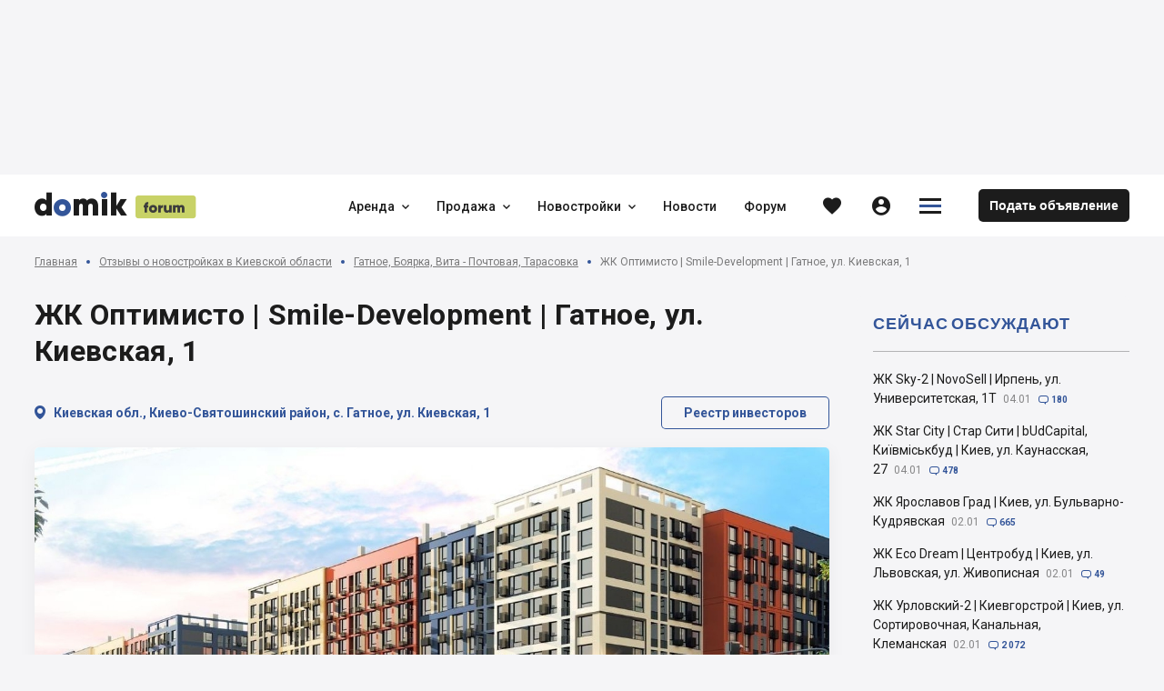

--- FILE ---
content_type: text/css
request_url: https://forum.domik.ua/assets/block-lastTopicList-lastTopics.6939.css
body_size: 925
content:
@import url(https://fonts.googleapis.com/css2?family=Roboto:wght@400;500;700&display=swap);@import url(https://fonts.googleapis.com/css2?family=Lato:wght@700;900&display=swap);.blockList__icon{font-weight:400;text-align:center;color:#d7d7d7;transition:color .25s}.blockList__text{font-weight:inherit;text-overflow:inherit;overflow:inherit}.blockList__icon{font-size:2.4rem}.blockList{padding:3rem;border-radius:.5rem;height:100%;margin-bottom:0;background:#fff}.blockList__topic{padding-bottom:1.8rem;margin-bottom:2rem;border-bottom:.1rem solid rgba(28,28,28,.3)}.blockList__topic .blockList__text{font-family:Lato,Arial,sans-serif;font-size:1.8rem;font-weight:900;text-transform:uppercase;letter-spacing:.09rem;color:#359;line-height:1.33}.blockList__ul{margin:0;padding:0;list-style:none;width:100%;max-width:100%}.blockList__item{display:inline-block;vertical-align:top;width:100%;max-width:100%;page-break-inside:avoid;-moz-column-break-inside:avoid;break-inside:avoid;margin-bottom:1.5rem}.blockList__item:last-child{margin-bottom:0}.blockList__link{display:inline;white-space:normal;text-align:left;color:#1c1c1c}.blockList__linkContent{display:inherit;padding:0;min-height:0}.blockList__iconContainer{white-space:nowrap}.blockList__icon_comment,.blockList__icon_comment.icon{font-size:1.1rem;color:#359;padding-right:.3rem}.blockList__text_link{font-size:1.4rem;line-height:1.5;font-weight:inherit;color:inherit;padding-right:.7rem}.blockList__text_date{font-size:1.2rem;color:rgba(28,28,28,.5);line-height:1.33;padding-right:.8rem}.blockList__text_comment{font-size:1rem;font-weight:900;color:#359;line-height:1.33}.blockList_lite{border-radius:0;background:#f5f5f7}.blockList_lite .blockList__topic{padding-bottom:2rem}.blockList_lite .blockList__topic .blockList__text{font-family:Roboto,Arial,sans-serif;text-transform:none;letter-spacing:normal;font-weight:500;line-height:1.11}.blockList_gray{background:#ebebeb;border-radius:1rem}@media(min-width:768px)and (max-width:1249px){.blockList__text{font-size:1.8rem}.blockList__icon{font-size:2.8rem}.blockList__topic .blockList__text{font-size:1.8rem}.blockList__icon_comment,.blockList__icon_comment.icon{font-size:1.1rem}.blockList__text_link{font-size:1.4rem}.blockList__text_date{font-size:1.2rem}.blockList__text_comment{font-size:1rem}.blockList_lite{padding-left:2rem;padding-right:2rem}.blockList_lite .blockList__ul{margin-bottom:-2rem}.blockList_lite .blockList__item{width:calc(33.3% - 2rem);margin:0 3rem 2rem 0}.blockList_lite .blockList__item:nth-child(3n){margin-right:0}.blockList_lite .blockList__text_link{display:block;padding-right:0}.blockList_gray{padding-bottom:1.5rem}.blockList_gray .blockList__ul{display:block;flex-shrink:0;align-items:flex-start;align-self:flex-start;-moz-column-count:2;column-count:2;grid-column-gap:3rem;-moz-column-gap:3rem;column-gap:3rem}.blockList_gray .blockList__item:last-child{margin-bottom:1.5rem}}@media only screen and (max-width:767px){.blockList__text{font-size:1.6rem}.blockList__icon{font-size:2.8rem}.blockList__topic .blockList__text{font-size:1.8rem}.blockList__icon_comment,.blockList__icon_comment.icon{font-size:1.1rem}.blockList__text_link{font-size:1.6rem}.blockList__text_date{font-size:1.2rem}.blockList__text_comment{font-size:1rem}.blockList_lite{padding:2.4rem 1.6rem}.blockList_lite .blockList__topic{padding-bottom:1.6rem;margin-bottom:1.6rem}.blockList_lite .blockList__item{margin-bottom:1.6rem}.blockList_lite .blockList__item:last-child{margin-bottom:0}.blockList_gray{border-radius:0;padding:2.4rem 1.6rem;max-width:none;width:calc(100% + 3.2rem);margin-left:-1.6rem;margin-right:-1.6rem}}@media(min-width:1250px){.blockList__link:hover{color:#359}}@media screen and (max-width:1249px){.blockList__linkContent{min-height:0}}

--- FILE ---
content_type: text/css
request_url: https://forum.domik.ua/assets/block-developers~block-newBuildList-stockViewSlider~block-newBuildList-stockViewSlider-WithConversio~df9568f7.6939.css
body_size: 7467
content:
@import url(https://fonts.googleapis.com/css2?family=Roboto:wght@400;500;700&display=swap);@import url(https://fonts.googleapis.com/css2?family=Lato:wght@700;900&display=swap);.mapsContainer{position:relative;width:100%;height:100%}.mapsContent{width:100%;height:100%;max-width:100%;max-height:100%}.mapsContent.leaflet-grab{cursor:default}.mapButtonSwitch{pointer-events:auto;display:flex;height:100%;width:auto}.mapButtonSwitchContainer{width:inherit}.mapButtonSwitchContainer.leaflet-control{pointer-events:none;display:flex}.infoLayerLabel{font-size:unset}.infoLayerLabelContent{display:flex;align-items:center;justify-content:center;min-height:0;height:100%;width:auto;max-width:100%;margin:auto;font-size:unset}.infoLayerLabelText{color:inherit;line-height:inherit;text-shadow:inherit}.modalCallBack .headerModal{background:#f5f6fa}.modalCallBack .headerModal__content{min-height:5.6rem}.modalCallBack .headerModal__contentContainer{padding:0}.modalCallBack .headerModal__center .headerModal__topic{width:100%;padding:2.4rem 4rem;margin:0}.modalCallBack .headerModal__center .headerModal__topicLeft{width:100%;margin:0;text-align:left}.modalCallBack .headerModal__center .headerModal__topic .headerModal__text{font-size:1.4rem;color:#54565c;font-weight:400}.modalCallBack .modalContent__container{padding:0}.modalCallBack .viewList__blockAskQuestion,.modalCallBack .viewList__blockAskQuestion.blockAskQuestion,.modalCallBack .viewTile__blockAskQuestion,.modalCallBack .viewTile__blockAskQuestion.blockAskQuestion{display:flex;flex-direction:column;flex-wrap:nowrap;min-height:0;height:100%;max-width:100%;margin:0}.modalCallBack .viewList__blockAskQuestion.blockAskQuestion .blockAskQuestion__header,.modalCallBack .viewList__blockAskQuestion.blockAskQuestion .blockAskQuestion__header.block__header,.modalCallBack .viewList__blockAskQuestion .blockAskQuestion__header,.modalCallBack .viewList__blockAskQuestion .blockAskQuestion__header.block__header,.modalCallBack .viewTile__blockAskQuestion.blockAskQuestion .blockAskQuestion__header,.modalCallBack .viewTile__blockAskQuestion.blockAskQuestion .blockAskQuestion__header.block__header,.modalCallBack .viewTile__blockAskQuestion .blockAskQuestion__header,.modalCallBack .viewTile__blockAskQuestion .blockAskQuestion__header.block__header{padding:3rem 4rem 0}.modalCallBack .viewList__blockAskQuestion .blockAskQuestion .block__headerContent,.modalCallBack .viewList__blockAskQuestion.blockAskQuestion .blockAskQuestion .block__headerContent,.modalCallBack .viewTile__blockAskQuestion .blockAskQuestion .block__headerContent,.modalCallBack .viewTile__blockAskQuestion.blockAskQuestion .blockAskQuestion .block__headerContent{padding:0}.modalCallBack .viewList__blockAskQuestion .blockAskQuestion .block__headerTopicLeft .block__text,.modalCallBack .viewList__blockAskQuestion.blockAskQuestion .blockAskQuestion .block__headerTopicLeft .block__text,.modalCallBack .viewTile__blockAskQuestion .blockAskQuestion .block__headerTopicLeft .block__text,.modalCallBack .viewTile__blockAskQuestion.blockAskQuestion .blockAskQuestion .block__headerTopicLeft .block__text{font-size:2rem;color:#000;line-height:1.4}.modalCallBack .viewList__blockAskQuestion.blockAskQuestion .blockAskQuestion__form,.modalCallBack .viewList__blockAskQuestion .blockAskQuestion__form,.modalCallBack .viewTile__blockAskQuestion.blockAskQuestion .blockAskQuestion__form,.modalCallBack .viewTile__blockAskQuestion .blockAskQuestion__form{height:100%}.modalCallBack .viewList__blockAskQuestion.blockAskQuestion .blockAskQuestion__block,.modalCallBack .viewList__blockAskQuestion .blockAskQuestion__block,.modalCallBack .viewTile__blockAskQuestion.blockAskQuestion .blockAskQuestion__block,.modalCallBack .viewTile__blockAskQuestion .blockAskQuestion__block{height:100%;padding:0;box-shadow:none}.modalCallBack .viewList__blockAskQuestion.blockAskQuestion .blockAskQuestion__block .block__content,.modalCallBack .viewList__blockAskQuestion .blockAskQuestion__block .block__content,.modalCallBack .viewTile__blockAskQuestion.blockAskQuestion .blockAskQuestion__block .block__content,.modalCallBack .viewTile__blockAskQuestion .blockAskQuestion__block .block__content{flex-grow:1;padding:2rem 4rem 0}.modalCallBack .viewList__blockAskQuestion.blockAskQuestion .blockAskQuestion__block .block__footer,.modalCallBack .viewList__blockAskQuestion .blockAskQuestion__block .block__footer,.modalCallBack .viewTile__blockAskQuestion.blockAskQuestion .blockAskQuestion__block .block__footer,.modalCallBack .viewTile__blockAskQuestion .blockAskQuestion__block .block__footer{padding:2rem 4rem;background:inherit}.modalCallBack .viewList__blockAskQuestion.blockAskQuestion .blockAskQuestion__block,.modalCallBack .viewList__blockAskQuestion.blockAskQuestion .blockAskQuestion__block.block,.modalCallBack .viewList__blockAskQuestion.blockAskQuestion .blockAskQuestion__form,.modalCallBack .viewList__blockAskQuestion .blockAskQuestion__block,.modalCallBack .viewList__blockAskQuestion .blockAskQuestion__block.block,.modalCallBack .viewList__blockAskQuestion .blockAskQuestion__form,.modalCallBack .viewTile__blockAskQuestion.blockAskQuestion .blockAskQuestion__block,.modalCallBack .viewTile__blockAskQuestion.blockAskQuestion .blockAskQuestion__block.block,.modalCallBack .viewTile__blockAskQuestion.blockAskQuestion .blockAskQuestion__form,.modalCallBack .viewTile__blockAskQuestion .blockAskQuestion__block,.modalCallBack .viewTile__blockAskQuestion .blockAskQuestion__block.block,.modalCallBack .viewTile__blockAskQuestion .blockAskQuestion__form{display:contents}.modalCallBack .viewList__blockAskQuestion.blockAskQuestion .blockAskQuestion__accordion,.modalCallBack .viewList__blockAskQuestion.blockAskQuestion .blockAskQuestion__accordion.accordion,.modalCallBack .viewList__blockAskQuestion .blockAskQuestion__accordion,.modalCallBack .viewList__blockAskQuestion .blockAskQuestion__accordion.accordion,.modalCallBack .viewTile__blockAskQuestion.blockAskQuestion .blockAskQuestion__accordion,.modalCallBack .viewTile__blockAskQuestion.blockAskQuestion .blockAskQuestion__accordion.accordion,.modalCallBack .viewTile__blockAskQuestion .blockAskQuestion__accordion,.modalCallBack .viewTile__blockAskQuestion .blockAskQuestion__accordion.accordion{margin-bottom:1rem}.modalCallBack .viewList__blockAskQuestion.blockAskQuestion .blockAskQuestion__col_userForm,.modalCallBack .viewList__blockAskQuestion.blockAskQuestion .blockAskQuestion__col_userForm.col,.modalCallBack .viewList__blockAskQuestion .blockAskQuestion__col_userForm,.modalCallBack .viewList__blockAskQuestion .blockAskQuestion__col_userForm.col,.modalCallBack .viewTile__blockAskQuestion.blockAskQuestion .blockAskQuestion__col_userForm,.modalCallBack .viewTile__blockAskQuestion.blockAskQuestion .blockAskQuestion__col_userForm.col,.modalCallBack .viewTile__blockAskQuestion .blockAskQuestion__col_userForm,.modalCallBack .viewTile__blockAskQuestion .blockAskQuestion__col_userForm.col{max-width:100%;padding-right:0}.modalCallBack .viewList__col_imgDeveloper,.modalCallBack .viewTile__col_imgDeveloper{width:10rem}.modalCallBack .viewList__col_imgDeveloper .viewList__img,.modalCallBack .viewList__col_imgDeveloper .viewTile__img,.modalCallBack .viewTile__col_imgDeveloper .viewList__img,.modalCallBack .viewTile__col_imgDeveloper .viewTile__img{display:block;position:relative;width:100%;height:auto}.modalCallBack .viewList__col_imgDeveloper .viewList__imgContainer,.modalCallBack .viewList__col_imgDeveloper .viewTile__imgContainer,.modalCallBack .viewTile__col_imgDeveloper .viewList__imgContainer,.modalCallBack .viewTile__col_imgDeveloper .viewTile__imgContainer{pointer-events:none;display:block;position:relative;width:100%;max-width:100%;height:auto;max-height:none;padding:0;overflow:hidden;transition:height .25s}.modalCallBack .viewList__col_imgDeveloper .viewList__imgPic,.modalCallBack .viewList__col_imgDeveloper .viewList__imgPic.image,.modalCallBack .viewList__col_imgDeveloper .viewList__imgPic.slickSlider,.modalCallBack .viewList__col_imgDeveloper .viewList__imgPic.slider,.modalCallBack .viewList__col_imgDeveloper .viewList__imgPic.thumb,.modalCallBack .viewList__col_imgDeveloper .viewTile__imgPic,.modalCallBack .viewList__col_imgDeveloper .viewTile__imgPic.image,.modalCallBack .viewList__col_imgDeveloper .viewTile__imgPic.slickSlider,.modalCallBack .viewList__col_imgDeveloper .viewTile__imgPic.slider,.modalCallBack .viewList__col_imgDeveloper .viewTile__imgPic.thumb,.modalCallBack .viewTile__col_imgDeveloper .viewList__imgPic,.modalCallBack .viewTile__col_imgDeveloper .viewList__imgPic.image,.modalCallBack .viewTile__col_imgDeveloper .viewList__imgPic.slickSlider,.modalCallBack .viewTile__col_imgDeveloper .viewList__imgPic.slider,.modalCallBack .viewTile__col_imgDeveloper .viewList__imgPic.thumb,.modalCallBack .viewTile__col_imgDeveloper .viewTile__imgPic,.modalCallBack .viewTile__col_imgDeveloper .viewTile__imgPic.image,.modalCallBack .viewTile__col_imgDeveloper .viewTile__imgPic.slickSlider,.modalCallBack .viewTile__col_imgDeveloper .viewTile__imgPic.slider,.modalCallBack .viewTile__col_imgDeveloper .viewTile__imgPic.thumb{pointer-events:none;position:absolute;left:0;right:0;top:0;bottom:0;width:100%;height:100%;overflow:hidden}.modalCallBack .viewList__col_infoDeveloper,.modalCallBack .viewTile__col_infoDeveloper{padding:1rem 0 0 3rem}.modalCallBack .viewList__text_topic,.modalCallBack .viewTile__text_topic{display:block;font-size:2rem;color:#000;font-weight:700;line-height:1.4;margin-bottom:1rem}.modalCallBack .viewList__text_info,.modalCallBack .viewList__text_label,.modalCallBack .viewList__text_price,.modalCallBack .viewTile__text_info,.modalCallBack .viewTile__text_label,.modalCallBack .viewTile__text_price{font-size:1.4rem;line-height:1.5}.modalCallBack .viewList__text_price,.modalCallBack .viewTile__text_price{text-transform:lowercase}.leaflet-image-layer,.leaflet-layer,.leaflet-marker-icon,.leaflet-marker-shadow,.leaflet-pane,.leaflet-pane>canvas,.leaflet-pane>svg,.leaflet-tile,.leaflet-tile-container,.leaflet-zoom-box{position:absolute;left:0;top:0}.leaflet-container{font-size:1.2rem;line-height:1.5;background:#ddd;outline:0;overflow:hidden;-webkit-tap-highlight-color:transparent}.leaflet-container a,.leaflet-container button{background-position:50% 50%;background-repeat:no-repeat;-webkit-tap-highlight-color:rgba(0,0,0,.2)}.leaflet-marker-icon,.leaflet-marker-shadow,.leaflet-tile{-webkit-user-select:none;-moz-user-select:none;-ms-user-select:none;user-select:none;-webkit-user-drag:none}.leaflet-safari .leaflet-tile{image-rendering:-webkit-optimize-contrast}.leaflet-safari .leaflet-tile-container{width:160rem;height:160rem;transform-origin:0 0}.leaflet-marker-icon,.leaflet-marker-shadow{display:block}.leaflet-container .leaflet-image-layer,.leaflet-container .leaflet-marker-pane img,.leaflet-container .leaflet-overlay-pane svg,.leaflet-container .leaflet-shadow-pane img,.leaflet-container .leaflet-tile-pane img{max-width:none!important;max-height:none!important}.leaflet-container.leaflet-touch-zoom{touch-action:pan-x pan-y}.leaflet-container.leaflet-touch-drag{touch-action:none;touch-action:pinch-zoom}.leaflet-container.leaflet-touch-drag.leaflet-touch-zoom{touch-action:none}.leaflet-tile{-webkit-filter:inherit;filter:inherit;visibility:hidden}.leaflet-tile-loaded{visibility:inherit}.leaflet-zoom-box{width:0;height:0;box-sizing:border-box;z-index:800}.leaflet-overlay-pane{z-index:400}.leaflet-overlay-pane svg{-webkit-user-select:none;-moz-user-select:none;-ms-user-select:none;user-select:none}.leaflet-pane{z-index:400}.leaflet-tile-pane{z-index:200}.leaflet-shadow-pane{z-index:500}.leaflet-marker-pane{z-index:600}.leaflet-tooltip-pane{z-index:650}.leaflet-popup-pane{z-index:700}.leaflet-map-pane canvas{z-index:100}.leaflet-map-pane svg{z-index:200}.leaflet-vml-shape{width:.1rem;height:.1rem}.leaflet-control{position:relative;z-index:800;pointer-events:visiblePainted;pointer-events:auto}.leaflet-bottom,.leaflet-top{position:absolute;z-index:1000;pointer-events:none}.leaflet-top{top:0}.leaflet-right{right:0}.leaflet-bottom{bottom:0}.leaflet-left{left:0}.leaflet-control{float:left;clear:both}.leaflet-right .leaflet-control{float:right}.leaflet-bottom .leaflet-control{margin-bottom:1rem}.leaflet-fade-anim .leaflet-tile{will-change:opacity}.leaflet-fade-anim .leaflet-popup{opacity:0;transition:opacity .25s linear}.leaflet-fade-anim .leaflet-map-pane .leaflet-popup{opacity:1}.leaflet-zoom-animated{transform-origin:0 0}.leaflet-zoom-anim .leaflet-zoom-animated{will-change:transform;transition:transform .25s cubic-bezier(0,0,.25,1)}.leaflet-pan-anim .leaflet-tile,.leaflet-zoom-anim .leaflet-tile{transition:none}.leaflet-zoom-anim .leaflet-zoom-hide{visibility:hidden}.leaflet-interactive{cursor:pointer}.leaflet-grab{cursor:-webkit-grab;cursor:grab}.leaflet-crosshair,.leaflet-crosshair .leaflet-interactive{cursor:crosshair}.leaflet-control,.leaflet-popup-pane{cursor:auto}.leaflet-dragging .leaflet-grab,.leaflet-dragging .leaflet-grab .leaflet-interactive,.leaflet-dragging .leaflet-marker-draggable{cursor:move;cursor:-webkit-grabbing;cursor:grabbing}.leaflet-image-layer,.leaflet-marker-icon,.leaflet-marker-shadow,.leaflet-pane>svg path,.leaflet-tile-container{pointer-events:none}.leaflet-marker-icon.leaflet-interactive.editor-poly-first-marker{background:#e60000}.leaflet-image-layer.leaflet-interactive,.leaflet-marker-icon.leaflet-interactive,.leaflet-pane>svg .leaflet-interactive{pointer-events:visiblePainted;pointer-events:auto}.leaflet-container .leaflet-active{outline:.2rem solid orange}.leaflet-zoom-box{border:.2rem dotted #38f;background:hsla(0,0%,100%,.5)}.leaflet-bar a,.leaflet-bar button{text-align:center;text-decoration:none}.leaflet-control-layers-toggle{background:50% 50% no-repeat;display:block}.leaflet-bar .leaflet-disabled{cursor:default;background-color:#f4f4f4;color:#bbb}.leaflet-control-zoom-in,.leaflet-control-zoom-out{font-weight:700}.leaflet-control-layers{box-shadow:0 .1rem .5rem rgba(0,0,0,.4);background:#fff;border-radius:.5rem}.leaflet-control-layers-toggle{background-image:none}.leaflet-control-layers-toggle:before{content:"";position:absolute;left:auto;top:0;right:0;bottom:0;width:inherit;height:inherit;display:inline-flex;align-items:center;justify-content:center;font-size:2.4rem}.leaflet-control-layers-expanded .leaflet-control-layers-toggle,.leaflet-control-layers .leaflet-control-layers-list{display:none}.leaflet-control-layers-expanded .leaflet-control-layers-list{display:block;position:relative}.leaflet-control-layers-expanded{padding:.6rem 1rem .6rem .6rem;color:#333;background:#fff}.leaflet-control-layers-scrollbar{overflow-y:scroll;overflow-x:hidden;padding-right:.5rem}.leaflet-control-layers-selector{margin-top:.2rem;position:relative;top:.1rem}.leaflet-control-layers label{display:block}.leaflet-control-layers-separator{height:0;border-top:.1rem solid #ddd;margin:.5rem -1rem .5rem -.6rem}.leaflet-control-button.leaflet-control{display:none}.leaflet-default-icon-path{background-image:url(/assets/st-images/marker-icon.png)}.leaflet-container .leaflet-control-attribution{color:#0078a8;background:#fff;background:hsla(0,0%,100%,.7);margin:0}.leaflet-container .leaflet-control-attribution a{color:inherit}.leaflet-control-attribution,.leaflet-control-scale-line{padding:0 .5rem;color:#333}.leaflet-control-attribution a,.leaflet-control-attribution button{text-decoration:none}.leaflet-container .leaflet-control-attribution,.leaflet-container .leaflet-control-scale{font-size:1.1rem}.leaflet-left .leaflet-control-scale{margin-left:.5rem}.leaflet-bottom .leaflet-control-scale{margin-bottom:.5rem}.leaflet-control-scale-line{border:.2rem solid #777;border-top:0;line-height:1.1;padding:.2rem .5rem .1rem;font-size:1.1rem;white-space:nowrap;overflow:hidden;box-sizing:border-box;background:#fff;background:hsla(0,0%,100%,.5)}.leaflet-control-scale-line:not(:first-child){border-top:.2rem solid #777;border-bottom:0;margin-top:-.2rem}.leaflet-control-scale-line:not(:first-child):not(:last-child){border-bottom:.2rem solid #777}.leaflet-touch .leaflet-bar,.leaflet-touch .leaflet-control-attribution,.leaflet-touch .leaflet-control-layers{box-shadow:none}.leaflet-touch .leaflet-bar,.leaflet-touch .leaflet-control-layers{background-clip:padding-box}.leaflet-popup{position:absolute;text-align:center;margin-bottom:2rem}.leaflet-popup-content{margin:1.3rem 1.9rem;line-height:1.4}.leaflet-popup-content-wrapper{padding:.1rem;text-align:left;border-radius:1.2rem;background:#fff;color:#333;box-shadow:0 .3rem 1.4rem rgba(0,0,0,.4)}.leaflet-popup-content p{margin:1.8rem 0}.leaflet-popup-tip{width:1.7rem;height:1.7rem;padding:.1rem;margin:-1rem auto 0;transform:rotate(45deg);background:#fff;color:#333;box-shadow:0 .3rem 1.4rem rgba(0,0,0,.4)}.leaflet-popup-tip-container{width:4rem;height:2rem;position:absolute;left:50%;margin-left:-2rem;overflow:hidden;pointer-events:none}.leaflet-popup-scrolled{overflow:auto;border-bottom:.1rem solid #ddd;border-top:.1rem solid #ddd}.leaflet-container .leaflet-popup-close-button{position:absolute;top:0;right:0;padding:.4rem .4rem 0 0;border:0;text-align:center;width:1.8rem;height:1.4rem;font-size:1.6rem;color:#c3c3c3;text-decoration:none;font-weight:700;background:transparent}.leaflet-oldie .leaflet-popup-content-wrapper{zoom:1}.leaflet-oldie .leaflet-popup-tip{width:2.4rem;margin:0 auto;-webkit-filter:progid:dximagetransform.microsoft.matrix(M11=.70710678,M12=.70710678,M21=-.70710678,M22=.70710678);filter:progid:dximagetransform.microsoft.matrix(M11=.70710678,M12=.70710678,M21=-.70710678,M22=.70710678)}.leaflet-oldie .leaflet-popup-tip-container{margin-top:-.1rem}.leaflet-oldie .leaflet-control-layers,.leaflet-oldie .leaflet-control-zoom,.leaflet-oldie .leaflet-popup-content-wrapper,.leaflet-oldie .leaflet-popup-tip{border:.1rem solid #999}.leaflet-div-icon{background:#fff;border:.1rem solid #666}.leaflet-tooltip{position:absolute;padding:.6rem;background-color:#fff;border:.1rem solid #fff;border-radius:.3rem;color:#222;white-space:nowrap;-webkit-user-select:none;-moz-user-select:none;-ms-user-select:none;user-select:none;pointer-events:none;box-shadow:0 .1rem .3rem rgba(0,0,0,.4)}.leaflet-tooltip-bottom:before,.leaflet-tooltip-left:before,.leaflet-tooltip-right:before,.leaflet-tooltip-top:before{position:absolute;pointer-events:none;border:.6rem solid transparent;background:transparent;content:""}.leaflet-tooltip.leaflet-clickable{cursor:pointer;pointer-events:auto}.leaflet-tooltip-bottom{margin-top:.6rem}.leaflet-tooltip-bottom:before{top:0;margin-top:-1.2rem;margin-left:-.6rem;border-bottom-color:#fff}.leaflet-tooltip-top{margin-top:-.6rem}.leaflet-tooltip-top:before{bottom:0;margin-bottom:-1.2rem;border-top-color:#fff}.leaflet-tooltip-left{margin-left:-.6rem}.leaflet-tooltip-left:before{right:0;margin-right:-1.2rem;border-left-color:#fff}.leaflet-tooltip-right{margin-left:.6rem}.leaflet-tooltip-right:before{left:0;margin-left:-1.2rem;border-right-color:#fff}.leaflet-tooltip-bottom:before,.leaflet-tooltip-top:before{left:50%;margin-left:-.6rem}.leaflet-tooltip-left:before,.leaflet-tooltip-right:before{top:50%;margin-top:-.6rem}.leaflet-bar.leaflet-control [class*=leaflet-control-measure],.leaflet-bar.leaflet-control [class*=leaflet-control-zoom]{pointer-events:auto;display:flex;align-items:center;justify-content:center;font-size:2.4rem;width:4rem;height:4rem;min-height:0;line-height:1;margin:0 0 1rem;border:0;cursor:pointer;border-radius:0;color:#fff;text-indent:0;background-color:rgba(0,0,0,.2);transition:background .25s}.lvml{display:inline-block;position:absolute}.mapsContainer{z-index:0}.mapsContainer .leaflet-top.leaflet-right{width:100%}.mapsContent{font-size:1em}.mapButtonSwitch{align-items:center;justify-content:center;margin:auto 0;border-radius:.2rem;background:#fff;color:#1c1c1c;box-shadow:0 .4rem 1.6rem 0 rgba(0,0,0,.24)}.mapButtonSwitchContainer.leaflet-control{align-items:center;justify-content:center;position:absolute;left:auto;right:0;top:0;height:4.8rem;margin:2rem auto;padding:0}.mapButtonTitle{margin-right:1.5rem}.mapButton__btn{display:inline-flex;background:transparent none;vertical-align:middle;border:0;border-radius:0;padding:0;align-self:center;text-align:center;flex-shrink:0;white-space:nowrap;-webkit-user-select:none;-moz-user-select:none;-ms-user-select:none;user-select:none;outline:0 none;cursor:pointer;color:#1c1c1c;transition:color .25s,background .25s,opacity .25s,box-shadow .25s;color:#0078a8;margin:0 .5rem 0 0}.mapButton__btn,.mapButton__btn:hover{text-decoration:none}.mapButton__btn:last-child{margin-right:0}.mapButton__btn_selected{color:#e60000}.mapButton__btnContent{display:flex;align-items:center;align-self:stretch;justify-content:center;flex-grow:1;min-height:3.6rem;height:100%;padding:0 .5rem}.mapButton__btn .mapButton__icon{font-size:1.8rem;color:inherit;transition:none}.infoLayerLabel{line-height:1;white-space:normal}.infoLayerLabelContent{text-align:center;line-height:1;color:#fff;font-weight:700;text-shadow:0 0 .3rem #000,0 0 .7rem #000}.infoLayerLabelText{margin:auto;font-size:1.3rem;text-align:center}.marker-cluster{width:4.9rem;height:4.9rem;min-width:4.9rem;min-height:4.9rem;background-clip:padding-box;border-radius:100%;font-weight:700;color:#000;font-size:1.4rem;border:.1rem solid rgba(51,85,153,.5);background:transparent;box-shadow:none}.marker-cluster>div{display:inline-flex;margin:auto;align-items:center;justify-content:center;position:absolute;left:50%;top:50%;width:3.7rem;height:3.7rem;background:#fff;border-radius:100%;border:.3rem solid #359;box-shadow:none;transform:translate(-50%,-50%)}.hideTelephone{display:inline-flex;vertical-align:middle;align-self:center;text-align:center;flex-shrink:0;white-space:nowrap;transition:color .25s,background .25s,opacity .25s,box-shadow .25s}.hideTelephone__icon{font-weight:400;text-align:center;color:#d7d7d7;transition:color .25s}.hideTelephone__text{font-weight:inherit;text-overflow:inherit;overflow:inherit}.hideTelephone__icon{font-size:2.4rem}.hideTelephone__btnContent{display:flex;align-items:center;align-self:stretch;justify-content:center;flex-grow:1;min-height:3.6rem;height:100%;padding:0}.hideTelephone:hover{text-decoration:underline;-webkit-text-decoration-skip:ink;text-decoration-skip-ink:auto}.hideTelephone:not([class*=_opened]) .hideTelephone__text_tel,.hideTelephone_opened .hideTelephone__text_instead{display:none}.hideTelephone_telForum{color:inherit}.hideTelephone_telForum .hideTelephone__btnContent{justify-content:flex-start;min-height:2.4rem}.hideTelephone_telForum:hover,.hideTelephone_telForum:not(:hover){color:inherit}.hideTelephone_telForum .hideTelephone__text{font-size:inherit;font-family:inherit;color:inherit}.hideTelephone_telForum .hideTelephone__text_tel{width:auto;max-width:100%;overflow:hidden}.hideTelephone_telForum .hideTelephone__text_instead{justify-self:flex-end;display:inline-block;text-align:right}.hideTelephone_telForum.hideTelephone_clicked .hideTelephone__text_tel{width:auto;max-width:none;overflow:visible}.hideTelephone_telForum.hideTelephone_clicked .hideTelephone__text_instead{display:none;opacity:0;margin:0;padding:0;visibility:hidden}.hideTelephone_telAd{color:inherit}.hideTelephone_telAd:hover,.hideTelephone_telAd:not(:hover){color:inherit}.hideTelephone_telAd .hideTelephone__text{font-size:inherit;font-family:inherit;color:inherit}.hideTelephone_telAd .hideTelephone__text_tel{overflow:hidden}.hideTelephone_telAd.hideTelephone_clicked .hideTelephone__text_instead{display:none;opacity:0;margin:0;padding:0;visibility:hidden}.blockAskQuestion{background:#fff;border-radius:.5rem;box-shadow:0 .4rem 2rem 0 rgba(0,0,0,.05)}.blockAskQuestion__icon{font-weight:400;text-align:center;color:#d7d7d7;transition:color .25s}.blockAskQuestion__text{font-weight:inherit;text-overflow:inherit;overflow:inherit}.blockAskQuestion__icon{font-size:2.4rem}.blockAskQuestion__form{border-radius:inherit}.blockAskQuestion__header,.blockAskQuestion__header.block__header{display:block;margin:0 auto;padding:2.6rem 3rem 0}.blockAskQuestion__header .block__headerTopicLeft{font-weight:700;text-overflow:ellipsis}.blockAskQuestion__header .block__headerTopicLeft .block__text{white-space:normal;word-break:break-word;word-wrap:break-word;font-size:2.4rem;line-height:1.33;display:inline;max-width:100%}.blockAskQuestion__header .block__headerTopicLeft .block__text h2{margin:0;padding:0;display:inherit;font-size:inherit;color:inherit;font-weight:inherit;white-space:inherit;text-overflow:inherit;overflow:inherit}.blockAskQuestion__header .block__headerRight{line-height:0}.blockAskQuestion__header .block__headerRight .blockAskQuestion__img{display:block;position:relative;width:100%;height:auto}.blockAskQuestion__header .block__headerRight .blockAskQuestion__imgContainer{pointer-events:none;display:block;position:relative;width:100%;max-width:100%;height:auto;max-height:none;padding:0;overflow:hidden;transition:height .25s}.blockAskQuestion__header .block__headerRight .blockAskQuestion__imgPic,.blockAskQuestion__header .block__headerRight .blockAskQuestion__imgPic.image,.blockAskQuestion__header .block__headerRight .blockAskQuestion__imgPic.slickSlider,.blockAskQuestion__header .block__headerRight .blockAskQuestion__imgPic.slider,.blockAskQuestion__header .block__headerRight .blockAskQuestion__imgPic.thumb{pointer-events:none;position:absolute;left:0;right:0;top:0;bottom:0;width:100%;height:100%;overflow:hidden}.blockAskQuestion__header .block__headerRight .blockAskQuestion__imgContainer{width:6rem}.blockAskQuestion__header .block__headerRight .blockAskQuestion__imgPic{border-radius:100%}.blockAskQuestion__block,.blockAskQuestion__block.block{padding-top:0;border-radius:inherit;background:transparent;box-shadow:none}.blockAskQuestion__block.block .block__content,.blockAskQuestion__block .block__content{background:inherit}.blockAskQuestion__block.block .block__footer,.blockAskQuestion__block .block__footer{display:flex;justify-content:flex-start;align-items:center;min-height:0;height:auto;max-width:100%}.blockAskQuestion__content{padding-top:1rem;padding-bottom:.5rem}.blockAskQuestion__row_form,.blockAskQuestion__row_form.row{flex-wrap:wrap}.blockAskQuestion__col_additionalMain,.blockAskQuestion__col_additionalMain.col{flex-basis:100%}.blockAskQuestion__input,.blockAskQuestion__input.input{margin-top:0;padding-bottom:0}.blockAskQuestion__input.input:first-child,.blockAskQuestion__input:first-child{margin-top:1rem}.blockAskQuestion__textareaContainer{display:flex;flex-direction:column;justify-content:stretch;align-items:stretch;flex-grow:1;min-height:15.5rem;height:auto;line-height:0}.blockAskQuestion__textarea,.blockAskQuestion__textarea.input{margin:0;padding:0;height:auto;flex-grow:1;flex-shrink:0;flex-basis:0}.blockAskQuestion__textarea.input .input__input,.blockAskQuestion__textarea .input__input{white-space:normal;word-break:break-word;word-wrap:break-word;-webkit-hyphens:auto;-webkit-hyphenate-limit-before:3;-webkit-hyphenate-limit-after:3;line-height:1.5;flex-grow:1;width:100%;height:100%;max-height:100vh;padding:1.2rem 1.4rem;margin:0;overflow:auto;resize:vertical}.blockAskQuestion__textarea.input .input__input:active,.blockAskQuestion__textarea.input .input__input:focus,.blockAskQuestion__textarea .input__input:active,.blockAskQuestion__textarea .input__input:focus{outline:0 none}.blockAskQuestion__textarea.input .input__input::-moz-placeholder,.blockAskQuestion__textarea .input__input::-moz-placeholder{font-size:inherit;color:rgba(28,28,28,.7)}.blockAskQuestion__textarea.input .input__input:-ms-input-placeholder,.blockAskQuestion__textarea .input__input:-ms-input-placeholder{font-size:inherit;color:rgba(28,28,28,.7)}.blockAskQuestion__textarea.input .input__input::-ms-input-placeholder,.blockAskQuestion__textarea .input__input::-ms-input-placeholder{font-size:inherit;color:rgba(28,28,28,.7)}.blockAskQuestion__textarea.input .input__input::placeholder,.blockAskQuestion__textarea .input__input::placeholder{font-size:inherit;color:rgba(28,28,28,.7)}.blockAskQuestion__textarea.input .input__inputContainer,.blockAskQuestion__textarea .input__inputContainer{height:auto;min-height:0;flex-grow:1;flex-shrink:0}.blockAskQuestion__textarea.input .input__inputWrapper,.blockAskQuestion__textarea .input__inputWrapper{display:flex;flex-direction:column;min-height:0;height:100%;flex-grow:1;flex-shrink:0}.blockAskQuestion__textarea.input .input__input__errorWrapper,.blockAskQuestion__textarea .input__input__errorWrapper{flex-grow:0;flex-shrink:0}.blockAskQuestion__textarea.input .input__bottomLine,.blockAskQuestion__textarea .input__bottomLine{display:none;visibility:hidden;opacity:0}.blockAskQuestion__btn_send{max-width:100%;background:#1c1c1c;color:#fff;border-radius:.5rem;font-weight:700}.blockAskQuestion__btn_send .blockAskQuestion__btnContent{position:relative;min-height:4.8rem;min-width:15rem;border-radius:inherit}.blockAskQuestion__btn_send .blockAskQuestion__btnContent:before{content:"";position:absolute;width:0;height:100%;background:#359;border-radius:inherit;transition:width .25s}.blockAskQuestion__btn_send .blockAskQuestion__text{position:relative;font-family:Lato,Arial,sans-serif;font-size:1.4rem;letter-spacing:.07rem;text-transform:uppercase}.blockAskQuestion__link_tel.hideTelephone.hideTelephone_telBild{align-self:flex-end;border-radius:.5rem;color:#1c1c1c;background:#ebebeb}.blockAskQuestion__link_tel.hideTelephone.hideTelephone_telBild .hideTelephone__btnContent{padding:0 2rem;min-height:3.6rem;min-width:19.2rem;justify-content:center}.blockAskQuestion__link_tel.hideTelephone.hideTelephone_telBild .hideTelephone__text{font-size:1.4rem}.blockAskQuestion__link_tel.hideTelephone.hideTelephone_telBild .hideTelephone__text_instead{text-align:center}.blockAskQuestion__link_tel.hideTelephone.hideTelephone_telBild.hideTelephone_clicked .hideTelephone__text_tel{width:auto}.blockAskQuestion__link_tel .blockAskQuestion__icon{font-size:1.8rem;color:#bfbfbf;margin-right:.7rem;flex-grow:0;flex-shrink:0}.blockAskQuestion__link_social{border-radius:.5rem;background:#ebebeb;margin-left:1rem}.blockAskQuestion__link_social .blockAskQuestion__linkContent{display:flex;align-items:center;align-self:stretch;justify-content:center;flex-grow:1;height:100%;min-height:3.6rem;min-width:3.6rem;padding:0}.blockAskQuestion__link_social .blockAskQuestion__icon{font-size:1.8rem;color:inherit}.blockAskQuestion__link_social.blockAskQuestion__link_viber{color:#7559f9}.blockAskQuestion__link_social.blockAskQuestion__link_telegram{color:#2693d8}.blockAskQuestion__accordion.accordion{margin:.5rem 0 2.8rem}.blockAskQuestion__accordion.accordion .accordion__panel{max-width:50rem;margin:0 auto}.blockAskQuestion__accordion.accordion .accordion__panel .accordion__btn_panel{background:#ebebeb}.blockAskQuestion__accordion.accordion .accordion__btn_panel{border-radius:.5rem}.blockAskQuestion__accordion.accordion .accordion__btn_panel .accordion__btnContent{padding-left:2rem;padding-right:2rem;min-height:5.4rem}.blockAskQuestion__accordion.accordion .accordion__btn_panel .accordion__text{font-size:1.8rem;font-weight:500;text-align:left;line-height:1.11;color:#1c1c1c}.blockAskQuestion__accordion.accordion .accordion__btn_panel .accordion__text .blockAskQuestion__text_small{display:block;font-size:1.4rem;color:#54565c;font-weight:400}.blockAskQuestion__accordion.accordion .accordion__btn_panel .accordion__icon{font-size:2.4rem;width:2.4rem;margin-right:1rem}.blockAskQuestion__accordion.accordion .accordion__btn_panel .accordion__icon_second{font-size:2.6rem;color:#000;margin-right:0}.blockAskQuestion__accordion.accordion .datePicker .DayPicker .input{padding:0;margin:0;display:none}.blockAskQuestion__accordion.accordion .datePicker .DayPicker-wrapper{padding-top:0}.blockAskQuestion__accordion.accordion .accordion__btn_panel:hover .accordion__btnContent .accordion__icon_second,.blockAskQuestion__accordion.accordion_opened>.accordion__panel>.accordion__btn_panel .accordion__btnContent .accordion__icon_second{color:#e60000}.blockAskQuestion__accordion.accordion .blockAskQuestion__accordionContent>.blockAskQuestion__row,.blockAskQuestion__accordion.accordion .blockAskQuestion__accordionContent>.blockAskQuestion__row.row{max-width:70.5rem;margin:0 auto}.blockAskQuestion__accordion.accordion .blockAskQuestion__col_datePicker{padding-top:2.2rem}.blockAskQuestion__accordion.accordion .blockAskQuestion__col_appointmentHours{padding-top:3rem}.blockAskQuestion__accordion.accordion .blockAskQuestion__col_appointmentHours .blockAskQuestion__appointmentHours{margin-bottom:1rem}.blockAskQuestion__accordion.accordion .blockAskQuestion__col_appointmentHours .blockAskQuestion__appointmentHours:last-child{margin-bottom:0}.blockAskQuestion__accordion.accordion .blockAskQuestion__col_appointmentHours .blockAskQuestion__text_label{font-size:1.4rem;font-weight:700;line-height:1.5;margin-bottom:1rem}.blockAskQuestion__accordion.accordion .blockAskQuestion__col_appointmentHours .blockAskQuestion__btn_appointmentHours,.blockAskQuestion__accordion.accordion .blockAskQuestion__col_appointmentHours .btn.blockAskQuestion__btn_appointmentHours{display:inline-block;width:auto;border-radius:.5rem;margin-right:1rem;margin-bottom:1rem;color:#1c1c1c;background:#fff;box-shadow:inset 0 0 0 .1rem rgba(28,28,28,.3)}.blockAskQuestion__accordion.accordion .blockAskQuestion__col_appointmentHours .blockAskQuestion__btn_appointmentHours.blockAskQuestion__btn_active,.blockAskQuestion__accordion.accordion .blockAskQuestion__col_appointmentHours .btn.blockAskQuestion__btn_appointmentHours.blockAskQuestion__btn_active{position:relative;color:#fff;background:#359;box-shadow:inset 0 0 0 .1rem #359}.blockAskQuestion__accordion.accordion .blockAskQuestion__col_appointmentHours .blockAskQuestion__btn_appointmentHours .blockAskQuestion__btnContent,.blockAskQuestion__accordion.accordion .blockAskQuestion__col_appointmentHours .btn.blockAskQuestion__btn_appointmentHours .blockAskQuestion__btnContent{padding:0 1.5rem;min-height:3.6rem}.blockAskQuestion__accordion.accordion .blockAskQuestion__col_appointmentHours .blockAskQuestion__btn_appointmentHours .blockAskQuestion__text,.blockAskQuestion__accordion.accordion .blockAskQuestion__col_appointmentHours .btn.blockAskQuestion__btn_appointmentHours .blockAskQuestion__text{font-size:1.4rem}.blockAskQuestion__accordion.accordion .blockAskQuestion__checkbox_freeTaxi,.blockAskQuestion__accordion.accordion .blockAskQuestion__checkbox_freeTaxi.checkbox_withIcon{margin-top:auto;max-width:28rem}.blockAskQuestion__accordion.accordion .blockAskQuestion__checkbox_freeTaxi .checkbox__icon.icon_checkbox,.blockAskQuestion__accordion.accordion .blockAskQuestion__checkbox_freeTaxi .checkbox__icon_checkbox,.blockAskQuestion__accordion.accordion .blockAskQuestion__checkbox_freeTaxi.checkbox_withIcon .checkbox__icon.icon_checkbox,.blockAskQuestion__accordion.accordion .blockAskQuestion__checkbox_freeTaxi.checkbox_withIcon .checkbox__icon_checkbox{color:#54565c}.blockAskQuestion__accordion.accordion .blockAskQuestion__checkbox_freeTaxi .checkbox__input:checked~.checkbox__icon_checkbox,.blockAskQuestion__accordion.accordion .blockAskQuestion__checkbox_freeTaxi .checkbox__input:checked~.checkbox__icon_checkbox.icon,.blockAskQuestion__accordion.accordion .blockAskQuestion__checkbox_freeTaxi.checkbox_withIcon .checkbox__input:checked~.checkbox__icon_checkbox,.blockAskQuestion__accordion.accordion .blockAskQuestion__checkbox_freeTaxi.checkbox_withIcon .checkbox__input:checked~.checkbox__icon_checkbox.icon{color:#359}.blockAskQuestion__accordion.accordion .blockAskQuestion__checkbox_freeTaxi .checkbox__input:checked~.checkbox__icon_checkbox.icon .p_1,.blockAskQuestion__accordion.accordion .blockAskQuestion__checkbox_freeTaxi .checkbox__input:checked~.checkbox__icon_checkbox .p_1,.blockAskQuestion__accordion.accordion .blockAskQuestion__checkbox_freeTaxi.checkbox_withIcon .checkbox__input:checked~.checkbox__icon_checkbox.icon .p_1,.blockAskQuestion__accordion.accordion .blockAskQuestion__checkbox_freeTaxi.checkbox_withIcon .checkbox__input:checked~.checkbox__icon_checkbox .p_1{color:#fff}.blockAskQuestion__accordion.accordion .blockAskQuestion__checkbox_freeTaxi .checkbox__text,.blockAskQuestion__accordion.accordion .blockAskQuestion__checkbox_freeTaxi.checkbox_withIcon .checkbox__text{line-height:1.5;padding-top:0;margin-left:1.2rem}.blockAskQuestion__accordion.accordion .blockAskQuestion__checkbox_freeTaxi .blockAskQuestion__img_uklon,.blockAskQuestion__accordion.accordion .blockAskQuestion__checkbox_freeTaxi.checkbox_withIcon .blockAskQuestion__img_uklon{display:inline;width:4.8rem;margin-left:.5rem;margin-top:.1rem}.blockAskQuestion__accordion.accordion .blockAskQuestion__blockMap{max-width:70.5rem;margin:0 auto}.blockAskQuestion__accordion.accordion .blockAskQuestion__blockMap .blockAskQuestion__text_label{font-size:1.4rem;font-weight:700;line-height:1.5;margin-top:1rem;margin-bottom:1rem}.blockAskQuestion__accordion.accordion .blockAskQuestion__blockMap .blockAskQuestion__map{position:absolute;left:0;right:0;top:0;bottom:0;max-width:100%;max-height:100%;overflow:hidden}.blockAskQuestion__accordion.accordion .blockAskQuestion__blockMap .blockAskQuestion__mapContainer{position:relative;height:auto;width:100%;padding:0 0 24rem}.blockAskQuestion__accordion.accordion .blockAskQuestion__blockMap .blockAskQuestion__map .leaflet-control-zoom{position:absolute;top:auto;bottom:0;left:auto;right:0;float:none;margin-bottom:2.4rem}.blockAskQuestion__accordion.accordion .blockAskQuestion__blockMap .blockAskQuestion__map .leaflet-control-container .leaflet-top.leaflet-right{width:auto;height:100%}.blockAskQuestion__accordion.accordion .blockAskQuestion__blockMap .blockAskQuestion__map .leaflet-control-container .leaflet-bar.leaflet-control [class*=leaflet-control-zoom]{font-size:3.6rem;font-weight:500;margin:0 1.4rem 0 0;padding:0;color:hsla(0,0%,100%,.4);background-color:#222;border-radius:.2rem;box-shadow:0 .1rem .4rem -.1rem rgba(0,0,0,.3);transition:color .25s}.blockAskQuestion__accordion.accordion .blockAskQuestion__blockMap .blockAskQuestion__map .leaflet-control-container .leaflet-bar.leaflet-control [class*=leaflet-control-zoom-in]{border-bottom-left-radius:0;border-bottom-right-radius:0}.blockAskQuestion__accordion.accordion .blockAskQuestion__blockMap .blockAskQuestion__map .leaflet-control-container .leaflet-bar.leaflet-control [class*=leaflet-control-zoom-out]{font-size:4.4rem;border-top:.1rem solid #1a1a1a;border-top-left-radius:0;border-top-right-radius:0}.blockAskQuestion__text_additional,.blockAskQuestion__text_additionalMain{display:block;font-size:1.4rem}.blockAskQuestion__text_additional:empty,.blockAskQuestion__text_additionalMain:empty{display:none}.blockAskQuestion__text_additional,.blockAskQuestion__text_additionalMain{padding-bottom:1.5rem}.dropdown,.input .dropdown{display:inline-block}.dropdown__content,.input .dropdown__content{display:none;position:absolute;top:100%;left:0;overflow:auto;height:auto;width:auto;min-width:100%}.dropdown_opened .dropdown__content,.dropdown_opened .input .dropdown__content,.input .dropdown_opened .dropdown__content,.input .dropdown_opened .input .dropdown__content{display:block}.dropdown__loading,.input .dropdown__loading{display:none}.dropdown__loader,.input .dropdown__loader{margin:auto}.dropdownloading-selector,.input .dropdownloading-selector{position:relative;text-align:center}.dropdownloading-selector .dropdown__loading,.dropdownloading-selector .input .dropdown__loading,.input .dropdownloading-selector .dropdown__loading,.input .dropdownloading-selector .input .dropdown__loading{display:flex;position:absolute;top:0;bottom:0;left:0;right:0;text-align:center}.dropdownloading-selector .dropdown__btn,.dropdownloading-selector .input .dropdown__btn,.input .dropdownloading-selector .dropdown__btn,.input .dropdownloading-selector .input .dropdown__btn{cursor:default;visibility:hidden}.dropdown__content,.input .dropdown__content{z-index:2}.dropdown_inForm,.input .dropdown_inForm{height:100%}.dropdown_inForm .dropdown__content,.dropdown_inForm .input .dropdown__content,.input .dropdown_inForm .dropdown__content,.input .dropdown_inForm .input .dropdown__content{left:auto;right:0;width:auto;min-width:0}.dropdown_left .dropdown__content,.dropdown_left .input .dropdown__content,.input .dropdown_left .dropdown__content,.input .dropdown_left .input .dropdown__content{left:0;right:auto}.dropdown_wAuto .dropdown__content,.dropdown_wAuto .input .dropdown__content,.input .dropdown_wAuto .dropdown__content,.input .dropdown_wAuto .input .dropdown__content{max-width:none}.dropdown__content_topDD,.input .dropdown__content_topDD{margin-top:auto;top:auto;bottom:100%;border-radius:.3rem .3rem 0 0}.dropDownList{position:relative;height:auto}.dropDownList__icon{font-weight:400;text-align:center;color:#d7d7d7;transition:color .25s}.dropDownList__text{font-weight:inherit;text-overflow:inherit;overflow:inherit}.dropDownList__icon{font-size:2.4rem}.dropDownList__content{position:relative;width:100%;display:flex;flex-direction:column;min-height:0;height:auto;padding:0;overflow:auto;vertical-align:top;white-space:normal;margin:0;list-style:none;min-width:100%;background:#fff;max-height:36rem;box-shadow:0 .2rem .4rem 0 rgba(0,0,0,.2)}.dropDownList__contentContainer{overflow:visible}.dropDownList__btn_more{color:#d7d7d7}.dropDownList__btn_more .dropdown__btnContent{padding:0;min-width:4.8rem}.dropDownList__btn_more .dropdown__icon{color:inherit;font-size:3.6rem}.dropDownList__content .btn_inListDD{align-self:stretch}.dropDownList__content .btn_inListDD+.dropDownList__content .btn_inListDD{margin-top:0}.dropDownList__content .btn_inListDD .btn__content{justify-content:flex-start}.dropDownList__content .btn_inListDD .btn__icon{font-size:2.4rem;color:#ccc;width:3.2rem;min-width:3.2rem;max-width:3.2rem;margin:auto 0}.dropDownList__content .btn_inListDD .btn__icon+.btn__text{margin-left:1.2rem}.dropDownList__content .btn_inListDD .btn__text{font-size:1.4rem;font-weight:inherit;text-overflow:inherit;overflow:inherit}@media screen and (max-width:1249px){.modalCallBack .headerModal__contentContainer{padding:0}.modalCallBack .headerModal__center .headerModal__topic .headerModal__text{font-size:1.4rem}.modalCallBack .modalContent__container{padding:0}.modalCallBack .viewList__blockAskQuestion,.modalCallBack .viewList__blockAskQuestion.blockAskQuestion,.modalCallBack .viewTile__blockAskQuestion,.modalCallBack .viewTile__blockAskQuestion.blockAskQuestion{margin:0;width:100%;max-width:100%}.modalCallBack .viewList__blockAskQuestion .blockAskQuestion .block__headerContent,.modalCallBack .viewList__blockAskQuestion.blockAskQuestion .blockAskQuestion .block__headerContent,.modalCallBack .viewTile__blockAskQuestion .blockAskQuestion .block__headerContent,.modalCallBack .viewTile__blockAskQuestion.blockAskQuestion .blockAskQuestion .block__headerContent{padding:0}.modalCallBack .viewList__blockAskQuestion.blockAskQuestion .blockAskQuestion__block,.modalCallBack .viewList__blockAskQuestion .blockAskQuestion__block,.modalCallBack .viewTile__blockAskQuestion.blockAskQuestion .blockAskQuestion__block,.modalCallBack .viewTile__blockAskQuestion .blockAskQuestion__block{padding:0}.modalCallBack .viewList__blockAskQuestion.blockAskQuestion .blockAskQuestion__content,.modalCallBack .viewList__blockAskQuestion .blockAskQuestion__content,.modalCallBack .viewTile__blockAskQuestion.blockAskQuestion .blockAskQuestion__content,.modalCallBack .viewTile__blockAskQuestion .blockAskQuestion__content{padding-top:0}.modalCallBack .viewList__blockAskQuestion.blockAskQuestion .blockAskQuestion__col_userForm,.modalCallBack .viewList__blockAskQuestion.blockAskQuestion .blockAskQuestion__col_userForm.col,.modalCallBack .viewList__blockAskQuestion .blockAskQuestion__col_userForm,.modalCallBack .viewList__blockAskQuestion .blockAskQuestion__col_userForm.col,.modalCallBack .viewTile__blockAskQuestion.blockAskQuestion .blockAskQuestion__col_userForm,.modalCallBack .viewTile__blockAskQuestion.blockAskQuestion .blockAskQuestion__col_userForm.col,.modalCallBack .viewTile__blockAskQuestion .blockAskQuestion__col_userForm,.modalCallBack .viewTile__blockAskQuestion .blockAskQuestion__col_userForm.col{max-width:100%;padding-right:0}.modalCallBack .viewList__text_topic,.modalCallBack .viewTile__text_topic{font-size:2rem;margin-bottom:.4rem}.modalCallBack .viewList__text_info,.modalCallBack .viewList__text_label,.modalCallBack .viewList__text_price,.modalCallBack .viewTile__text_info,.modalCallBack .viewTile__text_label,.modalCallBack .viewTile__text_price{font-size:1.4rem}.mapButton__btn:nth-last-child(2){margin-right:0}.mapButton__btn_freedraw{pointer-events:none;display:none;visibility:hidden;margin:0}.marker-cluster{font-size:1.4rem}.blockAskQuestion__textarea,.blockAskQuestion__textarea.input{padding:0}.blockAskQuestion__link_tel.hideTelephone.hideTelephone_telBild .hideTelephone__btnContent{min-height:3.6rem}.blockAskQuestion__link_tel.hideTelephone.hideTelephone_telBild .hideTelephone__text{font-size:1.4rem}.blockAskQuestion__link_tel .blockAskQuestion__icon{font-size:1.8rem}.blockAskQuestion__link_social .blockAskQuestion__linkContent{min-height:3.6rem}.blockAskQuestion__link_social .blockAskQuestion__icon{font-size:1.8rem}.blockAskQuestion__accordion.accordion .accordion__btn_panel .accordion__icon{font-size:2.4rem}.blockAskQuestion__accordion.accordion .accordion__btn_panel .accordion__icon_second{font-size:2.6rem}.blockAskQuestion__accordion.accordion .blockAskQuestion__col_appointmentHours .blockAskQuestion__text_label{font-size:1.4rem}.blockAskQuestion__accordion.accordion .blockAskQuestion__col_appointmentHours .blockAskQuestion__btn_appointmentHours .blockAskQuestion__btnContent,.blockAskQuestion__accordion.accordion .blockAskQuestion__col_appointmentHours .btn.blockAskQuestion__btn_appointmentHours .blockAskQuestion__btnContent{min-height:3.6rem}.blockAskQuestion__accordion.accordion .blockAskQuestion__col_appointmentHours .blockAskQuestion__btn_appointmentHours .blockAskQuestion__text,.blockAskQuestion__accordion.accordion .blockAskQuestion__col_appointmentHours .btn.blockAskQuestion__btn_appointmentHours .blockAskQuestion__text{font-size:1.4rem}.blockAskQuestion__accordion.accordion .blockAskQuestion__blockMap .blockAskQuestion__text_label{font-size:1.4rem}.dropDownList__content{max-height:none;overflow-y:hidden}}@media(min-width:768px)and (max-width:1249px){.modalCallBack .headerModal__center .headerModal__topic{padding:2.4rem 4rem}.modalCallBack .viewList__blockAskQuestion .blockAskQuestion .block__headerTopicLeft .block__text,.modalCallBack .viewList__blockAskQuestion.blockAskQuestion .blockAskQuestion .block__headerTopicLeft .block__text,.modalCallBack .viewTile__blockAskQuestion .blockAskQuestion .block__headerTopicLeft .block__text,.modalCallBack .viewTile__blockAskQuestion.blockAskQuestion .blockAskQuestion .block__headerTopicLeft .block__text{font-size:2rem}.modalCallBack .viewList__col_imgDeveloper .viewList__img,.modalCallBack .viewList__col_imgDeveloper .viewTile__img,.modalCallBack .viewTile__col_imgDeveloper .viewList__img,.modalCallBack .viewTile__col_imgDeveloper .viewTile__img{padding:0 0 100%}.hideTelephone__text{font-size:1.8rem}.hideTelephone__icon{font-size:2.8rem}.blockAskQuestion__text{font-size:1.8rem}.blockAskQuestion__icon{font-size:2.8rem}.blockAskQuestion__header .block__headerTopicLeft .block__text{font-size:2.4rem}.blockAskQuestion__header .block__headerRight .blockAskQuestion__img{padding:0 0 100%}.blockAskQuestion__input,.blockAskQuestion__input.input{padding-bottom:0}.blockAskQuestion__accordion.accordion .accordion__btn_panel .accordion__text{font-size:1.8rem}.blockAskQuestion__accordion.accordion .blockAskQuestion__col_datePicker{margin-right:5rem}.blockAskQuestion__text_additional,.blockAskQuestion__text_additionalMain{font-size:1.4rem}.blockAskQuestion__text_additional:last-child,.blockAskQuestion__text_additionalMain:last-child{padding-bottom:1rem}.dropDownList__text{font-size:1.8rem}.dropDownList__icon{font-size:2.8rem}.dropDownList__content .btn_inListDD .btn__content{height:4.8rem}.dropDownList__content .btn_inListDD .btn__icon{font-size:2.4rem}.dropDownList__content .btn_inListDD .btn__text{font-size:1.6rem}}@media only screen and (max-width:767px){.modalCallBack .headerModal__center .headerModal__topic{padding:2.4rem 0 2.4rem 1.6rem}.modalCallBack .viewList__blockAskQuestion.blockAskQuestion .blockAskQuestion__header,.modalCallBack .viewList__blockAskQuestion.blockAskQuestion .blockAskQuestion__header.block__header,.modalCallBack .viewList__blockAskQuestion .blockAskQuestion__header,.modalCallBack .viewList__blockAskQuestion .blockAskQuestion__header.block__header,.modalCallBack .viewTile__blockAskQuestion.blockAskQuestion .blockAskQuestion__header,.modalCallBack .viewTile__blockAskQuestion.blockAskQuestion .blockAskQuestion__header.block__header,.modalCallBack .viewTile__blockAskQuestion .blockAskQuestion__header,.modalCallBack .viewTile__blockAskQuestion .blockAskQuestion__header.block__header{padding:1.6rem 1.6rem 0}.modalCallBack .viewList__blockAskQuestion .blockAskQuestion .block__headerTopicLeft .block__text,.modalCallBack .viewList__blockAskQuestion.blockAskQuestion .blockAskQuestion .block__headerTopicLeft .block__text,.modalCallBack .viewTile__blockAskQuestion .blockAskQuestion .block__headerTopicLeft .block__text,.modalCallBack .viewTile__blockAskQuestion.blockAskQuestion .blockAskQuestion .block__headerTopicLeft .block__text{font-size:2rem}.modalCallBack .viewList__blockAskQuestion.blockAskQuestion .blockAskQuestion__block .block__content,.modalCallBack .viewList__blockAskQuestion .blockAskQuestion__block .block__content,.modalCallBack .viewTile__blockAskQuestion.blockAskQuestion .blockAskQuestion__block .block__content,.modalCallBack .viewTile__blockAskQuestion .blockAskQuestion__block .block__content{padding:.6rem 1.6rem 0}.modalCallBack .viewList__blockAskQuestion.blockAskQuestion .blockAskQuestion__block .block__footer,.modalCallBack .viewList__blockAskQuestion .blockAskQuestion__block .block__footer,.modalCallBack .viewTile__blockAskQuestion.blockAskQuestion .blockAskQuestion__block .block__footer,.modalCallBack .viewTile__blockAskQuestion .blockAskQuestion__block .block__footer{padding:1.6rem}.modalCallBack .viewList__blockAskQuestion.blockAskQuestion .blockAskQuestion__btn_send~.blockAskQuestion__link_tel,.modalCallBack .viewList__blockAskQuestion .blockAskQuestion__btn_send~.blockAskQuestion__link_tel,.modalCallBack .viewTile__blockAskQuestion.blockAskQuestion .blockAskQuestion__btn_send~.blockAskQuestion__link_tel,.modalCallBack .viewTile__blockAskQuestion .blockAskQuestion__btn_send~.blockAskQuestion__link_tel{margin-top:1.6rem}.modalCallBack .viewList__col_imgDeveloper,.modalCallBack .viewTile__col_imgDeveloper{width:8rem}.modalCallBack .viewList__col_imgDeveloper .viewList__img,.modalCallBack .viewList__col_imgDeveloper .viewTile__img,.modalCallBack .viewTile__col_imgDeveloper .viewList__img,.modalCallBack .viewTile__col_imgDeveloper .viewTile__img{padding:0 0 100%}.modalCallBack .viewList__col_infoDeveloper,.modalCallBack .viewTile__col_infoDeveloper{padding:.1rem 0 0 2rem}.mapButtonSwitch{padding:0 1rem}.mapButton__btn_circle{pointer-events:none;display:none;visibility:hidden;margin:0}.hideTelephone__text{font-size:1.6rem}.hideTelephone__icon{font-size:2.8rem}.blockAskQuestion__text{font-size:1.6rem}.blockAskQuestion__icon{font-size:2.8rem}.blockAskQuestion__header,.blockAskQuestion__header.block__header{padding:2.4rem 2.4rem 0}.blockAskQuestion__header .block__headerTopicLeft .block__text{font-size:2.4rem}.blockAskQuestion__header .block__headerRight .blockAskQuestion__img{padding:0 0 100%}.blockAskQuestion__block,.blockAskQuestion__block.block{padding-top:0}.blockAskQuestion__block.block .block__footer,.blockAskQuestion__block .block__footer{flex-wrap:wrap}.blockAskQuestion__content{padding-top:.8rem;padding-bottom:0}.blockAskQuestion__col_userForm,.blockAskQuestion__col_userForm.col{width:100%;max-width:100%;padding-right:0}.blockAskQuestion__input,.blockAskQuestion__input.input{padding-bottom:.1rem}.blockAskQuestion__textarea,.blockAskQuestion__textarea.input{padding-bottom:.1rem}.blockAskQuestion__textarea.input .input__input,.blockAskQuestion__textarea .input__input{min-height:14.4rem}.blockAskQuestion__btn_send{width:100%}.blockAskQuestion__btn_send~.blockAskQuestion__link_social,.blockAskQuestion__btn_send~.blockAskQuestion__link_tel{margin-top:2.4rem}.blockAskQuestion__link_tel.hideTelephone.hideTelephone_telBild{flex-grow:1}.blockAskQuestion__link_tel.hideTelephone.hideTelephone_telBild .hideTelephone__btnContent{padding:0 1rem;min-width:17.2rem}.blockAskQuestion__link_social{flex-grow:1}.blockAskQuestion__accordion.accordion{margin:0 0 1.6rem}.blockAskQuestion__accordion.accordion .accordion__btn_panel .accordion__btnContent{min-height:4.8rem}.blockAskQuestion__accordion.accordion .accordion__btn_panel .accordion__text{font-size:1.4rem;font-weight:700;line-height:1.43}.blockAskQuestion__accordion.accordion .blockAskQuestion__col_datePicker{padding-top:1rem}.blockAskQuestion__accordion.accordion .blockAskQuestion__col_appointmentHours{padding-top:1.4rem}.blockAskQuestion__accordion.accordion .blockAskQuestion__col_appointmentHours .blockAskQuestion__appointmentHours{margin-bottom:.6rem}.blockAskQuestion__accordion.accordion .blockAskQuestion__col_appointmentHours .blockAskQuestion__appointmentHours:last-child{margin-bottom:0}.blockAskQuestion__accordion.accordion .blockAskQuestion__checkbox_freeTaxi,.blockAskQuestion__accordion.accordion .blockAskQuestion__checkbox_freeTaxi.checkbox_withIcon{order:1;flex-basis:auto;margin-right:auto;margin-top:1rem}.blockAskQuestion__accordion.accordion .blockAskQuestion__blockMap .blockAskQuestion__mapContainer{padding-bottom:20rem}.blockAskQuestion__text_additional,.blockAskQuestion__text_additionalMain{font-size:1.4rem;white-space:pre-wrap;line-height:1.5}.dropDownList__text{font-size:1.6rem}.dropDownList__icon{font-size:2.8rem}.dropDownList__btn_more .dropdown__btnContent{min-width:3.6rem}.dropDownList__btn_more .dropdown__icon{font-size:2.8rem}.dropDownList__content .btn_inListDD .btn__content{height:4.8rem}.dropDownList__content .btn_inListDD .btn__icon{font-size:2.4rem}.dropDownList__content .btn_inListDD .btn__text{font-size:1.6rem}}@media(min-width:1250px){.modalCallBack .viewList__blockAskQuestion.blockAskQuestion .blockAskQuestion__content,.modalCallBack .viewList__blockAskQuestion .blockAskQuestion__content,.modalCallBack .viewTile__blockAskQuestion.blockAskQuestion .blockAskQuestion__content,.modalCallBack .viewTile__blockAskQuestion .blockAskQuestion__content{padding-top:0}.modalCallBack .viewList__col_imgDeveloper .viewList__img,.modalCallBack .viewList__col_imgDeveloper .viewTile__img,.modalCallBack .viewTile__col_imgDeveloper .viewList__img,.modalCallBack .viewTile__col_imgDeveloper .viewTile__img{padding:0 0 100%}.leaflet-bar a:hover,.leaflet-bar button:hover{text-align:center;text-decoration:none}.leaflet-control-attribution a:hover,.leaflet-control-attribution button:hover{text-decoration:underline}.leaflet-container .leaflet-popup-close-button:hover{color:#999}.leaflet-bar.leaflet-control [class*=leaflet-control-measure]:hover,.leaflet-bar.leaflet-control [class*=leaflet-control-zoom]:hover{background-color:rgba(0,0,0,.3)}.mapButton__btn:hover{color:#e60000}.hideTelephone_opened{pointer-events:none}.hideTelephone_telForum:hover{text-decoration:none}.hideTelephone_telAd:hover{text-decoration:none}.blockAskQuestion__header .block__headerRight .blockAskQuestion__img{padding:0 0 100%}.blockAskQuestion__btn_send:hover .blockAskQuestion__btnContent:before{width:100%}.blockAskQuestion__link_tel.hideTelephone.hideTelephone_telBild:hover{color:#359;background:#e7e7e7}.blockAskQuestion__link_social.blockAskQuestion__link_telegram{display:none}.blockAskQuestion__accordion.accordion .blockAskQuestion__col_datePicker{margin-right:7.8rem}.blockAskQuestion__accordion.accordion .blockAskQuestion__col_appointmentHours .blockAskQuestion__btn_appointmentHours:hover,.blockAskQuestion__accordion.accordion .blockAskQuestion__col_appointmentHours .btn.blockAskQuestion__btn_appointmentHours:hover{color:#fff;background:#359;box-shadow:inset 0 0 0 .1rem #359}.blockAskQuestion__accordion.accordion .blockAskQuestion__col_appointmentHours .blockAskQuestion__btn_appointmentHours.blockAskQuestion__btn_active:hover,.blockAskQuestion__accordion.accordion .blockAskQuestion__col_appointmentHours .btn.blockAskQuestion__btn_appointmentHours.blockAskQuestion__btn_active:hover{color:#fff;background:#359;box-shadow:inset 0 0 0 .1rem #359}.blockAskQuestion__accordion.accordion .blockAskQuestion__blockMap .blockAskQuestion__map .leaflet-control-container .leaflet-bar.leaflet-control [class*=leaflet-control-zoom]:hover{color:hsla(0,0%,100%,.75)}.dropDownList__btn_more:hover{color:#1c1c1c}.dropDownList__content .btn_inListDD:hover{background:#f5f6fa}.dropDownList__content .btn_inListDD .btn__content{height:4.8rem}}@media(min-width:768px){.mapButtonSwitch{padding:0 2rem}.blockAskQuestion__col_userForm,.blockAskQuestion__col_userForm.col{max-width:35.4rem}.blockAskQuestion__textareaContainer{margin-top:1rem}.blockAskQuestion__textarea.input .input__input,.blockAskQuestion__textarea .input__input{min-height:100%}.blockAskQuestion__link_tel.hideTelephone.hideTelephone_telBild{margin-left:1rem}}

--- FILE ---
content_type: text/css
request_url: https://forum.domik.ua/assets/clubs-club-club-topic.6939.css
body_size: 67590
content:
@import url(https://fonts.googleapis.com/css2?family=Roboto:wght@400;500;700&display=swap);@import url(https://fonts.googleapis.com/css2?family=Lato:wght@700;900&display=swap);.form{position:relative}.form_hFull{height:100%;overflow:auto}.form_flexColumn{display:flex;flex-direction:column;min-height:0}.input,.input__inputContainer,.input__inputWrapper,.input__label{position:relative}.input__labelContainer{white-space:nowrap;text-overflow:ellipsis;overflow:hidden;transform-origin:0 50%;pointer-events:none}.input__bottomLine{position:absolute;border:0 solid transparent;left:0;right:0;bottom:0}.input__input{background:transparent;border:0;height:100%;min-height:100%;width:100%;outline:0 none;text-overflow:ellipsis;-webkit-appearance:none;-moz-appearance:none;appearance:none}.input__input:active::-ms-clear,.input__input:active::-ms-reveal,.input__input:focus::-ms-clear,.input__input:focus::-ms-reveal,.input__input:hover::-ms-clear,.input__input:hover::-ms-reveal{display:none;opacity:0;margin:0;width:0;height:0;appearance:none}.input__input::-ms-clear,.input__input::-ms-expand,.input__input::-ms-reveal,.input__input::-webkit-search-cancel-button,.input__input::-webkit-search-decoration,.input__input::-webkit-search-results-button,.input__input::-webkit-search-results-decoration{display:none;opacity:0;margin:0;width:0;height:0;visibility:hidden;appearance:none}.input__input[type=number]::-webkit-inner-spin-button,.input__input[type=number]::-webkit-outer-spin-button,.input__input[type=number]:active::-webkit-inner-spin-button,.input__input[type=number]:active::-webkit-outer-spin-button,.input__input[type=number]:focus::-webkit-inner-spin-button,.input__input[type=number]:focus::-webkit-outer-spin-button,.input__input[type=number]:hover::-webkit-inner-spin-button,.input__input[type=number]:hover::-webkit-outer-spin-button{display:none;opacity:0;margin:0;width:0;height:0;visibility:hidden;-webkit-appearance:none;appearance:none}.input__input[type=number]{-moz-appearance:textfield}.input__input::-webkit-contacts-auto-fill-button,.input__input::-webkit-credentials-auto-fill-button{visibility:hidden;display:none;pointer-events:none;position:absolute;right:0}.input__input::-moz-placeholder{opacity:1}.input__input:-ms-input-placeholder{opacity:1}.input__input::-ms-input-placeholder{opacity:1}.input__input::placeholder{opacity:1}.input__inputContainer{display:flex}.input__input:not(:focus)::-moz-placeholder{transition-delay:0s;color:transparent}.input__input:not(:focus):-ms-input-placeholder{transition-delay:0s;color:transparent}.input__input:not(:focus)::-ms-input-placeholder{transition-delay:0s;color:transparent}.input__input:not(:focus)::placeholder{transition-delay:0s;color:transparent}.input__dropDown{position:relative;width:100%;height:100%}.input{padding-bottom:0;margin-top:.8rem}.input__icon{font-weight:400;text-align:center;color:#d7d7d7;transition:color .25s}.input__text{font-weight:inherit;text-overflow:inherit;overflow:inherit}.input__icon{font-size:2.4rem}.input .input__btn_clear,.input .input__btn_show{position:absolute;left:auto;right:0;top:0;bottom:0;color:#999}.input .input__btn_clear .input__btnContent,.input .input__btn_show .input__btnContent{padding:0;min-height:4.8rem;min-width:4.8rem}.input .input__btn_clear .input__icon,.input .input__btn_show .input__icon{margin:auto;color:inherit;transition:none}.input .input__btn_show .input__icon{font-size:2.4rem}.input .input__btn_clear .input__icon{font-size:2rem}.input__label{padding-right:1.7rem}.input__labelContainer{display:inline-flex;position:absolute;left:1.7rem;bottom:1.6rem;text-indent:0;max-width:calc(100% - 2rem);color:rgba(28,28,28,.5);background:#fff;box-shadow:0 0 0 0 #fff;transition:transform .25s,box-shadow .25s}.input__input{font-size:1.4rem;pointer-events:auto;padding:0 4.8rem 0 1.7rem;color:#1c1c1c;border-radius:.5rem;background-color:#fff;border:.1rem solid #1c1c1c;transition:border-color .25s}.input__input::-moz-placeholder{font-size:inherit;font-weight:400;color:rgba(28,28,28,.7);-moz-transition:color .25s .15s;transition:color .25s .15s}.input__input:-ms-input-placeholder{font-size:inherit;font-weight:400;color:rgba(28,28,28,.7);-ms-transition:color .25s .15s;transition:color .25s .15s}.input__input::-ms-input-placeholder{font-size:inherit;font-weight:400;color:rgba(28,28,28,.7);-ms-transition:color .25s .15s;transition:color .25s .15s}.input__input::placeholder{font-size:inherit;font-weight:400;color:rgba(28,28,28,.7);transition:color .25s .15s}.input__input:not(:focus)::-moz-placeholder{font-weight:400;color:rgba(28,28,28,.7)}.input__input:not(:focus):-ms-input-placeholder{font-weight:400;color:rgba(28,28,28,.7)}.input__input:not(:focus)::-ms-input-placeholder{font-weight:400;color:rgba(28,28,28,.7)}.input__input:not(:focus)::placeholder{font-weight:400;color:rgba(28,28,28,.7)}.input__input:active,.input__input:focus{border-color:rgba(51,85,153,.7)}.input__input:not([value=""]):not(:focus){border-color:#d0d0d0}.input__inputContainer{min-height:4.8rem}.input_select .input__input[class*=is-focused],.input_textarea .input__input:not(:empty):not(:focus){border-color:rgba(51,85,153,.7)}.input_select[class*=error] .input__input,.input_textarea[class*=error] .input__input{border-color:#ed4545}.input__input:focus~.input__labelContainer,.input__input:not([value=""]):not(:focus)~.input__labelContainer{box-shadow:0 0 0 .2rem #fff,-.8rem 0 0 0 #fff}.input__input:focus~.input__labelContainer{color:rgba(51,85,153,.7)}.input__input:not([value=""]):not(:focus)~.input__labelContainer{border-color:#d0d0d0}.input__input:-webkit-autofill:not(:focus)~.input__labelContainer{box-shadow:0 0 0 .2rem #fff,-.8rem 0 0 0 #fff;color:#359}.input__text_label{font-size:1.4rem;padding-right:.8rem}.input__bottomLine{height:0;border:0 solid #bcbcbc;transition:border-bottom-width .25s,border-color .25s}.input_required .input__text_label{padding-right:1.5rem}.input_required .input__text_asterisk{font-size:2rem;position:absolute;top:auto;bottom:1rem;left:auto;right:0;height:.7rem;width:.7rem;padding:0;line-height:1;text-indent:-.7rem;overflow:visible;font-size:1.6rem;color:inherit}.input .dropdown__btn{width:100%;color:#1c1c1c;border-radius:.5rem;background:#fff;box-shadow:inset 0 0 0 .1rem #1c1c1c;transition:box-shadow .25s}.input .dropdown__btn:active{box-shadow:inset 0 0 0 .1rem rgba(51,85,153,.7)}.input .dropdown__btn .dropdown__btnContent{justify-content:flex-start;padding:0 4rem 0 1.7rem;min-height:4.8rem;overflow:hidden}.input .dropdown__btn .dropdown__text{width:100%;white-space:nowrap;text-align:left;font-size:1.4rem;line-height:1.5;color:inherit;font-weight:inherit;text-overflow:ellipsis;overflow:hidden}.input .dropdown__btn .dropdown__icon{display:inline-flex;font-size:2rem;font-weight:400;position:absolute;left:auto;right:0;top:0;bottom:0;color:inherit;min-height:4.8rem;width:4.8rem;margin-right:0;transition:color .25s}.input .dropdown__content,.input__dropDown__content{width:100%;overflow:visible}.input__dropDown~.input__inputLabel{color:rgba(28,28,28,.5)}.input__dropDown_valueSelected .input__btn{box-shadow:inset 0 0 0 .1rem #d0d0d0}.input__dropDown_valueSelected:not(:hover)~.input__inputLabel[class*=_filled]{color:rgba(28,28,28,.5)}.input__errorWrapper{pointer-events:none;text-align:left;min-height:1.5rem;padding-left:.8rem}.errorContainer__text{font-size:1.2rem;line-height:1;color:#ed4545;padding-top:.3rem}.checkbox__label{position:relative;cursor:pointer}.checkbox,.checkbox__text_checkbox{display:inline-block}.checkbox{width:auto;margin:0;padding:0;border:0;flex-shrink:0;white-space:nowrap;-webkit-user-select:none;-moz-user-select:none;-ms-user-select:none;user-select:none;outline:0 none;text-decoration:none;max-width:100%}.checkbox:hover,.checkbox_checked{position:relative}.checkbox__label{display:flex;align-items:center;align-self:stretch;justify-content:center;flex-grow:1;min-height:3.6rem;height:100%;min-height:4rem;padding:.8rem 2.1rem;background:#fff;box-shadow:inset 0 0 0 .1rem #f2f2f2;border-radius:2rem;transition:color .25s,background .25s,box-shadow .25s}.checkbox_checked .checkbox__label{background:#9d9d9d;box-shadow:inset 0 0 0 .1rem #9d9d9d}.checkbox__input{opacity:0;position:absolute;pointer-events:auto;cursor:pointer;width:100%;height:100%;min-height:0;top:0;left:0}.checkbox__label .checkbox__text{font-size:1.4rem;align-self:center;padding:0;color:#54565c;transition:none}.checkbox_checked .checkbox__label .checkbox__text{color:#feec00}.checkbox_withIcon{display:inline-flex;flex-direction:column;background:transparent none;vertical-align:middle;align-self:flex-start;text-align:center;border-radius:0;cursor:auto;transition:color .25s}.checkbox_withIcon .checkbox__label{pointer-events:none;margin:0;padding:0;font-weight:400;justify-content:flex-start;height:auto;min-height:4.2rem;border-radius:0;transition:none}.checkbox_withIcon .checkbox__label,.checkbox_withIcon.checkbox_checked .checkbox__label{background:transparent;box-shadow:none}.checkbox_withIcon .checkbox__icon_checkbox{font-size:2.7rem;width:2.7rem;min-width:2.7rem;margin:.7rem 0 auto;color:#b3b3b3}.checkbox_withIcon .checkbox__text{white-space:normal;word-break:break-word;word-wrap:break-word;-webkit-hyphens:auto;-webkit-hyphenate-limit-before:3;-webkit-hyphenate-limit-after:3;text-align:left;pointer-events:auto;align-self:flex-start;margin-top:0;margin-left:.6rem;padding-top:1.3rem;color:#000}.checkbox_withIcon .checkbox__input:checked~.checkbox__text{color:#000}.checkbox_withIcon .checkbox__input:checked~.checkbox__icon_checkbox{color:#359}.checkbox_withIcon .checkbox__input:checked~.checkbox__icon_checkbox .p_1{color:#fff}.checkbox_disabled,.checkbox_disabled .checkbox__input,.checkbox_disabled .checkbox__label,.checkbox_disabled .checkbox__label .checkbox__text_checkbox{cursor:default;pointer-events:none}.checkbox_disabled{opacity:.4}.checkbox_disabled .checkbox__input~.checkbox__icon_checkbox{color:rgba(0,0,0,.318)}.checkbox_disabled .checkbox__input:checked~.checkbox__icon_checkbox{color:hsla(0,0%,70.2%,.718)}.checkbox__errorWrapper{pointer-events:none;text-align:left;min-height:1.5rem;padding-left:.8rem}.captcha__inputContainer,.captcha__inputWrapper,.captcha__label{position:relative}.captcha__label{cursor:pointer}.captcha_left .input__inputWrapper,.captcha_left .input__labelContainer,.inputLabel{position:relative}.inputLabel{width:100%;max-width:100%;padding:0 0 0 1.7rem;height:4.8rem;min-height:4.8rem;color:inherit}.inputLabel__icon{font-weight:400;text-align:center;color:#d7d7d7;transition:color .25s}.inputLabel__text{font-weight:inherit;text-overflow:inherit;overflow:inherit}.inputLabel__icon{font-size:2.4rem}.inputLabel .inputLabel__labelContainer{display:inline-flex;position:absolute;left:1.7rem;bottom:auto;max-width:calc(100% - 2rem);text-indent:0;white-space:nowrap;text-overflow:ellipsis;overflow:hidden;transform-origin:0 50%;pointer-events:none;color:inherit;background:#fff;box-shadow:0 0 0 0 #fff;transition:transform .25s,box-shadow .25s}.inputLabel__text_label{font-size:1.4rem;padding-right:1.5rem}.inputLabel_inside{pointer-events:none;position:absolute;top:0}.inputLabel_inside .inputLabel__labelContainer{top:auto}.inputLabel_filled .inputLabel__labelContainer{box-shadow:0 0 0 .2rem #fff,-.8rem 0 0 0 #fff}.inputLabel__text_asterisk{font-size:2rem;position:absolute;top:auto;bottom:1rem;left:auto;right:0;height:.7rem;width:.7rem;padding:0;line-height:1;text-indent:-.7rem;overflow:visible;font-size:1.6rem;color:inherit}.modalContent{position:relative;display:flex;flex-shrink:1;flex-direction:column;height:auto;max-height:100%;padding:0;overflow-x:hidden;overflow-y:auto;background:inherit}.modalContent__container{background:inherit}.modalContent_hFull,.modalContent_hFull .modalContent__container{flex-grow:1}.modalContentHelp h1,.modalContentHelp h2,.modalContentHelp h3,.modalContentHelp h4,.modalContentHelp h5,.modalContentHelp h6{margin-top:0}.modalContentHelp h5{font-size:1.3rem}.modalContentHelp h6{font-size:1.2rem}.modalContentHelp code{display:inline-block;vertical-align:middle;white-space:pre;font-family:Menlo,Bitstream Vera Sans Mono,Ubuntu Mono,Consolas,Courier New,Courier,monospace;background:#f9f9f9;color:#000;border-radius:.3rem;border:0;overflow-x:auto;max-height:40rem;padding:.3rem .5rem}.modalContentHelp table{width:auto;table-layout:auto;border-collapse:collapse;border-spacing:0;border:.1rem solid #999;margin-bottom:1.2rem}.modalContentHelp td,.modalContentHelp th{padding:.2rem .4rem;border:.1rem solid #999}.modalFooter{flex-shrink:0}.modalFooter__content{position:relative;display:flex;flex-wrap:wrap;height:100%;width:100%;min-height:0}.modalFooter__contentContainer{height:100%;width:100%;max-width:100%}.modalFooter{background:inherit}.modalFooter__icon{font-weight:400;text-align:center;color:#d7d7d7;transition:color .25s}.modalFooter__text{font-weight:inherit;text-overflow:inherit;overflow:inherit}.modalFooter__icon{font-size:2.4rem}.modalFooter__content{justify-content:flex-end}.modalFooter__contentContainer{background:inherit}.modalFooter__btn{text-transform:uppercase}.modalFooter__btn .modalFooter__text{color:inherit}.modal{position:relative;display:flex;margin:auto;flex-direction:column;flex-wrap:nowrap;align-self:center;min-height:0;overflow-y:auto;overflow-x:hidden}.modalWrapper{position:fixed;display:flex;top:0;bottom:0;left:0;right:0;pointer-events:auto;cursor:auto;overflow:hidden}.modal__btn_close{position:absolute;top:0;bottom:auto;left:auto;right:0;width:auto;height:auto}.modal{background:#fff;color:#1c1c1c;border-radius:.5rem;box-shadow:0 .4rem 2rem 0 rgba(0,0,0,.05)}.modalWrapper{background:rgba(0,0,0,.9);z-index:99}.modal__btn_back,.modal__btn_close{color:#1c1c1c}.modal__btn:hover{color:#e60000}.modal__btn_close .modal__btnContent{padding:0;min-height:7.6rem;min-width:7.6rem}.modal__btn_close .modal__icon{font-size:2.6rem;color:inherit;transition:none}.modal.modal_small{width:30rem}.headerModal{flex-shrink:0}.headerModal__content{position:relative;display:flex;flex-direction:row;height:100%;flex-wrap:nowrap;align-self:stretch;width:100%;max-width:100%}.headerModal__contentContainer{display:flex;align-items:center;height:auto;width:100%;max-width:100%}.headerModal__center,.headerModal__left,.headerModal__right{display:flex;min-height:0;height:100%}.headerModal__center{max-width:100%;width:100%;overflow:hidden}.headerModal__topic{display:inline-flex;align-items:center;flex-wrap:wrap;max-width:100%}.headerModal__topicLeft,.headerModal__topicRight{display:inline-block;vertical-align:middle;max-width:100%;margin:auto;overflow:hidden}.headerModal__icon{font-weight:400;text-align:center;color:#d7d7d7;transition:color .25s}.headerModal__text{font-weight:inherit;text-overflow:inherit;overflow:inherit}.headerModal__icon{font-size:2.4rem}.headerModal__content{justify-content:space-between;align-items:flex-start;min-height:5rem;padding:0;box-shadow:none}.headerModal__contentLine{display:none;position:absolute;top:auto;bottom:0;left:0;right:0;height:0;width:0;max-width:0;background:transparent;visibility:hidden}.headerModal__contentContainer{padding:0 0 0 7.5rem}.headerModal__left_filled{margin-left:-.5rem;margin-right:1.2rem}.headerModal__center .headerModal__topic{margin:5rem auto auto 0}.headerModal__center .headerModal__topicLeft{text-align:center}.headerModal__right{margin-right:0}.headerModal__right .modal__btn_close{position:relative}.headerModal__center .headerModal__topic .headerModal__text{font-weight:500;line-height:1.11;color:#000;text-align:inherit;white-space:normal}.socialAuth__icon{font-weight:400;text-align:center;color:#d7d7d7;transition:color .25s}.socialAuth__text{font-weight:inherit;text-overflow:inherit;overflow:inherit}.socialAuth__icon{font-size:2.4rem}.socialAuth__content{display:flex;flex-wrap:wrap;justify-content:center;height:100%}.socialAuth__link{width:100%;white-space:nowrap;background:#f6f6f6;border-radius:1rem;margin:.5rem 0}.socialAuth__linkContainer{width:100%}.socialAuth__linkContent{display:flex;align-items:center;align-self:stretch;justify-content:center;flex-grow:1;width:13.6rem;margin:0 auto;height:100%;min-height:6.6rem;justify-content:flex-start}.socialAuth__link .socialAuth__icon{font-size:2.6rem;display:inline-flex;align-items:center;justify-content:center;width:3.5rem;height:3.5rem;margin:0;background:#cbcbcb;color:#fff;border-radius:100%;overflow:hidden;opacity:1;transition:opacity .25s,background .25s}.socialAuth__link .socialAuth__text{font-size:1.8rem;color:#1c1c1c;line-height:1;margin-left:2rem}.socialAuth__link_google .socialAuth__icon{font-size:3.5rem}.socialAuth__link_fb .socialAuth__icon{background:#3b5998}.formLogin,.socialAuth__link_google .socialAuth__icon{background:#fff}.formLogin{width:100%;max-width:100%;padding:5rem 5.4rem 1.3rem;border-radius:.5rem;margin-bottom:5rem}.formLogin__icon{font-weight:400;text-align:center;color:#d7d7d7;transition:color .25s}.formLogin__text{font-weight:inherit;text-overflow:inherit;overflow:inherit}.formLogin__icon{font-size:2.4rem}.formLogin__topic{margin-top:4rem;margin-bottom:3rem}.formLogin__topic .formLogin__text{line-height:1.25;color:#1c1c1c}.formLogin__topic .formLogin__text h1{margin:0;padding:0;display:inherit;font-size:inherit;font-weight:inherit;color:inherit}.formLogin__topic .formLogin__text_h1{font-size:3.2rem;font-weight:700;letter-spacing:.032rem}.formLogin__checkbox{white-space:pre-wrap}.formLogin__link,.formLogin__linkColor{color:#3b5998}.formLogin__link .formLogin__text,.formLogin__linkColor .formLogin__text{color:inherit}.formLogin__text{white-space:normal}.formLogin__welcome{width:100%;margin-bottom:3.2rem}.formLogin__listSocial .formLogin__welcome{margin-bottom:3.5rem}.formLogin__welcome .formLogin__text{font-size:1.8rem;font-weight:500;line-height:1.11;color:#000}.formLogin__formContent{align-items:flex-start;margin:0 auto}.formLogin__formInputsContainer,.formLogin__formInputsContainer.col{display:flex;flex-wrap:wrap;align-items:flex-start}.formLogin__input{width:100%}.formLogin__input_pass,.formLogin__input_repass{max-width:calc(50% - 1rem)}.formLogin__input_pass .input__labelContainer,.formLogin__input_repass .input__labelContainer{max-width:calc(100% - 6.8rem)}.formLogin__input_pass{margin-right:2rem}.formLogin__dd{width:100%}.formLogin__checkbox.checkbox_withIcon{margin-top:.5rem;margin-bottom:1.5rem}.formLogin__checkbox.checkbox_withIcon .checkbox__icon_checkbox{margin-left:-.3rem}.formLogin__checkbox.checkbox_withIcon .checkbox__text{font-size:1.4rem}.formLogin__repairPassword{margin-top:1.8rem;margin-left:auto}.formLogin__repairPassword .formLogin__btn_callPasswordRepair{color:#3b5998}.formLogin__repairPassword .formLogin__btn_callPasswordRepair .formLogin__text{color:inherit;font-size:1.4rem}.formLogin__btn_submit,.formLogin__btn_submit.btn{width:100%;color:#fff;background:#1c1c1c;border-radius:.5rem;font-weight:700;text-transform:uppercase;margin-top:.4rem}.formLogin__btn_submit.btn .formLogin__btnContent,.formLogin__btn_submit .formLogin__btnContent{padding:0 2.5rem;min-height:4.8rem}.formLogin__btn_submit.btn .formLogin__text,.formLogin__btn_submit .formLogin__text{font-family:Lato,Arial,sans-serif;font-size:1.4rem;line-height:1.29;letter-spacing:.07rem;font-weight:inherit;text-transform:inherit}.formLogin__formBottom{flex-direction:column}.formLogin__col_submit,.formLogin__col_submit.col{flex-basis:auto}.formLogin__col_registration,.formLogin__col_registration.col{display:flex;justify-content:center;flex-basis:auto;margin-top:2rem}.formLogin__col_registration .formLogin__text{font-size:1.4rem;line-height:1.29}.formLogin__col_registration .formLogin__linkColor{margin-left:1rem}.formLogin__flexOr,.formLogin__flexOr.col{flex-shrink:0;flex-basis:auto;text-align:center}.formLogin__flexOrSeparate{display:none}.formLogin__flexOr .formLogin__text{font-size:1.4rem;position:relative;align-self:center;padding:0 2rem;line-height:1.5;color:#b3b3b3}.formLogin__listSocial,.formLogin__listSocial.col{display:inline-block;margin:0 auto auto;flex-shrink:0;flex-basis:auto}.modalAuth .headerModal__right .modal__btn_close{top:.3rem;right:.3rem;z-index:1}.modalAuth .headerModal__right .modal__btn_close .modal__btnContent{min-width:5rem;min-height:5rem}.modalAuth .headerModal__content{min-height:5rem}.modalAuth .headerModal__center .headerModal__topic{display:none}.modalAuth .modalContent__container,.modalAuth .modalContent__container.formLogin{margin-bottom:0;padding-top:0;padding-bottom:0}.btn_unitControl{pointer-events:auto;position:relative;box-shadow:inset 0 0 1rem 0 #111;z-index:9999}.btn_unitControl .btn__icon{font-size:2.2rem;color:rgba(0,0,0,.318)}.btn_unitControl .btn__text{font-size:1.4rem}.btn_unitControl .btn__icon+.btn__text{margin-left:.5rem}.btnEditorAdmin{margin:0 auto}.containerEditorAdmin{flex-direction:column;align-items:stretch;justify-items:stretch;flex-grow:1;flex-basis:auto;flex-shrink:1;height:auto;min-height:0;margin:0}.breadCrumbs,.containerEditorAdmin{display:flex;width:100%;max-width:100%}.breadCrumbs{align-items:center;justify-content:flex-start;padding:0;min-height:3.6rem}.breadCrumbs__icon{font-weight:400;text-align:center;color:#d7d7d7;transition:color .25s}.breadCrumbs__text{font-weight:inherit;text-overflow:inherit;overflow:inherit}.breadCrumbs__icon{font-size:2.4rem}.breadCrumbs__item{display:inline-flex;align-items:center;justify-content:flex-start;flex-grow:0;flex-shrink:0;overflow:hidden;vertical-align:middle;white-space:nowrap;will-change:flex-shrink}.breadCrumbs__item:last-of-type{flex-shrink:0;margin-right:auto;max-width:100%}.breadCrumbs__item:after{content:"";position:relative;cursor:default;padding:0;margin:auto 1rem;flex-shrink:0;flex-grow:0;will-change:font-size;width:.4rem;height:.4rem;background:#359;border-radius:100%}.breadCrumbs__item:last-of-type:after{display:none}.breadCrumbs__item:last-of-type .breadCrumbs__link{cursor:default;max-width:100%}.breadCrumbs__link{flex-shrink:inherit;overflow:inherit;margin:auto 0;color:rgba(0,0,0,.5)}.breadCrumbs__link:not([href]){display:inline-flex;background:transparent none;vertical-align:middle;border:0;border-radius:0;padding:0;margin:0;align-self:center;text-align:center;flex-shrink:0;white-space:nowrap;-webkit-user-select:none;-moz-user-select:none;-ms-user-select:none;user-select:none;outline:0 none;cursor:pointer;text-decoration:none}.breadCrumbs__link:not([href]):hover{text-decoration:none}.breadCrumbs__link[href]{display:inline-flex;vertical-align:middle;white-space:nowrap;align-self:center;text-align:center}.breadCrumbs__linkContent{display:flex;align-items:center;align-self:stretch;justify-content:center;flex-grow:1;min-height:3.6rem;height:100%;min-width:0;padding:0;overflow:inherit}.breadCrumbs__link:not(:hover) .breadCrumbs__text_link{text-decoration:underline;-webkit-text-decoration-skip:ink;text-decoration-skip-ink:auto}.breadCrumbs .icon.breadCrumbs__icon_arrow,.breadCrumbs__icon_arrow{display:none}.breadCrumbs__text{max-width:100%;font-size:1.2rem;padding:.5rem 0;text-align:left;overflow:hidden;text-overflow:ellipsis}.breadCrumbs__text_last{cursor:default;max-width:none;font-weight:400}.carousel{padding:0}.carouselContainer{height:100%;width:100%}.carousel-thumbs{pointer-events:none;position:absolute;bottom:0;width:100%;margin:0;z-index:1}.carousel-thumbs .control-arrow{pointer-events:auto;background:transparent none;border:0;border-radius:0;padding:0}.carousel .control-disabled.control-arrow{opacity:0;cursor:inherit;display:none}.carousel .slider{list-style:none}.carousel .slider-wrapper{overflow:hidden;margin:auto;width:100%;height:100%;padding:0}.carousel .slider__slide_horizontal{display:flex;flex-grow:1;flex-shrink:1;flex-basis:100%;overflow:hidden}.carousel .slide{min-width:100%;height:100%;margin:auto;align-items:center;position:relative;text-align:center}.carousel .slide img{display:block;max-height:100%;flex-shrink:0;flex-grow:0;margin:auto;vertical-align:top}.carousel .control-arrow{opacity:.4;position:absolute;top:0;height:100%;z-index:1}.carousel .control-arrow__btnContent{position:absolute;top:50%;height:4.8rem;min-height:4.8rem;width:4.8rem;min-width:4.8rem;color:#000;margin-top:-2.4rem;padding:.5rem;background:#fff;border-radius:0}.carousel .control-arrow__icon{position:absolute;width:auto;height:auto;min-height:0;left:50%;top:50%;transform:translate(-50%,-50%);font-size:1.8rem}.carousel .control-prev.control-arrow,.carousel .control-prev.control-arrow .control-arrow__btnContent{left:0}.carousel .control-next.control-arrow,.carousel .control-next.control-arrow .control-arrow__btnContent{left:auto;right:0}.carousel .thumbs{pointer-events:auto;position:relative;list-style:none;white-space:nowrap;padding:0;margin:auto;text-align:center;overflow:auto;transform:translateZ(0);transition:all .15s ease-in}.carousel .thumbs-wrapper{margin:2rem;overflow:hidden}.carousel .thumbnail{cursor:pointer;pointer-events:auto;display:inline-block;vertical-align:middle;width:8rem;margin-right:.6rem;white-space:nowrap;overflow:hidden;border:.3rem solid #333;padding:.2rem;transition:border .15s ease-in}.carousel .thumbnail.selected{border-color:#ed4545}.carousel .thumbnail .inputImage__img{display:block;max-height:100%;line-height:1}.carousel.carousel-slider{position:relative;margin:0;width:100%;height:100%}.carousel.carousel-slider .control-fullScreen{pointer-events:auto;width:33%}.carousel .slider.animated{transition:all .35s ease-in-out}.carousel .slider-wrapper.axis-horizontal .slider{display:flex;margin:0;padding:0;min-height:0}.carousel .slider-wrapper.axis-horizontal .slider .slide{flex-flow:column}.carousel .slider-wrapper.axis-horizontal .slider.sliderRow .slide{display:flex;flex-direction:row}.carousel .slider.fullScreen{height:100%}.inputImage__iconsContainer{position:absolute;display:inline-block}.inputImage__iconsContainer_top{top:0}.inputImage__iconsContainer_right{left:auto;right:0}.inputImage__fullScreen{position:fixed;top:0;right:0;bottom:0;left:0;height:100%;display:flex;align-items:center}.inputImage{display:inline-block}.inputImage_circled{position:relative}.inputImage__dropzone{display:flex;width:100%;max-width:100%;overflow-x:hidden;pointer-events:none}.inputImage__fullScreen{background:rgba(0,0,0,.8);z-index:99}.inputImage__fullScreen .inputImage__iconsContainer_right{z-index:1}.inputImage__iconsContainer .inputImage__btn{background:hsla(0,0%,100%,.86)}.inputImage__iconsContainer .inputImage__btnContent{min-height:6.6rem;padding:0}.inputImage__iconsContainer .inputImage__btn_close{pointer-events:auto}.inputImage__iconsContainer .inputImage__btn .inputImage__icon{font-size:3rem}.imageController{position:relative;overflow:hidden}.imageController__icon{font-weight:400;text-align:center;color:#d7d7d7;transition:color .25s}.imageController__text{font-weight:inherit;text-overflow:inherit;overflow:inherit}.imageController__icon{font-size:2.4rem}.imageController__content{cursor:pointer;position:relative}.imageController__image{-o-object-fit:cover;object-fit:cover;width:100%;height:100%;margin:auto}.imageController__imageContainer{position:relative;display:flex;align-items:center;justify-content:center;left:0;top:0;width:100%;height:100%;min-height:0}.imageController__btn{pointer-events:auto}.imageController__btn .imageController__icon{color:inherit;transition:none}.imageController_circled{pointer-events:none}.imageController_circled .imageController__content{pointer-events:auto;cursor:default}.imageController_circled .imageController__photoContainer{display:block;overflow:hidden}.imageController_circled .imageController__photoContainer_circled .imageController__icon{position:absolute;left:50%;top:50%;width:65%;height:65%;background:transparent;transform:translate(-50%,-50%);fill:#fff}.imageController__content{text-align:center;color:#fff}.imageController__image_uploading{opacity:.5}.imageController__uploadingContainer_error{border:.2rem solid #ed4545;display:flex;align-items:center;justify-content:center}.imageController__uploadingInfo{position:absolute;margin-top:-.8rem;border:.1rem solid #fff;border-radius:.4rem;background:#ccc;width:calc(100% - 1rem);top:50%;left:.5rem}.imageController__progressBar{height:1.6rem;width:0;background:green;border-radius:.4rem;transition:width .25s ease}.imageController__uploadingContainer_error .imageController__image{width:80%;height:80%}.imageController__photoContainer{position:absolute;width:100%;height:100%;left:50%;top:50%;transform:translate(-50%,-50%)}.imageController__controls{text-align:center}.imageController_circled .imageController__photoContainer{background:#ccc;border-radius:100%}.imageController_circled{position:relative}.imageController_circled .imageController__btn_openDialog{position:absolute;left:calc(84% - 1rem);top:auto;bottom:calc(84% - 1rem);color:#d0d0d0;background:#fff;border-radius:100%;box-shadow:0 .2rem .4rem 0 rgba(0,0,0,.15);transform:none}.imageController_circled .imageController__btn_openDialog:hover{color:#359}.imageController_circled .imageController__btn_openDialog .imageController__btnContent{padding:0;min-width:2.4rem;min-height:2.4rem}.imageController_circled .imageController__btn_openDialog .imageController__icon{font-size:1.8rem}.imageController_circled .imageController__btn_openDialog .imageController__iconContainer{color:inherit;transition:none}.imageController__onPhoto{pointer-events:auto}.imageController__onPhotoOverlay{pointer-events:none;display:block;align-items:center;position:absolute;width:100%;height:auto;top:auto;bottom:0}.imageController__onPhotoOverlay_all{display:flex;align-items:flex-end;justify-content:center;top:auto;height:auto;padding:.4rem 0;bottom:-100%;background:rgba(0,0,0,.4);transition:bottom .25s}.imageController__onPhoto .imageController__btn{border-radius:.5rem;color:#fff}.imageController__onPhoto .imageController__btn:hover{background:rgba(0,0,0,.6)}.imageController__onPhoto .imageController__btn_delete:hover{background:#e60000}.imageController__onPhoto .imageController__btnContent{padding:0;min-width:3.2rem;min-height:3.2rem}.image{position:relative}.image__content,.image__imgImage{width:100%;height:100%}.image__imgImage{-o-object-fit:cover;object-fit:cover;margin:auto;max-width:none;max-height:none}.image__imgImage_toFull{cursor:pointer}.image__iconsContainer{position:absolute;display:inline-block}.image__iconsContainer_top{top:0}.image__iconsContainer_bottom{top:auto;bottom:0}.image__iconsContainer_left{left:0}.image__iconsContainer_right{left:auto;right:0}.thumb{position:relative}.thumb__imgThumb{-o-object-fit:cover;object-fit:cover;width:100%;height:100%;margin:auto}.dragScroll{position:relative;display:flex;align-items:stretch;width:100%;height:auto;background:inherit;overflow:hidden;overflow:-moz-scrollbars-none;-ms-overflow-style:none;-webkit-overflow-scrolling:touch}@-moz-document url-prefix(){.dragScroll{scrollbar-width:none}}.dragScroll::-webkit-scrollbar{display:none;width:0;height:0;background:transparent}.dragScroll__btn{pointer-events:auto;width:auto;height:inherit;background:inherit;position:relative;top:0;box-shadow:inherit}.dragScroll__btn:focus{outline:0 none}.dragScroll__translucentHorizontal{position:absolute;top:0;left:auto;right:100%;box-shadow:none;pointer-events:none}.dragScroll__icon{font-weight:400;text-align:center;color:#d7d7d7;transition:color .25s}.dragScroll__text{font-weight:inherit;text-overflow:inherit;overflow:inherit}.dragScroll__icon{font-size:2.4rem}.dragScroll__btn{align-self:stretch;left:auto;right:0;text-align:right;color:rgba(28,28,28,.7);z-index:0}.dragScroll__btnContent{padding:0;min-height:0}.dragScroll__btn .dragScroll__icon{font-size:1.4rem;align-items:center;justify-content:center;color:inherit;height:100%;transition:color .25s,transform .25s ease-in-out}.dragScroll__btn_rotate .dragScroll__icon{transform:scaleX(-1)}.dragScroll__translucentHorizontal{height:calc(100% - .2rem);background:linear-gradient(90deg,hsla(0,0%,100%,0),#fff 100%) repeat-x}.tabControl{width:100%;height:auto}.tabControl__container{display:flex;align-items:flex-end;justify-content:space-between;width:100%;height:auto;flex-grow:0;flex-shrink:0;flex-basis:auto}.tabControl__tabs{flex-grow:1;display:inline-block;white-space:nowrap;width:auto;height:auto;margin:0;padding:0;list-style:none;overflow:auto;overflow:-moz-scrollbars-none;-webkit-overflow-scrolling:auto;-ms-overflow-style:none;overflow-y:hidden}@-moz-document url-prefix(){.tabControl__tabs{scrollbar-width:none}}.tabControl__tabs::-webkit-scrollbar{display:none;width:0;height:0;background:transparent}.tabControl__tabsContent{position:relative;clear:both;display:flex;flex-direction:column;flex-basis:100%;height:auto;min-height:0;width:100%}.tabControl__tab{position:relative;display:inline-flex;align-self:stretch;vertical-align:top;width:auto;height:100%;min-width:0;-webkit-touch-callout:none;-webkit-user-select:none;-moz-user-select:none;-ms-user-select:none;user-select:none}.tabControl__tab:focus{outline:none}.tabControl__control{display:none}.tabControl__content{position:relative}.tabControl__draggable{flex-shrink:1}.tabControl__aside{flex-shrink:0}.tabControl_tabContentScroll{display:flex;flex-direction:column;flex-grow:1;max-height:100%;height:inherit;overflow:hidden}.tabControl_tabContentScroll .tabControl__container{flex-shrink:0}.tabControl_tabContentScroll .tabControl__tabsContent{flex-shrink:1;flex-grow:1;overflow:auto}.tabControl_tabContentScroll .tabControl__content{flex-grow:1;display:flex;flex-direction:column;min-height:0}.tabControl_hFull .tabControl__tabsContent{height:100%;flex-grow:1}.tabControl_hFull .tabControl__content{height:100%}.tabControl__tabsContent{visibility:hidden}.tabControl__tabElement{cursor:pointer}.tabControl__content{position:absolute;clear:both;visibility:hidden;overflow:hidden;height:0}.tabButton__btnContent{display:flex;align-items:center;align-self:stretch;justify-content:center;flex-grow:1;min-width:0;padding:0;height:100%}.dropdown,.input .dropdown{display:inline-block}.dropdown__content,.input .dropdown__content{display:none;position:absolute;top:100%;left:0;overflow:auto;height:auto;width:auto;min-width:100%}.dropdown_opened .dropdown__content,.dropdown_opened .input .dropdown__content,.input .dropdown_opened .dropdown__content,.input .dropdown_opened .input .dropdown__content{display:block}.dropdown__loading,.input .dropdown__loading{display:none}.dropdown__loader,.input .dropdown__loader{margin:auto}.dropdownloading-selector,.input .dropdownloading-selector{position:relative;text-align:center}.dropdownloading-selector .dropdown__loading,.dropdownloading-selector .input .dropdown__loading,.input .dropdownloading-selector .dropdown__loading,.input .dropdownloading-selector .input .dropdown__loading{display:flex;position:absolute;top:0;bottom:0;left:0;right:0;text-align:center}.dropdownloading-selector .dropdown__btn,.dropdownloading-selector .input .dropdown__btn,.input .dropdownloading-selector .dropdown__btn,.input .dropdownloading-selector .input .dropdown__btn{cursor:default;visibility:hidden}.dropdown__content,.input .dropdown__content{z-index:2}.dropdown_inForm,.input .dropdown_inForm{height:100%}.dropdown_inForm .dropdown__content,.dropdown_inForm .input .dropdown__content,.input .dropdown_inForm .dropdown__content,.input .dropdown_inForm .input .dropdown__content{left:auto;right:0;width:auto;min-width:0}.dropdown_left .dropdown__content,.dropdown_left .input .dropdown__content,.input .dropdown_left .dropdown__content,.input .dropdown_left .input .dropdown__content{left:0;right:auto}.dropdown_wAuto .dropdown__content,.dropdown_wAuto .input .dropdown__content,.input .dropdown_wAuto .dropdown__content,.input .dropdown_wAuto .input .dropdown__content{max-width:none}.dropdown__content_topDD,.input .dropdown__content_topDD{margin-top:auto;top:auto;bottom:100%;border-radius:.3rem .3rem 0 0}.dropDownList{position:relative;height:auto}.dropDownList__icon{font-weight:400;text-align:center;color:#d7d7d7;transition:color .25s}.dropDownList__text{font-weight:inherit;text-overflow:inherit;overflow:inherit}.dropDownList__icon{font-size:2.4rem}.dropDownList__content{position:relative;width:100%;display:flex;flex-direction:column;min-height:0;height:auto;padding:0;overflow:auto;vertical-align:top;white-space:normal;margin:0;list-style:none;min-width:100%;background:#fff;max-height:36rem;box-shadow:0 .2rem .4rem 0 rgba(0,0,0,.2)}.dropDownList__contentContainer{overflow:visible}.dropDownList__btn_more{color:#d7d7d7}.dropDownList__btn_more .dropdown__btnContent{padding:0;min-width:4.8rem}.dropDownList__btn_more .dropdown__icon{color:inherit;font-size:3.6rem}.dropDownList__content .btn_inListDD{align-self:stretch}.dropDownList__content .btn_inListDD+.dropDownList__content .btn_inListDD{margin-top:0}.dropDownList__content .btn_inListDD .btn__content{justify-content:flex-start}.dropDownList__content .btn_inListDD .btn__icon{font-size:2.4rem;color:#ccc;width:3.2rem;min-width:3.2rem;max-width:3.2rem;margin:auto 0}.dropDownList__content .btn_inListDD .btn__icon+.btn__text{margin-left:1.2rem}.dropDownList__content .btn_inListDD .btn__text{font-size:1.4rem;font-weight:inherit;text-overflow:inherit;overflow:inherit}.accordion{position:relative}.accordion,.accordion__panel .accordion__btn_panel{width:100%;max-width:100%}.accordion_opened>.accordion__panel>.accordion__btn_panel>.accordion__btnContent>.accordion__icon_second{transform:scaleY(-1)}.accordion__content{max-height:0}.accordion__contentContainer{width:100%;max-width:100%;overflow:hidden}.accordion__content_preOpened{max-height:none}.accordion__icon{font-weight:400;text-align:center;color:#d7d7d7;transition:color .25s}.accordion__text{font-weight:inherit;text-overflow:inherit;overflow:inherit}.accordion__icon{font-size:2.4rem}.accordion__btn_panel{transition:background .25s}.accordion__btn_panel .accordion__btnContent{justify-content:flex-start;padding-left:1.2rem;padding-right:1.6rem}.accordion__btn_panel .accordion__btnContent .accordion__icon{flex-shrink:0;margin:0;color:rgba(0,0,0,.4)}.accordion__btn_panel .accordion__btnContent .accordion__icon:not([class*=_second]){color:#1c1c1c}.accordion__btn_panel .accordion__btnContent .accordion__icon:not([class*=_second])+.accordion__text:not([class*=_second]){margin:0 auto 0 1rem}.accordion__btn_panel .accordion__btnContent .accordion__text{margin-right:auto}.accordion__btn_panel .accordion__btnContent .accordion__text_second{display:inline-flex;align-items:center;justify-content:center;white-space:nowrap;font-weight:400;border-radius:1.4rem;height:auto;padding:0 .4rem;margin:auto 0;color:#fff;background:rgba(0,94,187,.6)}.accordion__btn_panel .accordion__btnContent .accordion__text+.accordion__text_second{margin-left:2.4rem}.accordion__btn_panel .accordion__btnContent .accordion__icon_second{font-size:2.4rem;width:3.2rem;color:rgba(0,0,0,.6);transition:transform .25s ease-in-out}.accordion__btn_panel .accordion__btnContent .accordion__text_second+.accordion__icon_second{margin-left:1.2rem}.accordion__btn_panel:hover,.accordion_opened>.accordion__panel>.accordion__btn_panel{background:#f2f2f2}.accordion__btn_panel:hover .accordion__btnContent .accordion__icon_second,.accordion_opened>.accordion__panel>.accordion__btn_panel .accordion__btnContent .accordion__icon_second{color:#e60000}.accordion__content{transition:max-height .25s linear}.accordion__contentContainer{transition:padding .25s,margin .25s,border-width .25s}.accordion__panel_row{display:flex;align-items:center;align-self:stretch;justify-content:center;flex-grow:1;justify-content:flex-start;min-height:4.2rem;height:100%;width:100%;padding:0 1.6rem 0 0;overflow:hidden;text-overflow:ellipsis}.accordion__panel_row .accordion__btn_before{flex-shrink:0}.accordion__panel_row .accordion__btn_before~.accordion__btn_panel{margin-left:.6rem;background:transparent}.accordion__panel_row .accordion__btn_panel{width:auto;min-height:inherit;justify-content:inherit;flex-shrink:1;flex-grow:1;overflow:inherit;text-overflow:inherit}.accordion__panel_row .accordion__btn_panel .accordion__btnContent{justify-content:inherit;min-height:inherit;padding:0;overflow:inherit;text-overflow:inherit}.accordion__panel_row .accordion__btn_panel .accordion__text{font-size:1.4rem}.accordion_opened>.accordion__panel_row{background:#f2f2f2}.accordion_viewBlockOnlyBtn{border-radius:.5rem;z-index:0;box-shadow:0 .4rem 2rem 0 rgba(0,0,0,.05);transition:box-shadow .25s}.accordion_viewBlockOnlyBtn>.accordion__panel{position:absolute;top:0;bottom:auto;left:auto;right:0;width:auto;height:auto}.accordion_viewBlockOnlyBtn>.accordion__panel .accordion__btn_panel{width:auto;height:auto;color:#359;font-weight:400;background:#ebebeb}.accordion_viewBlockOnlyBtn>.accordion__panel .accordion__btn_panel>.accordion__btnContent{min-height:3.2rem;min-width:2.7rem;padding:0}.accordion_viewBlockOnlyBtn:not([class*=_opened])>.accordion__contentContainer{min-height:4.3rem}.accordion_viewBlockOnlyBtn:not([class*=_opened])>.accordion__contentContainer .accordion__content{max-height:4.3rem}.accordion_viewBlockOnlyBtn>.accordion__contentContainer{position:relative;z-index:-1}.accordion_viewBlockOnlyBtn>.accordion__panel .accordion__btn_panel>.accordion__btnContent .accordion__icon_second{font-size:1.6rem;color:inherit;font-weight:900;width:2.7rem;margin:auto}.accordion_viewBlockForum{border-radius:.5rem;box-shadow:0 .4rem 2rem 0 rgba(0,0,0,.05);transition:box-shadow .25s}.accordion_viewBlockForum>.accordion__panel .accordion__btn_panel{color:#000;font-weight:700;background:#ebebeb}.accordion_viewBlockForum>.accordion__panel .accordion__btn_panel>.accordion__btnContent{min-height:8rem;max-width:100%}.accordion_viewBlockForum>.accordion__panel .accordion__btn_panel>.accordion__btnContent .accordion__text{flex-grow:1;font-size:2.8rem;font-weight:inherit;line-height:1.2;text-align:left;color:inherit}.accordion_viewBlockForum>.accordion__panel .accordion__btn_panel>.accordion__btnContent .accordion__icon_second{font-size:2.8rem;color:#000;width:4.8rem;margin-left:2rem}.accordion_viewBlockForumLink{border-radius:.5rem;box-shadow:0 .4rem 2rem 0 rgba(0,0,0,.05);transition:box-shadow .25s}.accordion_viewBlockForumLink>.accordion__panel_row{padding:0 1rem 0 2rem;color:#000;font-weight:700;background:#ebebeb;min-height:8rem}.accordion_viewBlockForumLink>.accordion__panel_row .accordion__btn_before{flex-grow:1;padding:1.6rem 0;flex-shrink:1}.accordion_viewBlockForumLink>.accordion__panel_row .accordion__btn_panel{flex-grow:0;flex-shrink:0;color:inherit;font-weight:100;background:inherit;min-height:inherit}.accordion_viewBlockForumLink>.accordion__panel_row .accordion__btn_panel>.accordion__btnContent{min-height:inherit;min-width:4.8rem;padding:0}.accordion_viewBlockForumLink>.accordion__contentContainer{background:#fff}.accordion_viewBlockForumLink>.accordion__panel_row .accordion__btn_before .accordion__link{color:inherit}.accordion_viewBlockForumLink>.accordion__panel_row .accordion__btn_before .accordion__text{flex-grow:1;font-size:2.8rem;font-weight:inherit;line-height:1.2;text-align:left;color:inherit}.accordion_viewBlockForumLink>.accordion__panel_row .accordion__btn_panel>.accordion__btnContent .accordion__icon_second{font-size:2.8rem;color:#000;width:2.8rem;margin:auto}.layout{display:flex;flex-direction:column;flex-grow:1;width:100%;max-width:100%;height:100%;max-height:100%;min-height:0;overflow:auto}.layout_row{flex-direction:row;align-items:stretch}.layout_absolute{position:absolute;left:0;right:0;top:0;bottom:0;overflow:hidden}.layout_allVisible{overflow:visible}.stretch{display:flex;flex-direction:column;flex-shrink:1;flex-grow:1;width:100%;max-width:100%;height:100%;max-height:100%;min-height:0;overflow:auto}.fixed{position:relative;width:100%;height:auto;flex-shrink:0;flex-grow:0;flex-basis:auto}.fixed_overflowHidden{position:relative;overflow:hidden}.scrollComponent{display:flex;flex-direction:column;flex-grow:1;min-height:0;max-width:100%;max-height:100%;overflow:auto}.scrollComponent,.treeList{width:100%;height:100%}.infinite-tree{position:relative;height:auto;min-height:auto}.infinite-tree-scroll{overflow:auto}.infinite-tree-table{width:100%}.infinite-tree-content{outline:0 none;position:relative}.infinite-tree-content .infinite-tree-item{display:flex;flex-direction:column;min-height:0;max-width:100%}.infinite-tree-content .infinite-tree-node{display:flex;align-items:stretch;justify-content:flex-start;max-width:100%;min-height:0;position:relative}.infinite-tree-content .infinite-tree-toggler{flex-grow:0;-webkit-user-select:none;-moz-user-select:none;-ms-user-select:none;user-select:none}.infinite-tree-content .infinite-tree-toggler__icon{color:inherit;transition:none}.infinite-tree-content .infinite-tree-title{width:auto;text-align:left;flex-grow:1;flex-shrink:1;cursor:pointer;-webkit-user-select:none;-moz-user-select:none;-ms-user-select:none;user-select:none;max-width:100%;overflow:hidden}.infinite-tree-content .infinite-tree-title__text{text-overflow:inherit;max-width:inherit;overflow:inherit;color:inherit;transition:none}.rst__node{display:flex;align-items:center;justify-content:center;min-height:0;height:auto;width:100%;max-width:100%}.rst__nodeContent{flex-grow:1;width:100%;max-width:100%;overflow:hidden}.rst__lineBlock{display:none}.ReactVirtualized__Grid{outline:none}.ReactVirtualized__Grid__innerScrollContainer{overflow:visible!important}.ReactVirtualized__Table__headerRow{font-weight:700;text-transform:uppercase;display:flex;flex-direction:row;align-items:center}.ReactVirtualized__Table__headerColumn{margin-right:10px;min-width:0}.ReactVirtualized__Table__headerColumn:first-of-type{margin-left:10px}.ReactVirtualized__Table__headerTruncatedText{display:inline-block;max-width:100%;white-space:nowrap;text-overflow:ellipsis;overflow:hidden}.ReactVirtualized__Table__row{display:flex;flex-direction:row;align-items:center}.ReactVirtualized__Table__rowColumn{margin-right:10px;min-width:0;text-overflow:ellipsis;white-space:nowrap}.ReactVirtualized__Table__rowColumn:first-of-type{margin-left:10px}.ReactVirtualized__Table__sortableHeaderColumn{cursor:pointer}.ReactVirtualized__Table__sortableHeaderIcon{flex:0 0 24px;height:1em;width:1em;fill:currentColor}.ReactVirtualized__Table__sortableHeaderIconContainer{display:flex;align-items:center}.treeList{background:inherit;overflow:auto}.infinite-tree__icon{font-weight:400;text-align:center;color:#d7d7d7;transition:color .25s}.infinite-tree__text{font-weight:inherit;text-overflow:inherit;overflow:inherit}.infinite-tree__icon{font-size:2.4rem}.infinite-tree-content .infinite-tree-selected.infinite-tree-item{background:rgba(0,94,187,.098)}.infinite-tree-content .infinite-tree-item{background:#fff;box-shadow:inset 0 -.2rem 0 -.1rem #f2f2f2,0 .1rem 0 0 transparent}.infinite-tree-content .infinite-tree-toggler{color:rgba(0,0,0,.2);width:4.4rem;transform:scaleY(-1);transition:transform .25s ease-out}.infinite-tree-content .infinite-tree-toggler:hover{background:#f2f2f2;color:rgba(0,0,0,.6)}.infinite-tree-content .infinite-tree-toggler__btnContent{min-height:4.4rem}.infinite-tree-content .infinite-tree-toggler.infinite-tree-closed{transform:scaleY(1)}.infinite-tree-content .infinite-tree-toggler:not(.infinite-tree-closed){color:rgba(181,9,55,.6)}.infinite-tree-content .infinite-tree-toggler:not(.infinite-tree-closed):hover{color:#b50937}.infinite-tree-content .infinite-tree-title:hover{background:#f2f2f2;color:#000}.infinite-tree-content .infinite-tree-title__avatar{min-height:3rem;min-width:3rem;height:3rem;width:3rem;max-height:3rem;max-width:3rem;border-radius:100%;overflow:hidden;margin-right:1rem}.infinite-tree-content .infinite-tree-title__avatar>a{height:100%;max-height:100%}.infinite-tree-content .infinite-tree-title__btnContent{max-width:100%;justify-content:flex-start;min-height:4.4rem;padding-left:2.8rem}.infinite-tree-content .infinite-tree-title__text{font-size:1.3rem;text-overflow:ellipsis;max-width:100%;overflow:hidden}.infinite-tree-content .infinite-tree-title__textContainer{display:flex;flex-direction:column;min-height:0;line-height:1.5;overflow:hidden}.infinite-tree-content .infinite-tree-title__text_grey{color:#ccc}.infinite-tree-no-data{text-align:center}.infinite-tree-content .infinite-tree-title{opacity:1}.infinite-tree-content .infinite-tree-title_cancelPad,.infinite-tree-content .infinite-tree-title_landingPad{border:0;box-shadow:none;outline:0 none}.infinite-tree-content .infinite-tree-title_cancelPad:before,.infinite-tree-content .infinite-tree-title_landingPad:before{background-color:#add8e6;border:3px dashed #fff;content:"";position:absolute;top:0;right:0;bottom:0;left:0;z-index:-1}.infinite-tree-content .infinite-tree-title_cancelPad>*,.infinite-tree-content .infinite-tree-title_landingPad>*{opacity:0!important}.infinite-tree-content .infinite-tree-title_cancelPad:before{background-color:#e6a8ad}.infinite-tree-content .infinite-tree-title_searchMatch{outline:3px solid #0080ff}.infinite-tree-content .infinite-tree-title_searchFocus{outline:3px solid #fc6421}.infinite-tree-content .infinite-tree-title_opacityLight{opacity:1}.infinite-tree__btnContent{justify-content:flex-start;padding-left:1.2rem;padding-right:1.6rem}.infinite-tree__icon{vertical-align:middle;flex-shrink:0;width:3.2rem;margin:auto 0}.infinite-tree__icon[class*=_move]{cursor:move}.infinite-tree__icon:not([class*=_second]){margin-left:-.8rem}.infinite-tree__text:not([class*=_second]){display:inline-block;vertical-align:baseline;white-space:nowrap;max-width:100%;overflow:hidden;text-overflow:ellipsis}.infinite-tree__icon:not([class*=_second])+.infinite-tree__text:not([class*=_second]){display:inline;vertical-align:middle;max-width:100%;overflow:hidden;text-overflow:ellipsis;margin-left:1.2rem}.infinite-tree-content .infinite-tree-selected.infinite-tree-item .infinite-tree__icon:not([class*=_second]){color:#359}.postControlForum{max-width:100%}.postControlForum__icon{font-weight:400;text-align:center;color:#d7d7d7;transition:color .25s}.postControlForum__text{font-weight:inherit;text-overflow:inherit;overflow:inherit}.postControlForum__icon{font-size:2.4rem}.postControlForum__main{border-radius:.2rem;background:rgba(0,0,0,.118);align-items:center}.postControlForum__btnDelContainer{margin-top:2.4rem}.postControlForum__btnDelContainer,.postControlForum__leftCol{text-align:center;margin-right:1.6rem}.postControlForum__leftCol{position:relative}.postControlForum__separate{height:.1rem;width:100%;max-width:100%;background:rgba(0,0,0,.1);margin-bottom:-.1rem}.postControlForum__col_info{overflow-x:auto}.postControlForum__info{display:flex;align-items:center;align-self:flex-start;min-height:0;height:auto;width:100%;max-width:100%;color:rgba(0,0,0,.898)}.postControlForum__info .postControlForum__item{word-break:break-word;word-wrap:break-word;display:inline-flex;flex-direction:column;flex-shrink:0;vertical-align:top;white-space:normal;max-width:100%;height:100%;overflow:hidden;margin-right:.9rem}.postControlForum__info .postControlForum__item:last-child,.postControlForum__info .postControlForum__item_del,.postControlForum__info .postControlForum__item_edit{margin-left:auto}.postControlForum__info .postControlForum__item_edit~.postControlForum__item_del{margin-left:0}.postControlForum__info .postControlForum__item .postControlForum__text{word-break:break-word;word-wrap:break-word;white-space:normal;margin:auto 0;line-height:1.5;font-size:1.2rem}.postControlForum .btnModal.btn_postControl{color:#5d5d5d}.postControlForum .btnModal.btn_postControl>.btnModal__btnContent{padding:0 1.4rem;min-width:4.8rem;min-height:4.8rem}.postControlForum .btnModal.btn_postControl .btnModal__icon+.btnModal__text{margin-left:.5rem}.postControlForum .btnModal.btn_postControl .btnModal__icon{font-size:2rem;color:inherit;transition:none}.postControlForum .btnModal.btn_postControl .btnModal__text{font-size:1.2rem}.postControlForum .btnModal.btn_postControl .btnModal__text_second{font-size:1.2rem;white-space:nowrap;font-weight:400;color:#e60000;margin:auto 0 auto .3rem}.postControlForum .btnModal.btn_postControl:hover{background:transparent;color:#359}.postControlForum__link_toAllUserPosts,.postControlForum__link_toProfile{display:inline-flex;background:transparent none;vertical-align:middle;border:0;border-radius:0;padding:0;margin:0;align-self:center;text-align:center;flex-shrink:0;white-space:nowrap;-webkit-user-select:none;-moz-user-select:none;-ms-user-select:none;user-select:none;outline:0 none;cursor:pointer;text-decoration:none;color:#1c1c1c;transition:color .25s,background .25s,opacity .25s,box-shadow .25s;color:#5d5d5d}.postControlForum__link_toAllUserPosts:hover,.postControlForum__link_toProfile:hover{text-decoration:none;background:transparent;color:#359}.postControlForum__link_toAllUserPosts .postControlForum__linkContent,.postControlForum__link_toProfile .postControlForum__linkContent{display:flex;align-items:center;align-self:stretch;justify-content:center;flex-grow:1;min-height:3.6rem;height:100%;flex-direction:column;padding:0 1.4rem;min-width:4.8rem;min-height:4.8rem}.postControlForum__link_toAllUserPosts .postControlForum__icon,.postControlForum__link_toProfile .postControlForum__icon{font-size:2rem;color:inherit;transition:none}.postControlForum__link_toAllUserPosts .postControlForum__icon~.postControlForum__text,.postControlForum__link_toProfile .postControlForum__icon~.postControlForum__text{margin:0}.postControlForum__btn_del{color:rgba(230,0,0,.6);border-radius:.2rem}.postControlForum__btn_del .postControlForum__btnContent{padding:0;min-width:4.8rem;min-height:4.8rem}.postControlForum__btn_del .postControlForum__icon{font-size:2rem;color:inherit;transition:none}.postControlForum__btn_edit,.postControlForum__btn_edit.btnModal{color:rgba(51,85,153,.6);border-radius:.2rem}.postControlForum__btn_edit.btnModal .btnModal__btnContent,.postControlForum__btn_edit .btnModal__btnContent{padding:0;min-width:4.8rem;min-height:4.8rem}.postControlForum__btn_edit.btnModal .btnModal__icon,.postControlForum__btn_edit .btnModal__icon{font-size:2rem;color:inherit;transition:none}.postControlForum__main_complaints{margin-bottom:1.4rem}.postControlForum__complaints{line-height:1.5}.adminPanelForum{pointer-events:none;position:fixed;top:auto;bottom:-100%;left:0;right:0;display:flex;justify-content:center;align-items:center;min-height:0;max-width:100%;z-index:1;transition:bottom .25s}.adminPanelForum__icon{font-weight:400;text-align:center;color:#d7d7d7;transition:color .25s}.adminPanelForum__text{font-weight:inherit;text-overflow:inherit;overflow:inherit}.adminPanelForum__icon{font-size:2.4rem}.adminPanelForum_appear{bottom:0}.adminPanelForum__content{pointer-events:auto;display:flex;align-items:center;justify-content:center;min-height:0;width:auto;max-width:100%;background:#359;padding:0 .5rem;border-radius:.2rem}.adminPanelForum__noted{flex-shrink:0;white-space:nowrap;color:#fff;margin:0 1rem 0 2.5rem}.adminPanelForum__noted .adminPanelForum__text_second{display:inline-flex;align-items:center;justify-content:center;white-space:nowrap;font-weight:400;border-radius:1.4rem;height:auto;padding:.3rem .4rem;margin:auto 0 auto .7rem;color:inherit;background:#e60000;min-width:1.8rem;min-height:1.8rem}.adminPanelForum__noted .adminPanelForum__text{color:inherit;transition:none}.adminPanelForum__noted .adminPanelForum__text_second{font-size:1.1rem}.adminPanelForum__notifications .modalContentAdmin__footer{padding-bottom:3rem}.adminPanelForum__notifications .adminPanelForum__hint_mt{margin-top:1rem}.adminPanelForum__notifications .adminPanelForum__hint_mb{margin-bottom:1rem}.adminPanelForum__notifications .adminPanelForum__hint .adminPanelForum__text{font-size:1.2rem;line-height:1.33;color:#1c1c1c}.adminPanelForum__notifications .adminPanelForum__hint .adminPanelForum__text_italic{font-style:italic}.adminPanelForum__notifications .adminPanelForum__hint .adminPanelForum__text_mt{margin-top:1rem}.adminPanelForum__items{flex-shrink:1;white-space:nowrap;overflow:auto}.adminPanelForum__items .adminPanelForum__item{margin-right:1rem}.adminPanelForum .btn_white{text-transform:uppercase;font-weight:700;border-radius:.2rem;box-shadow:0 .2rem .2rem 0 rgba(0,0,0,.24),0 0 .2rem 0 rgba(0,0,0,.12);color:#fff;background:transparent;box-shadow:none;font-weight:400}.adminPanelForum .btn_white .btn__content{padding:0;min-width:4.8rem;min-height:4.8rem}.adminPanelForum .btn_white .btn__text_second{white-space:nowrap;font-weight:400;border-radius:1.4rem;height:auto;padding:.3rem .4rem;margin:auto 0 auto .9rem}.adminPanelForum .btn_white .btn__icon,.adminPanelForum .btn_white .btn__text{color:inherit;transition:none}.adminPanelForum .btn_white .btn__icon+.btn__text{margin-left:.5rem}.adminPanelForum__modal .modalAskToClose__icon{font-weight:400;text-align:center;color:#d7d7d7;transition:color .25s}.adminPanelForum__modal .modalAskToClose__text{font-weight:inherit;text-overflow:inherit;overflow:inherit}.adminPanelForum__modal .modalAskToClose__icon{font-size:2.4rem}.adminPanelForum__modal .modalAskToClose__text{font-size:1.4rem;line-height:1.5}.adminPanelForum__modal_notes .commentsEditor{background:transparent;box-shadow:none}.adminPanelForum__modal_notes .commentsEditor .editorLight__editor,.adminPanelForum__modal_notes .commentsEditor .editorLight__toolbar{margin-left:0;margin-right:0}.adminPanelForum__modal .listComments .cardInfo__btn_cardInfo{font-weight:700;color:#111}.adminPanelForum__modal .listComments .cardInfo__btn_cardInfo .cardInfo__btnContent{padding:0;min-height:0}.adminPanelForum__modal .listComments .cardInfo__text{font-size:1.6rem;line-height:1.25}.adminPanelForum__modal .listComments__countContainer .listComments__textContainer_gray{margin:0}.adminPanelForum__modal .listComments__countContainer .listComments__textContainer_main{background:transparent;box-shadow:none;padding-left:0;padding-right:0}.adminPanelForum__modal .btn_big>.btn__content{min-height:3.6rem}.adminPanelForum__modal .btn_sky{text-transform:uppercase;font-weight:700;border-radius:.2rem;box-shadow:0 .2rem .2rem 0 rgba(0,0,0,.24),0 0 .2rem 0 rgba(0,0,0,.12);color:#fff;background:#669ed6}.adminPanelForum__modal .btn_sky .btn__text_second{white-space:nowrap;font-weight:400;border-radius:1.4rem;height:auto;padding:.3rem 0;margin:auto 0 auto .3rem}.adminPanelForum__modal .btn_sky .btn__icon,.adminPanelForum__modal .btn_sky .btn__text{color:inherit;transition:none}.adminPanelForum__modal .btn_sky .btn__icon+.btn__text{margin-left:.5rem}.adminPanelForum__modal .btn_light{text-transform:uppercase;font-weight:700;border-radius:.2rem;box-shadow:0 .2rem .2rem 0 rgba(0,0,0,.24),0 0 .2rem 0 rgba(0,0,0,.12);color:rgba(0,0,0,.55);background:#fff}.adminPanelForum__modal .btn_light .btn__text_second{white-space:nowrap;font-weight:400;border-radius:1.4rem;height:auto;padding:.3rem .4rem;margin:auto 0 auto .9rem;background:rgba(0,0,0,.298)}.adminPanelForum__modal .btn_light .btn__icon,.adminPanelForum__modal .btn_light .btn__text{color:inherit;transition:none}.adminPanelForum__modal .btn_light .btn__icon+.btn__text{margin-left:.5rem}.adminPanelForum__modal .btn_light .btn__text_second{color:#fff}.adminPanelForum__modal .btn_red{text-transform:uppercase;font-weight:700;border-radius:.2rem;box-shadow:0 .2rem .2rem 0 rgba(0,0,0,.24),0 0 .2rem 0 rgba(0,0,0,.12);color:#fff;background:#b50937}.adminPanelForum__modal .btn_red .btn__text_second{white-space:nowrap;font-weight:400;border-radius:1.4rem;height:auto;padding:.3rem .4rem;margin:auto 0 auto .9rem}.adminPanelForum__modal .btn_red .btn__icon,.adminPanelForum__modal .btn_red .btn__text{color:inherit;transition:none}.adminPanelForum__modal .btn_red .btn__icon+.btn__text{margin-left:.5rem}.adminPanelForum__modal>.modal.modal_content{margin-top:0;margin-bottom:0;align-self:stretch}.adminPanelForum__modal>.modal.modal_small{width:auto;min-width:30rem}.adminPanelForum__modal .modalContent__container{padding-top:2rem;padding-bottom:3rem}.adminPanelForum__modal_notifications .modalContent__container{padding-bottom:0}.adminPanelForum__modal .inputImage__dropzoneContent{width:calc(100% + .8rem);margin-right:-.8rem}.adminPanelForum__modal .inputImage__dropzone .inputArray{pointer-events:auto;display:inline}.adminPanelForum__modal .inputImage__dropzone .imageController{display:inline-block;cursor:move;margin:0 .8rem 1rem 0;border-radius:.5rem}.adminPanelForum__modal .inputImage__dropzone .imageController__content{width:9.6rem;height:7.2rem}.adminPanelForum__modal .inputImage__dropzone .imageController_circled .imageController__photoContainer{width:9.6rem;height:7.2rem;background:#ebebeb;border-radius:.5rem}.adminPanelForum__modal .inputImage__dropzone .imageController_circled .imageController__photoContainer .imageController__icon{display:none}.adminPanelForum__modal .inputImage__dropzone .imageController__btn_openDialog{position:absolute;left:0;right:0;top:0;bottom:0;width:100%;height:100%;color:transparent;background:transparent;box-shadow:none}.adminPanelForum__modal .inputImage__dropzone .imageController__btn_openDialog .imageController__btnContent{position:relative;padding:0;min-width:0;min-height:0;width:2rem;height:2rem;align-self:center;flex-grow:0;margin:auto;background:transparent;border-radius:100%}.adminPanelForum__modal .inputImage__dropzone .imageController__btn_openDialog .imageController__btnContent:after,.adminPanelForum__modal .inputImage__dropzone .imageController__btn_openDialog .imageController__btnContent:before{content:"";position:absolute;background:#d0d0d0;transition:background .25s}.adminPanelForum__modal .inputImage__dropzone .imageController__btn_openDialog .imageController__btnContent:before{width:.2rem;height:100%;left:50%;right:auto;top:0;bottom:0;margin-left:-.1rem}.adminPanelForum__modal .inputImage__dropzone .imageController__btn_openDialog .imageController__btnContent:after{width:100%;height:.2rem;left:0;right:0;top:50%;bottom:auto;margin-top:-.1rem}.adminPanelForum__modal .inputImage__dropzone .imageController__btn_openDialog .imageController__icon{display:none}.adminPanelForum__modal .inputImage__dropzone .imageController__icon{font-size:2rem;-o-object-fit:cover;object-fit:cover;width:100%;height:100%;margin:auto}.modalContentAdmin{padding-top:0}.modalContentAdmin__icon{font-weight:400;text-align:center;color:#d7d7d7;transition:color .25s}.modalContentAdmin__text{font-weight:inherit;text-overflow:inherit;overflow:inherit}.modalContentAdmin__icon{font-size:2.4rem}.modalContentAdmin .tabJSControl__tab{align-items:center}.modalContentAdmin .tabJSControl__tab:first-child .tabJSControl__tabElement{margin-left:1rem}.modalContentAdmin .tabJSControl__tabs{display:block;border-radius:.5rem;background:#fff}.modalContentAdmin .tabJSControl .tabJSButton{transition:color .25s,background .25s}.modalContentAdmin .tabJSControl .tabJSButton__btnContent{padding:.5rem 1.5rem}.modalContentAdmin__accordions{padding:.1rem .1rem .5rem}.modalContentAdmin__accordions .modalContentAdmin__form{padding-top:2rem}.modalContentAdmin__flexColumn{display:flex;flex-direction:column;min-height:0}.modalContentAdmin__tree .checkbox_withIcon .checkbox__label{min-width:4.2rem;justify-content:center}.modalContentAdmin__tree .checkbox_withIcon .checkbox__text{margin-left:0}.modalContentAdmin__tree .btn_contentLeft .btn__content{justify-content:flex-start}.modalContentAdmin__tree .infinite-tree-content .infinite-tree-checkbox.checkbox_withIcon+.infinite-tree-title .infinite-tree-title__btnContent{padding-left:0}.modalContentAdmin__tree .infinite-tree__icon{width:2.4rem}.modalContentAdmin__tree .infinite-tree__icon:not([class*=_second]){margin-left:0}.modalContentAdmin__listContainer{margin-bottom:1.5rem}.modalContentAdmin .formListSelectItems.modalContentAdmin__list{background:inherit;max-height:17.6rem;margin-bottom:2.2rem}.modalContentAdmin .formListSelectItems.modalContentAdmin__list_noMaxH{max-height:none}.modalContentAdmin .formListSelectItems.modalContentAdmin__list .btnListbox{color:#1c1c1c}.modalContentAdmin .formListSelectItems.modalContentAdmin__list .btnListbox .itemListbox__itemListbox{padding-left:0}.modalContentAdmin .formListSelectItems.modalContentAdmin__list .btnListbox .itemListbox__text{margin-left:.3rem;padding-right:0}.modalContentAdmin .formListSelectItems.modalContentAdmin__list .btnListbox .itemListbox__icon{margin-left:0}.modalContentAdmin .formListSelectItems.modalContentAdmin__list .btnListbox_active .itemListbox__icon{color:#359}.modalContentAdmin .formListSelectItems.formListSelectItems_horizontal.modalContentAdmin__list{max-height:none;min-width:0;flex-grow:1;flex-shrink:1;display:inline-block;vertical-align:top;width:auto;max-width:100%;white-space:inherit;overflow:visible;background:#efefef;border-radius:.5rem;margin-bottom:0}.modalContentAdmin .formListSelectItems.formListSelectItems_horizontal.modalContentAdmin__list .btnListbox{display:inline-block;width:auto;border-radius:inherit;margin-right:0;color:rgba(28,28,28,.9);background:transparent;overflow:hidden;text-overflow:ellipsis}.modalContentAdmin .formListSelectItems.formListSelectItems_horizontal.modalContentAdmin__list .btnListbox_active{position:relative;color:#359;background:#fff;box-shadow:0 .4rem 2rem 0 rgba(0,0,0,.05)}.modalContentAdmin .formListSelectItems.formListSelectItems_horizontal.modalContentAdmin__list .btnListbox .itemListbox__itemListbox{padding:0;min-height:4.2rem}.modalContentAdmin .formListSelectItems.formListSelectItems_horizontal.modalContentAdmin__list .btnListbox .itemListbox__content{display:flex;align-items:center;align-self:stretch;justify-content:center;flex-grow:1;min-height:inherit;min-width:3.2rem;height:100%}.modalContentAdmin .formListSelectItems.formListSelectItems_horizontal.modalContentAdmin__list .btnListbox .itemListbox__text{font-size:1.4rem;align-self:center;color:inherit;text-align:center;transition:none;margin:0}.modalContentAdmin .editorLight.modalContentAdmin__editor{margin-bottom:1.5rem;padding-bottom:0}.modalContentAdmin__autocompleteInput{min-height:41.2rem}.modalContentAdmin__autocompleteInput .input__autocompleteContent{position:absolute;top:100%;left:0;height:auto;margin-top:0;overflow:visible;width:100%;min-width:100%;z-index:2;box-shadow:0 .2rem .2rem 0 rgba(0,0,0,.24),0 0 .2rem 0 rgba(0,0,0,.12)}.modalContentAdmin__autocompleteInput .input__autocompleteContent .mainContent{overflow:auto;white-space:normal;width:100%;max-height:36rem;background:#fff;border-radius:0 0 .2rem .2rem}.modalContentAdmin__autocompleteInput .input__autocompleteContent .mainContent .buttonAutocomplete,.modalContentAdmin__autocompleteInput .input__autocompleteContent .mainContent .buttonAutocomplete.btn{display:block;vertical-align:top;width:100%;min-width:0;min-height:0;background:transparent none no-repeat 50% 50%;white-space:normal;align-items:center;transition:background .25s}.modalContentAdmin__autocompleteInput .input__autocompleteContent .mainContent .buttonAutocomplete.btn_active,.modalContentAdmin__autocompleteInput .input__autocompleteContent .mainContent .buttonAutocomplete_active{background-color:#f5f6fa}.modalContentAdmin__autocompleteInput .input__autocompleteContent .mainContent .buttonAutocomplete.btn_active .modalContentAdmin__autocompleteInput .input__autocompleteContent .mainContent .buttonAutocomplete.btn__text,.modalContentAdmin__autocompleteInput .input__autocompleteContent .mainContent .buttonAutocomplete.btn_active .modalContentAdmin__autocompleteInput .input__autocompleteContent .mainContent .buttonAutocomplete__text,.modalContentAdmin__autocompleteInput .input__autocompleteContent .mainContent .buttonAutocomplete_active .modalContentAdmin__autocompleteInput .input__autocompleteContent .mainContent .buttonAutocomplete.btn__text,.modalContentAdmin__autocompleteInput .input__autocompleteContent .mainContent .buttonAutocomplete_active .modalContentAdmin__autocompleteInput .input__autocompleteContent .mainContent .buttonAutocomplete__text{color:#999}.modalContentAdmin__autocompleteInput .input__autocompleteContent .mainContent .buttonAutocomplete.btn .btn__content,.modalContentAdmin__autocompleteInput .input__autocompleteContent .mainContent .buttonAutocomplete .btn__content{justify-content:flex-start}.modalContentAdmin__autocompleteInput .input__autocompleteContent .mainContent .buttonAutocomplete.btn__btnContent_withAva,.modalContentAdmin__autocompleteInput .input__autocompleteContent .mainContent .buttonAutocomplete__btnContent_withAva{justify-content:flex-start;min-height:4.4rem;padding-left:1.2rem}.modalContentAdmin__autocompleteInput .input__autocompleteContent .mainContent .buttonAutocomplete.btn__btnContent_withAva .buttonAutocomplete__avatarIcon,.modalContentAdmin__autocompleteInput .input__autocompleteContent .mainContent .buttonAutocomplete__btnContent_withAva .buttonAutocomplete__avatarIcon{min-height:3rem;min-width:3rem;height:3rem;width:3rem;max-height:3rem;max-width:3rem;border-radius:100%;overflow:hidden;margin-right:1rem;position:relative;color:#d0d0d0;box-shadow:inset 0 0 0 .1rem #1c1c1c}.modalContentAdmin__autocompleteInput .input__autocompleteContent .mainContent .buttonAutocomplete.btn__btnContent_withAva .buttonAutocomplete__avatarIcon .buttonAutocomplete__icon,.modalContentAdmin__autocompleteInput .input__autocompleteContent .mainContent .buttonAutocomplete__btnContent_withAva .buttonAutocomplete__avatarIcon .buttonAutocomplete__icon{font-size:1.8rem;position:absolute;color:inherit;top:50%;left:50%;transform:translate(-50%,-50%)}.modalContentAdmin__autocompleteInput .input__autocompleteContent .mainContent .buttonAutocomplete.btn__btnContent_withAva .buttonAutocomplete__avatarIcon_markerBorder .buttonAutocomplete__icon,.modalContentAdmin__autocompleteInput .input__autocompleteContent .mainContent .buttonAutocomplete__btnContent_withAva .buttonAutocomplete__avatarIcon_markerBorder .buttonAutocomplete__icon{left:calc(50% - .05rem)}.modalContentAdmin__autocompleteInput .input__autocompleteContent .mainContent .buttonAutocomplete.btn__btnContent_withAva .buttonAutocomplete__avatarIcon_gift,.modalContentAdmin__autocompleteInput .input__autocompleteContent .mainContent .buttonAutocomplete__btnContent_withAva .buttonAutocomplete__avatarIcon_gift{color:#ff4848;box-shadow:inset 0 0 0 .1rem #ff4848}.modalContentAdmin__autocompleteInput .input__autocompleteContent .mainContent .buttonAutocomplete.btn__btnContent_withAva .buttonAutocomplete__avatarIcon_gift .buttonAutocomplete__icon,.modalContentAdmin__autocompleteInput .input__autocompleteContent .mainContent .buttonAutocomplete__btnContent_withAva .buttonAutocomplete__avatarIcon_gift .buttonAutocomplete__icon{left:calc(50% - .05rem)}.modalContentAdmin__autocompleteInput .input__autocompleteContent .mainContent .buttonAutocomplete.btn__btnContent_withAva .buttonAutocomplete__avatarIcon_metro,.modalContentAdmin__autocompleteInput .input__autocompleteContent .mainContent .buttonAutocomplete__btnContent_withAva .buttonAutocomplete__avatarIcon_metro{color:#ff4949;box-shadow:inset 0 0 0 .1rem #ff4949}.modalContentAdmin__autocompleteInput .input__autocompleteContent .mainContent .buttonAutocomplete.btn__btnContent_withAva .buttonAutocomplete__avatarIcon_blue,.modalContentAdmin__autocompleteInput .input__autocompleteContent .mainContent .buttonAutocomplete__btnContent_withAva .buttonAutocomplete__avatarIcon_blue{color:#29abe2;box-shadow:inset 0 0 0 .1rem #29abe2}.modalContentAdmin__autocompleteInput .input__autocompleteContent .mainContent .buttonAutocomplete.btn__btnContent_withAva .buttonAutocomplete__avatarIcon_green,.modalContentAdmin__autocompleteInput .input__autocompleteContent .mainContent .buttonAutocomplete__btnContent_withAva .buttonAutocomplete__avatarIcon_green{color:#0d9137;box-shadow:inset 0 0 0 .1rem #0d9137}.modalContentAdmin__autocompleteInput .input__autocompleteContent .mainContent .buttonAutocomplete.btn__btnContent_withAva .buttonAutocomplete__avatar,.modalContentAdmin__autocompleteInput .input__autocompleteContent .mainContent .buttonAutocomplete__btnContent_withAva .buttonAutocomplete__avatar{min-height:3rem;min-width:3rem;height:3rem;width:3rem;max-height:3rem;max-width:3rem;border-radius:100%;overflow:hidden;margin-right:1rem}.modalContentAdmin__autocompleteInput .input__autocompleteContent .mainContent .buttonAutocomplete.btn__btnContent_withAva .buttonAutocomplete__text,.modalContentAdmin__autocompleteInput .input__autocompleteContent .mainContent .buttonAutocomplete__btnContent_withAva .buttonAutocomplete__text{font-size:1.4rem;text-overflow:ellipsis;max-width:100%;overflow:hidden;color:#1c1c1c}.modalContentAdmin__autocompleteInput .input__autocompleteContent .mainContent .buttonAutocomplete.btn__btnContent_withAva .buttonAutocomplete__textContainer,.modalContentAdmin__autocompleteInput .input__autocompleteContent .mainContent .buttonAutocomplete__btnContent_withAva .buttonAutocomplete__textContainer{display:flex;flex-direction:column;min-height:0;text-align:left;line-height:1.5;overflow:hidden}.modalContentAdmin__autocompleteInput .input__autocompleteContent .mainContent .buttonAutocomplete.btn__btnContent_withAva .buttonAutocomplete__text_grey,.modalContentAdmin__autocompleteInput .input__autocompleteContent .mainContent .buttonAutocomplete__btnContent_withAva .buttonAutocomplete__text_grey{color:#ccc}.modalContentAdmin__autocompleteInput .input__autocompleteContent .mainContent .buttonAutocomplete.btn__btnContent_withAva .buttonAutocomplete__text_locality,.modalContentAdmin__autocompleteInput .input__autocompleteContent .mainContent .buttonAutocomplete__btnContent_withAva .buttonAutocomplete__text_locality{color:rgba(28,28,28,.7)}.modalContentAdmin__autocompleteInput .input__autocompleteContent .mainContent .groupAutocomplete{display:block;vertical-align:top;width:100%;min-width:0;min-height:0;max-width:100%;white-space:normal;align-items:center}.modalContentAdmin__autocompleteInput .input__autocompleteContent .mainContent .groupAutocomplete__content{display:flex;align-items:center;align-self:stretch;justify-content:flex-start;flex-grow:1;min-height:2.6rem;padding:0 1.2rem;height:100%;text-align:left;line-height:1.5;overflow:hidden}.modalContentAdmin__autocompleteInput .input__autocompleteContent .mainContent .groupAutocomplete__text{display:block;font-size:1.1rem;text-overflow:ellipsis;max-width:100%;overflow:hidden;color:#9b9b9b}.modalContentAdmin__autocompleteInput_hAuto{min-height:auto}.modalContentAdmin__footer_sticky{position:-webkit-sticky;position:sticky;bottom:0;background:#fff}.modalContentAdmin__btnsContainer{margin-top:2rem;padding:.3rem .2rem}.Select input::-ms-clear,.Select input::-ms-reveal{display:none!important}.Select.is-disabled .Select-arrow-zone{cursor:default;pointer-events:none;opacity:.35}.Select.is-disabled>.Select-control{background-color:#f9f9f9}.Select.is-disabled>.Select-control:hover{box-shadow:none}.Select.has-value.is-clearable.Select--single>.Select-control .Select-value{padding-right:42px}.Select.has-value.is-pseudo-focused.Select--single>.Select-control .Select-value .Select-value-label,.Select.has-value.Select--single>.Select-control .Select-value .Select-value-label{color:#333;cursor:pointer;text-decoration:none}.Select.has-value.is-pseudo-focused.Select--single>.Select-control .Select-value .Select-value-label:focus,.Select.has-value.is-pseudo-focused.Select--single>.Select-control .Select-value .Select-value-label:hover,.Select.has-value.Select--single>.Select-control .Select-value .Select-value-label:focus,.Select.has-value.Select--single>.Select-control .Select-value .Select-value-label:hover{color:#007eff;outline:none;text-decoration:underline}.Select.has-value.is-pseudo-focused.Select--single>.Select-control .Select-value .Select-value-label:focus,.Select.has-value.Select--single>.Select-control .Select-value .Select-value-label:focus{background:#fff}.Select.has-value.is-pseudo-focused .Select-input{opacity:0}.Select.is-open .Select-arrow,.Select .Select-arrow-zone:hover>.Select-arrow{border-top-color:#666}.Select.Select--rtl{direction:rtl;text-align:right}.Select--single>.Select-control .Select-value{bottom:0;color:#aaa;left:0;line-height:34px;padding-left:10px;padding-right:10px;position:absolute;right:0;top:0;max-width:100%;overflow:hidden;text-overflow:ellipsis;white-space:nowrap}.has-value.is-pseudo-focused .Select-input{opacity:0}.Select-control:not(.is-searchable)>.Select-input{outline:none}.Select-loading-zone{cursor:pointer;display:table-cell;text-align:center}.Select-loading,.Select-loading-zone{position:relative;vertical-align:middle;width:16px}.Select-loading{-webkit-animation:Select-animation-spin .4s linear infinite;animation:Select-animation-spin .4s linear infinite;height:16px;box-sizing:border-box;border-radius:50%;border:2px solid #ccc;border-right-color:#333;display:inline-block}.Select .Select-aria-only{position:absolute;display:inline-block;height:1px;width:1px;margin:-1px;clip:rect(0,0,0,0);overflow:hidden;float:left}@-webkit-keyframes Select-animation-fadeIn{0%{opacity:0}to{opacity:1}}@keyframes Select-animation-fadeIn{0%{opacity:0}to{opacity:1}}.Select-menu{max-height:198px;overflow-y:auto}.Select-option.is-disabled{color:#ccc;cursor:default}.Select-noresults{box-sizing:border-box;color:#999;cursor:default;display:block;padding:8px 10px}.Select--multi.Select--rtl .Select-value{margin-left:0;margin-right:5px}.Select--multi.Select--rtl .Select-value-icon{border-right:0;border-left:1px solid #c2e0ff}.Select--multi.is-disabled .Select-value{background-color:#fcfcfc;border:1px solid #e3e3e3;color:#333}.Select--multi.is-disabled .Select-value-icon{cursor:not-allowed;border-right:1px solid #e3e3e3}.Select--multi.is-disabled .Select-value-icon:active,.Select--multi.is-disabled .Select-value-icon:focus,.Select--multi.is-disabled .Select-value-icon:hover{background-color:#fcfcfc}@-webkit-keyframes Select-animation-spin{to{transform:rotate(1turn)}}@keyframes Select-animation-spin{to{transform:rotate(1turn)}}.Select{position:relative}.Select__icon{font-weight:400;text-align:center;color:#d7d7d7;transition:color .25s}.Select__text{font-weight:inherit;text-overflow:inherit;overflow:inherit}.Select__icon{font-size:2.4rem}.Select_select .Select__inputContainer{height:auto;min-height:4.8rem}.Select_select .Select__input{min-height:inherit;border:0;padding:0}.Select_select .Select__btnOption{display:inline-flex;background:transparent none;vertical-align:middle;border:0;border-radius:0;padding:0;margin:0;align-self:center;text-align:center;flex-shrink:0;white-space:nowrap;-webkit-user-select:none;-moz-user-select:none;-ms-user-select:none;user-select:none;outline:0 none;cursor:pointer;text-decoration:none;color:#1c1c1c;transition:color .25s,background .25s,opacity .25s,box-shadow .25s;width:100%;max-width:100%;justify-content:flex-start}.Select_select .Select__btnOption:hover{text-decoration:none}.Select_select .Select__btnOption_noResultsText{cursor:default;pointer-events:none}.Select_select .Select__btnOptionContent{display:flex;align-items:center;align-self:stretch;justify-content:center;flex-grow:1;min-height:3.6rem;padding:0 1.2rem;height:100%}.Select_select .Select__input:not(:focus)~.Select__bottomLine{border:solid #bcbcbc;border-width:0 0 .1rem}.Select_select .Select__input:active~.Select__bottomLine,.Select_select .Select__input:focus~.Select__bottomLine,.Select_select .Select__input:hover~.Select__bottomLine,.Select_select .Select__input_filled:not(:focus)~.Select__bottomLine{border-bottom-width:.2rem;border-color:rgba(51,85,153,.7)}.Select_select .Select__inputLabel[class*=_error]~.Select__bottomLine{border-bottom-width:.2rem;border-color:#ed4545}.Select-clear-zone{position:absolute;left:auto;right:0;top:auto;bottom:0;color:#ccc;cursor:pointer;display:flex;align-items:center;justify-content:center;height:auto;padding:0;min-height:4.8rem;transition:color .25s}.Select-clear-zone .input__icon{font-size:1.6rem;min-height:4.8rem;width:4.8rem;margin-right:0;color:inherit;transition:none}.Select--multi .Select-value{display:inline-flex;align-items:center;justify-content:center;text-align:center;border-radius:1.6rem;color:#666;background:#fff;box-shadow:none;white-space:normal;width:auto;min-height:2rem;margin:.1rem .3rem .3rem 0;padding:0 .3rem 0 1rem;cursor:default;transition:color .25s,background .25s}.Select--multi .Select-value:last-child{margin-right:0}.Select--multi .Select-value-icon,.Select--multi .Select-value-label{display:inline-block;vertical-align:middle}.Select--multi .Select-value-label{cursor:default;text-decoration:none}.Select--multi .Select-value-label:hover{text-decoration:none}.Select--multi .Select-value-icon{width:1.6rem;height:1.6rem;line-height:1.6rem;order:1;cursor:pointer;color:#fff;margin-left:.5rem;background:rgba(0,0,0,.24);border-radius:100%}.Select--multi .Select-value-icon:hover,.Select--multi .Select-value:hover .Select-value-icon{color:rgba(0,0,0,.4);background:#fff}.Select--multi .Select-value-label{font-size:1.2rem}.Select-placeholder{display:none;color:#999;transition:color .25s .15s}.Select--multi .Select-multi-value-wrapper{display:inline-block;min-height:0;max-width:100%;white-space:normal}.Select-control{cursor:text;display:flex;align-items:center;justify-content:flex-start;outline:none;overflow:hidden;position:relative;width:100%;max-width:100%;min-height:inherit;padding:.4rem 3rem .4rem .8rem}.Select-control .Select-input:focus{outline:none;background:#fff}.Select-input{min-height:inherit;vertical-align:middle}.Select-input>input{width:100%;background:none transparent;border:0;box-shadow:none;cursor:default;display:inline-block;font-family:inherit;font-size:inherit;margin:auto 0;outline:none;line-height:normal;min-height:inherit}.Select--multi .Select-input{padding:0}.Select.is-focused .Select-input>input,.Select.is-searchable.is-focused:not(.is-open)>.Select-control,.Select.is-searchable.is-open>.Select-control{cursor:text}.Select-menu-outer{position:absolute;height:auto;width:calc(100% - .8rem);min-width:0;max-width:100%;top:100%;left:auto;right:.4rem;max-height:36rem;display:inline-block;vertical-align:top;white-space:normal;overflow:auto;margin:0;list-style:none;background:#fff;box-shadow:0 .4rem 1.6rem 0 rgba(0,0,0,.24);z-index:2}.Select-option{transition:background .25s}.Select-option.is-focused,.Select-option.is-selected,.Select-option:hover{background:#fff}.CodeMirror-hints{position:absolute;z-index:10;overflow:hidden;list-style:none;margin:0;padding:2px;box-shadow:2px 3px 5px rgba(0,0,0,.2);border-radius:3px;border:1px solid silver;background:#fff;font-size:90%;font-family:monospace;max-height:20em;overflow-y:auto}.CodeMirror-hint{margin:0;padding:0 4px;border-radius:2px;white-space:pre;color:#000;cursor:pointer}li.CodeMirror-hint-active{background:#08f;color:#fff}.CodeMirror{font-family:monospace;height:300px;color:#000;direction:ltr}.CodeMirror-lines{padding:4px 0}.CodeMirror pre.CodeMirror-line,.CodeMirror pre.CodeMirror-line-like{padding:0 4px}.CodeMirror-gutter-filler,.CodeMirror-scrollbar-filler{background-color:#fff}.CodeMirror-gutters{border-right:1px solid #ddd;background-color:#f7f7f7;white-space:nowrap}.CodeMirror-linenumber{padding:0 3px 0 5px;min-width:20px;text-align:right;color:#999;white-space:nowrap}.CodeMirror-guttermarker{color:#000}.CodeMirror-guttermarker-subtle{color:#999}.CodeMirror-cursor{border-left:1px solid #000;border-right:none;width:0}.CodeMirror div.CodeMirror-secondarycursor{border-left:1px solid silver}.cm-fat-cursor .CodeMirror-cursor{width:auto;border:0!important;background:#7e7}.cm-fat-cursor div.CodeMirror-cursors{z-index:1}.cm-fat-cursor-mark{background-color:rgba(20,255,20,.5)}.cm-animate-fat-cursor,.cm-fat-cursor-mark{-webkit-animation:blink 1.06s steps(1) infinite;animation:blink 1.06s steps(1) infinite}.cm-animate-fat-cursor{width:auto;border:0;background-color:#7e7}@-webkit-keyframes blink{50%{background-color:transparent}}@keyframes blink{50%{background-color:transparent}}.cm-tab{display:inline-block;text-decoration:inherit}.CodeMirror-rulers{position:absolute;left:0;right:0;top:-50px;bottom:0;overflow:hidden}.CodeMirror-ruler{border-left:1px solid #ccc;top:0;bottom:0;position:absolute}.cm-s-default .cm-header{color:#00f}.cm-s-default .cm-quote{color:#090}.cm-negative{color:#d44}.cm-positive{color:#292}.cm-header,.cm-strong{font-weight:700}.cm-em{font-style:italic}.cm-link{text-decoration:underline}.cm-strikethrough{text-decoration:line-through}.cm-s-default .cm-keyword{color:#708}.cm-s-default .cm-atom{color:#219}.cm-s-default .cm-number{color:#164}.cm-s-default .cm-def{color:#00f}.cm-s-default .cm-variable-2{color:#05a}.cm-s-default .cm-type,.cm-s-default .cm-variable-3{color:#085}.cm-s-default .cm-comment{color:#a50}.cm-s-default .cm-string{color:#a11}.cm-s-default .cm-string-2{color:#f50}.cm-s-default .cm-meta,.cm-s-default .cm-qualifier{color:#555}.cm-s-default .cm-builtin{color:#30a}.cm-s-default .cm-bracket{color:#997}.cm-s-default .cm-tag{color:#170}.cm-s-default .cm-attribute{color:#00c}.cm-s-default .cm-hr{color:#999}.cm-s-default .cm-link{color:#00c}.cm-invalidchar,.cm-s-default .cm-error{color:red}.CodeMirror-composing{border-bottom:2px solid}div.CodeMirror span.CodeMirror-matchingbracket{color:#0b0}div.CodeMirror span.CodeMirror-nonmatchingbracket{color:#a22}.CodeMirror-matchingtag{background:rgba(255,150,0,.3)}.CodeMirror-activeline-background{background:#e8f2ff}.CodeMirror{position:relative;overflow:hidden;background:#fff}.CodeMirror-scroll{overflow:scroll!important;margin-bottom:-50px;margin-right:-50px;padding-bottom:50px;height:100%;outline:none;position:relative}.CodeMirror-sizer{position:relative;border-right:50px solid transparent}.CodeMirror-gutter-filler,.CodeMirror-hscrollbar,.CodeMirror-scrollbar-filler,.CodeMirror-vscrollbar{position:absolute;z-index:6;display:none}.CodeMirror-vscrollbar{right:0;top:0;overflow-x:hidden;overflow-y:scroll}.CodeMirror-hscrollbar{bottom:0;left:0;overflow-y:hidden;overflow-x:scroll}.CodeMirror-scrollbar-filler{right:0;bottom:0}.CodeMirror-gutter-filler{left:0;bottom:0}.CodeMirror-gutters{position:absolute;left:0;top:0;min-height:100%;z-index:3}.CodeMirror-gutter{white-space:normal;height:100%;display:inline-block;vertical-align:top;margin-bottom:-50px}.CodeMirror-gutter-wrapper{position:absolute;z-index:4;background:none!important;border:none!important}.CodeMirror-gutter-background{position:absolute;top:0;bottom:0;z-index:4}.CodeMirror-gutter-elt{position:absolute;cursor:default;z-index:4}.CodeMirror-gutter-wrapper ::selection{background-color:transparent}.CodeMirror-gutter-wrapper ::-moz-selection{background-color:transparent}.CodeMirror-lines{cursor:text;min-height:1px}.CodeMirror pre.CodeMirror-line,.CodeMirror pre.CodeMirror-line-like{border-radius:0;border-width:0;background:transparent;font-family:inherit;font-size:inherit;margin:0;white-space:pre;word-wrap:normal;line-height:inherit;color:inherit;z-index:2;position:relative;overflow:visible;-webkit-tap-highlight-color:transparent;-webkit-font-variant-ligatures:contextual;font-feature-settings:"calt";font-variant-ligatures:contextual}.CodeMirror-wrap pre.CodeMirror-line,.CodeMirror-wrap pre.CodeMirror-line-like{word-wrap:break-word;white-space:pre-wrap;word-break:normal}.CodeMirror-linebackground{position:absolute;left:0;right:0;top:0;bottom:0;z-index:0}.CodeMirror-linewidget{position:relative;z-index:2;padding:.1px}.CodeMirror-rtl pre{direction:rtl}.CodeMirror-code{outline:none}.CodeMirror-gutter,.CodeMirror-gutters,.CodeMirror-linenumber,.CodeMirror-scroll,.CodeMirror-sizer{box-sizing:content-box}.CodeMirror-measure{position:absolute;width:100%;height:0;overflow:hidden;visibility:hidden}.CodeMirror-cursor{position:absolute;pointer-events:none}.CodeMirror-measure pre{position:static}div.CodeMirror-cursors{visibility:hidden;position:relative;z-index:3}.CodeMirror-focused div.CodeMirror-cursors,div.CodeMirror-dragcursors{visibility:visible}.CodeMirror-selected{background:#d9d9d9}.CodeMirror-focused .CodeMirror-selected{background:#d7d4f0}.CodeMirror-crosshair{cursor:crosshair}.CodeMirror-line::selection,.CodeMirror-line>span::selection,.CodeMirror-line>span>span::selection{background:#d7d4f0}.CodeMirror-line::-moz-selection,.CodeMirror-line>span::-moz-selection,.CodeMirror-line>span>span::-moz-selection{background:#d7d4f0}.cm-searching{background-color:#ffa;background-color:rgba(255,255,0,.4)}.cm-force-border{padding-right:.1px}.cm-tab-wrap-hack:after{content:""}span.CodeMirror-selectedtext{background:none}.paginator__icon{font-weight:400;text-align:center;color:#d7d7d7;transition:color .25s}.paginator__text{font-weight:inherit;text-overflow:inherit;overflow:inherit}.paginator__icon{font-size:2.4rem}.paginator__content{margin-top:0;text-align:left}.paginator__contentPages{display:flex;flex-direction:row;justify-content:flex-start;align-items:center;flex-basis:100%;width:100%;max-width:100%;min-height:0;height:100%;padding:0;margin-top:0;text-align:left;overflow:auto}.paginator__btn{margin:0 .25rem;color:#1c1c1c;background:#ebebeb;border-radius:.3rem}.paginator__btn_dots{pointer-events:none;cursor:default;background:transparent}.paginator__btnContent{padding:0 .4rem;min-width:3.6rem;min-height:3.6rem}.paginator__link{margin:0 .25rem;color:#1c1c1c;background:#ebebeb;border-radius:.3rem;transition:color .25s}.paginator__link:not([href]){display:inline-flex;background:transparent none;vertical-align:middle;border:0;border-radius:0;padding:0;align-self:center;text-align:center;flex-shrink:0;white-space:nowrap;-webkit-user-select:none;-moz-user-select:none;-ms-user-select:none;user-select:none;outline:0 none;cursor:pointer;text-decoration:none;background:#ebebeb;margin:0 .25rem;border-radius:.3rem}.paginator__link:not([href]):hover{text-decoration:none}.paginator__link[href]{display:inline-flex;vertical-align:middle;white-space:nowrap;align-self:center;text-align:center;flex-shrink:0}.paginator__link.paginator__link_active,.paginator__link:active{background:#fff;color:#359;cursor:default}.paginator__linkContent{display:flex;align-items:center;align-self:stretch;justify-content:center;flex-grow:1;padding:0 .4rem;min-width:3.6rem;min-height:3.6rem;height:100%}.paginator__link_arrow{font-weight:700}.paginator__icon,.paginator__text{color:inherit;transition:none}.paginator__text{font-size:1.2rem}.paginator__icon{font-size:1.2rem;font-weight:inherit}.paginator_withPageChange .paginator__content{display:flex;flex-direction:row;justify-content:flex-start;align-items:center;flex-basis:100%;width:100%;max-width:100%;min-height:0;height:100%;padding:0;margin-top:0;text-align:left}.paginator_withPageChange .paginator__btn_pageNumber{color:#1c1c1c;border-radius:.3rem;background:#ebebeb}.paginator_withPageChange .paginator__btn_pageNumber>[class*=btn__content]{padding:0 1rem;min-width:3.6rem;min-height:3.6rem}.paginator_withPageChange .paginator__btn_pageNumber>[class*=btn__content]>[class*=btn__text]{font-size:1.4rem}.editorLight__icon{font-weight:400;text-align:center;color:#d7d7d7;transition:color .25s}.editorLight__text{font-weight:inherit;text-overflow:inherit;overflow:inherit}.editorLight__icon{font-size:2.4rem}.editorLight__toolbar{display:flex;align-items:center;justify-content:flex-start;min-height:0;height:auto;max-width:100%;margin:0 1.7rem .4rem}.editorLight__btn_toolbar,.editorLight__btn_toolbar.btn{color:rgba(0,0,0,.4)}.editorLight__btn_toolbar.btn .editorLight__btnContent,.editorLight__btn_toolbar .editorLight__btnContent{padding:0;min-width:4.8rem}.editorLight__btn_toolbar.btn:hover,.editorLight__btn_toolbar.editorLight__btn_active,.editorLight__btn_toolbar.editorLight__btn_active.btn,.editorLight__btn_toolbar:hover{background:transparent;color:#359}.editorLight__btn_toolbar.btn .editorLight__icon,.editorLight__btn_toolbar .editorLight__icon{font-size:2rem;color:inherit;transition:none}.editorLight__separate{display:inline-block;vertical-align:middle;width:.1rem;height:2rem;background:#dedede}.editorLight__editor{position:relative;display:flex;align-items:center;min-height:6.4rem;padding:2rem 5.4rem;background:#fff;border-radius:.5rem;border:.1rem solid #d0d0d0;transition:border-color .25s}.editorLight__editor p{margin:0}.editorLight__editorContent{white-space:normal;word-break:break-word;word-wrap:break-word;height:auto;width:100%;max-width:100%;max-height:60vh;overflow-y:auto;-ms-overflow-style:none}.editorLight__editorContent::-webkit-scrollbar{width:0}.editorLight__editorContent:active,.editorLight__editorContent:active *,.editorLight__editorContent:focus,.editorLight__editorContent:focus *,.editorLight__editorContent:hover,.editorLight__editorContent:hover *{outline:0 none}.editorLight__btn_emoji,.editorLight__btn_emoji.btn,.editorLight__btn_submit,.editorLight__btn_submit.btn{position:absolute;top:auto;bottom:0;width:auto;flex-grow:0;margin-top:auto;overflow:hidden}.editorLight__btn_emoji,.editorLight__btn_emoji.btn{right:auto;color:#ccc}.editorLight__btn_submit,.editorLight__btn_submit.btn{left:auto}.editorLight__btn_emoji.btn .editorLight__btnContent,.editorLight__btn_emoji .editorLight__btnContent,.editorLight__btn_submit.btn .editorLight__btnContent,.editorLight__btn_submit .editorLight__btnContent{padding:0;min-height:6rem;min-width:5.4rem}.editorLight__btn_emoji.btn .editorLight__icon,.editorLight__btn_emoji.btn:hover .editorLight__icon,.editorLight__btn_emoji .editorLight__icon,.editorLight__btn_emoji:hover .editorLight__icon,.editorLight__btn_submit.btn .editorLight__icon,.editorLight__btn_submit.btn:hover .editorLight__icon,.editorLight__btn_submit .editorLight__icon,.editorLight__btn_submit:hover .editorLight__icon{color:inherit;transition:none}.editorLight__btn_submit,.editorLight__btn_submit.btn{color:#fff}.editorLight__btn_submit.btn .editorLight__btnContent,.editorLight__btn_submit .editorLight__btnContent{position:relative}.editorLight__btn_submit.btn .editorLight__btnContent:before,.editorLight__btn_submit .editorLight__btnContent:before{content:"";position:absolute;top:50%;margin-top:-2.1rem;left:50%;margin-left:-2.4rem;width:4.2rem;height:4.2rem;background:#1c1c1c;border-radius:100%;transition:background .25s}.editorLight__btn_submit.btn .editorLight__icon,.editorLight__btn_submit .editorLight__icon{position:relative}.btnSmile,.btnSmile.btn{margin:0 .5rem .5rem 0}.btnSmile.btn_active,.btnSmile_active{background:#e1e1e1}.modalEditor .btn_light,.modalEditor .btn_sky{text-transform:uppercase;font-weight:700;border-radius:.2rem;box-shadow:0 .2rem .2rem 0 rgba(0,0,0,.24),0 0 .2rem 0 rgba(0,0,0,.12)}.modalEditor .btn_light .btn__content,.modalEditor .btn_sky .btn__content{min-height:3.6rem}.modalEditor .btn_light .btn__text,.modalEditor .btn_sky .btn__text{color:inherit;transition:none}.modalEditor .btn_light{color:rgba(0,0,0,.55);background:#fff}.modalEditor .btn_sky{color:#fff;background:#669ed6}.modalSmile__content{display:flex;flex-wrap:wrap}.modalSmile__content .paginator{width:100%}.modalSmile__content .paginator__content{text-align:center}.modalPhoto__icon{font-weight:400;text-align:center;color:#d7d7d7;transition:color .25s}.modalPhoto__text{font-weight:inherit;text-overflow:inherit;overflow:inherit}.modalPhoto__icon{font-size:2.4rem}.modalPhoto__content{display:flex;flex-direction:column;align-items:center;justify-content:center;min-height:0}.modalPhoto__input{margin-top:0;width:100%;max-width:100%;margin-bottom:1.8rem}.modalPhoto__text{font-size:1.4rem;margin-bottom:1.8rem}.modalPhoto__text_afterPlus{font-size:1.1rem;color:#e60000;text-align:center;line-height:1.3;max-width:17rem;margin:.8rem 0 2rem}.modalPhoto .hint.modalPhoto__hint,.modalPhoto__hint{margin-bottom:.8rem}.modalPhoto .hint.modalPhoto__hint .hint__text,.modalPhoto__hint .hint__text{font-size:1.4rem}.modalPhoto__img{width:auto;margin:0 auto}.modalPhoto__img .inputImage__dropzoneContent{width:calc(100% + .8rem);margin-right:-.8rem}.modalPhoto__img .inputImage__dropzone .inputArray{pointer-events:auto;display:inline}.modalPhoto__img .inputImage__dropzone .imageController{display:inline-block;cursor:move;margin:0 .8rem 1rem 0;border-radius:.5rem}.modalPhoto__img .inputImage__dropzone .imageController__content{width:9.6rem;height:7.2rem}.modalPhoto__img .inputImage__dropzone .imageController_circled .imageController__photoContainer{width:9.6rem;height:7.2rem;background:#ebebeb;border-radius:.5rem}.modalPhoto__img .inputImage__dropzone .imageController_circled .imageController__photoContainer .imageController__icon{display:none}.modalPhoto__img .inputImage__dropzone .imageController__btn_openDialog{position:absolute;left:0;right:0;top:0;bottom:0;width:100%;height:100%;color:transparent;background:transparent;box-shadow:none}.modalPhoto__img .inputImage__dropzone .imageController__btn_openDialog .imageController__btnContent{position:relative;padding:0;min-width:0;min-height:0;width:2rem;height:2rem;align-self:center;flex-grow:0;margin:auto;background:transparent;border-radius:100%}.modalPhoto__img .inputImage__dropzone .imageController__btn_openDialog .imageController__btnContent:after,.modalPhoto__img .inputImage__dropzone .imageController__btn_openDialog .imageController__btnContent:before{content:"";position:absolute;background:#d0d0d0;transition:background .25s}.modalPhoto__img .inputImage__dropzone .imageController__btn_openDialog .imageController__btnContent:before{width:.2rem;height:100%;left:50%;right:auto;top:0;bottom:0;margin-left:-.1rem}.modalPhoto__img .inputImage__dropzone .imageController__btn_openDialog .imageController__btnContent:after{width:100%;height:.2rem;left:0;right:0;top:50%;bottom:auto;margin-top:-.1rem}.modalPhoto__img .inputImage__dropzone .imageController__btn_openDialog .imageController__icon{display:none}.modalPhoto__img .inputImage__dropzone .imageController__icon{font-size:2rem;-o-object-fit:cover;object-fit:cover;width:100%;height:100%;margin:auto}.tabJSControl{width:100%;height:auto}.tabJSControl__container{display:flex;align-items:flex-end;justify-content:space-between;width:100%;height:auto;flex-grow:0;flex-shrink:0;flex-basis:auto}.tabJSControl__tab{position:relative;display:inline-flex;align-self:stretch;vertical-align:top;width:auto;height:100%;min-width:0;-webkit-touch-callout:none;-webkit-user-select:none;-moz-user-select:none;-ms-user-select:none;user-select:none}.tabJSControl__tab:focus{outline:none}.tabJSControl__tabs{flex-grow:1;display:inline-block;white-space:nowrap;width:auto;height:auto;margin:0;padding:0;list-style:none;overflow:auto;overflow:-moz-scrollbars-none;-webkit-overflow-scrolling:auto;-ms-overflow-style:none;overflow-y:hidden}@-moz-document url-prefix(){.tabJSControl__tabs{scrollbar-width:none}}.tabJSControl__tabs::-webkit-scrollbar{display:none;width:0;height:0;background:transparent}.tabJSControl__tabsContent{position:relative;clear:both;display:flex;flex-direction:column;flex-basis:100%;height:auto;min-height:0;width:100%}.tabJSControl__line{position:absolute;height:0;width:0;top:auto;bottom:0;left:0;right:0;background:transparent;transition:background .25s}.tabJSControl__content{position:relative}.tabJSControl__draggable{flex-shrink:1}.tabJSControl_tabContentScroll{display:flex;flex-direction:column;flex-grow:1;max-height:100%;height:inherit;overflow:hidden}.tabJSControl_tabContentScroll .tabJSControl__tabsContent{flex-shrink:1;flex-grow:1;overflow:auto}.tabJSControl_tabContentScroll .tabJSControl__content{flex-grow:1;display:flex;flex-direction:column;min-height:0}.tabJSControl_hFull .tabJSControl__tabsContent{height:100%;flex-grow:1}.tabJSControl_hFull .tabJSControl__content{height:100%}.tabJSButton{cursor:pointer;outline:0 none;background:#fff;color:rgba(28,28,28,.9);border-radius:.5rem;margin:0}.tabJSButton_active{cursor:default;background:#359;color:#fff;font-weight:700}.tabJSButton__content{display:flex;align-items:center;align-self:stretch;justify-content:center;flex-grow:1;height:100%;min-height:inherit;padding:.5rem 1.5rem}.tabJSButton__btnContent{min-width:0;padding:0;min-height:inherit}.tabJSButton__text{font-size:1.4rem;line-height:1.5;color:inherit;font-weight:inherit}.tabJSButton_active:hover~.tabJSControl__line,.tabJSButton_active~.tabJSControl__line{background:#feec00}.registryInvestor{display:flex;flex-shrink:0;flex-direction:column;align-items:stretch;justify-content:flex-start;flex-basis:auto;flex-grow:1;min-height:100vh;height:auto}.registryInvestor__icon{font-weight:400;text-align:center;color:#d7d7d7;transition:color .25s}.registryInvestor__text{font-weight:inherit;text-overflow:inherit;overflow:inherit}.registryInvestor__icon{font-size:2.4rem}.registryInvestor__table{width:100%;max-width:100%;text-align:center}.registryInvestor__table .registryInvestor__tr .registryInvestor__td{min-height:4.1rem}.registryInvestor__table .registryInvestor__tr .registryInvestor__td:first-child{text-align:left;min-width:11rem}.registryInvestor__table .registryInvestor__tr .registryInvestor__td:last-child{text-align:right}.registryInvestor__table .registryInvestor__th .registryInvestor__tr{background:#ebebeb;font-weight:500}.registryInvestor__table .registryInvestor__th .registryInvestor__td:last-child{white-space:nowrap}.registryInvestor__table .registryInvestor__tbody .registryInvestor__tr{font-weight:400;background:rgba(235,242,246,0);box-shadow:inset 0 0 0 .1rem rgba(51,85,153,0);transition:font-weight .25s,background .25s,box-shadow .25s}.registryInvestor__table .registryInvestor__tbody .registryInvestor__tr:nth-child(odd){background:#fff}.registryInvestor__table .registryInvestor__tbody .registryInvestor__tr_active,.registryInvestor__table .registryInvestor__tbody .registryInvestor__tr_active:nth-child(odd){font-weight:700;background:#ebf2f6;box-shadow:inset 0 0 0 .1rem rgba(51,85,153,.5)}.registryInvestor__table .registryInvestor__tbody .registryInvestor__tr .registryInvestor__td:last-child{max-width:15rem;padding-top:0;padding-bottom:0}.registryInvestor__table .registryInvestor__td{padding:1rem}.registryInvestor__table .registryInvestor__td:first-child{padding-left:2rem}.registryInvestor__table .registryInvestor__td:last-child{padding-right:2rem}.registryInvestor__row_panel{position:-webkit-sticky;position:sticky;top:auto;bottom:0;left:0;right:0;align-items:center;background:#fff;padding:2rem;box-shadow:0 .4rem 2rem 0 rgba(0,0,0,.05);z-index:2}.registryInvestor__row_panel .registryInvestor__col_admin .registryInvestor__btn_toAskQuestion{white-space:normal;text-align:left;color:#359}.registryInvestor__row_panel .registryInvestor__col_admin .registryInvestor__btn_toAskQuestion .btnModal__icon{font-weight:400;text-align:center;color:#d7d7d7;transition:color .25s}.registryInvestor__row_panel .registryInvestor__col_admin .registryInvestor__btn_toAskQuestion .btnModal__text{font-weight:inherit;text-overflow:inherit;overflow:inherit}.registryInvestor__row_panel .registryInvestor__col_admin .registryInvestor__btn_toAskQuestion .btnModal__icon{font-size:2.4rem}.registryInvestor__row_panel .registryInvestor__col_admin .registryInvestor__btn_toAskQuestion .btnModal__btnContent{min-height:0;padding:0}.registryInvestor__row_panel .registryInvestor__col_admin .registryInvestor__btn_toAskQuestion .btnModal__text{font-size:1.4rem;line-height:1.29}.registryInvestor__row_panel .registryInvestor__col_btn{width:26rem;justify-content:flex-end}.registryInvestor__row_panel .registryInvestor__col_btn .registryInvestor__btn{max-width:100%;border-radius:.5rem;white-space:normal;font-weight:700;text-transform:uppercase}.registryInvestor__row_panel .registryInvestor__col_btn .registryInvestor__btnContent{min-height:4.8rem;padding:0 3rem}.registryInvestor__row_panel .registryInvestor__col_btn .registryInvestor__btn .registryInvestor__text{font-family:Lato,Arial,sans-serif;font-size:1.4rem;letter-spacing:.07rem;text-transform:inherit;color:inherit}.registryInvestor__row_panel .registryInvestor__col_btn .registryInvestor__btn_add{background:#1c1c1c;color:#fff}.registryInvestor__row_panel .registryInvestor__col_btn .registryInvestor__btn_add .registryInvestor__btnContent{position:relative;border-radius:inherit}.registryInvestor__row_panel .registryInvestor__col_btn .registryInvestor__btn_add .registryInvestor__btnContent:before{content:"";position:absolute;width:0;height:100%;background:#359;border-radius:inherit;transition:width .25s}.registryInvestor__row_panel .registryInvestor__col_btn .registryInvestor__btn_add .registryInvestor__text{position:relative}.registryInvestor__row_panel .registryInvestor__col_btn .registryInvestor__btn_del{color:#1c1c1c;box-shadow:inset 0 0 0 .1rem #1c1c1c}.registryInvestor__row_info .registryInvestor__col_text .registryInvestor__text{font-size:1.2rem;line-height:1.33;color:rgba(28,28,28,.7)}.registryInvestor__row_info .registryInvestor__col_text .registryInvestor__text .registryInvestor__link_toParent{color:#e60000}.registryInvestor__row_info .registryInvestor__col_text .registryInvestor__text .registryInvestor__link_toParent .registryInvestor__linkContent{padding:0;min-height:0}.registryInvestor__row_info .registryInvestor__col_text .registryInvestor__text .registryInvestor__link_toParent .registryInvestor__text{font-size:inherit;white-space:normal;color:inherit}.registryInvestor__row_info .registryInvestor__col_admin{padding:0 3.8rem;max-width:20.9rem}.registryInvestor__modal_addInvestor .modal .formListSelectItems.registryInvestor__list{background:inherit;height:17.6rem;max-height:17.6rem;margin-bottom:2.2rem}.registryInvestor__modal_addInvestor .modal .formListSelectItems.registryInvestor__list .inputLabel{height:4.1rem;min-height:4.1rem;padding-left:0;color:rgba(28,28,28,.7);position:-webkit-sticky;position:sticky;top:0;background:inherit;z-index:1}.registryInvestor__modal_addInvestor .modal .formListSelectItems.registryInvestor__list .inputLabel__labelContainer{left:0;text-indent:0}.registryInvestor__modal_addInvestor .modal .formListSelectItems.registryInvestor__list .inputLabel__text{font-size:1.4rem;line-height:1.5}.registryInvestor__modal_addInvestor .modal .formListSelectItems.registryInvestor__list .inputLabel__text_asterisk{line-height:1}.registryInvestor__modal_addInvestor .modal .formListSelectItems.registryInvestor__list .btnListbox{color:#1c1c1c}.registryInvestor__modal_addInvestor .modal .formListSelectItems.registryInvestor__list .btnListbox .itemListbox__itemListbox{padding-left:0}.registryInvestor__modal_addInvestor .modal .formListSelectItems.registryInvestor__list .btnListbox .itemListbox__text{margin-left:.3rem;padding-right:0}.registryInvestor__modal_addInvestor .modal .formListSelectItems.registryInvestor__list .btnListbox .itemListbox__icon{margin-left:0}.registryInvestor__modal_addInvestor .modal .formListSelectItems.registryInvestor__list .btnListbox_active .itemListbox__icon{color:#359}.registryInvestor__modal_addInvestor .modal .registryInvestor__row_inputs .registryInvestor__col .registryInvestor__input{margin:0;padding:0}.registryInvestor__modal_addInvestor .modal .registryInvestor__row_inputs .registryInvestor__col_rooms .formListSelectItems .btnListbox_active{background-color:#fff}.registryInvestor__modal_addInvestor .modal .registryInvestor__row_inputs .registryInvestor__col_rooms .formListSelectItems .itemListbox__icon{color:#359}.registryInvestor__modal_addInvestor .modal .registryInvestor__row_footer{margin-top:auto;align-items:center;margin-bottom:5rem}.registryInvestor__modal_addInvestor .modal .registryInvestor__row_footer .registryInvestor__btn_toAskQuestion{white-space:normal;text-align:left;color:#359}.registryInvestor__modal_addInvestor .modal .registryInvestor__row_footer .registryInvestor__btn_toAskQuestion .btnModal__icon{font-weight:400;text-align:center;color:#d7d7d7;transition:color .25s}.registryInvestor__modal_addInvestor .modal .registryInvestor__row_footer .registryInvestor__btn_toAskQuestion .btnModal__text{font-weight:inherit;text-overflow:inherit;overflow:inherit}.registryInvestor__modal_addInvestor .modal .registryInvestor__row_footer .registryInvestor__btn_toAskQuestion .btnModal__icon{font-size:2.4rem}.registryInvestor__modal_addInvestor .modal .registryInvestor__row_footer .registryInvestor__btn_toAskQuestion .btnModal__btnContent{min-height:0;padding:0}.registryInvestor__modal_addInvestor .modal .registryInvestor__row_footer .registryInvestor__btn_toAskQuestion .btnModal__text{font-size:1.4rem;line-height:1.29}.registryInvestor__modal_addInvestor .modal .registryInvestor__row_footer .registryInvestor__btn_send{background:#1c1c1c;color:#fff;max-width:100%;border-radius:.5rem;white-space:normal;font-weight:700;text-transform:uppercase}.registryInvestor__modal_addInvestor .modal .registryInvestor__row_footer .registryInvestor__btn_send .registryInvestor__btnContent{position:relative;border-radius:inherit;min-height:4.8rem;padding:0 3rem}.registryInvestor__modal_addInvestor .modal .registryInvestor__row_footer .registryInvestor__btn_send .registryInvestor__btnContent:before{content:"";position:absolute;width:0;height:100%;background:#359;border-radius:inherit;transition:width .25s}.registryInvestor__modal_addInvestor .modal .registryInvestor__row_footer .registryInvestor__btn_send .registryInvestor__text{position:relative;font-family:Lato,Arial,sans-serif;font-size:1.4rem;letter-spacing:.07rem;text-transform:inherit;color:inherit}.registryInvestor__title{margin-top:3rem;margin-bottom:2rem}.registryInvestor__title .registryInvestor__text{font-size:3.2rem;font-weight:700;line-height:1.25;letter-spacing:.032rem;color:#1c1c1c}.registryInvestor__subTitle{max-width:72.6rem;margin-bottom:2rem;color:#000}.registryInvestor__subTitle .registryInvestor__text{color:inherit}.registryInvestor__main{display:flex;align-items:stretch;flex-shrink:0;flex-basis:auto;flex-grow:1;flex-wrap:wrap;min-height:0;height:auto;color:#000}.registryInvestor__main_noData{padding:2rem 0}.registryInvestor__mainItem{position:relative;flex-direction:column;align-items:stretch;justify-content:flex-start;flex-grow:1;flex-basis:auto;min-height:0;width:100%;min-width:0;max-width:100%;margin:2rem 0;padding:0;overflow:auto}.registryInvestor__text{font-size:1.4rem;line-height:1.5}.registryInvestor__text h1,.registryInvestor__text h2,.registryInvestor__text p{margin:0;padding:0}.registryInvestor__text h1,.registryInvestor__text h2{display:inherit;font-size:inherit;font-weight:inherit;color:inherit}.registryInvestor__text h2{font-size:1.8rem;font-weight:700;line-height:1.11;margin-bottom:2rem;padding-left:1.6rem}.container{float:none;min-height:0;margin-right:auto;margin-left:auto;position:relative}.container_body{width:100%;z-index:0;max-width:128rem;padding:0 3.8rem}.pageFavorites__icon{font-weight:400;text-align:center;color:#d7d7d7;transition:color .25s}.pageFavorites__text{font-weight:inherit;text-overflow:inherit;overflow:inherit}.pageFavorites__icon{font-size:2.4rem}.pageFavorites__text h1,.pageFavorites__text h2,.pageFavorites__text p{margin:0;padding:0}.pageFavorites__text h1,.pageFavorites__text h2{display:inherit;font-size:inherit;font-weight:inherit;color:inherit}.pageFavorites__noData{display:block;width:100%;max-width:100%}.pageFavorites__noData .pageFavorites__text{font-size:1.6rem;line-height:1.5}.pageFavorites__title{min-height:4rem;margin-top:3rem}.pageFavorites__title .pageFavorites__text{white-space:normal;word-break:break-word;word-wrap:break-word;font-weight:700;line-height:1.25}.pageFavorites__tab .tabJSControl__container{margin-bottom:3rem}.pageFavorites__tab .tabJSControl__tab{border-radius:inherit}.pageFavorites__tab .tabJSControl__tabs{background:#efefef;border-radius:.5rem;overflow:visible}.pageFavorites__tab .tabJSControl__tab .tabJSButton{border-radius:inherit;min-height:3.6rem;background:inherit;color:rgba(28,28,28,.9);font-weight:400}.pageFavorites__tab .tabJSControl__tab .tabJSButton__btnContent{display:flex;align-items:center;align-self:stretch;justify-content:center;flex-grow:1;padding:0 1.5rem;height:100%;min-height:inherit;min-width:4.6rem}.pageFavorites__tab .tabJSControl__tab .tabJSButton__content{padding:0 1.5rem;min-width:4.6rem}.pageFavorites__tab .tabJSControl__tab .tabJSButton:active{color:#359}.pageFavorites__tab .tabJSControl__tab .tabJSButton_active{background:#fff;box-shadow:0 .4rem 2rem 0 rgba(0,0,0,.05);color:#359}.pageFavorites__tab .dragScroll{width:auto;overflow:visible}.pageFavorites__tab .dragScroll__btn,.pageFavorites__tab .dragScroll__translucentHorizontal{display:none}.pageFavorites__tabContent{margin-bottom:3rem}.pageFavorites__projects{display:flex;flex-direction:row;flex-wrap:wrap;min-height:0;height:auto;width:100%;position:relative}.pageFavorites__projects .themeItem_favorite .themeItem__favorites .btn_favorites .btn__content,.pageFavorites__projects>.forumList__row_main .forumList__favorites .btn_favorites .btn__content{padding:0;min-width:3.6rem;min-height:3.6rem}.pageFavorites__projects .themeItem_favorite .themeItem__favorites .btn_favorites .btn__icon,.pageFavorites__projects>.forumList__row_main .forumList__favorites .btn_favorites .btn__icon{position:relative;width:2rem;height:2rem;color:transparent}.pageFavorites__projects .themeItem_favorite .themeItem__favorites .btn_favorites .btn__icon:after,.pageFavorites__projects .themeItem_favorite .themeItem__favorites .btn_favorites .btn__icon:before,.pageFavorites__projects>.forumList__row_main .forumList__favorites .btn_favorites .btn__icon:after,.pageFavorites__projects>.forumList__row_main .forumList__favorites .btn_favorites .btn__icon:before{content:"";position:absolute;left:0;right:0;top:calc(50% - .1rem);bottom:0;background:rgba(28,28,28,.5);transform-origin:50% 50%;transition:background .25s}.pageFavorites__projects .themeItem_favorite .themeItem__favorites .btn_favorites .btn__icon:before,.pageFavorites__projects>.forumList__row_main .forumList__favorites .btn_favorites .btn__icon:before{width:100%;height:.2rem;transform:rotate(45deg)}.pageFavorites__projects .themeItem_favorite .themeItem__favorites .btn_favorites .btn__icon:after,.pageFavorites__projects>.forumList__row_main .forumList__favorites .btn_favorites .btn__icon:after{width:100%;height:.2rem;transform:rotate(-45deg)}.pageFavorites__projects>.forumList{display:none}.pageFavorites__projects>.themeItem_favorite .themeItem__content{height:100%}.pageFavorites__projects>.themeItem_favorite .themeItem__row_themes{height:100%;min-height:14.7rem}.pageFavorites__projects>.themeItem_favorite .themeItem__row_themes .themeItem__pages .themeItem__row_pages{height:auto}.pageFavorites__projects>.themeItem_favorite .themeItem__row_themes .themeItem__links{min-height:0}.pageFavorites__projects>.forumList__row_main{min-height:14.7rem}.pageFavorites__projects>.forumList__row_main .forumList__row_developer{align-items:center}.pageFavorites__projects>.forumList__row_main .forumList__row_developer .forumList__col_info{padding-top:1.2rem}.interactive__element{display:none;transform:scale(1)}.interactive__element.visible{display:block;position:fixed}.interactive__icon{color:inherit}.interactive__element{transition:top .5s ease-in,left .5s ease-in,transform .3s ease-in;z-index:5}.interactive__element_favorites{color:#1c1c1c}.interactive__element.scaled{transform:scale(.5)}.interactive__icon{font-size:3.8rem}.themeItem{width:100%;max-width:100%}.themeItem__checkbox_admin.checkbox_withIcon{position:absolute;top:auto;bottom:1.9rem;left:0;right:auto}.themeItem__checkbox_admin.checkbox_withIcon .checkbox__label{min-height:0}.themeItem__checkbox_admin.checkbox_withIcon .checkbox__icon_checkbox{font-size:2rem;width:auto;min-width:0;margin:0}.themeItem__checkbox_admin.checkbox_withIcon .checkbox__input:checked~.checkbox__icon_checkbox{color:#e60000}.themeItem__checkbox_admin.checkbox_withIcon .checkbox__input:checked~.checkbox__icon_checkbox .p_1{color:#fff}.themeItem__row_themes{position:relative;min-height:12.8rem;background:#fff;border-bottom:.1rem solid rgba(28,28,28,.1)}.themeItem:last-child .themeItem__row_themes{border-bottom:0}.themeItem__row_themes .themeItem__row_theme .themeItem__col_img .themeItem__img{display:block;position:relative;width:100%;height:auto}.themeItem__row_themes .themeItem__row_theme .themeItem__col_img .themeItem__imgContainer{pointer-events:none;display:block;position:relative;width:100%;max-width:100%;height:auto;max-height:none;overflow:hidden;transition:height .25s}.themeItem__row_themes .themeItem__row_theme .themeItem__col_img .themeItem__imgPic,.themeItem__row_themes .themeItem__row_theme .themeItem__col_img .themeItem__imgPic.image,.themeItem__row_themes .themeItem__row_theme .themeItem__col_img .themeItem__imgPic.slickSlider,.themeItem__row_themes .themeItem__row_theme .themeItem__col_img .themeItem__imgPic.slider,.themeItem__row_themes .themeItem__row_theme .themeItem__col_img .themeItem__imgPic.thumb{pointer-events:none;position:absolute;left:0;right:0;top:0;bottom:0;width:100%;height:100%;overflow:hidden}.themeItem__row_themes .themeItem__row_theme .themeItem__col_img .themeItem__imgContainer{width:5rem;padding:0;overflow:visible}.themeItem__row_themes .themeItem__row_theme .themeItem__col_img .themeItem__imgPic{border-radius:100%;box-shadow:0 0 0 .1rem #fff,0 0 0 .2rem #b4d6e9;line-height:0}.themeItem__row_themes .themeItem__row_theme .themeItem__col_img .themeItem__imgPic_unread{box-shadow:0 0 0 .1rem #fff,0 0 0 .2rem rgba(191,51,51,.6)}.themeItem__row_themes .themeItem__row_theme .themeItem__col_img{padding:2rem 2rem 2rem 0}.themeItem__row_themes .themeItem__row_theme .themeItem__col_img .themeItem__img .themeItem__btn_fill{pointer-events:auto;position:absolute;left:0;right:0;top:0;bottom:0;width:100%;max-width:100%;height:100%;max-height:100%}.themeItem__row_themes .themeItem__row_theme .themeItem__col_img .themeItem__img .themeItem__btn_fill .themeItem__btnContent{padding:0;min-height:0}.themeItem__row_themes .themeItem__row_theme .themeItem__col_img .themeItem__img .themeItem__isLink{position:absolute;display:block;top:calc(100% - 1.2rem);left:auto;right:-.2rem;background:#359;border-radius:.3rem;width:1.4rem;height:1.4rem;min-height:0;padding:0;line-height:0;box-shadow:0 0 0 .2rem #fff}.themeItem__row_themes .themeItem__row_theme .themeItem__col_img .themeItem__img .themeItem__isLink:after,.themeItem__row_themes .themeItem__row_theme .themeItem__col_img .themeItem__img .themeItem__isLink:before{pointer-events:none;content:"";position:absolute;display:inline-block;vertical-align:top}.themeItem__row_themes .themeItem__row_theme .themeItem__col_img .themeItem__img .themeItem__isLink:before{top:auto;bottom:.4rem;left:auto;right:.4rem;width:.4rem;height:.4rem;border-color:#fff;border-style:solid;border-width:0 .1rem .1rem 0}.themeItem__row_themes .themeItem__row_theme .themeItem__col_img .themeItem__img .themeItem__isLink:after{top:.4rem;right:auto;left:.5rem;width:.7rem;height:.1rem;transform-origin:0 -50%;transform:rotate(45deg);background:#fff}.themeItem__row_themes .themeItem__row_theme .themeItem__col_img .tags{display:block}.themeItem__row_themes .themeItem__row_theme .themeItem__col_img .tags__item{display:block;width:5rem;height:auto;padding:0;margin-top:.6rem;line-height:0;overflow:hidden}.themeItem__row_themes .themeItem__row_theme .themeItem__col_img .tags__linkContent{display:flex;align-items:center;align-self:stretch;justify-content:center;flex-grow:1;padding:.1rem .2rem;height:100%;min-height:0}.themeItem__row_themes .themeItem__row_theme .themeItem__col_img .tags__link_tag{display:inline-flex;background:transparent none;vertical-align:middle;border:0;border-radius:0;padding:0;margin:0;align-self:center;flex-shrink:0;white-space:nowrap;-webkit-user-select:none;-moz-user-select:none;-ms-user-select:none;user-select:none;outline:0 none;cursor:pointer;text-decoration:none;font-weight:900;text-align:center;text-transform:uppercase;width:100%;max-width:100%;height:1.4rem;min-height:0;border-radius:.3rem;color:#1c1c1c;background:#d0d0d0}.themeItem__row_themes .themeItem__row_theme .themeItem__col_img .tags__link_tag:hover{text-decoration:none}.themeItem__row_themes .themeItem__row_theme .themeItem__col_img .tags__link_dolgostroy{color:#fff;background:#d66b35}.themeItem__row_themes .themeItem__row_theme .themeItem__col_img .tags__link_rented,.themeItem__row_themes .themeItem__row_theme .themeItem__col_img .tags__link_rentedPart{color:#fff;background:#4e9d4a}.themeItem__row_themes .themeItem__row_theme .themeItem__col_img .tags__link_problem{color:#fff;background:#ed4545}.themeItem__row_themes .themeItem__row_theme .themeItem__col_img .tags__text{font-family:Lato,Arial,sans-serif;font-size:.9rem;line-height:1.25;letter-spacing:.004rem;font-weight:inherit;text-transform:inherit;color:inherit}.themeItem__row_themes .themeItem__row_theme .themeItem__col_icons{align-items:flex-start;min-width:2rem}.themeItem__row_themes .themeItem__row_theme .themeItem__col_icons .themeItem__icon{cursor:default;font-size:1.6rem;display:inline-flex;align-items:center;justify-content:center;width:2rem;height:2rem;color:#fff;background:#d0d0d0}.themeItem__row_themes .themeItem__row_theme .themeItem__col_icons .themeItem__icon_banPosts,.themeItem__row_themes .themeItem__row_theme .themeItem__col_icons .themeItem__icon_onModeration{background:#f30c4b}.themeItem__row_themes .themeItem__row_theme .themeItem__col_icons .themeItem__icon_affix{font-size:2rem}.themeItem__row_themes .themeItem__row_theme .themeItem__col_icons .themeItem__icon_important{font-size:1.4rem;background:#fedf33}.themeItem__row_themes .themeItem__row_theme .themeItem__col_icons .themeItem__icon:last-child{border-bottom-right-radius:.3rem}.themeItem__row_themes .themeItem__row_theme .themeItem__col_info{padding-top:2rem;padding-bottom:4.6rem}.themeItem__row_themes .themeItem__row_theme .themeItem__link .themeItem__text{color:inherit}.themeItem__row_themes .themeItem__row_theme .themeItem__topic{margin-bottom:1.2rem}.themeItem__row_themes .themeItem__row_theme .themeItem__topic .themeItem__link{font-weight:400;color:#359;text-align:left}.themeItem__row_themes .themeItem__row_theme .themeItem__topic .themeItem__link_unread{font-weight:500}.themeItem__row_themes .themeItem__row_theme .themeItem__topic .themeItem__linkContent{padding:0;min-height:0}.themeItem__row_themes .themeItem__row_theme .themeItem__topic .themeItem__link .themeItem__text{font-size:1.8rem;line-height:1.2;font-weight:inherit}.themeItem__row_themes .themeItem__row_theme .themeItem__links{display:inline-block;vertical-align:top;white-space:normal;min-height:2.1rem;color:rgba(28,28,28,.7);font-size:1.4rem;line-height:1.5;margin-bottom:1rem;word-break:break-all}.themeItem__row_themes .themeItem__row_theme .themeItem__links .themeItem__link .themeItem__text,.themeItem__row_themes .themeItem__row_theme .themeItem__links .themeItem__text{font-size:inherit;line-height:inherit}.themeItem__row_themes .themeItem__row_theme .themeItem__links .themeItem__link_landing{display:inline;vertical-align:top;text-align:left;align-self:center;flex-shrink:0;color:inherit}.themeItem__row_themes .themeItem__row_theme .themeItem__links .themeItem__link_landing .themeItem__linkContent{display:inherit;align-self:stretch;justify-content:flex-start;align-items:flex-start;flex-grow:1;min-height:0;height:100%;padding:0;text-align:inherit}.themeItem__row_themes .themeItem__row_theme .themeItem__links .themeItem__link_landing .themeItem__text{display:inherit;text-align:inherit}.themeItem__row_themes .themeItem__row_theme .themeItem__links .themeItem__icon{display:inline;vertical-align:middle}.themeItem__row_themes .themeItem__row_theme .themeItem__links .themeItem__icon_metro{font-size:1.1rem;color:#0d9137;position:relative;display:inline-flex;align-items:center;justify-content:center;width:1.5rem;height:1.5rem;min-height:0;margin:0 .3rem 0 0}.themeItem__row_themes .themeItem__row_theme .themeItem__links .themeItem__icon_metro:before{content:"";position:absolute;width:1.3rem;height:1.3rem;border:.1rem solid #0d9137;border-radius:100%;left:50%;top:50%;margin:0;transform:translate(-50%,-50%);transform-origin:50% 50%}.themeItem__row_themes .themeItem__row_theme .themeItem__links .themeItem__icon_walk{font-size:1.5rem;color:#70757a}.themeItem__row_themes .themeItem__pages .themeItem__row_pages{height:3.1rem}.themeItem__row_themes .themeItem__pages .themeItem__row_pages .themeItem__col_dateLastComment{display:inline-flex;align-items:flex-end}.themeItem__row_themes .themeItem__pages .themeItem__row_pages .themeItem__col_dateLastComment .themeItem__text{font-size:1.4rem;color:#606060;line-height:1.33}.themeItem__row_themes .themeItem__pages .themeItem__row_pages .themeItem__col_pages{pointer-events:auto}.themeItem__row_themes .themeItem__row_statistics{flex-wrap:wrap;align-items:flex-start;height:100%}.themeItem__row_themes .themeItem__col_lastComment,.themeItem__row_themes .themeItem__col_reply,.themeItem__row_themes .themeItem__col_views{flex-grow:0;padding-top:2rem;padding-right:2rem;padding-bottom:1rem}.themeItem__row_themes .themeItem__col_lastComment{flex-basis:100%;justify-content:flex-end;align-items:flex-start;align-self:flex-end;padding-top:0}.themeItem__row_themes .themeItem__col_lastComment .themeItem__label,.themeItem__row_themes .themeItem__col_reply .themeItem__label,.themeItem__row_themes .themeItem__col_views .themeItem__label{color:#606060;margin-bottom:.5rem}.themeItem__row_themes .themeItem__col_lastComment .themeItem__label,.themeItem__row_themes .themeItem__col_lastComment .themeItem__text,.themeItem__row_themes .themeItem__col_reply .themeItem__label,.themeItem__row_themes .themeItem__col_reply .themeItem__text,.themeItem__row_themes .themeItem__col_views .themeItem__label,.themeItem__row_themes .themeItem__col_views .themeItem__text{font-size:1.4rem;line-height:1.33}.themeItem__row_themes .themeItem__col_lastComment .themeItem__btn_toTopic{white-space:nowrap;color:#359}.themeItem__row_themes .themeItem__col_lastComment .themeItem__btn_toTopic .themeItem__btnContent{position:relative;padding:0;min-height:0}.themeItem__row_themes .themeItem__col_lastComment .themeItem__btn_toTopic .themeItem__btnContent:after{pointer-events:none;position:relative;content:"";display:inline-block;vertical-align:middle;border-radius:.3rem;width:1.4rem;height:1.4rem;margin-left:1rem;line-height:0;box-shadow:inset 0 0 0 .1rem #359}.themeItem__row_themes .themeItem__col_lastComment .themeItem__btn_toTopic .themeItem__btnContent .themeItem__text:after,.themeItem__row_themes .themeItem__col_lastComment .themeItem__btn_toTopic .themeItem__btnContent .themeItem__text:before{pointer-events:none;order:1;content:"";position:absolute;display:inline-block;vertical-align:top;bottom:auto;left:auto}.themeItem__row_themes .themeItem__col_lastComment .themeItem__btn_toTopic .themeItem__btnContent .themeItem__text:before{top:50%;right:.4rem;width:.4rem;height:.4rem;border-color:#359;border-style:solid;border-width:0 .1rem .1rem 0;margin-top:-.1rem}.themeItem__row_themes .themeItem__col_lastComment .themeItem__btn_toTopic .themeItem__btnContent .themeItem__text:after{top:50%;right:.2rem;width:.7rem;height:.1rem;margin-top:-.2rem;transform-origin:0 -50%;transform:rotate(45deg);background:#359}.themeItem__row_themes .themeItem__row_theme .themeItem__links .themeItem__link_landing:not(:hover) .themeItem__text{text-decoration:underline;-webkit-text-decoration-skip:ink;text-decoration-skip-ink:auto}.themeItem__row_themes .themeItem__row_theme .themeItem__links .themeItem__link_landing:not(:hover) .themeItem__text_pedestrain{text-decoration:none}.themeItem__row_themes .themeItem__col_favorites{position:absolute;top:0;bottom:auto;left:auto;right:0;width:auto;height:auto}.cardInfo{width:20.2rem;padding:1.5rem;text-align:left;white-space:normal}.cardInfo__icon{font-weight:400;text-align:center;color:#d7d7d7;transition:color .25s}.cardInfo__text{font-weight:inherit;text-overflow:inherit;overflow:inherit}.cardInfo__icon{font-size:2.4rem}.cardInfo__btn_cardInfo{font-weight:inherit;color:#1c1c1c;white-space:nowrap;overflow:hidden;max-width:inherit}.cardInfo__btn_cardInfo:visited{color:#1c1c1c}.cardInfo__btn_cardInfo .dropdown__btnContent{padding:0;max-width:inherit}.cardInfo__btn_cardInfo .dropdown__text{font-size:1.4rem;line-height:1.5;color:inherit;overflow:hidden;text-overflow:ellipsis}.cardInfo__btn_cardInfo .dropdown__icon{font-size:2rem;color:#359;margin-right:1rem}.cardInfo__btn_cardInfo .dropdown__icon_text{font-size:.8rem;font-weight:900;letter-spacing:.04rem;line-height:1;color:#fff;background:#359;border-radius:100%;width:1.8rem;height:1.8rem;margin-right:1rem;display:inline-flex;justify-content:center;align-items:center}.cardInfo__btn_cardInfo .dropdown__icon_second{font-size:2rem;font-weight:700;color:#359;margin-left:.3rem;margin-right:0;flex-shrink:0}.dropdown_opened .cardInfo__btn_cardInfo{font-weight:700}.cardInfo__dd{position:relative;max-width:inherit}.cardInfo__img{display:block;position:relative;width:100%;height:auto}.cardInfo__imgContainer{pointer-events:none;display:block;position:relative;width:100%;max-width:100%;height:auto;max-height:none;padding:0;overflow:hidden;transition:height .25s}.cardInfo__imgPic,.cardInfo__imgPic.image,.cardInfo__imgPic.slickSlider,.cardInfo__imgPic.slider,.cardInfo__imgPic.thumb{pointer-events:none;position:absolute;left:0;right:0;top:0;bottom:0;width:100%;height:100%;overflow:hidden}.cardInfo__img{width:2.4rem}.cardInfo__imgContainer{border-radius:100%}.cardInfo__content{font-weight:400;max-width:none;max-height:16.6rem;padding:0;border-radius:.3rem;background:#fff;box-shadow:0 .2rem .4rem 0 rgba(0,0,0,.15)}.cardInfo__col_info{padding-left:1rem}.cardInfo__link{color:#359}.cardInfo__link .cardInfo__text{color:inherit}.cardInfo__item{margin-top:1rem}.cardInfo__item_name,.cardInfo__item_rank{margin-top:0}.cardInfo__item_rank .cardInfo__text{font-size:1rem;color:rgba(28,28,28,.7)}.cardInfo__text{font-size:1.2rem;line-height:1.33;color:#1c1c1c}.cardInfo__text_label{color:rgba(28,28,28,.7)}.userShow{max-width:100%;margin-bottom:2rem}.userShow__icon{font-weight:400;text-align:center;color:#d7d7d7;transition:color .25s}.userShow__text{font-weight:inherit;text-overflow:inherit;overflow:inherit}.userShow__icon{font-size:2.4rem}.userShow__column,.userShow__row{display:flex;max-width:100%}.userShow__row{width:100%}.userShow__row_auto{flex-wrap:wrap}.userShow__row_top{align-items:flex-start}.userShow__row_center{align-items:center}.userShow__column{flex-direction:column}.userShow__column_full{flex-grow:1;flex-basis:0}.userShow__ava{margin-right:1rem}.userShow__ava .userShow__img{width:100%;height:100%;border-radius:100%;overflow:hidden}.userShow__ava .userShow__imgContainer{position:relative;padding:0;margin:0}.userShow__ava .userShow__online{position:absolute;width:1.8rem;height:1.8rem;border:.4rem solid #fff;border-radius:100%;top:auto;bottom:.1rem;left:auto;right:-.8rem;background:#3c0}.userShow__info{display:flex;flex-wrap:wrap;align-items:center;align-self:flex-start;min-height:0;height:auto;width:100%;max-width:100%;color:rgba(0,0,0,.447)}.userShow__info .userShow__item{white-space:normal;word-break:break-word;word-wrap:break-word;-webkit-hyphens:auto;-webkit-hyphenate-limit-before:3;-webkit-hyphenate-limit-after:3;display:inline-flex;align-items:center;vertical-align:top;max-width:100%;height:100%;overflow:hidden;min-height:2rem;margin-right:.7rem;margin-bottom:.6rem}.userShow__info .userShow__item .userShow__icon{cursor:default;margin-right:.5rem}.userShow__info .userShow__item .userShow__text_before{margin-right:.8rem}.userShow__info .userShow__item .userShow__icon{font-size:1.6rem;color:rgba(0,0,0,.318)}.userShow__info .userShow__item .userShow__text{font-size:1.2rem;color:rgba(0,0,0,.6)}.userShow__info .userShow__item .userShow__text_before{color:rgba(0,0,0,.2);font-size:1.2rem}.userShow__info .userShow__item{margin-bottom:0}.userShow__nick{white-space:normal;word-break:break-word;word-wrap:break-word;display:inline-flex;align-items:center;min-height:2rem;max-width:100%}.userShow__nick .userShow__link_nick{max-width:100%}.userShow__nick .userShow__link_nick:hover .userShow__text{text-decoration:underline}.userShow__time{display:inline-flex;align-items:center;min-height:2rem;max-width:100%;color:#999}.userShow__time .userShow__icon{margin-right:.4rem;font-size:1.6rem;color:rgba(0,94,187,.318)}.userShow__time .userShow__text{font-size:1.2rem;color:inherit}.tabUsers__paginator{display:flex;flex-wrap:wrap;align-items:flex-start;justify-content:flex-start;min-height:0;width:100%;max-width:100%;padding:0 2rem}.searchInput{flex-grow:1;align-self:flex-start;height:auto;min-height:0;max-width:100%;margin:0 0 0 auto;border-radius:0;transition:width .25s,flex-grow .25s;will-change:width,flex-grow}.searchInput__icon{font-weight:400;text-align:center;color:#d7d7d7;transition:color .25s}.searchInput__text{font-weight:inherit;text-overflow:inherit;overflow:inherit}.searchInput__icon{font-size:2.4rem}.searchInput__form{position:relative;display:flex;align-items:stretch;width:100%;right:0;transition:width .25s}.searchInput__input,.searchInput__input.input{margin:auto 0;padding:0;width:100%}.searchInput__input.input>.input__inputWrapper,.searchInput__input>.input__inputWrapper{height:inherit}.searchInput__input.input>.input__inputWrapper>.input__inputContainer,.searchInput__input>.input__inputWrapper>.input__inputContainer{min-height:0;height:inherit}.searchInput__input.input>.input__inputWrapper>.input__inputContainer>.input__input,.searchInput__input>.input__inputWrapper>.input__inputContainer>.input__input{border:0;text-align:left;line-height:1;outline:none;background:none;box-shadow:none}.searchInput__input.input>.input__inputWrapper>.input__inputContainer>.input__input::-moz-placeholder,.searchInput__input>.input__inputWrapper>.input__inputContainer>.input__input::-moz-placeholder{opacity:1;border-radius:0}.searchInput__input.input>.input__inputWrapper>.input__inputContainer>.input__input:-ms-input-placeholder,.searchInput__input>.input__inputWrapper>.input__inputContainer>.input__input:-ms-input-placeholder{opacity:1;border-radius:0}.searchInput__input.input>.input__inputWrapper>.input__inputContainer>.input__input::-ms-input-placeholder,.searchInput__input>.input__inputWrapper>.input__inputContainer>.input__input::-ms-input-placeholder{opacity:1;border-radius:0}.searchInput__input.input>.input__inputWrapper>.input__inputContainer>.input__input::placeholder,.searchInput__input>.input__inputWrapper>.input__inputContainer>.input__input::placeholder{opacity:1;border-radius:0}.searchInput__input.input>.input__inputWrapper>.input__inputContainer>.input__input::-webkit-textfield-decoration-container,.searchInput__input>.input__inputWrapper>.input__inputContainer>.input__input::-webkit-textfield-decoration-container{border-radius:0}.searchInput__input.input>.input__inputWrapper>.input__inputContainer>.input__input:active,.searchInput__input.input>.input__inputWrapper>.input__inputContainer>.input__input:focus,.searchInput__input>.input__inputWrapper>.input__inputContainer>.input__input:active,.searchInput__input>.input__inputWrapper>.input__inputContainer>.input__input:focus{box-shadow:none}.searchInput__input.input .input__bottomLine,.searchInput__input .input__bottomLine{display:none;opacity:0;height:0;border-bottom-width:0}.searchInput__input.input .input__btn_clear,.searchInput__input .input__btn_clear{top:0;height:100%;width:auto;margin-top:0}.searchInput__input.input .input__btn_clear .input__btnContent,.searchInput__input .input__btn_clear .input__btnContent{padding:0;min-height:100%;min-width:3.8rem}.searchInput_menu{display:flex;align-items:center;height:100%;margin:0 1.1rem 0 0}.searchInput_menu .searchInput__form{height:4rem;border-radius:.3rem;margin:0;padding:0 .8rem 0 .5rem;background:#fff;outline:none;border:.1rem solid hsla(0,0%,60.8%,.5)}.searchInput_menu .searchInput__icon_search{font-size:2.4rem;font-weight:700;order:1;align-self:center;min-width:2.4rem;color:#1c1c1c}.searchInput_menu .searchInput__input.input{display:block;opacity:1;border:0;border-radius:inherit;height:100%;background:hsla(0,0%,100%,0)}.searchInput_menu .searchInput__input.input .input__autocompleteContent{position:absolute;top:100%;left:-.5rem;height:auto;margin-top:0;overflow:visible;width:calc(100% + 3.7rem);min-width:100%;z-index:2;box-shadow:0 .2rem .2rem 0 rgba(0,0,0,.24),0 0 .2rem 0 rgba(0,0,0,.12)}.searchInput_menu .searchInput__input.input .mainContent{overflow:auto;white-space:normal;width:100%;max-height:36rem;background:#fff;border-radius:0 0 .2rem .2rem}.searchInput_menu .searchInput__input.input .mainContent .buttonAutocomplete,.searchInput_menu .searchInput__input.input .mainContent .buttonAutocomplete.btn{display:block;vertical-align:top;width:100%;min-width:0;min-height:0;background:transparent none no-repeat 50% 50%;white-space:normal;align-items:center;transition:background .25s}.searchInput_menu .searchInput__input.input .mainContent .buttonAutocomplete.btn_active,.searchInput_menu .searchInput__input.input .mainContent .buttonAutocomplete_active{background-color:#f5f6fa}.searchInput_menu .searchInput__input.input .mainContent .buttonAutocomplete.btn_active .searchInput_menu .searchInput__input.input .mainContent .buttonAutocomplete.btn__text,.searchInput_menu .searchInput__input.input .mainContent .buttonAutocomplete.btn_active .searchInput_menu .searchInput__input.input .mainContent .buttonAutocomplete__text,.searchInput_menu .searchInput__input.input .mainContent .buttonAutocomplete_active .searchInput_menu .searchInput__input.input .mainContent .buttonAutocomplete.btn__text,.searchInput_menu .searchInput__input.input .mainContent .buttonAutocomplete_active .searchInput_menu .searchInput__input.input .mainContent .buttonAutocomplete__text{color:#999}.searchInput_menu .searchInput__input.input .mainContent .buttonAutocomplete.btn__btnContent_withAva,.searchInput_menu .searchInput__input.input .mainContent .buttonAutocomplete__btnContent_withAva{justify-content:flex-start;min-height:4.4rem;padding-left:1.2rem}.searchInput_menu .searchInput__input.input .mainContent .buttonAutocomplete.btn__btnContent_withAva .buttonAutocomplete__avatarIcon,.searchInput_menu .searchInput__input.input .mainContent .buttonAutocomplete__btnContent_withAva .buttonAutocomplete__avatarIcon{min-height:3rem;min-width:3rem;height:3rem;width:3rem;max-height:3rem;max-width:3rem;border-radius:100%;overflow:hidden;margin-right:1rem;position:relative;color:#d0d0d0;box-shadow:inset 0 0 0 .1rem #1c1c1c}.searchInput_menu .searchInput__input.input .mainContent .buttonAutocomplete.btn__btnContent_withAva .buttonAutocomplete__avatarIcon .buttonAutocomplete__icon,.searchInput_menu .searchInput__input.input .mainContent .buttonAutocomplete__btnContent_withAva .buttonAutocomplete__avatarIcon .buttonAutocomplete__icon{font-size:1.8rem;position:absolute;color:inherit;top:50%;left:50%;transform:translate(-50%,-50%)}.searchInput_menu .searchInput__input.input .mainContent .buttonAutocomplete.btn__btnContent_withAva .buttonAutocomplete__avatarIcon_markerBorder .buttonAutocomplete__icon,.searchInput_menu .searchInput__input.input .mainContent .buttonAutocomplete__btnContent_withAva .buttonAutocomplete__avatarIcon_markerBorder .buttonAutocomplete__icon{left:calc(50% - .05rem)}.searchInput_menu .searchInput__input.input .mainContent .buttonAutocomplete.btn__btnContent_withAva .buttonAutocomplete__avatarIcon_gift,.searchInput_menu .searchInput__input.input .mainContent .buttonAutocomplete__btnContent_withAva .buttonAutocomplete__avatarIcon_gift{color:#ff4848;box-shadow:inset 0 0 0 .1rem #ff4848}.searchInput_menu .searchInput__input.input .mainContent .buttonAutocomplete.btn__btnContent_withAva .buttonAutocomplete__avatarIcon_gift .buttonAutocomplete__icon,.searchInput_menu .searchInput__input.input .mainContent .buttonAutocomplete__btnContent_withAva .buttonAutocomplete__avatarIcon_gift .buttonAutocomplete__icon{left:calc(50% - .05rem)}.searchInput_menu .searchInput__input.input .mainContent .buttonAutocomplete.btn__btnContent_withAva .buttonAutocomplete__avatarIcon_metro,.searchInput_menu .searchInput__input.input .mainContent .buttonAutocomplete__btnContent_withAva .buttonAutocomplete__avatarIcon_metro{color:#ff4949;box-shadow:inset 0 0 0 .1rem #ff4949}.searchInput_menu .searchInput__input.input .mainContent .buttonAutocomplete.btn__btnContent_withAva .buttonAutocomplete__avatarIcon_blue,.searchInput_menu .searchInput__input.input .mainContent .buttonAutocomplete__btnContent_withAva .buttonAutocomplete__avatarIcon_blue{color:#29abe2;box-shadow:inset 0 0 0 .1rem #29abe2}.searchInput_menu .searchInput__input.input .mainContent .buttonAutocomplete.btn__btnContent_withAva .buttonAutocomplete__avatarIcon_green,.searchInput_menu .searchInput__input.input .mainContent .buttonAutocomplete__btnContent_withAva .buttonAutocomplete__avatarIcon_green{color:#0d9137;box-shadow:inset 0 0 0 .1rem #0d9137}.searchInput_menu .searchInput__input.input .mainContent .buttonAutocomplete.btn__btnContent_withAva .buttonAutocomplete__avatar,.searchInput_menu .searchInput__input.input .mainContent .buttonAutocomplete__btnContent_withAva .buttonAutocomplete__avatar{min-height:3rem;min-width:3rem;height:3rem;width:3rem;max-height:3rem;max-width:3rem;border-radius:100%;overflow:hidden;margin-right:1rem}.searchInput_menu .searchInput__input.input .mainContent .buttonAutocomplete.btn__btnContent_withAva .buttonAutocomplete__text,.searchInput_menu .searchInput__input.input .mainContent .buttonAutocomplete__btnContent_withAva .buttonAutocomplete__text{font-size:1.4rem;text-overflow:ellipsis;max-width:100%;overflow:hidden;color:#1c1c1c}.searchInput_menu .searchInput__input.input .mainContent .buttonAutocomplete.btn__btnContent_withAva .buttonAutocomplete__textContainer,.searchInput_menu .searchInput__input.input .mainContent .buttonAutocomplete__btnContent_withAva .buttonAutocomplete__textContainer{display:flex;flex-direction:column;min-height:0;text-align:left;line-height:1.5;overflow:hidden}.searchInput_menu .searchInput__input.input .mainContent .buttonAutocomplete.btn__btnContent_withAva .buttonAutocomplete__text_grey,.searchInput_menu .searchInput__input.input .mainContent .buttonAutocomplete__btnContent_withAva .buttonAutocomplete__text_grey{color:#ccc}.searchInput_menu .searchInput__input.input .mainContent .buttonAutocomplete.btn__btnContent_withAva .buttonAutocomplete__text_locality,.searchInput_menu .searchInput__input.input .mainContent .buttonAutocomplete__btnContent_withAva .buttonAutocomplete__text_locality{color:rgba(28,28,28,.7)}.searchInput_menu .searchInput__input.input .mainContent .groupAutocomplete{display:block;vertical-align:top;width:100%;min-width:0;min-height:0;max-width:100%;white-space:normal;align-items:center}.searchInput_menu .searchInput__input.input .mainContent .groupAutocomplete__content{display:flex;align-items:center;align-self:stretch;justify-content:flex-start;flex-grow:1;min-height:2.6rem;padding:0 1.2rem;height:100%;text-align:left;line-height:1.5;overflow:hidden}.searchInput_menu .searchInput__input.input .mainContent .groupAutocomplete__text{display:block;font-size:1.1rem;text-overflow:ellipsis;max-width:100%;overflow:hidden;color:#9b9b9b}.searchInput_menu .searchInput__input.input>.input__inputWrapper>.input__inputContainer>.input__input,.searchInput_menu .searchInput__input>.input__inputWrapper>.input__inputContainer>.input__input{font-size:1.4rem;color:#1c1c1c;padding-left:1rem;padding-right:3.8rem}.searchInput_menu .searchInput__input.input>.input__inputWrapper>.input__inputContainer>.input__input::-moz-placeholder,.searchInput_menu .searchInput__input>.input__inputWrapper>.input__inputContainer>.input__input::-moz-placeholder{font-size:inherit;border-radius:.3rem;color:#1c1c1c}.searchInput_menu .searchInput__input.input>.input__inputWrapper>.input__inputContainer>.input__input:-ms-input-placeholder,.searchInput_menu .searchInput__input>.input__inputWrapper>.input__inputContainer>.input__input:-ms-input-placeholder{font-size:inherit;border-radius:.3rem;color:#1c1c1c}.searchInput_menu .searchInput__input.input>.input__inputWrapper>.input__inputContainer>.input__input::-ms-input-placeholder,.searchInput_menu .searchInput__input>.input__inputWrapper>.input__inputContainer>.input__input::-ms-input-placeholder{font-size:inherit;border-radius:.3rem;color:#1c1c1c}.searchInput_menu .searchInput__input.input>.input__inputWrapper>.input__inputContainer>.input__input::placeholder,.searchInput_menu .searchInput__input>.input__inputWrapper>.input__inputContainer>.input__input::placeholder{font-size:inherit;border-radius:.3rem;color:#1c1c1c}.searchInput_menu .searchInput__input.input>.input__inputWrapper>.input__inputContainer>.input__input::-webkit-textfield-decoration-container,.searchInput_menu .searchInput__input>.input__inputWrapper>.input__inputContainer>.input__input::-webkit-textfield-decoration-container{border-radius:.3rem}.searchInput_menu .searchInput__input.input>.input__inputWrapper>.input__inputContainer>.input__input:-moz-placeholder-shown,.searchInput_menu .searchInput__input>.input__inputWrapper>.input__inputContainer>.input__input:-moz-placeholder-shown{padding-right:0}.searchInput_menu .searchInput__input.input>.input__inputWrapper>.input__inputContainer>.input__input:-ms-input-placeholder,.searchInput_menu .searchInput__input>.input__inputWrapper>.input__inputContainer>.input__input:-ms-input-placeholder{padding-right:0}.searchInput_menu .searchInput__input.input>.input__inputWrapper>.input__inputContainer>.input__input:placeholder-shown,.searchInput_menu .searchInput__input>.input__inputWrapper>.input__inputContainer>.input__input:placeholder-shown{padding-right:0}.slickSlider__group_slides_2 .slickSlider__slide{width:50%;flex-shrink:0}.slickSlider__group_slides_3 .slickSlider__slide{width:33.3333333333%;flex-shrink:0}.slickSlider__group_slides_4 .slickSlider__slide{width:25%;flex-shrink:0}.slickSlider__group_slides_5 .slickSlider__slide{width:20%;flex-shrink:0}.slickSlider [class*=__group_slides_][class*=__group_count_]{width:auto;justify-content:flex-start}.slickSlider,.slider{pointer-events:auto;position:relative;width:100%;height:100%;-webkit-user-select:none;-moz-user-select:none;-ms-user-select:none;user-select:none;touch-action:pan-y;-webkit-tap-highlight-color:transparent}.slickSlider__group,.slider__group{position:relative;display:flex;width:100%;height:100%}.slickSlider__groupContainer,.slider__groupContainer{position:relative;width:100%;height:100%;overflow:hidden}.slickSlider__slide,.slider__slide{align-items:stretch;justify-items:stretch;position:relative;width:100%;height:auto;border-radius:.2rem;transform:translateZ(0)}.slickSlider__group>.image,.slickSlider__group>.thumb,.slider__group>.image,.slider__group>.thumb{position:absolute;width:100%;height:100%}.slickSlider__slide .image,.slickSlider__slide .slickSlider__slideContent,.slickSlider__slide .slider__slideContent,.slickSlider__slide .thumb,.slider__slide .image,.slider__slide .slickSlider__slideContent,.slider__slide .slider__slideContent,.slider__slide .thumb{width:100%;height:100%}.slickSlider__slide .image,.slickSlider__slide .slickSlider__slideContent,.slickSlider__slide .slider__slideContent,.slider__slide .image,.slider__slide .slickSlider__slideContent,.slider__slide .slider__slideContent{position:relative}.slickSlider__arrows,.slider__arrows{pointer-events:none;display:flex;flex-direction:row;flex-wrap:nowrap;align-items:center;justify-content:space-between;white-space:nowrap;position:absolute;top:0;bottom:0;left:0;right:0;width:100%;height:100%}.slickSlider__arrow,.slider__arrow{padding:0;pointer-events:auto;position:relative;overflow:hidden;color:#1c1c1c;border-radius:0;transition:opacity .25s,visibility .25s,color .25s}.slickSlider__arrow_prev,.slider__arrow_prev{left:0;border-top-right-radius:.5rem;border-bottom-right-radius:.5rem}.slickSlider__arrow_next,.slider__arrow_next{left:auto;right:0;border-top-left-radius:.5rem;border-bottom-left-radius:.5rem}.slickSlider__arrow .slickSlider__btnContent,.slickSlider__arrow .slider__btnContent,.slider__arrow .slickSlider__btnContent,.slider__arrow .slider__btnContent{flex-grow:0;padding:0;border-radius:inherit;background:hsla(0,0%,100%,.7);transition:background .25s;min-width:3.2rem;min-height:3.2rem}.slickSlider__arrow .slickSlider__icon,.slickSlider__arrow .slider__icon,.slider__arrow .slickSlider__icon,.slider__arrow .slider__icon{font-weight:700;font-size:1.4rem;color:inherit;transition:none}.slick-loading .slickSlider__group,.slick-loading .slickSlider__picMain{visibility:hidden}.slick-arrow.slick-hidden{display:none}.voteItem{background:inherit;margin-bottom:2rem}.voteItem__icon{font-weight:400;text-align:center;color:#d7d7d7;transition:color .25s}.voteItem__text{font-weight:inherit;text-overflow:inherit;overflow:inherit}.voteItem__icon{font-size:2.4rem}.voteItem .accordion_viewBlockOnlyBtn:not([class*=_opened])>.accordion__contentContainer{min-height:5.7rem}.voteItem .accordion_viewBlockOnlyBtn:not([class*=_opened])>.accordion__contentContainer .accordion__content{max-height:5.7rem}.voteItem .accordion_viewBlockOnlyBtn{box-shadow:none}.voteItem .accordion_viewBlockOnlyBtn>.accordion__panel{top:.1rem}.voteItem__content{padding:2rem 0 0;box-shadow:inset 0 .1rem 0 0 #d0d0d0}.voteItem .accordion_viewBlockOnlyBtn:not([class*=_opened]){border-radius:0;box-shadow:0 .1rem 0 0 #d0d0d0}.accordion_viewBlockOnlyBtn:not([class*=_opened]) .voteItem__choices{opacity:0}.voteItem__title{font-weight:700;color:#1c1c1c;margin-bottom:.5rem}.voteItem__title .voteItem__text{font-size:1.4rem;line-height:1.14;font-weight:inherit;color:inherit}.voteItem__choices{color:rgba(28,28,28,.9);margin-bottom:1.8rem}.voteItem__choices .voteItem__text{font-size:1.4rem;line-height:1.5;color:inherit}.voteItem__table{width:100%;max-width:100%}.voteItem__table .voteItem__td_checkbox{padding-right:1.3rem}.voteItem__table .voteItem__td_line{width:100%}.voteItem__table .voteItem__td_count{padding-left:1.3rem;white-space:nowrap;display:flex;flex-grow:1;justify-content:stretch;align-items:center;min-height:0}.voteItem__checkbox.checkbox_withIcon{width:23rem;padding:.3rem 0}.voteItem__checkbox.checkbox_withIcon .checkbox__label{min-height:2.1rem}.voteItem__checkbox.checkbox_withIcon .checkbox__text{flex-grow:1;margin-left:0;margin-right:.6rem;padding-top:.4rem}.voteItem__checkbox.checkbox_withIcon .checkbox__icon_checkbox{font-size:2.2rem;width:2.2rem;min-width:2.2rem;flex-shrink:0;order:1;margin-top:0}.voteItem__checkbox.checkbox_disabled{opacity:1}.voteItem__checkbox.checkbox_withIcon .voteItem__label.checkbox__label{pointer-events:auto}.voteItem__checkbox.checkbox_withIcon .voteItem__labelContent{padding:0;min-height:0}.voteItem__checkbox.checkbox_withIcon .checkbox__icon_checkbox.voteItem__icon_img{border-radius:100%;overflow:hidden;position:relative;margin:0;padding:0;align-self:flex-start}.voteItem__pageContestsPolls .voteItem__rewards{padding:0}.voteItem__pageContestsPolls .voteItem__rewards .voteItem__text{padding-top:0}.voteItem__pageContestsPolls .voteItem__rewards .voteItem__medalDescription{color:rgba(0,0,0,.6)}.voteItem__pageContestsPolls .voteItem__progressUser{color:#1c1c1c}.voteItem__pageContestsPolls .voteItem__rewards .voteItem__medalDescription .voteItem__text{font-size:1.2rem}.voteItem__progressLine{display:inline-block;width:100%;height:1.5rem;border-radius:5rem;background:#ebebeb}.voteItem__progressingLine{display:block;width:0;height:100%;border-radius:5rem;background:#b1be59}.voteItem__btnPersons{margin-right:auto}.voteItem__btnPersons_myVote{color:#359}.voteItem__btnPersons_disabled{cursor:default}.voteItem__btnPersons .btnModal__btnContent,.voteItem__btnPersons .voteItem__btnContent{min-height:0;padding:0}.voteItem__btnPersons .btnModal__icon,.voteItem__btnPersons .voteItem__icon{font-size:1.3rem}.voteItem__progressUser{color:#000;padding-top:.4rem;margin-left:1rem}.voteItem__progressUser .voteItem__text{font-size:1.4rem;line-height:1.5;color:inherit;text-align:right}.voteItem__paginator{display:flex;flex-wrap:wrap;align-items:flex-start;justify-content:flex-start;min-height:0;width:100%;max-width:100%}.voteItem__row_functional{margin-top:1.5rem;padding-top:2rem;box-shadow:inset 0 .1rem 0 0 #d0d0d0}.voteItem__btn_vote{background:#f5f5f7;border-radius:.5rem;color:#359;font-weight:700;box-shadow:inset 0 0 0 .1rem #359}.voteItem__btn_vote .voteItem__btnContent{padding:.5rem 2.5rem;min-height:3.6rem}.voteItem__btn_vote .voteItem__text{font-size:1.4rem;font-weight:inherit;color:inherit}.icon_quote,.postList__quotePostContainer .postList__quotePost .editorLight__editor blockquote:before,blockquote:before{font:normal normal normal 1.4rem/1 quote}.postList{position:relative;width:100%;max-width:100%;clear:both;padding:1.6rem 2.5rem 2rem;margin:0 auto 3rem}.postList__icon{font-weight:400;text-align:center;color:#d7d7d7;transition:color .25s}.postList__text{font-weight:inherit;text-overflow:inherit;overflow:inherit}.postList__icon{font-size:2.4rem}.postList__text_topicFullScreen{position:absolute;top:0;bottom:auto;left:0;right:0;text-align:center;line-height:1.5;color:#fff;font-weight:700;text-shadow:0 0 .3rem #000,0 0 .7rem #000;font-size:1.8rem}.postList p{margin:0}.postList_post{padding:1.8rem 0 0;box-shadow:inset 0 .1rem 0 0 #d0d0d0}.postList_post:last-child{box-shadow:inset 0 .1rem 0 0 #d0d0d0,inset 0 -.1rem 0 0 #d0d0d0;padding-bottom:3.1rem}.postList_post .postList__content{position:relative}.postList_post .postList__row_top{align-items:center;margin-bottom:1.5rem;min-height:3.6rem;max-width:100%}.postList_post .postList__col_user{flex-shrink:1;padding-right:2rem}.postList_post .postList__col_dd{padding-left:2rem}.postList_post .cardInfo__btn_cardInfo{color:#1c1c1c;background:#ebebeb;border-radius:.3rem;max-width:28rem}.postList_post .cardInfo__btn_cardInfo .dropdown__btnContent{padding:0 1.5rem 0 2rem;min-height:3.2rem}.postList_post .cardInfo__btn_cardInfo .dropdown__btnContent .cardInfo__text{font-weight:500;color:inherit}.postList_post .cardInfo__btn_cardInfo .dropdown__text{font-weight:500;color:inherit}.postList_post .postList__time .postList__text{font-size:1.2rem;line-height:1.33;color:#606060}.postList_post .postList__voting{display:flex;flex-shrink:0;height:auto;margin-right:2rem}.postList_post .postList__voting .postList__btn{margin:0 1rem}.postList_post .postList__voting .postList__btn[class*=_active]{cursor:default;pointer-events:none}.postList_post .postList__voting .postList__btn .postList__btnContent{padding:0;min-height:3.2rem}.postList_post .postList__voting .postList__btn .postList__icon{font-size:1.8rem;color:#d0d0d0}.postList_post .postList__voting .postList__btn .postList__text{font-size:1.2rem;color:rgba(28,28,28,.7)}.postList_post .postList__voting .postList__btn_votingUp .postList__text{order:-1;margin-right:1rem}.postList_post .postList__voting .postList__btn_votingDown .postList__text{margin-left:1rem}.postList_post .postList__voting .postList__btn_votingUp.postList__btn_colored .postList__icon{color:rgba(51,204,0,.6)}.postList_post .postList__voting .postList__btn_votingDown.postList__btn_colored .postList__icon{color:rgba(255,51,0,.6)}.postList_post .postList__col_dd .dropdown__btn{background:#ebebeb;color:#359;border-radius:.3rem}.postList_post .postList__col_dd .dropdown__btn .dropdown__btnContent{padding:0;min-height:3.2rem;min-width:2.3rem}.postList_post .postList__col_dd .dropdown__btn .dropdown__icon{font-size:2rem}.postList_post .postList__col_dd .dropdown__content .btn_inListDD{color:#359}.postList_post .postList__col_dd .dropdown__content .btn_inListDD:first-child{margin-top:1rem}.postList_post .postList__col_dd .dropdown__content .btn_inListDD:last-child{margin-bottom:1rem}.postList_post .postList__col_dd .dropdown__content .btn_inListDD .btn__content{padding:.5rem 1.5rem;height:auto;min-height:2.6rem}.postList_post .postList__col_dd .dropdown__content .btn_inListDD .btn__icon{display:none;margin:0}.postList_post .postList__col_dd .dropdown__content .btn_inListDD .btn__text{font-size:1.2rem}.postList_post .postList__col_dd .dropdown__content .btn_inListDD .btn__icon+.btn__text{margin-left:0}.postList_post .postList__col_dd .dropdown_opened .dropdown__btn{color:#fff;background:#359;border-bottom-left-radius:0;border-bottom-right-radius:0}.postList_post .postList__main{width:100%}.postList_post .postList__mainText{white-space:normal;word-break:break-word;word-wrap:break-word;line-height:1.63;color:#1c1c1c;width:100%;max-width:100%}.postList_post .postList__mainText .postList__text{font-size:1.6rem}.postList_post .postList__mainText .postList__text blockquote{overflow:auto}.postList_post .postList__mainText .postList__text a{color:#359}.postList_post .postList__mainText .postList__text *{max-width:100%}.postList_post .postList__mainTextFloat{display:flex;justify-content:flex-end;margin-top:1.8rem}.postList_post .postList__btn_reply{position:relative;right:-.6rem;color:#359}.postList_post .postList__btn_reply .postList__btnContent{padding:0;min-height:3.2rem;min-width:3.2rem}.postList_post .postList__btn_reply .postList__icon{font-size:2.6rem;color:inherit}.postList_post .postList__postControl{display:inline-block;width:100%;margin-top:2rem}.postList__linksContainer{width:100%;max-width:100%;min-height:3.6rem}.postList__linksContainer .postList__link{vertical-align:middle}.postList__linksContainer .postList__link .postList__linkContent{display:flex;align-items:center;align-self:stretch;justify-content:center;flex-grow:1;min-height:3.6rem;height:100%;padding:0;min-height:2.4rem}.postList__linksContainer .postList__link_toTopic{white-space:normal;color:#359;margin-right:1rem}.postList__linksContainer .postList__link_toTopic .postList__text{font-size:1.6rem;line-height:1.5;color:inherit}.postList__linksContainer .postList__link_toPost,.postList__linksContainer .postList__link_toPost.btn{color:#5d5d5d}.postList__linksContainer .postList__link_toPost.btn .btn__content,.postList__linksContainer .postList__link_toPost .btn__content{padding:0;min-height:2.4rem}.postList__linksContainer .postList__link_toPost .postList__icon{font-size:2.2rem;color:inherit;transition:none}.postList__attachesBlock{margin-top:1.8rem}.postList__attachesBlock .slickSlider,.postList__attachesBlock .slider{height:auto;padding:0;overflow:hidden}.postList__attachesBlock .slickSlider__group,.postList__attachesBlock .slider__group{min-height:0;justify-content:center}.postList__attachesBlock .slickSlider__slide,.postList__attachesBlock .slider__slide{padding:0 1rem}.postList__attachesBlock .slickSlider__slideContent,.postList__attachesBlock .slider__slideContent{overflow:hidden}.postList__attachesBlock .slickSlider__slide:empty,.postList__attachesBlock .slider__slide:empty{display:none;padding:0}.postList__attachesBlock .slickSlider__arrow,.postList__attachesBlock .slider__arrow{color:#1c1c1c}.postList__attachesBlock .slickSlider__arrows,.postList__attachesBlock .slider__arrows{margin:0 auto;width:calc(100% - 1rem)}.postList__attachesBlock .slickSlider__arrow .slickSlider__btnContent,.postList__attachesBlock .slickSlider__arrow .slider__btnContent,.postList__attachesBlock .slider__arrow .slickSlider__btnContent,.postList__attachesBlock .slider__arrow .slider__btnContent{min-height:4.8rem;min-width:4.8rem;background:hsla(0,0%,100%,.7)}.postList__attachesBlock .slickSlider__arrow .slickSlider__icon,.postList__attachesBlock .slickSlider__arrow .slider__icon,.postList__attachesBlock .slider__arrow .slickSlider__icon,.postList__attachesBlock .slider__arrow .slider__icon{font-size:1.3rem;font-weight:700}.postList__attachesBlock .slickSlider__arrow_prev,.postList__attachesBlock .slider__arrow_prev{border-top-right-radius:.5rem;border-bottom-right-radius:.5rem}.postList__attachesBlock .slickSlider__arrow_next,.postList__attachesBlock .slider__arrow_next{border-top-left-radius:.5rem;border-bottom-left-radius:.5rem}.postList__attachesBlock .postList__img{display:block;position:relative;width:100%;height:auto}.postList__attachesBlock .postList__imgContainer{pointer-events:none;display:block;position:relative;width:100%;max-width:100%;height:auto;max-height:none;padding:0;overflow:hidden;transition:height .25s}.postList__attachesBlock .postList__imgPic,.postList__attachesBlock .postList__imgPic.image,.postList__attachesBlock .postList__imgPic.slickSlider,.postList__attachesBlock .postList__imgPic.slider,.postList__attachesBlock .postList__imgPic.thumb{pointer-events:none;position:absolute;left:0;right:0;top:0;bottom:0;width:100%;height:100%;overflow:hidden}.postList__attachesBlock .postList__img{pointer-events:auto}.postList__attachesBlock .postList__imgPic,.postList__attachesBlock .postList__imgPic.image,.postList__attachesBlock .postList__imgPic.thumb{pointer-events:auto;border-radius:.2rem}.postList__attachesBlock>.postList__imgContainer{display:inline-block;width:auto;line-height:0}.postList__attachesBlock>.postList__imgContainer .postList__img{padding:0;width:auto;max-height:100%}.postList__attachesBlock>.postList__imgContainer .postList__imgPic,.postList__attachesBlock>.postList__imgContainer .postList__imgPic.image,.postList__attachesBlock>.postList__imgContainer .postList__imgPic.thumb{position:relative;width:auto;height:auto}.postList__attachesBlock>.postList__imgContainer .postList__imgPic .image__imgImage,.postList__attachesBlock>.postList__imgContainer .postList__imgPic .thumb__imgImage{width:auto;height:auto;max-width:100%;max-height:30rem;-o-object-fit:scale-down;object-fit:scale-down;border-radius:.2rem}.postList__attachesBlock .postList__imgContainer .postList__text_topicFullScreen{white-space:normal;word-break:break-word;word-wrap:break-word;display:block;font-size:1.6rem;line-height:1.5;font-weight:700;text-transform:capitalize}.postList__quotePostContainer{position:relative;margin-top:1.8rem;padding:3rem;border-radius:.5rem;background:#fff;box-shadow:0 .4rem 2rem 0 rgba(0,0,0,.05)}.postList__quotePostContainer .postList__btn_close{position:absolute;top:1rem;bottom:auto;left:auto;right:1rem;color:#1c1c1c;z-index:1}.postList__quotePostContainer .postList__btn_close .postList__btnContent{padding:0;min-height:3.6rem;min-width:3.6rem}.postList__quotePostContainer .postList__btn_close .postList__icon{font-size:2.8rem;color:inherit}.postList__quotePostContainer .postList__quotePost{position:relative;width:100%;max-width:100%;min-height:0;z-index:0}.postList__quotePostContainer .postList__quotePost .editorLight__editorContent{pointer-events:none;max-height:none}.postList__quotePostContainer .postList__quotePost .editorLight__editor,.postList__quotePostContainer .postList__quotePost .editorLight__toolbar{margin-left:0;margin-right:0}.postList__quotePostContainer .postList__quotePost .editorLight__toolbar{position:-webkit-sticky;position:sticky;top:0;background:#fff;margin-bottom:0;z-index:1}.postList__quotePostContainer .postList__quotePost .editorLight__editor{padding:2rem 0 0;border-radius:0;border:0}.postList__quotePostContainer .postList__quotePost .editorLight__editor blockquote{position:relative;border:0;padding:2rem 2rem 2rem 7.2rem;background:#ebebeb;border-radius:.5rem;color:rgba(28,28,28,.8);max-width:100%;box-shadow:none;line-height:1.5;font-size:1.4rem;margin:0 0 2rem;color:rgba(28,28,28,.7);background:#f5f5f7}.postList__quotePostContainer .postList__quotePost .editorLight__editor blockquote *{max-width:100%}.postList__quotePostContainer .postList__quotePost .editorLight__editor blockquote:before{content:"";position:absolute;left:2rem;right:auto;bottom:auto;color:rgba(51,85,153,.6);font-size:2.2rem}.postList__quotePostContainer .postList__quotePost .editorLight__editor blockquote .quoteby{margin-bottom:.5rem}.postList__quotePostContainer .postList__quotePost .editorLight__editor blockquote .quoteNick__text{font-size:1.4rem;display:inline-flex;align-items:center;justify-content:center;vertical-align:top;min-height:2rem;color:rgba(28,28,28,.8);font-weight:700;text-overflow:inherit;overflow:inherit;margin:0 1rem .5rem 0}.postList__quotePostContainer .postList__quotePost .editorLight__editor blockquote:before{top:2.5rem}.postList__quotePostContainer .postList__quotePost .editorLight__editor blockquote .quoteNick__text{color:rgba(28,28,28,.7)}.postList__quotePostContainer .postList__quotePost .editorLight__editor .quoteAnswer{pointer-events:auto;outline:0 none;padding:0 6rem;background-color:#fff;border-color:#359;border-style:solid;border-width:0 .1rem}.postList__quotePostContainer .postList__quotePost .editorLight__editor .quoteAnswer:active,.postList__quotePostContainer .postList__quotePost .editorLight__editor .quoteAnswer:focus{border-color:#359}.postList__quotePostContainer .postList__quotePost .editorLight__editor .quoteAnswer:first-of-type{padding-top:2.15rem;border-top-left-radius:.5rem;border-top-right-radius:.5rem;border-top-width:.1rem}.postList__quotePostContainer .postList__quotePost .editorLight__editor .quoteAnswer:last-of-type{padding-bottom:2.15rem;border-bottom-left-radius:.5rem;border-bottom-right-radius:.5rem;border-bottom-width:.1rem}.postList__quotePostContainer .postList__quotePost .editorLight__btn_emoji .editorLight__btnContent,.postList__quotePostContainer .postList__quotePost .editorLight__btn_submit .editorLight__btnContent{min-width:6rem;min-height:6.5rem}.postList__quotePostContainer_isAdmin .postList__quotePost .editorLight__editorContent{pointer-events:auto}.postList__quotePostContainer_isAdmin .postList__quotePost .editorLight__editor blockquote{overflow:auto}.postList__quotePostContainer .postList__quotePost .postList__hint{margin-top:2rem}.postList__quotePostContainer .postList__quotePost .postList__hint .postList__text{font-size:1.2rem;line-height:1.33;color:#1c1c1c}.postList__quotePostContainer .postList__quotePost .postList__hint .postList__text_mb{margin-bottom:1rem}.postList__quotePostContainer .postList__quotePost .postList__accordion.accordion .accordion__btn_panel,.postList__quotePostContainer .postList__quotePost .postList__accordion .accordion__btn_panel{white-space:normal;text-align:left;margin-top:1rem}.postList__quotePostContainer .postList__quotePost .postList__accordion.accordion .accordion__btn_panel .accordion__btnContent,.postList__quotePostContainer .postList__quotePost .postList__accordion .accordion__btn_panel .accordion__btnContent{justify-content:flex-start;padding-left:0;padding-right:0}.postList__quotePostContainer .postList__quotePost .postList__accordion.accordion .accordion__btn_panel .accordion__btnContent .accordion__icon_second,.postList__quotePostContainer .postList__quotePost .postList__accordion .accordion__btn_panel .accordion__btnContent .accordion__icon_second{font-size:2rem;width:2rem}.postList__quotePostContainer .postList__quotePost .postList__accordion.accordion .accordion__btn_panel .accordion__btnContent .accordion__text,.postList__quotePostContainer .postList__quotePost .postList__accordion .accordion__btn_panel .accordion__btnContent .accordion__text{font-size:1.2rem;line-height:1.5;margin-right:1rem}.postList__quotePostContainer .postList__quotePost .postList__accordion.accordion .accordion__btn_panel .accordion__btnContent .accordion__text .postList__text,.postList__quotePostContainer .postList__quotePost .postList__accordion .accordion__btn_panel .accordion__btnContent .accordion__text .postList__text{font-size:inherit}.postList__quotePostContainer .postList__quotePost .postList__accordion.accordion .accordion__btn_panel .accordion__btnContent .accordion__text .postList__text_red,.postList__quotePostContainer .postList__quotePost .postList__accordion .accordion__btn_panel .accordion__btnContent .accordion__text .postList__text_red{color:#e60000}.postList__quotePostContainer .postList__quotePost .postList__accordion .accordion__btn_panel:hover,.postList__quotePostContainer .postList__quotePost .postList__accordion.accordion_opened>.accordion__panel>.accordion__btn_panel{background:transparent}.postList__quotePostContainer .postList__quotePost .postList__accordion.accordion_opened>.accordion__panel>.accordion__btn_panel{margin-bottom:1.3rem}.postList__quotePostContainer .postList__quotePost .postList__accordion.accordion .postList__link,.postList__quotePostContainer .postList__quotePost .postList__accordion .postList__link{color:#359}.postList__quotePostContainer .postList__quotePost .postList__accordion.accordion .postList__link .postList__text,.postList__quotePostContainer .postList__quotePost .postList__accordion .postList__link .postList__text{color:inherit}.postList__quotePostContainer .postList__quotePost .postList__accordion.accordion .accordion__contentContainer .postList__hint,.postList__quotePostContainer .postList__quotePost .postList__accordion .accordion__contentContainer .postList__hint{margin-top:0}.postList__quotePostContainer_newPost{margin-bottom:2rem}.postList__quotePostContainer_newPost .postList__quotePost .editorLight__editorContent{pointer-events:auto}.postList__quotePostContainer_newPost .postList__quotePost .editorLight__editor{margin-top:2rem;padding:2rem 6rem;background:#fff;border-radius:.5rem;border:.1rem solid #359}.postList_post[class*=_approve] .postList__approve{background:#ffcacd;margin-top:2rem;margin-bottom:-2rem;padding-left:1.2rem;align-items:center}.postList_post[class*=_approve] .postList__approve_grey{background:#ebebeb;padding:1.8rem 2rem 2rem;line-height:1.5;white-space:pre-wrap}.postList_post[class*=_approve] .postList__approve .btn_sky{text-transform:uppercase;font-weight:700;border-radius:.2rem;box-shadow:0 .2rem .2rem 0 rgba(0,0,0,.24),0 0 .2rem 0 rgba(0,0,0,.12);color:#fff;background:#669ed6}.postList_post[class*=_approve] .postList__approve .btn_sky .btn__content{min-height:3.2rem}.postList_post[class*=_approve] .postList__approve .btn_sky .btn__text{font-size:1.3rem;font-weight:inherit;color:inherit}.postList_withAva .postList__content{padding-left:10rem}.postList_withAva .postList__content .postList__avaContainer .postList__img{display:block;position:relative;width:100%;height:auto}.postList_withAva .postList__content .postList__avaContainer .postList__imgContainer{pointer-events:none;display:block;position:relative;width:100%;max-width:100%;height:auto;max-height:none;padding:0;overflow:hidden;transition:height .25s}.postList_withAva .postList__content .postList__avaContainer .postList__imgPic,.postList_withAva .postList__content .postList__avaContainer .postList__imgPic.image,.postList_withAva .postList__content .postList__avaContainer .postList__imgPic.slickSlider,.postList_withAva .postList__content .postList__avaContainer .postList__imgPic.slider,.postList_withAva .postList__content .postList__avaContainer .postList__imgPic.thumb{pointer-events:none;position:absolute;left:0;right:0;top:0;bottom:0;width:100%;height:100%;overflow:hidden}.postList_withAva .postList__content .postList__avaContainer .postList__imgContainer{position:absolute;left:0;right:auto;top:0;bottom:auto;width:7rem;border-radius:100%}.postList_withAva .postList__content .postList__avaContainer .postList__icon{font-size:7rem}.complaint__icon{font-weight:400;text-align:center;color:#d7d7d7;transition:color .25s}.complaint__text{font-weight:inherit;text-overflow:inherit;overflow:inherit}.complaint__icon{font-size:2.4rem}.complaints__icon{font-weight:400;text-align:center;color:#d7d7d7;transition:color .25s}.complaints__text{font-weight:inherit;text-overflow:inherit;overflow:inherit}.complaints__icon{font-size:2.4rem}.complaints .btn_inListDD{align-self:stretch;white-space:normal}.complaints .btn_inListDD+.complaints .btn_inListDD{margin-top:0}.complaints .btn_inListDD .btn__content{justify-content:flex-start;padding-left:4rem}.complaints .btn_inListDD .btn__text{font-size:1.4rem;font-weight:inherit;text-overflow:inherit;overflow:inherit}.complaints{width:100%;display:flex;flex-direction:column;flex-grow:1;flex-shrink:0;min-height:0;height:auto;padding:1.4rem 0;overflow:auto;vertical-align:top;margin:0;min-width:100%}.complaints__btn .complaints__text{font-size:1.6rem;text-align:left;padding:.5rem 0}.complaints__form{display:flex;flex-direction:column;justify-content:stretch;align-items:stretch;min-height:0;height:100%;margin-bottom:-1.4rem}.complaints__row{flex-grow:1;justify-content:flex-start;align-items:flex-start}.complaints__col_textarea,.complaints__col_userForm{flex-grow:0;padding:0 3.2rem}.complaints__input,.complaints__input.input{margin-top:0;padding-bottom:0}.complaints__input.input:first-child,.complaints__input:first-child{margin-top:2rem}.complaints__textareaContainer{display:flex;flex-direction:column;justify-content:stretch;align-items:stretch;flex-grow:1;min-height:15.5rem;height:auto;line-height:0}.complaints__textarea,.complaints__textarea.input{display:flex;flex-direction:column;flex-grow:1;flex-shrink:0;flex-basis:0;min-height:0;margin:0;padding:0;height:auto}.complaints__textarea.input .input__input,.complaints__textarea .input__input{white-space:normal;word-break:break-word;word-wrap:break-word;-webkit-hyphens:auto;-webkit-hyphenate-limit-before:3;-webkit-hyphenate-limit-after:3;line-height:1.5;flex-grow:1;width:100%;height:100%;max-height:100vh;min-height:100%;padding:1.2rem 1.4rem;margin:0;overflow:auto;resize:vertical}.complaints__textarea.input .input__input:active,.complaints__textarea.input .input__input:focus,.complaints__textarea .input__input:active,.complaints__textarea .input__input:focus{outline:0 none}.complaints__textarea.input .input__input::-moz-placeholder,.complaints__textarea .input__input::-moz-placeholder{font-size:inherit;color:inherit;-moz-transition:color .25s .15s;transition:color .25s .15s}.complaints__textarea.input .input__input:-ms-input-placeholder,.complaints__textarea .input__input:-ms-input-placeholder{font-size:inherit;color:inherit;-ms-transition:color .25s .15s;transition:color .25s .15s}.complaints__textarea.input .input__input::-ms-input-placeholder,.complaints__textarea .input__input::-ms-input-placeholder{font-size:inherit;color:inherit;-ms-transition:color .25s .15s;transition:color .25s .15s}.complaints__textarea.input .input__input::placeholder,.complaints__textarea .input__input::placeholder{font-size:inherit;color:inherit;transition:color .25s .15s}.complaints__textarea.input .input__inputContainer,.complaints__textarea .input__inputContainer{height:auto;min-height:0;flex-grow:1;flex-shrink:0}.complaints__textarea.input .input__inputWrapper,.complaints__textarea .input__inputWrapper{display:flex;flex-direction:column;min-height:0;height:100%;flex-grow:1;flex-shrink:0}.complaints__textarea.input .input__input__errorWrapper,.complaints__textarea .input__input__errorWrapper{flex-grow:0;flex-shrink:0}.complaints__textarea.input .input__bottomLine,.complaints__textarea .input__bottomLine{display:none;visibility:hidden;opacity:0}.complaints__textareaContainer_empty .complaints__textarea{border-color:red}.commentRules{display:inline-block;width:auto;max-width:100%;margin-top:15px;position:absolute;top:0;bottom:auto;left:auto;right:0}.commentRules__icon{font-weight:400;text-align:center;color:#d7d7d7;transition:color .25s}.commentRules__text{font-weight:inherit;text-overflow:inherit;overflow:inherit}.commentRules__icon{font-size:2.4rem}.commentRules__btn{float:right;color:#359}.commentRules__btnContent{padding-right:0}.commentRules__content{color:#1c1c1c}.commentRules__link{color:inherit}.commentRules__link:not(:hover) .commentRules__text{text-decoration:underline;-webkit-text-decoration-skip:ink;text-decoration-skip-ink:auto}.commentRules__ul{padding:0;margin:0;list-style:none}.commentRules__ul_check .commentRules__li:before{content:"✓ "}.commentRules__text{font-size:1.4rem;line-height:1.5}.commentRules__text_bold{font-weight:700}.commentRules .icon.commentRules__icon{color:#1c1c1c}.commentsEditor{width:100%;max-width:100%;background:#fff;box-shadow:0 .4rem 2rem 0 rgba(0,0,0,.05)}.commentsEditor__icon{font-weight:400;text-align:center;color:#d7d7d7;transition:color .25s}.commentsEditor__text{font-weight:inherit;text-overflow:inherit;overflow:inherit}.commentsEditor__icon{font-size:2.4rem}.comment{padding:0;background:transparent;box-shadow:none}.comment__icon{font-weight:400;text-align:center;color:#d7d7d7;transition:color .25s}.comment__text{font-weight:inherit;text-overflow:inherit;overflow:inherit}.comment__icon{font-size:2.4rem}.comment__content{display:flex;width:100%}.comment__img{position:relative;display:flex;justify-content:center;align-items:stretch;width:6rem;height:6rem;border-radius:100%;overflow:hidden;background:transparent;box-shadow:none}.comment__imgContainer,.comment__imgException{display:flex;align-items:center;height:100%}.comment__imgContainer{pointer-events:none;min-height:3.6rem}.comment__imgException{flex-direction:column;width:100%}.comment__menu,.comment__menuContent,.comment__post,.comment__top{width:100%}.comment__menu,.comment__menuContent,.comment__topContent{display:flex;flex-wrap:wrap;align-items:center}.comment__top{display:flex;flex-wrap:nowrap;align-items:center;align-self:flex-end;min-height:3.6rem;background:transparent}.comment_level_1{margin-top:2rem}.comment_level_1 .comment__top{background:transparent;box-shadow:none}.comment__topContent{flex-grow:1}.comment__dateAdd,.comment__isNew,.comment__userName{margin-right:1.1rem}.comment__dateAddSeparate{display:none}.comment__dateAdd .comment__text{color:rgba(0,0,0,.5)}.comment__isNew .comment__text{padding:.3rem .4rem;border-radius:.2rem}.comment__post{align-self:flex-end}.comment__post .comment__linkContent{display:inline}.comment__post .comment__text{white-space:normal;word-break:break-word;word-wrap:break-word;-webkit-hyphens:auto;-webkit-hyphenate-limit-before:3;-webkit-hyphenate-limit-after:3;display:inline}.comment__post .comment__text p{margin:0}.comment__post .comment__text *{max-width:100%}.comment__menu{align-self:flex-end}.comment__menuContent{justify-content:stretch;height:100%}.comment__menuAdmin{margin-right:auto}.comment__menuMain{margin-left:auto}.comment__menuMain .comment__btn{margin:auto 0}.comment__menuVoting{display:flex;align-items:center;order:-1;height:100%}.comment__menuVotingSeparate{order:0;display:inline-block;vertical-align:middle;height:2.7rem;width:.1rem;margin:auto .2rem;background:transparent}.comment__menuVoting .comment__text_voting_down{order:1}.comment__menuVoting .comment__text_voting_up{order:-1}.comment__btn_highlighted{color:#e60000}.comment__btn_reply{color:rgba(0,93,171,.6)}.comment__btn_voting_down{order:1;color:#1c1c1c}.comment__btn_voting_up{order:-1;color:#1c1c1c}.comment__btn_voting_down .comment__btnContent,.comment__btn_voting_up .comment__btnContent{padding:0 1rem}.comment__btn_reply .comment__btnContent{padding:0;min-width:4.8rem}.comment__img .comment__icon{font-size:7rem;color:#ccc;margin:-.5rem 0 auto}.comment__post .comment__text{font-size:1.6rem}.comment__dateAdd .comment__text{font-size:1.2rem;line-height:1.33}.comment__isNew .comment__text{display:flex;text-transform:uppercase;color:#fff}.comment__post{white-space:normal;word-break:break-word;word-wrap:break-word;-webkit-hyphens:auto;-webkit-hyphenate-limit-before:3;-webkit-hyphenate-limit-after:3;line-height:1.75}.comment__btn_reply .icon.comment__icon{color:inherit}.comment__menuAdminIp .comment__text{font-size:1.2rem;color:#999}.comment__btn_voting_down .icon.comment__icon,.comment__btn_voting_up .icon.comment__icon{font-size:1.8rem;color:inherit}.comment__menuVoting .comment__text{color:#1c1c1c}.comments__icon{font-weight:400;text-align:center;color:#d7d7d7;transition:color .25s}.comments__text{font-weight:inherit;text-overflow:inherit;overflow:inherit}.comments__icon{font-size:2.4rem}.comments__link_moreComments{display:inline-flex;vertical-align:middle;align-self:center;text-align:center;flex-shrink:0}.comments__link_moreComments .comments__linkContent{display:flex;align-items:center;align-self:stretch;justify-content:center;flex-grow:1;min-height:3.6rem;height:100%;padding:0;min-height:0}.comments__btn_moreComments{white-space:normal}.comments__btn_moreComments .comments__btnContent{padding:0;min-height:0;justify-content:flex-start}.comments__btn_moreComments,.comments__link_moreComments{width:auto;max-width:100%;margin-top:2.7rem;font-weight:900;text-transform:uppercase;text-align:left;color:#000}.comments__footer{width:100%;text-align:left}.comments__footer .comments__text{font-family:Lato,Arial,sans-serif;font-size:1.1rem;letter-spacing:.055rem;line-height:1.27;text-transform:inherit}.listComments__icon{font-weight:400;text-align:center;color:#d7d7d7;transition:color .25s}.listComments__text{font-weight:inherit;text-overflow:inherit;overflow:inherit}.listComments__icon{font-size:2.4rem}.listComments__countContainer{display:flex;justify-content:flex-start;align-items:flex-end;flex-grow:1;line-height:1.5;width:100%;max-width:100%;margin:0}.listComments__countContainerMain,.listComments__countContainerNew{flex-grow:1;flex-shrink:0}.listComments__countContainerMain{position:relative;display:flex;flex-direction:column;min-height:0;max-width:100%}.listComments__countContainer .listComments__textContainer_main{background:#fff;color:#1c1c1c;border-bottom-left-radius:.5rem;border-bottom-right-radius:.5rem;box-shadow:0 .4rem 2rem 0 rgba(0,0,0,.05)}.listComments__countContainer .listComments__textContainer_gray{order:1;margin-top:5rem;margin-bottom:2rem}.listComments__countContainer .listComments__textContainer_main .listComments__text{display:block;margin-top:2.3rem}.commentsCountNew__icon{font-weight:400;text-align:center;color:#d7d7d7;transition:color .25s}.commentsCountNew__text{font-weight:inherit;text-overflow:inherit;overflow:inherit}.commentsCountNew__icon{font-size:2.4rem}.jumpToNew{display:none;width:0;height:0;padding:0;margin:0;visibility:hidden}.rulesItem{width:100%;max-width:100%;background:#e0f4ff;border-radius:.5rem;padding:2rem;box-shadow:inset 0 0 0 .1rem #2fb5ff;margin-bottom:2rem;color:#1c1c1c}.rulesItem__icon{font-weight:400;text-align:center;color:#d7d7d7;transition:color .25s}.rulesItem__text{font-weight:inherit;text-overflow:inherit;overflow:inherit}.rulesItem__icon{font-size:2.4rem}.rulesItem:last-child{margin-bottom:0}.rulesItem:empty{display:none;padding:0;margin:0}.rulesItem p{margin:0}.rulesItem__mainText{line-height:1.5;color:inherit}.rulesItem__mainText .rulesItem__text{font-size:1.6rem}.modalVideo .modal__btn_close{pointer-events:auto}.modalVideo .modal_full{pointer-events:none;background:transparent}.modalVideo .modal_full .modal{height:100%;max-height:100%;background:transparent}.modalVideo .modal_full .modalContent{justify-content:center;flex-grow:1}.hideTelephone{display:inline-flex;vertical-align:middle;align-self:center;text-align:center;flex-shrink:0;white-space:nowrap;transition:color .25s,background .25s,opacity .25s,box-shadow .25s}.hideTelephone__icon{font-weight:400;text-align:center;color:#d7d7d7;transition:color .25s}.hideTelephone__text{font-weight:inherit;text-overflow:inherit;overflow:inherit}.hideTelephone__icon{font-size:2.4rem}.hideTelephone__btnContent{display:flex;align-items:center;align-self:stretch;justify-content:center;flex-grow:1;min-height:3.6rem;height:100%;padding:0}.hideTelephone:hover{text-decoration:underline;-webkit-text-decoration-skip:ink;text-decoration-skip-ink:auto}.hideTelephone:not([class*=_opened]) .hideTelephone__text_tel,.hideTelephone_opened .hideTelephone__text_instead{display:none}.hideTelephone_telForum{color:inherit}.hideTelephone_telForum .hideTelephone__btnContent{justify-content:flex-start;min-height:2.4rem}.hideTelephone_telForum:hover,.hideTelephone_telForum:not(:hover){color:inherit}.hideTelephone_telForum .hideTelephone__text{font-size:inherit;font-family:inherit;color:inherit}.hideTelephone_telForum .hideTelephone__text_tel{width:auto;max-width:100%;overflow:hidden}.hideTelephone_telForum .hideTelephone__text_instead{justify-self:flex-end;display:inline-block;text-align:right}.hideTelephone_telForum.hideTelephone_clicked .hideTelephone__text_tel{width:auto;max-width:none;overflow:visible}.hideTelephone_telForum.hideTelephone_clicked .hideTelephone__text_instead{display:none;opacity:0;margin:0;padding:0;visibility:hidden}.hideTelephone_telAd{color:inherit}.hideTelephone_telAd:hover,.hideTelephone_telAd:not(:hover){color:inherit}.hideTelephone_telAd .hideTelephone__text{font-size:inherit;font-family:inherit;color:inherit}.hideTelephone_telAd .hideTelephone__text_tel{overflow:hidden}.hideTelephone_telAd.hideTelephone_clicked .hideTelephone__text_instead{display:none;opacity:0;margin:0;padding:0;visibility:hidden}.mapsContainer{position:relative;width:100%;height:100%}.mapsContent{width:100%;height:100%;max-width:100%;max-height:100%}.mapsContent.leaflet-grab{cursor:default}.mapButtonSwitch{pointer-events:auto;display:flex;height:100%;width:auto}.mapButtonSwitchContainer{width:inherit}.mapButtonSwitchContainer.leaflet-control{pointer-events:none;display:flex}.infoLayerLabel{font-size:unset}.infoLayerLabelContent{display:flex;align-items:center;justify-content:center;min-height:0;height:100%;width:auto;max-width:100%;margin:auto;font-size:unset}.infoLayerLabelText{color:inherit;line-height:inherit;text-shadow:inherit}.leaflet-image-layer,.leaflet-layer,.leaflet-marker-icon,.leaflet-marker-shadow,.leaflet-pane,.leaflet-pane>canvas,.leaflet-pane>svg,.leaflet-tile,.leaflet-tile-container,.leaflet-zoom-box{position:absolute;left:0;top:0}.leaflet-container{font-size:1.2rem;line-height:1.5;background:#ddd;outline:0;overflow:hidden;-webkit-tap-highlight-color:transparent}.leaflet-container a,.leaflet-container button{background-position:50% 50%;background-repeat:no-repeat;-webkit-tap-highlight-color:rgba(0,0,0,.2)}.leaflet-marker-icon,.leaflet-marker-shadow,.leaflet-tile{-webkit-user-select:none;-moz-user-select:none;-ms-user-select:none;user-select:none;-webkit-user-drag:none}.leaflet-safari .leaflet-tile{image-rendering:-webkit-optimize-contrast}.leaflet-safari .leaflet-tile-container{width:160rem;height:160rem;transform-origin:0 0}.leaflet-marker-icon,.leaflet-marker-shadow{display:block}.leaflet-container .leaflet-image-layer,.leaflet-container .leaflet-marker-pane img,.leaflet-container .leaflet-overlay-pane svg,.leaflet-container .leaflet-shadow-pane img,.leaflet-container .leaflet-tile-pane img{max-width:none!important;max-height:none!important}.leaflet-container.leaflet-touch-zoom{touch-action:pan-x pan-y}.leaflet-container.leaflet-touch-drag{touch-action:none;touch-action:pinch-zoom}.leaflet-container.leaflet-touch-drag.leaflet-touch-zoom{touch-action:none}.leaflet-tile{-webkit-filter:inherit;filter:inherit;visibility:hidden}.leaflet-tile-loaded{visibility:inherit}.leaflet-zoom-box{width:0;height:0;box-sizing:border-box;z-index:800}.leaflet-overlay-pane{z-index:400}.leaflet-overlay-pane svg{-webkit-user-select:none;-moz-user-select:none;-ms-user-select:none;user-select:none}.leaflet-pane{z-index:400}.leaflet-tile-pane{z-index:200}.leaflet-shadow-pane{z-index:500}.leaflet-marker-pane{z-index:600}.leaflet-tooltip-pane{z-index:650}.leaflet-popup-pane{z-index:700}.leaflet-map-pane canvas{z-index:100}.leaflet-map-pane svg{z-index:200}.leaflet-vml-shape{width:.1rem;height:.1rem}.leaflet-control{position:relative;z-index:800;pointer-events:visiblePainted;pointer-events:auto}.leaflet-bottom,.leaflet-top{position:absolute;z-index:1000;pointer-events:none}.leaflet-top{top:0}.leaflet-right{right:0}.leaflet-bottom{bottom:0}.leaflet-left{left:0}.leaflet-control{float:left;clear:both}.leaflet-right .leaflet-control{float:right}.leaflet-bottom .leaflet-control{margin-bottom:1rem}.leaflet-fade-anim .leaflet-tile{will-change:opacity}.leaflet-fade-anim .leaflet-popup{opacity:0;transition:opacity .25s linear}.leaflet-fade-anim .leaflet-map-pane .leaflet-popup{opacity:1}.leaflet-zoom-animated{transform-origin:0 0}.leaflet-zoom-anim .leaflet-zoom-animated{will-change:transform;transition:transform .25s cubic-bezier(0,0,.25,1)}.leaflet-pan-anim .leaflet-tile,.leaflet-zoom-anim .leaflet-tile{transition:none}.leaflet-zoom-anim .leaflet-zoom-hide{visibility:hidden}.leaflet-interactive{cursor:pointer}.leaflet-grab{cursor:-webkit-grab;cursor:grab}.leaflet-crosshair,.leaflet-crosshair .leaflet-interactive{cursor:crosshair}.leaflet-control,.leaflet-popup-pane{cursor:auto}.leaflet-dragging .leaflet-grab,.leaflet-dragging .leaflet-grab .leaflet-interactive,.leaflet-dragging .leaflet-marker-draggable{cursor:move;cursor:-webkit-grabbing;cursor:grabbing}.leaflet-image-layer,.leaflet-marker-icon,.leaflet-marker-shadow,.leaflet-pane>svg path,.leaflet-tile-container{pointer-events:none}.leaflet-marker-icon.leaflet-interactive.editor-poly-first-marker{background:#e60000}.leaflet-image-layer.leaflet-interactive,.leaflet-marker-icon.leaflet-interactive,.leaflet-pane>svg .leaflet-interactive{pointer-events:visiblePainted;pointer-events:auto}.leaflet-container .leaflet-active{outline:.2rem solid orange}.leaflet-zoom-box{border:.2rem dotted #38f;background:hsla(0,0%,100%,.5)}.leaflet-bar a,.leaflet-bar button{text-align:center;text-decoration:none}.leaflet-control-layers-toggle{background:50% 50% no-repeat;display:block}.leaflet-bar .leaflet-disabled{cursor:default;background-color:#f4f4f4;color:#bbb}.leaflet-control-zoom-in,.leaflet-control-zoom-out{font-weight:700}.leaflet-control-layers{box-shadow:0 .1rem .5rem rgba(0,0,0,.4);background:#fff;border-radius:.5rem}.leaflet-control-layers-toggle{background-image:none}.leaflet-control-layers-toggle:before{content:"";position:absolute;left:auto;top:0;right:0;bottom:0;width:inherit;height:inherit;display:inline-flex;align-items:center;justify-content:center;font-size:2.4rem}.leaflet-control-layers-expanded .leaflet-control-layers-toggle,.leaflet-control-layers .leaflet-control-layers-list{display:none}.leaflet-control-layers-expanded .leaflet-control-layers-list{display:block;position:relative}.leaflet-control-layers-expanded{padding:.6rem 1rem .6rem .6rem;color:#333;background:#fff}.leaflet-control-layers-scrollbar{overflow-y:scroll;overflow-x:hidden;padding-right:.5rem}.leaflet-control-layers-selector{margin-top:.2rem;position:relative;top:.1rem}.leaflet-control-layers label{display:block}.leaflet-control-layers-separator{height:0;border-top:.1rem solid #ddd;margin:.5rem -1rem .5rem -.6rem}.leaflet-control-button.leaflet-control{display:none}.leaflet-default-icon-path{background-image:url(/assets/st-images/marker-icon.png)}.leaflet-container .leaflet-control-attribution{color:#0078a8;background:#fff;background:hsla(0,0%,100%,.7);margin:0}.leaflet-container .leaflet-control-attribution a{color:inherit}.leaflet-control-attribution,.leaflet-control-scale-line{padding:0 .5rem;color:#333}.leaflet-control-attribution a,.leaflet-control-attribution button{text-decoration:none}.leaflet-container .leaflet-control-attribution,.leaflet-container .leaflet-control-scale{font-size:1.1rem}.leaflet-left .leaflet-control-scale{margin-left:.5rem}.leaflet-bottom .leaflet-control-scale{margin-bottom:.5rem}.leaflet-control-scale-line{border:.2rem solid #777;border-top:0;line-height:1.1;padding:.2rem .5rem .1rem;font-size:1.1rem;white-space:nowrap;overflow:hidden;box-sizing:border-box;background:#fff;background:hsla(0,0%,100%,.5)}.leaflet-control-scale-line:not(:first-child){border-top:.2rem solid #777;border-bottom:0;margin-top:-.2rem}.leaflet-control-scale-line:not(:first-child):not(:last-child){border-bottom:.2rem solid #777}.leaflet-touch .leaflet-bar,.leaflet-touch .leaflet-control-attribution,.leaflet-touch .leaflet-control-layers{box-shadow:none}.leaflet-touch .leaflet-bar,.leaflet-touch .leaflet-control-layers{background-clip:padding-box}.leaflet-popup{position:absolute;text-align:center;margin-bottom:2rem}.leaflet-popup-content{margin:1.3rem 1.9rem;line-height:1.4}.leaflet-popup-content-wrapper{padding:.1rem;text-align:left;border-radius:1.2rem;background:#fff;color:#333;box-shadow:0 .3rem 1.4rem rgba(0,0,0,.4)}.leaflet-popup-content p{margin:1.8rem 0}.leaflet-popup-tip{width:1.7rem;height:1.7rem;padding:.1rem;margin:-1rem auto 0;transform:rotate(45deg);background:#fff;color:#333;box-shadow:0 .3rem 1.4rem rgba(0,0,0,.4)}.leaflet-popup-tip-container{width:4rem;height:2rem;position:absolute;left:50%;margin-left:-2rem;overflow:hidden;pointer-events:none}.leaflet-popup-scrolled{overflow:auto;border-bottom:.1rem solid #ddd;border-top:.1rem solid #ddd}.leaflet-container .leaflet-popup-close-button{position:absolute;top:0;right:0;padding:.4rem .4rem 0 0;border:0;text-align:center;width:1.8rem;height:1.4rem;font-size:1.6rem;color:#c3c3c3;text-decoration:none;font-weight:700;background:transparent}.leaflet-oldie .leaflet-popup-content-wrapper{zoom:1}.leaflet-oldie .leaflet-popup-tip{width:2.4rem;margin:0 auto;-webkit-filter:progid:dximagetransform.microsoft.matrix(M11=.70710678,M12=.70710678,M21=-.70710678,M22=.70710678);filter:progid:dximagetransform.microsoft.matrix(M11=.70710678,M12=.70710678,M21=-.70710678,M22=.70710678)}.leaflet-oldie .leaflet-popup-tip-container{margin-top:-.1rem}.leaflet-oldie .leaflet-control-layers,.leaflet-oldie .leaflet-control-zoom,.leaflet-oldie .leaflet-popup-content-wrapper,.leaflet-oldie .leaflet-popup-tip{border:.1rem solid #999}.leaflet-div-icon{background:#fff;border:.1rem solid #666}.leaflet-tooltip{position:absolute;padding:.6rem;background-color:#fff;border:.1rem solid #fff;border-radius:.3rem;color:#222;white-space:nowrap;-webkit-user-select:none;-moz-user-select:none;-ms-user-select:none;user-select:none;pointer-events:none;box-shadow:0 .1rem .3rem rgba(0,0,0,.4)}.leaflet-tooltip-bottom:before,.leaflet-tooltip-left:before,.leaflet-tooltip-right:before,.leaflet-tooltip-top:before{position:absolute;pointer-events:none;border:.6rem solid transparent;background:transparent;content:""}.leaflet-tooltip.leaflet-clickable{cursor:pointer;pointer-events:auto}.leaflet-tooltip-bottom{margin-top:.6rem}.leaflet-tooltip-bottom:before{top:0;margin-top:-1.2rem;margin-left:-.6rem;border-bottom-color:#fff}.leaflet-tooltip-top{margin-top:-.6rem}.leaflet-tooltip-top:before{bottom:0;margin-bottom:-1.2rem;border-top-color:#fff}.leaflet-tooltip-left{margin-left:-.6rem}.leaflet-tooltip-left:before{right:0;margin-right:-1.2rem;border-left-color:#fff}.leaflet-tooltip-right{margin-left:.6rem}.leaflet-tooltip-right:before{left:0;margin-left:-1.2rem;border-right-color:#fff}.leaflet-tooltip-bottom:before,.leaflet-tooltip-top:before{left:50%;margin-left:-.6rem}.leaflet-tooltip-left:before,.leaflet-tooltip-right:before{top:50%;margin-top:-.6rem}.leaflet-bar.leaflet-control [class*=leaflet-control-measure],.leaflet-bar.leaflet-control [class*=leaflet-control-zoom]{pointer-events:auto;display:flex;align-items:center;justify-content:center;font-size:2.4rem;width:4rem;height:4rem;min-height:0;line-height:1;margin:0 0 1rem;border:0;cursor:pointer;border-radius:0;color:#fff;text-indent:0;background-color:rgba(0,0,0,.2);transition:background .25s}.lvml{display:inline-block;position:absolute}.mapsContainer{z-index:0}.mapsContainer .leaflet-top.leaflet-right{width:100%}.mapsContent{font-size:1em}.mapButtonSwitch{align-items:center;justify-content:center;margin:auto 0;border-radius:.2rem;background:#fff;color:#1c1c1c;box-shadow:0 .4rem 1.6rem 0 rgba(0,0,0,.24)}.mapButtonSwitchContainer.leaflet-control{align-items:center;justify-content:center;position:absolute;left:auto;right:0;top:0;height:4.8rem;margin:2rem auto;padding:0}.mapButtonTitle{margin-right:1.5rem}.mapButton__btn{display:inline-flex;background:transparent none;vertical-align:middle;border:0;border-radius:0;padding:0;align-self:center;text-align:center;flex-shrink:0;white-space:nowrap;-webkit-user-select:none;-moz-user-select:none;-ms-user-select:none;user-select:none;outline:0 none;cursor:pointer;color:#1c1c1c;transition:color .25s,background .25s,opacity .25s,box-shadow .25s;color:#0078a8;margin:0 .5rem 0 0}.mapButton__btn,.mapButton__btn:hover{text-decoration:none}.mapButton__btn:last-child{margin-right:0}.mapButton__btn_selected{color:#e60000}.mapButton__btnContent{display:flex;align-items:center;align-self:stretch;justify-content:center;flex-grow:1;min-height:3.6rem;height:100%;padding:0 .5rem}.mapButton__btn .mapButton__icon{font-size:1.8rem;color:inherit;transition:none}.infoLayerLabel{line-height:1;white-space:normal}.infoLayerLabelContent{text-align:center;line-height:1;color:#fff;font-weight:700;text-shadow:0 0 .3rem #000,0 0 .7rem #000}.infoLayerLabelText{margin:auto;font-size:1.3rem;text-align:center}.marker-cluster{width:4.9rem;height:4.9rem;min-width:4.9rem;min-height:4.9rem;background-clip:padding-box;border-radius:100%;font-weight:700;color:#000;font-size:1.4rem;border:.1rem solid rgba(51,85,153,.5);background:transparent;box-shadow:none}.marker-cluster>div{display:inline-flex;margin:auto;align-items:center;justify-content:center;position:absolute;left:50%;top:50%;width:3.7rem;height:3.7rem;background:#fff;border-radius:100%;border:.3rem solid #359;box-shadow:none;transform:translate(-50%,-50%)}.blockAskQuestion{background:#fff;border-radius:.5rem;box-shadow:0 .4rem 2rem 0 rgba(0,0,0,.05)}.blockAskQuestion__icon{font-weight:400;text-align:center;color:#d7d7d7;transition:color .25s}.blockAskQuestion__text{font-weight:inherit;text-overflow:inherit;overflow:inherit}.blockAskQuestion__icon{font-size:2.4rem}.blockAskQuestion__form{border-radius:inherit}.blockAskQuestion__header,.blockAskQuestion__header.block__header{display:block;margin:0 auto;padding:2.6rem 3rem 0}.blockAskQuestion__header .block__headerTopicLeft{font-weight:700;text-overflow:ellipsis}.blockAskQuestion__header .block__headerTopicLeft .block__text{white-space:normal;word-break:break-word;word-wrap:break-word;font-size:2.4rem;line-height:1.33;display:inline;max-width:100%}.blockAskQuestion__header .block__headerTopicLeft .block__text h2{margin:0;padding:0;display:inherit;font-size:inherit;color:inherit;font-weight:inherit;white-space:inherit;text-overflow:inherit;overflow:inherit}.blockAskQuestion__header .block__headerRight{line-height:0}.blockAskQuestion__header .block__headerRight .blockAskQuestion__img{display:block;position:relative;width:100%;height:auto}.blockAskQuestion__header .block__headerRight .blockAskQuestion__imgContainer{pointer-events:none;display:block;position:relative;width:100%;max-width:100%;height:auto;max-height:none;padding:0;overflow:hidden;transition:height .25s}.blockAskQuestion__header .block__headerRight .blockAskQuestion__imgPic,.blockAskQuestion__header .block__headerRight .blockAskQuestion__imgPic.image,.blockAskQuestion__header .block__headerRight .blockAskQuestion__imgPic.slickSlider,.blockAskQuestion__header .block__headerRight .blockAskQuestion__imgPic.slider,.blockAskQuestion__header .block__headerRight .blockAskQuestion__imgPic.thumb{pointer-events:none;position:absolute;left:0;right:0;top:0;bottom:0;width:100%;height:100%;overflow:hidden}.blockAskQuestion__header .block__headerRight .blockAskQuestion__imgContainer{width:6rem}.blockAskQuestion__header .block__headerRight .blockAskQuestion__imgPic{border-radius:100%}.blockAskQuestion__block,.blockAskQuestion__block.block{padding-top:0;border-radius:inherit;background:transparent;box-shadow:none}.blockAskQuestion__block.block .block__content,.blockAskQuestion__block .block__content{background:inherit}.blockAskQuestion__block.block .block__footer,.blockAskQuestion__block .block__footer{display:flex;justify-content:flex-start;align-items:center;min-height:0;height:auto;max-width:100%}.blockAskQuestion__content{padding-top:1rem;padding-bottom:.5rem}.blockAskQuestion__row_form,.blockAskQuestion__row_form.row{flex-wrap:wrap}.blockAskQuestion__col_additionalMain,.blockAskQuestion__col_additionalMain.col{flex-basis:100%}.blockAskQuestion__input,.blockAskQuestion__input.input{margin-top:0;padding-bottom:0}.blockAskQuestion__input.input:first-child,.blockAskQuestion__input:first-child{margin-top:1rem}.blockAskQuestion__textareaContainer{display:flex;flex-direction:column;justify-content:stretch;align-items:stretch;flex-grow:1;min-height:15.5rem;height:auto;line-height:0}.blockAskQuestion__textarea,.blockAskQuestion__textarea.input{margin:0;padding:0;height:auto;flex-grow:1;flex-shrink:0;flex-basis:0}.blockAskQuestion__textarea.input .input__input,.blockAskQuestion__textarea .input__input{white-space:normal;word-break:break-word;word-wrap:break-word;-webkit-hyphens:auto;-webkit-hyphenate-limit-before:3;-webkit-hyphenate-limit-after:3;line-height:1.5;flex-grow:1;width:100%;height:100%;max-height:100vh;padding:1.2rem 1.4rem;margin:0;overflow:auto;resize:vertical}.blockAskQuestion__textarea.input .input__input:active,.blockAskQuestion__textarea.input .input__input:focus,.blockAskQuestion__textarea .input__input:active,.blockAskQuestion__textarea .input__input:focus{outline:0 none}.blockAskQuestion__textarea.input .input__input::-moz-placeholder,.blockAskQuestion__textarea .input__input::-moz-placeholder{font-size:inherit;color:rgba(28,28,28,.7)}.blockAskQuestion__textarea.input .input__input:-ms-input-placeholder,.blockAskQuestion__textarea .input__input:-ms-input-placeholder{font-size:inherit;color:rgba(28,28,28,.7)}.blockAskQuestion__textarea.input .input__input::-ms-input-placeholder,.blockAskQuestion__textarea .input__input::-ms-input-placeholder{font-size:inherit;color:rgba(28,28,28,.7)}.blockAskQuestion__textarea.input .input__input::placeholder,.blockAskQuestion__textarea .input__input::placeholder{font-size:inherit;color:rgba(28,28,28,.7)}.blockAskQuestion__textarea.input .input__inputContainer,.blockAskQuestion__textarea .input__inputContainer{height:auto;min-height:0;flex-grow:1;flex-shrink:0}.blockAskQuestion__textarea.input .input__inputWrapper,.blockAskQuestion__textarea .input__inputWrapper{display:flex;flex-direction:column;min-height:0;height:100%;flex-grow:1;flex-shrink:0}.blockAskQuestion__textarea.input .input__input__errorWrapper,.blockAskQuestion__textarea .input__input__errorWrapper{flex-grow:0;flex-shrink:0}.blockAskQuestion__textarea.input .input__bottomLine,.blockAskQuestion__textarea .input__bottomLine{display:none;visibility:hidden;opacity:0}.blockAskQuestion__btn_send{max-width:100%;background:#1c1c1c;color:#fff;border-radius:.5rem;font-weight:700}.blockAskQuestion__btn_send .blockAskQuestion__btnContent{position:relative;min-height:4.8rem;min-width:15rem;border-radius:inherit}.blockAskQuestion__btn_send .blockAskQuestion__btnContent:before{content:"";position:absolute;width:0;height:100%;background:#359;border-radius:inherit;transition:width .25s}.blockAskQuestion__btn_send .blockAskQuestion__text{position:relative;font-family:Lato,Arial,sans-serif;font-size:1.4rem;letter-spacing:.07rem;text-transform:uppercase}.blockAskQuestion__link_tel.hideTelephone.hideTelephone_telBild{align-self:flex-end;border-radius:.5rem;color:#1c1c1c;background:#ebebeb}.blockAskQuestion__link_tel.hideTelephone.hideTelephone_telBild .hideTelephone__btnContent{padding:0 2rem;min-height:3.6rem;min-width:19.2rem;justify-content:center}.blockAskQuestion__link_tel.hideTelephone.hideTelephone_telBild .hideTelephone__text{font-size:1.4rem}.blockAskQuestion__link_tel.hideTelephone.hideTelephone_telBild .hideTelephone__text_instead{text-align:center}.blockAskQuestion__link_tel.hideTelephone.hideTelephone_telBild.hideTelephone_clicked .hideTelephone__text_tel{width:auto}.blockAskQuestion__link_tel .blockAskQuestion__icon{font-size:1.8rem;color:#bfbfbf;margin-right:.7rem;flex-grow:0;flex-shrink:0}.blockAskQuestion__link_social{border-radius:.5rem;background:#ebebeb;margin-left:1rem}.blockAskQuestion__link_social .blockAskQuestion__linkContent{display:flex;align-items:center;align-self:stretch;justify-content:center;flex-grow:1;height:100%;min-height:3.6rem;min-width:3.6rem;padding:0}.blockAskQuestion__link_social .blockAskQuestion__icon{font-size:1.8rem;color:inherit}.blockAskQuestion__link_social.blockAskQuestion__link_viber{color:#7559f9}.blockAskQuestion__link_social.blockAskQuestion__link_telegram{color:#2693d8}.blockAskQuestion__accordion.accordion{margin:.5rem 0 2.8rem}.blockAskQuestion__accordion.accordion .accordion__panel{max-width:50rem;margin:0 auto}.blockAskQuestion__accordion.accordion .accordion__panel .accordion__btn_panel{background:#ebebeb}.blockAskQuestion__accordion.accordion .accordion__btn_panel{border-radius:.5rem}.blockAskQuestion__accordion.accordion .accordion__btn_panel .accordion__btnContent{padding-left:2rem;padding-right:2rem;min-height:5.4rem}.blockAskQuestion__accordion.accordion .accordion__btn_panel .accordion__text{font-size:1.8rem;font-weight:500;text-align:left;line-height:1.11;color:#1c1c1c}.blockAskQuestion__accordion.accordion .accordion__btn_panel .accordion__text .blockAskQuestion__text_small{display:block;font-size:1.4rem;color:#54565c;font-weight:400}.blockAskQuestion__accordion.accordion .accordion__btn_panel .accordion__icon{font-size:2.4rem;width:2.4rem;margin-right:1rem}.blockAskQuestion__accordion.accordion .accordion__btn_panel .accordion__icon_second{font-size:2.6rem;color:#000;margin-right:0}.blockAskQuestion__accordion.accordion .datePicker .DayPicker .input{padding:0;margin:0;display:none}.blockAskQuestion__accordion.accordion .datePicker .DayPicker-wrapper{padding-top:0}.blockAskQuestion__accordion.accordion .accordion__btn_panel:hover .accordion__btnContent .accordion__icon_second,.blockAskQuestion__accordion.accordion_opened>.accordion__panel>.accordion__btn_panel .accordion__btnContent .accordion__icon_second{color:#e60000}.blockAskQuestion__accordion.accordion .blockAskQuestion__accordionContent>.blockAskQuestion__row,.blockAskQuestion__accordion.accordion .blockAskQuestion__accordionContent>.blockAskQuestion__row.row{max-width:70.5rem;margin:0 auto}.blockAskQuestion__accordion.accordion .blockAskQuestion__col_datePicker{padding-top:2.2rem}.blockAskQuestion__accordion.accordion .blockAskQuestion__col_appointmentHours{padding-top:3rem}.blockAskQuestion__accordion.accordion .blockAskQuestion__col_appointmentHours .blockAskQuestion__appointmentHours{margin-bottom:1rem}.blockAskQuestion__accordion.accordion .blockAskQuestion__col_appointmentHours .blockAskQuestion__appointmentHours:last-child{margin-bottom:0}.blockAskQuestion__accordion.accordion .blockAskQuestion__col_appointmentHours .blockAskQuestion__text_label{font-size:1.4rem;font-weight:700;line-height:1.5;margin-bottom:1rem}.blockAskQuestion__accordion.accordion .blockAskQuestion__col_appointmentHours .blockAskQuestion__btn_appointmentHours,.blockAskQuestion__accordion.accordion .blockAskQuestion__col_appointmentHours .btn.blockAskQuestion__btn_appointmentHours{display:inline-block;width:auto;border-radius:.5rem;margin-right:1rem;margin-bottom:1rem;color:#1c1c1c;background:#fff;box-shadow:inset 0 0 0 .1rem rgba(28,28,28,.3)}.blockAskQuestion__accordion.accordion .blockAskQuestion__col_appointmentHours .blockAskQuestion__btn_appointmentHours.blockAskQuestion__btn_active,.blockAskQuestion__accordion.accordion .blockAskQuestion__col_appointmentHours .btn.blockAskQuestion__btn_appointmentHours.blockAskQuestion__btn_active{position:relative;color:#fff;background:#359;box-shadow:inset 0 0 0 .1rem #359}.blockAskQuestion__accordion.accordion .blockAskQuestion__col_appointmentHours .blockAskQuestion__btn_appointmentHours .blockAskQuestion__btnContent,.blockAskQuestion__accordion.accordion .blockAskQuestion__col_appointmentHours .btn.blockAskQuestion__btn_appointmentHours .blockAskQuestion__btnContent{padding:0 1.5rem;min-height:3.6rem}.blockAskQuestion__accordion.accordion .blockAskQuestion__col_appointmentHours .blockAskQuestion__btn_appointmentHours .blockAskQuestion__text,.blockAskQuestion__accordion.accordion .blockAskQuestion__col_appointmentHours .btn.blockAskQuestion__btn_appointmentHours .blockAskQuestion__text{font-size:1.4rem}.blockAskQuestion__accordion.accordion .blockAskQuestion__checkbox_freeTaxi,.blockAskQuestion__accordion.accordion .blockAskQuestion__checkbox_freeTaxi.checkbox_withIcon{margin-top:auto;max-width:28rem}.blockAskQuestion__accordion.accordion .blockAskQuestion__checkbox_freeTaxi .checkbox__icon.icon_checkbox,.blockAskQuestion__accordion.accordion .blockAskQuestion__checkbox_freeTaxi .checkbox__icon_checkbox,.blockAskQuestion__accordion.accordion .blockAskQuestion__checkbox_freeTaxi.checkbox_withIcon .checkbox__icon.icon_checkbox,.blockAskQuestion__accordion.accordion .blockAskQuestion__checkbox_freeTaxi.checkbox_withIcon .checkbox__icon_checkbox{color:#54565c}.blockAskQuestion__accordion.accordion .blockAskQuestion__checkbox_freeTaxi .checkbox__input:checked~.checkbox__icon_checkbox,.blockAskQuestion__accordion.accordion .blockAskQuestion__checkbox_freeTaxi .checkbox__input:checked~.checkbox__icon_checkbox.icon,.blockAskQuestion__accordion.accordion .blockAskQuestion__checkbox_freeTaxi.checkbox_withIcon .checkbox__input:checked~.checkbox__icon_checkbox,.blockAskQuestion__accordion.accordion .blockAskQuestion__checkbox_freeTaxi.checkbox_withIcon .checkbox__input:checked~.checkbox__icon_checkbox.icon{color:#359}.blockAskQuestion__accordion.accordion .blockAskQuestion__checkbox_freeTaxi .checkbox__input:checked~.checkbox__icon_checkbox.icon .p_1,.blockAskQuestion__accordion.accordion .blockAskQuestion__checkbox_freeTaxi .checkbox__input:checked~.checkbox__icon_checkbox .p_1,.blockAskQuestion__accordion.accordion .blockAskQuestion__checkbox_freeTaxi.checkbox_withIcon .checkbox__input:checked~.checkbox__icon_checkbox.icon .p_1,.blockAskQuestion__accordion.accordion .blockAskQuestion__checkbox_freeTaxi.checkbox_withIcon .checkbox__input:checked~.checkbox__icon_checkbox .p_1{color:#fff}.blockAskQuestion__accordion.accordion .blockAskQuestion__checkbox_freeTaxi .checkbox__text,.blockAskQuestion__accordion.accordion .blockAskQuestion__checkbox_freeTaxi.checkbox_withIcon .checkbox__text{line-height:1.5;padding-top:0;margin-left:1.2rem}.blockAskQuestion__accordion.accordion .blockAskQuestion__checkbox_freeTaxi .blockAskQuestion__img_uklon,.blockAskQuestion__accordion.accordion .blockAskQuestion__checkbox_freeTaxi.checkbox_withIcon .blockAskQuestion__img_uklon{display:inline;width:4.8rem;margin-left:.5rem;margin-top:.1rem}.blockAskQuestion__accordion.accordion .blockAskQuestion__blockMap{max-width:70.5rem;margin:0 auto}.blockAskQuestion__accordion.accordion .blockAskQuestion__blockMap .blockAskQuestion__text_label{font-size:1.4rem;font-weight:700;line-height:1.5;margin-top:1rem;margin-bottom:1rem}.blockAskQuestion__accordion.accordion .blockAskQuestion__blockMap .blockAskQuestion__map{position:absolute;left:0;right:0;top:0;bottom:0;max-width:100%;max-height:100%;overflow:hidden}.blockAskQuestion__accordion.accordion .blockAskQuestion__blockMap .blockAskQuestion__mapContainer{position:relative;height:auto;width:100%;padding:0 0 24rem}.blockAskQuestion__accordion.accordion .blockAskQuestion__blockMap .blockAskQuestion__map .leaflet-control-zoom{position:absolute;top:auto;bottom:0;left:auto;right:0;float:none;margin-bottom:2.4rem}.blockAskQuestion__accordion.accordion .blockAskQuestion__blockMap .blockAskQuestion__map .leaflet-control-container .leaflet-top.leaflet-right{width:auto;height:100%}.blockAskQuestion__accordion.accordion .blockAskQuestion__blockMap .blockAskQuestion__map .leaflet-control-container .leaflet-bar.leaflet-control [class*=leaflet-control-zoom]{font-size:3.6rem;font-weight:500;margin:0 1.4rem 0 0;padding:0;color:hsla(0,0%,100%,.4);background-color:#222;border-radius:.2rem;box-shadow:0 .1rem .4rem -.1rem rgba(0,0,0,.3);transition:color .25s}.blockAskQuestion__accordion.accordion .blockAskQuestion__blockMap .blockAskQuestion__map .leaflet-control-container .leaflet-bar.leaflet-control [class*=leaflet-control-zoom-in]{border-bottom-left-radius:0;border-bottom-right-radius:0}.blockAskQuestion__accordion.accordion .blockAskQuestion__blockMap .blockAskQuestion__map .leaflet-control-container .leaflet-bar.leaflet-control [class*=leaflet-control-zoom-out]{font-size:4.4rem;border-top:.1rem solid #1a1a1a;border-top-left-radius:0;border-top-right-radius:0}.blockAskQuestion__text_additional,.blockAskQuestion__text_additionalMain{display:block;font-size:1.4rem}.blockAskQuestion__text_additional:empty,.blockAskQuestion__text_additionalMain:empty{display:none}.blockAskQuestion__text_additional,.blockAskQuestion__text_additionalMain{padding-bottom:1.5rem}.lc__icon{font-weight:400;text-align:center;color:#d7d7d7;transition:color .25s}.lc__text{font-weight:inherit;text-overflow:inherit;overflow:inherit}.lc__icon{font-size:2.4rem}.lc__row{margin:0 auto}.lc__row_main{background:#fff;border-radius:.5rem;box-shadow:0 .4rem 2rem 0 rgba(0,0,0,.05)}.lc__row_main .lc__col_img{border-top-left-radius:inherit;border-top-right-radius:inherit}.lc__row_main .lc__col_info{padding:3rem 4rem 3rem 3rem;border-bottom-left-radius:inherit;border-bottom-right-radius:inherit}.lc__row_main .lc__col_img .lc__img{display:block;position:relative;width:100%;height:auto}.lc__row_main .lc__col_img .lc__imgContainer{pointer-events:none;display:block;position:relative;width:100%;max-width:100%;height:auto;max-height:none;padding:0;overflow:hidden;transition:height .25s}.lc__row_main .lc__col_img .lc__imgPic,.lc__row_main .lc__col_img .lc__imgPic.image,.lc__row_main .lc__col_img .lc__imgPic.slickSlider,.lc__row_main .lc__col_img .lc__imgPic.slider,.lc__row_main .lc__col_img .lc__imgPic.thumb{pointer-events:none;position:absolute;left:0;right:0;top:0;bottom:0;width:100%;height:100%;overflow:hidden}.lc__row_main .lc__col_img .lc__img{border-radius:inherit;overflow:hidden}.lc__row_main .lc__col_img .lc__img .slickSlider,.lc__row_main .lc__col_img .lc__img .slider{pointer-events:auto}.lc__row_main .lc__col_img .lc__img .slickSlider__arrow,.lc__row_main .lc__col_img .lc__img .slider__arrow{color:#1c1c1c}.lc__row_main .lc__col_img .lc__img .slickSlider__arrows,.lc__row_main .lc__col_img .lc__img .slider__arrows{z-index:1}.lc__row_main .lc__col_img .lc__img .slickSlider__arrow .slickSlider__btnContent,.lc__row_main .lc__col_img .lc__img .slickSlider__arrow .slider__btnContent,.lc__row_main .lc__col_img .lc__img .slider__arrow .slickSlider__btnContent,.lc__row_main .lc__col_img .lc__img .slider__arrow .slider__btnContent{min-height:3.6rem;min-width:3.6rem;background:hsla(0,0%,100%,.7)}.lc__row_main .lc__col_img .lc__img .slickSlider__arrow .slickSlider__icon,.lc__row_main .lc__col_img .lc__img .slickSlider__arrow .slider__icon,.lc__row_main .lc__col_img .lc__img .slider__arrow .slickSlider__icon,.lc__row_main .lc__col_img .lc__img .slider__arrow .slider__icon{font-size:1.3rem;font-weight:700}.lc__row_main .lc__col_img .lc__img .slickSlider__arrow_prev,.lc__row_main .lc__col_img .lc__img .slider__arrow_prev{border-top-right-radius:.5rem;border-bottom-right-radius:.5rem}.lc__row_main .lc__col_img .lc__img .slickSlider__arrow_next,.lc__row_main .lc__col_img .lc__img .slider__arrow_next{border-top-left-radius:.5rem;border-bottom-left-radius:.5rem}.lc__row_main .lc__col_img .lc__imgPic,.lc__row_main .lc__col_img .lc__imgPic.image,.lc__row_main .lc__col_img .lc__imgPic.slickSlider,.lc__row_main .lc__col_img .lc__imgPic.slider,.lc__row_main .lc__col_img .lc__imgPic.thumb{pointer-events:auto;line-height:0}.lc__row_main .lc__col_img .lc__btn_toVideo{pointer-events:auto;position:absolute;top:0;bottom:auto;left:0;right:auto;border-radius:.3rem;margin:1.5rem 0 0 1.5rem;overflow:hidden;color:#fff;background:rgba(0,0,0,.3);box-shadow:inset 0 0 0 .1rem #fff}.lc__row_main .lc__col_img .lc__btn_toVideo .btnModal__btnContent{padding:0 1rem;min-height:3.6rem;min-width:3.6rem}.lc__row_main .lc__col_img .lc__btn_toVideo .btnModal__icon,.lc__row_main .lc__col_img .lc__btn_toVideo .btnModal__icon.icon{font-size:2.4rem;color:inherit}.lc__row_main .lc__col_img .lc__btn_toVideo .btnModal__text{font-size:1.4rem;font-weight:700;color:inherit;margin-left:1rem;margin-right:.5rem}.lc__row_main .lc__col_img .lc__avaDevelopers{pointer-events:none;position:absolute;top:auto;bottom:2rem;left:3rem;right:auto;width:auto;height:auto;max-width:calc(100% - 6rem);display:flex;justify-content:flex-start;align-items:center;flex-wrap:wrap-reverse;min-height:0}.lc__row_main .lc__col_img .lc__avaDevelopers .lc__imgContainer{width:4.2rem;border-radius:100%;margin-right:-.5rem}.lc__row_main .lc__col_img .lc__avaDevelopers .lc__imgPic{pointer-events:none}.lc__table{width:100%;max-width:100%}.lc__table .lc__item{display:flex;flex-wrap:nowrap;white-space:nowrap;line-height:normal;width:100%;text-decoration:none;vertical-align:top;page-break-inside:avoid;-moz-column-break-inside:avoid;break-inside:avoid;padding-bottom:1.6rem}.lc__table .lc__item:last-child,.lc__table .lc__item:only-child{padding-bottom:0}.lc__table .lc__item .lc__text{white-space:normal;font-size:1.4rem;line-height:1.4}.lc__table .lc__item .lc__text_info,.lc__table .lc__item .lc__text_label{display:inline-block;vertical-align:top}.lc__table .lc__item .lc__text_label{width:17.2rem;padding-right:2.4rem;color:#606060}.lc__table .lc__item .lc__text_info{width:calc(100% - 17.2rem)}.lc__table .lc__item_developers .lc__link_developer{display:inline;color:#359}.lc__table .lc__item_developers .lc__link_developer .lc__linkContent{padding:0;min-height:0}.lc__table .lc__item_price .lc__link_plans{display:inline;color:#1c1c1c;max-width:100%;overflow:hidden;text-overflow:ellipsis}.lc__table .lc__item_price .lc__link_plans .lc__linkContent{overflow:inherit;text-overflow:inherit;max-width:100%;padding:0;min-height:0}.lc__table .lc__item_price .lc__link_plans .lc__text{color:inherit}.lc__table .lc__item_price .lc__price .lc__text{text-transform:lowercase;font-weight:700}.lc__table .lc__item_price .lc__price .lc__text_sold{text-transform:none;color:#f80a0a}.lc__link_block,.lc__link_block.link{flex-shrink:1;flex-grow:1;width:100%;max-width:100%;margin:2.3rem 2rem 2rem 0;border-radius:.3rem;background:#fff;color:#1c1c1c;box-shadow:0 .4rem 2rem 0 rgba(0,0,0,.05);transition:box-shadow .25s}.lc__link_block.link:last-child,.lc__link_block.link:only-child,.lc__link_block:last-child,.lc__link_block:only-child{margin-right:0}.lc__link_block .lc__linkContent{display:flex;align-items:center;align-self:stretch;justify-content:center;flex-grow:1;height:100%}.lc__link_block .lc__text{color:inherit;font-size:1.4rem;line-height:1.29;text-align:center}.lc__row_links .lc__link_block,.lc__row_links .lc__link_block.link{margin-bottom:0}.lc__blockReliability{position:relative;display:flex;flex-shrink:0;max-width:100%;min-height:6.8rem;border-radius:.3rem;padding:1.5rem 2rem;margin:2.3rem 0 2rem 2rem;background:#fff;box-shadow:0 .4rem 2rem 0 rgba(0,0,0,.05);transition:box-shadow .25s}.lc__blockReliability .lc__row{justify-content:center}.lc__blockReliability .lc__col_topic{flex-grow:0;flex-shrink:0;flex-basis:0;width:auto;padding-top:.3rem;padding-right:1rem;font-weight:700}.lc__blockReliability .lc__col_points{padding-left:1rem;padding-right:0;text-align:right}.lc__blockReliability .lc__points{display:flex;align-items:center;justify-content:flex-start;min-height:0;height:auto;white-space:normal;line-height:1;padding:0}.lc__blockReliability .lc__pointsText{display:inline-block;vertical-align:middle;margin:0 0 0 1.2rem}.lc__blockReliability .lc__link{width:100%;color:#1c1c1c}.lc__blockReliability .lc__linkContent{display:flex;align-items:center;align-self:stretch;justify-content:center;flex-grow:1;justify-content:flex-start;height:100%}.lc__blockReliability .lc__icon_points{display:inline-block;vertical-align:middle;font-size:3.8rem;line-height:inherit;margin:0;color:#9b9b9b;text-align:left}.lc__blockReliability .lc__icon_NA{color:#9b9b9b}.lc__blockReliability .lc__icon_lowLevel{color:#e60000}.lc__blockReliability .lc__icon_mediumLevel{color:#feba00}.lc__blockReliability .lc__icon_highLevel{color:#4ace0e}.lc__blockReliability .lc__icon_readyStatus{color:#008efe}.lc__blockReliability .lc__text_topic{font-size:1.4rem;line-height:1.14}.lc__blockReliability .lc__text_dateCheck{font-size:1rem;line-height:1;color:#54565c;font-weight:400}.lc__blockReliability .lc__text_points{display:block;vertical-align:middle;font-weight:700;font-size:2.2rem;line-height:inherit;letter-spacing:normal;white-space:nowrap;color:#111}.lc__blockReliability .lc__text_pointsAll{display:block;font-size:1.2rem;line-height:inherit;color:rgba(28,28,28,.7);white-space:nowrap;text-align:left;padding-left:.4rem}.lc__blockReliability .lc__text_na{letter-spacing:normal}.lc__blockReliability .lc__text_ready{font-size:2.8rem}.lc__blockReliability .lc__link_fill{position:absolute;left:0;right:0;top:0;bottom:0;width:100%;max-width:100%;height:100%;max-height:100%}.lc__blockReliability .lc__link_fill .lc__linkContent{padding:0}.lc__blockReliability .lc__link_fill .lc__linkContent:after,.lc__blockReliability .lc__link_fill .lc__linkContent:before{pointer-events:none;content:"";position:absolute;display:inline-block;vertical-align:top;bottom:auto;left:auto}.lc__blockReliability .lc__link_fill .lc__linkContent:before{top:.9rem;right:.9rem;width:.5rem;height:.5rem;border-color:#359;border-style:solid;border-width:.1rem .1rem 0 0}.lc__blockReliability .lc__link_fill .lc__linkContent:after{top:1.2rem;right:.9rem;width:.7rem;height:.1rem;transform-origin:50% 50%;transform:rotate(135deg);background:#359}.lc__text h1,.lc__text h2,.lc__text p{margin:0;padding:0}.lc__text h1,.lc__text h2{display:inherit;font-size:inherit;font-weight:inherit;color:inherit}.lc .project__developerDD{position:relative}.lc .project__developerDD .dropdown__content{width:100%}.lc .project__developerDD .dropDownList__content{position:relative;box-shadow:none}.lc .project__developerDD .dropDownList__contentContainer{top:calc(100% + 2rem);left:50%;right:auto;width:auto;min-width:20rem;background:#fff;box-shadow:-.4rem 0 2rem 0 rgba(0,0,0,.1);transform:translateX(-50%)}.lc .project__developerDD .dropDownList__contentContainer:before{content:"";position:absolute;top:-1.3rem;bottom:auto;left:50%;right:auto;width:2.6rem;height:2.6rem;transform:translateX(-50%) rotate(45deg);background:#fff}.lc .project__developerDD .dropDownList__content .btn_inListDD{font-weight:400}.lc .project__developerDD .dropDownList__content .btn_inListDD:first-child{margin-top:1rem}.lc .project__developerDD .dropDownList__content .btn_inListDD:last-child{margin-bottom:1rem}.lc .project__developerDD .dropDownList__content .btn_inListDD .btn__content{justify-content:flex-start;padding:.6rem 2rem}.lc .project__developerDD .dropDownList__content .btn_inListDD .btn__text{font-size:1.6rem;line-height:1.5}.lc .project__developerDD .dropDownList__content .btn_inListDD .btn__icon_second{color:#000;margin-left:1rem}.lc .project__developerDD.dropdown .project__btn_dd.dropdown__btn,.lc .project__developerDD .project__btn_dd{white-space:normal;width:auto;color:#fff;background:#359;font-weight:700;text-align:left;border-radius:.5rem}.lc .project__developerDD.dropdown .project__btn_dd.dropdown__btn .dropdown__btnContent,.lc .project__developerDD .project__btn_dd .dropdown__btnContent{padding:.5rem 2.5rem;min-height:3.6rem}.lc .project__developerDD.dropdown .project__btn_dd.dropdown__btn .dropdown__text,.lc .project__developerDD .project__btn_dd .dropdown__text{order:1;font-size:1.4rem;font-weight:inherit;line-height:1.2;margin-left:1rem}.lc .project__developerDD.dropdown .project__btn_dd.dropdown__btn .dropdown__icon,.lc .project__developerDD.dropdown .project__btn_dd.dropdown__btn .dropdown__icon.icon,.lc .project__developerDD .project__btn_dd .dropdown__icon,.lc .project__developerDD .project__btn_dd .dropdown__icon.icon{font-size:2rem;color:inherit}.modalVideo .modal__btn_close{color:#e60000}.modalVideo .modal_full .modalContent .lc__modalContent,.modalVideo .modal_full .modalContent .project__modalContent{pointer-events:auto;display:block;vertical-align:top;position:relative;max-height:100%;height:auto;border-radius:0;overflow:hidden;line-height:1}.modalVideo .modal_full .modalContent .project__iframe_video{display:block;position:relative;max-width:100%;max-height:100%;height:0;border-radius:0}.modalVideo .modal_full .modalContent .project__iframe_video iframe{position:absolute;left:0;right:0;top:0;bottom:0;width:100%;height:100%;max-width:100%;max-height:100%;border:0;border-radius:inherit;overflow:hidden;transform-origin:50% 50%;margin:auto}.modalVideo .modal_full .modalContent .lc__iframe_video{display:block;position:relative;max-width:100%;max-height:100%;height:0;border-radius:0}.modalVideo .modal_full .modalContent .lc__iframe_video iframe{position:absolute;left:0;right:0;top:0;bottom:0;width:100%;height:100%;max-width:100%;max-height:100%;border:0;border-radius:inherit;overflow:hidden;transform-origin:50% 50%;margin:auto}.modalCallBack .headerModal,.modalQuestionMeeting .headerModal{background:#f5f6fa}.modalCallBack .headerModal__content,.modalQuestionMeeting .headerModal__content{min-height:5.6rem}.modalCallBack .headerModal__contentContainer,.modalQuestionMeeting .headerModal__contentContainer{padding:0}.modalCallBack .headerModal__center .headerModal__topic,.modalQuestionMeeting .headerModal__center .headerModal__topic{width:100%;padding:2.4rem 4rem;margin:0}.modalCallBack .headerModal__center .headerModal__topicLeft,.modalQuestionMeeting .headerModal__center .headerModal__topicLeft{width:100%;margin:0;text-align:left}.modalCallBack .headerModal__center .headerModal__topic .headerModal__text,.modalQuestionMeeting .headerModal__center .headerModal__topic .headerModal__text{font-size:1.4rem;color:#54565c;font-weight:400}.modalCallBack .modalContent__container,.modalQuestionMeeting .modalContent__container{padding:0}.modalCallBack .project__blockAskQuestion,.modalCallBack .project__blockAskQuestion.blockAskQuestion,.modalQuestionMeeting .project__blockAskQuestion,.modalQuestionMeeting .project__blockAskQuestion.blockAskQuestion{margin:0;height:100%;max-width:100%}.modalCallBack .project__blockAskQuestion.blockAskQuestion .blockAskQuestion__form,.modalCallBack .project__blockAskQuestion .blockAskQuestion__form,.modalQuestionMeeting .project__blockAskQuestion.blockAskQuestion .blockAskQuestion__form,.modalQuestionMeeting .project__blockAskQuestion .blockAskQuestion__form{height:100%}.modalCallBack .project__blockAskQuestion.blockAskQuestion .blockAskQuestion__block,.modalCallBack .project__blockAskQuestion .blockAskQuestion__block,.modalQuestionMeeting .project__blockAskQuestion.blockAskQuestion .blockAskQuestion__block,.modalQuestionMeeting .project__blockAskQuestion .blockAskQuestion__block{height:100%;padding:0;box-shadow:none}.modalCallBack .project__blockAskQuestion.blockAskQuestion .blockAskQuestion__block .block__content,.modalCallBack .project__blockAskQuestion .blockAskQuestion__block .block__content,.modalQuestionMeeting .project__blockAskQuestion.blockAskQuestion .blockAskQuestion__block .block__content,.modalQuestionMeeting .project__blockAskQuestion .blockAskQuestion__block .block__content{flex-grow:1;padding:2rem 4rem 0}.modalCallBack .project__blockAskQuestion.blockAskQuestion .blockAskQuestion__block .block__footer,.modalCallBack .project__blockAskQuestion .blockAskQuestion__block .block__footer,.modalQuestionMeeting .project__blockAskQuestion.blockAskQuestion .blockAskQuestion__block .block__footer,.modalQuestionMeeting .project__blockAskQuestion .blockAskQuestion__block .block__footer{padding:2rem 4rem;background:inherit}.modalCallBack .project__blockAskQuestion.blockAskQuestion .blockAskQuestion__accordion,.modalCallBack .project__blockAskQuestion.blockAskQuestion .blockAskQuestion__accordion.accordion,.modalCallBack .project__blockAskQuestion .blockAskQuestion__accordion,.modalCallBack .project__blockAskQuestion .blockAskQuestion__accordion.accordion,.modalQuestionMeeting .project__blockAskQuestion.blockAskQuestion .blockAskQuestion__accordion,.modalQuestionMeeting .project__blockAskQuestion.blockAskQuestion .blockAskQuestion__accordion.accordion,.modalQuestionMeeting .project__blockAskQuestion .blockAskQuestion__accordion,.modalQuestionMeeting .project__blockAskQuestion .blockAskQuestion__accordion.accordion{margin-bottom:1rem}.modalCallBack .lc__col_imgDeveloper,.modalQuestionMeeting .lc__col_imgDeveloper{width:10rem}.modalCallBack .lc__col_imgDeveloper .lc__img,.modalQuestionMeeting .lc__col_imgDeveloper .lc__img{display:block;position:relative;width:100%;height:auto}.modalCallBack .lc__col_imgDeveloper .lc__imgContainer,.modalQuestionMeeting .lc__col_imgDeveloper .lc__imgContainer{pointer-events:none;display:block;position:relative;width:100%;max-width:100%;height:auto;max-height:none;padding:0;overflow:hidden;transition:height .25s}.modalCallBack .lc__col_imgDeveloper .lc__imgPic,.modalCallBack .lc__col_imgDeveloper .lc__imgPic.image,.modalCallBack .lc__col_imgDeveloper .lc__imgPic.slickSlider,.modalCallBack .lc__col_imgDeveloper .lc__imgPic.slider,.modalCallBack .lc__col_imgDeveloper .lc__imgPic.thumb,.modalQuestionMeeting .lc__col_imgDeveloper .lc__imgPic,.modalQuestionMeeting .lc__col_imgDeveloper .lc__imgPic.image,.modalQuestionMeeting .lc__col_imgDeveloper .lc__imgPic.slickSlider,.modalQuestionMeeting .lc__col_imgDeveloper .lc__imgPic.slider,.modalQuestionMeeting .lc__col_imgDeveloper .lc__imgPic.thumb{pointer-events:none;position:absolute;left:0;right:0;top:0;bottom:0;width:100%;height:100%;overflow:hidden}.modalCallBack .lc__col_infoDeveloper,.modalQuestionMeeting .lc__col_infoDeveloper{padding:1rem 0 0 3rem}.modalCallBack .lc__text_topic,.modalQuestionMeeting .lc__text_topic{display:block;font-size:2rem;color:#000;font-weight:700;line-height:1.4;margin-bottom:1rem}.modalCallBack .lc__text_info,.modalCallBack .lc__text_label,.modalCallBack .lc__text_price,.modalQuestionMeeting .lc__text_info,.modalQuestionMeeting .lc__text_label,.modalQuestionMeeting .lc__text_price{font-size:1.4rem;line-height:1.5}.modalCallBack .lc__text_price,.modalQuestionMeeting .lc__text_price{text-transform:lowercase}.modalCall .headerModal__contentContainer{padding:0}.modalCall .headerModal__center .headerModal__topic{width:100%;padding:2.4rem 4rem 1rem;margin:0}.modalCall .headerModal__center .headerModal__topicLeft{width:100%;margin:0;text-align:left}.modalCall .headerModal__center .headerModal__topic .headerModal__text{font-size:2rem;color:#000;line-height:1.4}.modalCall .modalContent__container{padding:0 4rem 2rem}.modalCall .modalFooter{background:#f5f6fa}.modalCall .modalFooter__content{justify-content:flex-start}.modalCall .project__link_toTel{max-width:100%;color:#1c1c1c;font-weight:700;white-space:nowrap;text-overflow:ellipsis;overflow:hidden}.modalCall .project__link_toTel .project__linkContent{padding:0;min-height:0}.modalCall .project__row_modalInfoDeveloper{position:relative;display:flex;flex-direction:column;justify-content:flex-start;align-items:flex-start;flex-shrink:0;min-height:6rem;height:auto;width:auto;max-width:100%;padding-right:11rem}.modalCall .project__itemInfoDeveloper{position:relative;flex-grow:0;flex-basis:auto;width:100%;max-width:100%;min-height:0}.modalCall .project__itemInfoDeveloper_labelDeveloper{margin-top:.4rem;margin-bottom:.5rem}.modalCall .project__itemInfoDeveloper_imgDeveloper{position:absolute;left:auto;right:0;top:0;bottom:auto;width:auto;height:auto}.modalCall .project__link_imgDeveloper .project__linkContent{padding:0;min-height:0}.modalCall .project__avatar,.modalCall .project__avatar.thumb{display:block;width:6rem;height:6rem}.modalCall .project__link_toDeveloper{max-width:100%;color:#000;font-weight:700;white-space:nowrap;text-overflow:ellipsis;overflow:hidden}.modalCall .project__link_toDeveloper .project__linkContent{padding:0;min-height:0}.modalCall .project__text_label{font-size:1.4rem;color:#54565c}.modalCall .project__text_link{font-size:2rem;color:inherit;line-height:1.4}.modalCall .project__text_tel{font-size:3.6rem;color:inherit;line-height:1.34;letter-spacing:.026rem}.modalCallBack .project__blockAskQuestion,.modalCallBack .project__blockAskQuestion.blockAskQuestion{display:flex;flex-direction:column;flex-wrap:nowrap;min-height:0}.modalCallBack .project__blockAskQuestion.blockAskQuestion .blockAskQuestion__header,.modalCallBack .project__blockAskQuestion.blockAskQuestion .blockAskQuestion__header.block__header,.modalCallBack .project__blockAskQuestion .blockAskQuestion__header,.modalCallBack .project__blockAskQuestion .blockAskQuestion__header.block__header{padding:3rem 4rem 0}.modalCallBack .project__blockAskQuestion .block__headerContent,.modalCallBack .project__blockAskQuestion.blockAskQuestion .block__headerContent{padding:0}.modalCallBack .project__blockAskQuestion .block__headerTopicLeft .block__text,.modalCallBack .project__blockAskQuestion.blockAskQuestion .block__headerTopicLeft .block__text{font-size:2rem;color:#000;line-height:1.4}.modalCallBack .project__blockAskQuestion.blockAskQuestion .blockAskQuestion__block,.modalCallBack .project__blockAskQuestion.blockAskQuestion .blockAskQuestion__block.block,.modalCallBack .project__blockAskQuestion.blockAskQuestion .blockAskQuestion__form,.modalCallBack .project__blockAskQuestion .blockAskQuestion__block,.modalCallBack .project__blockAskQuestion .blockAskQuestion__block.block,.modalCallBack .project__blockAskQuestion .blockAskQuestion__form{display:contents}.modalCallBack .project__blockAskQuestion.blockAskQuestion .blockAskQuestion__col_userForm,.modalCallBack .project__blockAskQuestion.blockAskQuestion .blockAskQuestion__col_userForm.col,.modalCallBack .project__blockAskQuestion .blockAskQuestion__col_userForm,.modalCallBack .project__blockAskQuestion .blockAskQuestion__col_userForm.col{max-width:100%;padding-right:0}.icon{display:inline-block;text-rendering:auto;-moz-osx-font-smoothing:grayscale;-webkit-font-smoothing:antialiased;-webkit-text-size-adjust:100%;-ms-text-size-adjust:100%;text-shadow:none}@font-face{font-family:affix;src:url(/assets/st-fonts/affix.e2bb.woff2) format("woff2"),url(/assets/st-fonts/affix.0e9f.woff) format("woff")}@font-face{font-family:arrowSlider_right;src:url(/assets/st-fonts/arrowSlider_right.9426.woff2) format("woff2"),url(/assets/st-fonts/arrowSlider_right.9377.woff) format("woff")}@font-face{font-family:arrowSlider_left;src:url(/assets/st-fonts/arrowSlider_left.d57c.woff2) format("woff2"),url(/assets/st-fonts/arrowSlider_left.9dee.woff) format("woff")}@font-face{font-family:arrow_left;src:url(/assets/st-fonts/arrow_left.f50f.woff2) format("woff2"),url(/assets/st-fonts/arrow_left.93b5.woff) format("woff")}@font-face{font-family:addCircle;src:url(/assets/st-fonts/addCircle.cd4a.woff2) format("woff2"),url(/assets/st-fonts/addCircle.122d.woff) format("woff")}@font-face{font-family:addPlus;src:url(/assets/st-fonts/addPlus.5510.woff2) format("woff2"),url(/assets/st-fonts/addPlus.4301.woff) format("woff")}@font-face{font-family:announcement;src:url(/assets/st-fonts/announcement.a5e8.woff2) format("woff2"),url(/assets/st-fonts/announcement.51e8.woff) format("woff")}@font-face{font-family:anglesMultiCheck;src:url(/assets/st-fonts/anglesMultiCheck.89c9.woff2) format("woff2"),url(/assets/st-fonts/anglesMultiCheck.1a1c.woff) format("woff")}@font-face{font-family:build;src:url(/assets/st-fonts/build.3354.woff2) format("woff2"),url(/assets/st-fonts/build.d494.woff) format("woff")}@font-face{font-family:bc;src:url(/assets/st-fonts/bc.1fa5.woff2) format("woff2"),url(/assets/st-fonts/bc.2779.woff) format("woff")}@font-face{font-family:calendar;src:url(/assets/st-fonts/calendar.6667.woff2) format("woff2"),url(/assets/st-fonts/calendar.8300.woff) format("woff")}@font-face{font-family:cart;src:url(/assets/st-fonts/cart.6acf.woff2) format("woff2"),url(/assets/st-fonts/cart.6ca5.woff) format("woff")}@font-face{font-family:carretBild;src:url(/assets/st-fonts/carretBild.e19d.woff2) format("woff2"),url(/assets/st-fonts/carretBild.360f.woff) format("woff")}@font-face{font-family:clock;src:url(/assets/st-fonts/clock.c20d.woff2) format("woff2"),url(/assets/st-fonts/clock.52f4.woff) format("woff")}@font-face{font-family:clear;src:url(/assets/st-fonts/clear.53db.woff2) format("woff2"),url(/assets/st-fonts/clear.b055.woff) format("woff")}@font-face{font-family:comment;src:url(/assets/st-fonts/comment.7966.woff2) format("woff2"),url(/assets/st-fonts/comment.c34c.woff) format("woff")}@font-face{font-family:commentInvert;src:url(/assets/st-fonts/commentInvert.58a6.woff2) format("woff2"),url(/assets/st-fonts/commentInvert.39f2.woff) format("woff")}@font-face{font-family:commentRound;src:url(/assets/st-fonts/commentRound.8e24.woff2) format("woff2"),url(/assets/st-fonts/commentRound.e1e7.woff) format("woff")}@font-face{font-family:complaintCircleAlmost;src:url(/assets/st-fonts/complaintCircleAlmost.ba14.woff2) format("woff2"),url(/assets/st-fonts/complaintCircleAlmost.5cfc.woff) format("woff")}@font-face{font-family:copyLink;src:url(/assets/st-fonts/copyLink.00cb.woff2) format("woff2"),url(/assets/st-fonts/copyLink.d94c.woff) format("woff")}@font-face{font-family:club;src:url(/assets/st-fonts/club.7c30.woff2) format("woff2"),url(/assets/st-fonts/club.64ef.woff) format("woff")}@font-face{font-family:check;src:url(/assets/st-fonts/check.ca6e.woff2) format("woff2"),url(/assets/st-fonts/check.4070.woff) format("woff")}@font-face{font-family:checkbox;src:url(/assets/st-fonts/checkbox.27fd.woff2) format("woff2"),url(/assets/st-fonts/checkbox.2533.woff) format("woff")}@font-face{font-family:checkboxChecked;src:url(/assets/st-fonts/checkboxChecked.38e5.woff2) format("woff2"),url(/assets/st-fonts/checkboxChecked.b8ca.woff) format("woff")}@font-face{font-family:converter;src:url(/assets/st-fonts/converter.75ff.woff2) format("woff2"),url(/assets/st-fonts/converter.819a.woff) format("woff")}@font-face{font-family:delete;src:url(/assets/st-fonts/delete.cd28.woff2) format("woff2"),url(/assets/st-fonts/delete.8924.woff) format("woff")}@font-face{font-family:dropdown;src:url(/assets/st-fonts/dropdown.ee2e.woff2) format("woff2"),url(/assets/st-fonts/dropdown.3e2a.woff) format("woff")}@font-face{font-family:dns;src:url(/assets/st-fonts/dns.ad9b.woff2) format("woff2"),url(/assets/st-fonts/dns.5e35.woff) format("woff")}@font-face{font-family:discussion;src:url(/assets/st-fonts/discussion.3e1f.woff2) format("woff2"),url(/assets/st-fonts/discussion.ff5a.woff) format("woff")}@font-face{font-family:edit;src:url(/assets/st-fonts/edit.9a73.woff2) format("woff2"),url(/assets/st-fonts/edit.32e3.woff) format("woff")}@font-face{font-family:iconEmoji;src:url(/assets/st-fonts/iconEmoji.fade.woff2) format("woff2"),url(/assets/st-fonts/iconEmoji.6502.woff) format("woff")}@font-face{font-family:emojiContrast;src:url(/assets/st-fonts/emoji-contrast.c097.woff2) format("woff2"),url(/assets/st-fonts/emoji-contrast.7559.woff) format("woff")}@font-face{font-family:emojiSadnessContrast;src:url(/assets/st-fonts/emojiSadness-contrast.5285.woff2) format("woff2"),url(/assets/st-fonts/emojiSadness-contrast.4393.woff) format("woff")}@font-face{font-family:favorites;src:url(/assets/st-fonts/favorites.682d.woff2) format("woff2"),url(/assets/st-fonts/favorites.46f0.woff) format("woff")}@font-face{font-family:finflash;src:url(/assets/st-fonts/finflash.188c.woff2) format("woff2"),url(/assets/st-fonts/finflash.3120.woff) format("woff")}@font-face{font-family:fullscreen;src:url(/assets/st-fonts/fullscreen.eac5.woff2) format("woff2"),url(/assets/st-fonts/fullscreen.caab.woff) format("woff")}@font-face{font-family:fastForward;src:url(/assets/st-fonts/fastForward.76d1.woff2) format("woff2"),url(/assets/st-fonts/fastForward.4be6.woff) format("woff")}@font-face{font-family:formatBold;src:url(/assets/st-fonts/formatBold.84c9.woff2) format("woff2"),url(/assets/st-fonts/formatBold.fc9b.woff) format("woff")}@font-face{font-family:formatItalic;src:url(/assets/st-fonts/formatItalic.2202.woff2) format("woff2"),url(/assets/st-fonts/formatItalic.7e18.woff) format("woff")}@font-face{font-family:formatOrderedList;src:url(/assets/st-fonts/formatOrderedList.799c.woff2) format("woff2"),url(/assets/st-fonts/formatOrderedList.554b.woff) format("woff")}@font-face{font-family:formatUnorderedList;src:url(/assets/st-fonts/formatUnorderedList.2d95.woff2) format("woff2"),url(/assets/st-fonts/formatUnorderedList.5b35.woff) format("woff")}@font-face{font-family:formatUnderline;src:url(/assets/st-fonts/formatUnderline.3aeb.woff2) format("woff2"),url(/assets/st-fonts/formatUnderline.aab4.woff) format("woff")}@font-face{font-family:formatStrike;src:url(/assets/st-fonts/formatStrike.d208.woff2) format("woff2"),url(/assets/st-fonts/formatStrike.f51c.woff) format("woff")}@font-face{font-family:formatQuote;src:url(/assets/st-fonts/formatQuote.61d2.woff2) format("woff2"),url(/assets/st-fonts/formatQuote.fe05.woff) format("woff")}@font-face{font-family:folder;src:url(/assets/st-fonts/folder.1c5f.woff2) format("woff2"),url(/assets/st-fonts/folder.38d4.woff) format("woff")}@font-face{font-family:flag;src:url(/assets/st-fonts/flag.a820.woff2) format("woff2"),url(/assets/st-fonts/flag.957a.woff) format("woff")}@font-face{font-family:gift;src:url(/assets/st-fonts/gift.dea9.woff2) format("woff2"),url(/assets/st-fonts/gift.b534.woff) format("woff")}@font-face{font-family:help;src:url(/assets/st-fonts/help.9f40.woff2) format("woff2"),url(/assets/st-fonts/help.c42d.woff) format("woff")}@font-face{font-family:helpCircle;src:url(/assets/st-fonts/helpCircle.79cd.woff2) format("woff2"),url(/assets/st-fonts/helpCircle.1edf.woff) format("woff")}@font-face{font-family:installment;src:url(/assets/st-fonts/installment.34e5.woff2) format("woff2"),url(/assets/st-fonts/installment.62ab.woff) format("woff")}@font-face{font-family:imageUndefined;src:url(/assets/st-fonts/imageUndefined.3df6.woff2) format("woff2"),url(/assets/st-fonts/imageUndefined.9382.woff) format("woff")}@font-face{font-family:laptop;src:url(/assets/st-fonts/laptop.4761.woff2) format("woff2"),url(/assets/st-fonts/laptop.994b.woff) format("woff")}@font-face{font-family:logoForum;src:url(/assets/st-fonts/logoForum.5be7.woff2) format("woff2"),url(/assets/st-fonts/logoForum.086c.woff) format("woff")}@font-face{font-family:logoDomik;src:url(/assets/st-fonts/logoDomik.8c9e.woff2) format("woff2"),url(/assets/st-fonts/logoDomik.eca1.woff) format("woff")}@font-face{font-family:logoV;src:url(/assets/st-fonts/logoV.15a9.woff2) format("woff2"),url(/assets/st-fonts/logoV.6c3d.woff) format("woff")}@font-face{font-family:logoBildControl;src:url(/assets/st-fonts/logoBildControl.7887.woff2) format("woff2"),url(/assets/st-fonts/logoBildControl.c1b9.woff) format("woff")}@font-face{font-family:logoBildControlText;src:url(/assets/st-fonts/logoBildControlText.a58e.woff2) format("woff2"),url(/assets/st-fonts/logoBildControlText.aa2c.woff) format("woff")}@font-face{font-family:lock;src:url(/assets/st-fonts/lock.31d6.woff2) format("woff2"),url(/assets/st-fonts/lock.0e60.woff) format("woff")}@font-face{font-family:logIn;src:url(/assets/st-fonts/logIn.d80c.woff2) format("woff2"),url(/assets/st-fonts/logIn.70f4.woff) format("woff")}@font-face{font-family:logOut;src:url(/assets/st-fonts/logOut.3753.woff2) format("woff2"),url(/assets/st-fonts/logOut.6c03.woff) format("woff")}@font-face{font-family:marker;src:url(/assets/st-fonts/marker.cc17.woff2) format("woff2"),url(/assets/st-fonts/marker.6604.woff) format("woff")}@font-face{font-family:markerBorder;src:url(/assets/st-fonts/markerBorder.2fce.woff2) format("woff2"),url(/assets/st-fonts/markerBorder.5bfe.woff) format("woff")}@font-face{font-family:metro;src:url(/assets/st-fonts/metro.1596.woff2) format("woff2"),url(/assets/st-fonts/metro.3e08.woff) format("woff")}@font-face{font-family:moreVertical;src:url(/assets/st-fonts/moreVertical.a6de.woff2) format("woff2"),url(/assets/st-fonts/moreVertical.232b.woff) format("woff")}@font-face{font-family:moreLabel;src:url(/assets/st-fonts/moreLabel.a3eb.woff2) format("woff2"),url(/assets/st-fonts/moreLabel.bdac.woff) format("woff")}@font-face{font-family:minusCircle;src:url(/assets/st-fonts/minusCircle.95e2.woff2) format("woff2"),url(/assets/st-fonts/minusCircle.f6de.woff) format("woff")}@font-face{font-family:menuLines;src:url(/assets/st-fonts/menu.c085.woff2) format("woff2"),url(/assets/st-fonts/menu.f49a.woff) format("woff")}@font-face{font-family:menuDomik;src:url(/assets/st-fonts/menuDomik.2701.woff2) format("woff2"),url(/assets/st-fonts/menuDomik.aa36.woff) format("woff")}@font-face{font-family:newTab;src:url(/assets/st-fonts/newTab.9800.woff2) format("woff2"),url(/assets/st-fonts/newTab.ecc0.woff) format("woff")}@font-face{font-family:note;src:url(/assets/st-fonts/note.52f8.woff2) format("woff2"),url(/assets/st-fonts/note.62b8.woff) format("woff")}@font-face{font-family:pages;src:url(/assets/st-fonts/pages.8cfc.woff2) format("woff2"),url(/assets/st-fonts/pages.cdf5.woff) format("woff")}@font-face{font-family:planetThin;src:url(/assets/st-fonts/planetThin.e618.woff2) format("woff2"),url(/assets/st-fonts/planetThin.a36c.woff) format("woff")}@font-face{font-family:planetThinFill;src:url(/assets/st-fonts/planetThinFill.dafa.woff2) format("woff2"),url(/assets/st-fonts/planetThinFill.5401.woff) format("woff")}@font-face{font-family:phoneCalls;src:url(/assets/st-fonts/phoneCalls.cc7b.woff2) format("woff2"),url(/assets/st-fonts/phoneCalls.aac1.woff) format("woff")}@font-face{font-family:person;src:url(/assets/st-fonts/person.4179.woff2) format("woff2"),url(/assets/st-fonts/person.04cf.woff) format("woff")}@font-face{font-family:personCircle;src:url(/assets/st-fonts/personCircle.abc9.woff2) format("woff2"),url(/assets/st-fonts/personCircle.9a65.woff) format("woff")}@font-face{font-family:persons;src:url(/assets/st-fonts/persons.6001.woff2) format("woff2"),url(/assets/st-fonts/persons.78ef.woff) format("woff")}@font-face{font-family:overflight;src:url(/assets/st-fonts/overflight.1051.woff2) format("woff2"),url(/assets/st-fonts/overflight.0989.woff) format("woff")}@font-face{font-family:quote;src:url(/assets/st-fonts/quote.824a.woff2) format("woff2"),url(/assets/st-fonts/quote.c4c2.woff) format("woff")}@font-face{font-family:questionAnswer;src:url(/assets/st-fonts/questionAnswer.61b7.woff2) format("woff2"),url(/assets/st-fonts/questionAnswer.5340.woff) format("woff")}@font-face{font-family:radiobox;src:url(/assets/st-fonts/radiobox.d2fc.woff2) format("woff2"),url(/assets/st-fonts/radiobox.61ec.woff) format("woff")}@font-face{font-family:radioboxChecked;src:url(/assets/st-fonts/radioboxChecked.5c04.woff2) format("woff2"),url(/assets/st-fonts/radioboxChecked.db9c.woff) format("woff")}@font-face{font-family:reply;src:url(/assets/st-fonts/reply.47b4.woff2) format("woff2"),url(/assets/st-fonts/reply.b96e.woff) format("woff")}@font-face{font-family:replay;src:url(/assets/st-fonts/replay.aaa0.woff2) format("woff2"),url(/assets/st-fonts/replay.cc23.woff) format("woff")}@font-face{font-family:rotateRight;src:url(/assets/st-fonts/rotateRight.232b.woff2) format("woff2"),url(/assets/st-fonts/rotateRight.3f08.woff) format("woff")}@font-face{font-family:facebook;src:url(/assets/st-fonts/facebook.fe74.woff2) format("woff2"),url(/assets/st-fonts/facebook.e3f3.woff) format("woff")}@font-face{font-family:instagram;src:url(/assets/st-fonts/instagram.938d.woff2) format("woff2"),url(/assets/st-fonts/instagram.4ccf.woff) format("woff")}@font-face{font-family:linkedin;src:url(/assets/st-fonts/linkedin.14fb.woff2) format("woff2"),url(/assets/st-fonts/linkedin.f2bf.woff) format("woff")}@font-face{font-family:youtube;src:url(/assets/st-fonts/youtube.1292.woff2) format("woff2"),url(/assets/st-fonts/youtube.eaad.woff) format("woff")}@font-face{font-family:screen;src:url(/assets/st-fonts/screen.fb8c.woff2) format("woff2"),url(/assets/st-fonts/screen.f5ac.woff) format("woff")}@font-face{font-family:search;src:url(/assets/st-fonts/search.9e9f.woff2) format("woff2"),url(/assets/st-fonts/search.e1c6.woff) format("woff")}@font-face{font-family:searchBild;src:url(/assets/st-fonts/searchBild.6fdf.woff2) format("woff2"),url(/assets/st-fonts/searchBild.b206.woff) format("woff")}@font-face{font-family:google;src:url(/assets/st-fonts/google.54c8.woff2) format("woff2"),url(/assets/st-fonts/google.cb34.woff) format("woff")}@font-face{font-family:send;src:url(/assets/st-fonts/send.14b9.woff2) format("woff2"),url(/assets/st-fonts/send.8874.woff) format("woff")}@font-face{font-family:share;src:url(/assets/st-fonts/share.2504.woff2) format("woff2"),url(/assets/st-fonts/share.ebc4.woff) format("woff")}@font-face{font-family:star;src:url(/assets/st-fonts/star.de10.woff2) format("woff2"),url(/assets/st-fonts/star.8e3d.woff) format("woff")}@font-face{font-family:starCircle;src:url(/assets/st-fonts/starCircle.d4db.woff2) format("woff2"),url(/assets/st-fonts/starCircle.0b1f.woff) format("woff")}@font-face{font-family:taxi;src:url(/assets/st-fonts/taxi.f689.woff2) format("woff2"),url(/assets/st-fonts/taxi.1abf.woff) format("woff")}@font-face{font-family:telegram;src:url(/assets/st-fonts/telegram.e62e.woff2) format("woff2"),url(/assets/st-fonts/telegram.dfd9.woff) format("woff")}@font-face{font-family:viewTileBild;src:url(/assets/st-fonts/viewTileBild.a7b2.woff2) format("woff2"),url(/assets/st-fonts/viewTileBild.db9a.woff) format("woff")}@font-face{font-family:viewListBild;src:url(/assets/st-fonts/viewListBild.967e.woff2) format("woff2"),url(/assets/st-fonts/viewListBild.2549.woff) format("woff")}@font-face{font-family:visibility;src:url(/assets/st-fonts/visibility.1be9.woff2) format("woff2"),url(/assets/st-fonts/visibility.377c.woff) format("woff")}@font-face{font-family:visibilityOff;src:url(/assets/st-fonts/visibilityOff.46c1.woff2) format("woff2"),url(/assets/st-fonts/visibilityOff.a2ce.woff) format("woff")}@font-face{font-family:video;src:url(/assets/st-fonts/video.067c.woff2) format("woff2"),url(/assets/st-fonts/video.7db2.woff) format("woff")}@font-face{font-family:votingUp;src:url(/assets/st-fonts/votingUp.acf1.woff2) format("woff2"),url(/assets/st-fonts/votingUp.9399.woff) format("woff")}@font-face{font-family:votingDown;src:url(/assets/st-fonts/votingDown.0592.woff2) format("woff2"),url(/assets/st-fonts/votingDown.19c6.woff) format("woff")}@font-face{font-family:walk;src:url(/assets/st-fonts/walk.8745.woff2) format("woff2"),url(/assets/st-fonts/walk.44ac.woff) format("woff")}.icon_affix{font:normal normal normal 1.4rem/1 affix}.icon_arrowSliderRight{font:normal normal normal 1.4rem/1 arrowSlider_right}.icon_arrowSliderLeft{font:normal normal normal 1.4rem/1 arrowSlider_left}.icon_arrowLeft{font:normal normal normal 1.4rem/1 arrow_left}.icon_addCircle{font:normal normal normal 1.4rem/1 addCircle}.icon_addPlus{font:normal normal normal 1.4rem/1 addPlus}.icon_announcement{font:normal normal normal 1.4rem/1 announcement}.icon_anglesMultiCheck{font:normal normal normal 1.4rem/1 anglesMultiCheck}.icon_anglesMultiCheck .p_0{color:inherit}.icon_anglesMultiCheck .p_1{color:#fff;margin-left:-1em}.icon_build{font:normal normal normal 1.4rem/1 build}.icon_bc{font:normal normal normal 1.4rem/1 bc}.icon_bc .p_0{color:#fff}.icon_bc .p_1{color:inherit;margin-left:-.9091796875em}.icon_bc .p_2,.icon_bc .p_3,.icon_bc .p_4{color:#fff;margin-left:-.9091796875em}.icon_calendar{font:normal normal normal 1.4rem/1 calendar}.icon_cart{font:normal normal normal 1.4rem/1 cart}.icon_carretBild{font:normal normal normal 1.4rem/1 carretBild}.icon_clock{font:normal normal normal 1.4rem/1 clock}.icon_clear{font:normal normal normal 1.4rem/1 clear}.icon_comment{font:normal normal normal 1.4rem/1 comment}.icon_commentInvert{font:normal normal normal 1.4rem/1 commentInvert}.icon_commentRound{font:normal normal normal 1.4rem/1 commentRound}.icon_complaintCircleAlmost{font:normal normal normal 1.4rem/1 complaintCircleAlmost}.icon_copyLink{font:normal normal normal 1.4rem/1 copyLink}.icon_club{font:normal normal normal 1.4rem/1 club}.icon_check{font:normal normal normal 1.4rem/1 check}.icon_checkbox{font:normal normal normal 1.4rem/1 checkbox}.icon_checkboxChecked{font:normal normal normal 1.4rem/1 checkboxChecked}.icon_checkboxChecked .p_0{color:inherit}.icon_checkboxChecked .p_1{color:#fff;margin-left:-1em}.icon_converter{font:normal normal normal 1.4rem/1 converter}.icon_converter .p_0{color:inherit}.icon_converter .p_1,.icon_converter .p_2,.icon_converter .p_3{color:inherit;margin-left:-1em}.icon_delete{font:normal normal normal 1.4rem/1 delete}.icon_dropdown{font:normal normal normal 1.4rem/1 dropdown}.icon_dns{font:normal normal normal 1.4rem/1 dns}.icon_discussion{font:normal normal normal 1.4rem/1 discussion}.icon_edit{font:normal normal normal 1.4rem/1 edit}.icon_iconEmoji{font:normal normal normal 1.4rem/1 iconEmoji}.icon_emojiContrast{font:normal normal normal 1.4rem/1 emojiContrast}.icon_emojiSadnessContrast{font:normal normal normal 1.4rem/1 emojiSadnessContrast}.icon_favorites,.icon_favoritesBorder{font:normal normal normal 1.4rem/1 favorites}.icon_finflash{font:normal normal normal 1.4rem/1 finflash}.icon_fullscreen{font:normal normal normal 1.4rem/1 fullscreen}.icon_fastForward{font:normal normal normal 1.4rem/1 fastForward}.icon_formatBold{font:normal normal normal 1.4rem/1 formatBold}.icon_formatItalic{font:normal normal normal 1.4rem/1 formatItalic}.icon_formatOrderedList{font:normal normal normal 1.4rem/1 formatOrderedList}.icon_formatUnorderedList{font:normal normal normal 1.4rem/1 formatUnorderedList}.icon_formatUnderline{font:normal normal normal 1.4rem/1 formatUnderline}.icon_formatStrike{font:normal normal normal 1.4rem/1 formatStrike}.icon_formatQuote{font:normal normal normal 1.4rem/1 formatQuote}.icon_folder{font:normal normal normal 1.4rem/1 folder}.icon_flag{font:normal normal normal 1.4rem/1 flag}.icon_gift{font:normal normal normal 1.4rem/1 gift}.icon_help{font:normal normal normal 1.4rem/1 help}.icon_helpCircle{font:normal normal normal 1.4rem/1 helpCircle}.icon_installment{font:normal normal normal 1.4rem/1 installment}.icon_imageUndefined{font:normal normal normal 1.4rem/1 imageUndefined}.icon_laptop{font:normal normal normal 1.4rem/1 laptop}.icon_logoForum{font:normal normal normal 1.4rem/1 logoForum}.icon_logoForum .p_0{color:#c8d267}.icon_logoForum .p_1{margin-left:-2.4130859375em;color:#3c3c3c}.icon_logoDomik{font:normal normal normal 1.4rem/1 logoDomik}.icon_logoDomik .p_0{color:#1c1c1c}.icon_logoDomik .p_1,.icon_logoDomik .p_2{margin-left:-3.75em;color:#359}.icon_logoV{font:normal normal normal 1.4rem/1 logoV}.icon_logoBildControl{font:normal normal normal 1.4rem/1 logoBildControl}.icon_logoBildControlText{font:normal normal normal 1.4rem/1 logoBildControlText}.icon_lock{font:normal normal normal 1.4rem/1 lock}.icon_logIn{font:normal normal normal 1.4rem/1 logIn}.icon_logOut{font:normal normal normal 1.4rem/1 logOut}.icon_marker{font:normal normal normal 1.4rem/1 marker}.icon_markerBorder{font:normal normal normal 1.4rem/1 markerBorder}.icon_metro{font:normal normal normal 1.4rem/1 metro}.icon_moreVertical{font:normal normal normal 1.4rem/1 moreVertical}.icon_moreLabel{font:normal normal normal 1.4rem/1 moreLabel}.icon_minusCircle{font:normal normal normal 1.4rem/1 minusCircle}.icon_menu{font:normal normal normal 1.4rem/1 menuLines}.icon_menuDomik{font:normal normal normal 1.4rem/1 menuDomik}.icon_menuDomik .p_0{color:#1c1c1c}.icon_menuDomik .p_1{margin-left:-1em;color:#359}.icon_menuDomik .p_2{margin-left:-1em;color:#1c1c1c}.icon_newTab{font:normal normal normal 1.4rem/1 newTab}.icon_note{font:normal normal normal 1.4rem/1 note}.icon_overflight{font:normal normal normal 1.4rem/1 overflight}.icon_pages{font:normal normal normal 1.4rem/1 pages}.icon_planetThin{font:normal normal normal 1.4rem/1 planetThin}.icon_planetThinFill{font:normal normal normal 1.4rem/1 planetThinFill}.icon_planetThinFill .p_0{color:inherit}.icon_planetThinFill .p_1{color:inherit;margin-left:-1em}.icon_planetThinFill .p_2{color:#f6f6f6;margin-left:-1em}.icon_phoneCalls{font:normal normal normal 1.4rem/1 phoneCalls}.icon_person{font:normal normal normal 1.4rem/1 person}.icon_personCircle{font:normal normal normal 1.4rem/1 personCircle}.icon_persons{font:normal normal normal 1.4rem/1 persons}.icon_quote,blockquote:before{font:normal normal normal 1.4rem/1 quote}.icon_questionAnswer{font:normal normal normal 1.4rem/1 questionAnswer}.icon_radiobox{font:normal normal normal 1.4rem/1 radiobox}.icon_radioboxChecked{font:normal normal normal 1.4rem/1 radioboxChecked}.icon_reply{font:normal normal normal 1.4rem/1 reply}.icon_replay{font:normal normal normal 1.4rem/1 replay}.icon_rotateRight{font:normal normal normal 1.4rem/1 rotateRight}.icon_socialFacebook{font:normal normal normal 1.4rem/1 facebook}.icon_socialInstagram{font:normal normal normal 1.4rem/1 instagram}.icon_socialLinkedin{font:normal normal normal 1.4rem/1 linkedin}.icon_socialYoutube{font:normal normal normal 1.4rem/1 youtube}.icon_screen{font:normal normal normal 1.4rem/1 screen}.icon_search{font:normal normal normal 1.4rem/1 search}.icon_searchBild{font:normal normal normal 1.4rem/1 searchBild}.icon_socialGoogle{font:normal normal normal 1.4rem/1 google}.icon_socialGoogle .p_0{color:#ffc107}.icon_socialGoogle .p_1{color:#ff3d00;margin-left:-1em}.icon_socialGoogle .p_2{color:#4caf50;margin-left:-1em}.icon_socialGoogle .p_3{color:#1976d2;margin-left:-1em}.icon_send{font:normal normal normal 1.4rem/1 send}.icon_share{font:normal normal normal 1.4rem/1 share}.icon_star{font:normal normal normal 1.4rem/1 star}.icon_starCircle{font:normal normal normal 1.4rem/1 starCircle}.icon_taxi{font:normal normal normal 1.4rem/1 taxi}.icon_telegram{font:normal normal normal 1.4rem/1 telegram}.icon_viewTileBild{font:normal normal normal 1.4rem/1 viewTileBild}.icon_viewListBild{font:normal normal normal 1.4rem/1 viewListBild}.icon_visibility{font:normal normal normal 1.4rem/1 visibility}.icon_visibilityOff{font:normal normal normal 1.4rem/1 visibilityOff}.icon_video{font:normal normal normal 1.4rem/1 video}.icon_votingUp{font:normal normal normal 1.4rem/1 votingUp}.icon_votingDown{font:normal normal normal 1.4rem/1 votingDown}.icon_walk{font:normal normal normal 1.4rem/1 walk}blockquote{position:relative;border:0;padding:2rem 2rem 2rem 7.2rem;margin:0 0 1.3rem;background:#ebebeb;border-radius:.5rem;color:rgba(28,28,28,.8);max-width:100%;box-shadow:none;line-height:1.5;font-size:1.4rem}blockquote *{max-width:100%}blockquote:before{content:"";position:absolute;left:2rem;right:auto;top:2.5rem;bottom:auto;color:rgba(51,85,153,.6);font-size:2.2rem}blockquote .quoteby{margin-bottom:.5rem}blockquote .quoteNick__text{font-size:1.4rem;display:inline-flex;align-items:center;justify-content:center;vertical-align:top;min-height:2rem;color:rgba(28,28,28,.8);font-weight:700;text-overflow:inherit;overflow:inherit;margin:0 1rem .5rem 0}.postImg{display:block;vertical-align:baseline;cursor:pointer;-o-object-fit:scale-down;object-fit:scale-down;-o-object-position:center center;object-position:center center;float:none;position:relative;width:auto;max-height:30rem;padding:0;border-radius:.2rem;margin:1rem auto 1rem 0;overflow:hidden;line-height:1}.attachesBlock,.postImg{height:auto;max-width:100%;min-height:0}.attachesBlock{display:flex;flex-wrap:wrap;margin:0;width:100%;clear:both}.attachesBlock .postImg:not(:only-child){display:inline-flex;flex-grow:0;flex-shrink:0;align-items:stretch;justify-content:stretch;align-self:center;vertical-align:middle;margin:.5rem 1rem .5rem 0}.postVideo{vertical-align:top;padding:0;margin:0 0 1rem;border-radius:.2rem;overflow:hidden;line-height:1}.postVideo,.postVideoContent{display:block;position:relative;max-width:100%;max-height:100%;height:auto}.postVideoContent{padding:0 0 56.25%;border-radius:inherit}.postVideo iframe{position:absolute;left:0;right:0;top:0;bottom:0;width:100%;height:100%;max-width:100%;max-height:100%;border:0;border-radius:inherit;overflow:hidden;-o-object-fit:cover;object-fit:cover;margin:auto}.editorLight .postImg{cursor:default}.forum__icon{font-weight:400;text-align:center;color:#d7d7d7;transition:color .25s}.forum__text{font-weight:inherit;text-overflow:inherit;overflow:inherit}.forum__icon{font-size:2.4rem}.forum__btn_edit,.forum__btn_edit.btnModal{color:#359;background:#ebebeb;border-radius:.5rem}.forum__btn_edit.btnModal .btnModal__btnContent,.forum__btn_edit .btnModal__btnContent{padding:0 1.5rem;min-height:3.6rem}.forum__btn_edit.btnModal .btnModal__icon,.forum__btn_edit .btnModal__icon{font-size:2rem;margin-right:.8rem;color:inherit;transition:none}.forum__btn_edit.btnModal .btnModal__text,.forum__btn_edit .btnModal__text{font-size:1.4rem;color:#1c1c1c}.forum__subscribe .btn__content,.forum__subscribe.subscribe .btn__content{position:relative;padding:0;min-height:3.6rem}.forum__subscribe .btn__content:before,.forum__subscribe.subscribe .btn__content:before{content:"";position:relative;top:0;bottom:auto;right:auto;left:0;width:3.5rem;height:1.7rem;border-radius:5rem;box-shadow:inset 0 0 0 .1rem #d0d0d0;background:#d0d0d0;transition:background .25s;margin-right:1.1rem}.forum__subscribe .btn__content:after,.forum__subscribe.subscribe .btn__content:after{content:"";position:absolute;top:50%;bottom:auto;right:auto;width:2rem;height:2rem;margin-top:-1rem;border-radius:100%;box-shadow:0 .2rem .4rem 0 rgba(0,0,0,.25);transition:left .25s,background .25s}.forum__subscribe .btn__text,.forum__subscribe.subscribe .btn__text{font-size:1.4rem}.forum__subscribe .btn__content:before,.forum__subscribe.subscribe_off .btn__content:before{background:#d0d0d0}.forum__subscribe .btn__content:after,.forum__subscribe.subscribe_off .btn__content:after{left:0;background:#fff}.forum__subscribe .btn__content:before,.forum__subscribe.subscribe_on .btn__content:before{background:#fff}.forum__subscribe .btn__content:after,.forum__subscribe.subscribe_on .btn__content:after{left:1.5rem;background:#359}.forum__favorites{display:inline-block}.forum__favorites .btn_favorites .btn__content{padding:0;min-height:3.6rem}.forum__favorites .btn_favorites .btn__icon{position:relative;width:3.5rem;height:1.7rem;box-shadow:inset 0 0 0 .1rem #d0d0d0;border-radius:5rem;color:transparent;transition:background .25s}.forum__favorites .btn_favorites .btn__icon:after{content:"";position:absolute;top:-.15rem;bottom:auto;right:auto;width:2rem;height:2rem;border-radius:100%;box-shadow:0 .2rem .4rem 0 rgba(0,0,0,.25);transition:left .25s,background .25s}.forum__favorites .btn_favorites .btn__icon[class="icon icon_favorites btn__icon"]{background:#fff}.forum__favorites .btn_favorites .btn__icon[class="icon icon_favorites btn__icon"]:after{left:calc(100% - 2rem);background:#359}.forum__favorites .btn_favorites .btn__icon[class="icon icon_favoritesBorder btn__icon"]{background:#d0d0d0}.forum__favorites .btn_favorites .btn__icon[class="icon icon_favoritesBorder btn__icon"]:after{left:0;background:#fff}.forum__favorites .btn_favorites .btn__text{font-size:1.4rem}.forum__favorites .btn_favorites .btn__icon+.btn__text{margin-left:1.1rem}.forum__paginatorWrapper{margin-bottom:6rem}.forum__paginatorWrapper_before{float:right}.forum__paginatorWrapper_before:empty{display:none;margin:0}.forum__paginatorWrapper_before .btn{margin-left:2.7rem}.forum__paginatorWrapper_after{display:block;margin-top:4rem}.forum__paginatorWrapper_after:empty{display:none;margin:0}.forum__paginatorWrapper_after .btn{margin-right:2.7rem}.forum__link_fill{pointer-events:auto;position:absolute;left:0;right:0;top:0;bottom:0;width:100%;max-width:100%;height:100%;max-height:100%}.forum__row_topicAfter .forum__link_address{color:#359;font-weight:700;margin-bottom:2rem}.forum__row_topicAfter .forum__link_address .forum__icon{font-size:1.5rem;color:inherit;margin-right:.9rem}.forum__row_topicAfter .forum__link_address .forum__text{font-size:1.4rem;color:inherit;font-weight:inherit;line-height:1.5}.forum__row_topicAfter .registryInvestor__link_registryInvestor{display:inline-flex;background:transparent none;vertical-align:middle;border:0;border-radius:0;padding:0;align-self:center;text-align:center;flex-shrink:0;white-space:nowrap;-webkit-user-select:none;-moz-user-select:none;-ms-user-select:none;user-select:none;outline:0 none;cursor:pointer;text-decoration:none;font-weight:700;color:#359;border-radius:.5rem;background:#f5f5f7;margin:0 0 2rem;box-shadow:inset 0 0 0 .1rem #359;transition:color .25s,background .25s,opacity .25s,box-shadow .25s}.forum__row_topicAfter .registryInvestor__link_registryInvestor:hover{text-decoration:none}.forum__row_topicAfter .registryInvestor__link_registryInvestor .registryInvestor__linkContent{display:flex;align-items:center;align-self:stretch;justify-content:center;flex-grow:1;min-height:3.6rem;padding:.5rem 2.5rem;height:100%}.forum__row_topicAfter .registryInvestor__link_registryInvestor .registryInvestor__text{font-size:1.4rem;line-height:1.33;font-weight:inherit;color:inherit}.forum__row_topicAfter .registryInvestor__link_registryInvestor .registryInvestor__text_second{font-size:1.4rem;font-weight:inherit;color:inherit}.forum__btn_readAll{white-space:normal;color:#1c1c1c;border-radius:.5rem;background:#e7e7e7;margin-bottom:2rem}.forum__btn_delPostsAll .forum__text,.forum__btn_readAll .forum__text{font-size:1.4rem;line-height:1.5;color:inherit}.forum__btn_delPostsAll{color:#e60000}.forum__row_main{margin-bottom:5rem}.forum__aside{max-width:100%}.forum__text h1,.forum__text h2,.forum__text h3,.forum__text p{margin:0;padding:0}.forum__text h1,.forum__text h2,.forum__text h3{display:inherit;font-size:inherit;font-weight:inherit;color:inherit}.forum__text_h1{white-space:normal;word-break:break-word;word-wrap:break-word;font-weight:700;line-height:1.25;letter-spacing:.032rem;margin:0 0 3rem}.forum__text_h1~.viewTilesContainer{margin-bottom:2rem}.forum__search_search,.forum__search_search.searchInput{width:100%;max-width:100%;margin-bottom:4rem}.forum__search_search.searchInput .searchInput__input,.forum__search_search.searchInput .searchInput__input.input,.forum__search_search .searchInput__input,.forum__search_search .searchInput__input.input{pointer-events:auto;padding:0;height:4.8rem;border-radius:.5rem;background:#fff;border:.1rem solid #d0d0d0}.forum__search_search.searchInput .searchInput__input.input>.input__inputWrapper>.input__inputContainer>.input__input,.forum__search_search.searchInput .searchInput__input>.input__inputWrapper>.input__inputContainer>.input__input,.forum__search_search .searchInput__input.input>.input__inputWrapper>.input__inputContainer>.input__input,.forum__search_search .searchInput__input>.input__inputWrapper>.input__inputContainer>.input__input{font-size:1.4rem;color:#1c1c1c;padding:0 4.6rem 0 1.7rem;border-radius:inherit}.forum__search_search.searchInput .searchInput__input.input>.input__inputWrapper>.input__inputContainer>.input__input::-moz-placeholder,.forum__search_search.searchInput .searchInput__input>.input__inputWrapper>.input__inputContainer>.input__input::-moz-placeholder,.forum__search_search .searchInput__input.input>.input__inputWrapper>.input__inputContainer>.input__input::-moz-placeholder,.forum__search_search .searchInput__input>.input__inputWrapper>.input__inputContainer>.input__input::-moz-placeholder{font-size:inherit;color:rgba(28,28,28,.7);-moz-transition:color .25s .15s;transition:color .25s .15s}.forum__search_search.searchInput .searchInput__input.input>.input__inputWrapper>.input__inputContainer>.input__input:-ms-input-placeholder,.forum__search_search.searchInput .searchInput__input>.input__inputWrapper>.input__inputContainer>.input__input:-ms-input-placeholder,.forum__search_search .searchInput__input.input>.input__inputWrapper>.input__inputContainer>.input__input:-ms-input-placeholder,.forum__search_search .searchInput__input>.input__inputWrapper>.input__inputContainer>.input__input:-ms-input-placeholder{font-size:inherit;color:rgba(28,28,28,.7);-ms-transition:color .25s .15s;transition:color .25s .15s}.forum__search_search.searchInput .searchInput__input.input>.input__inputWrapper>.input__inputContainer>.input__input::-ms-input-placeholder,.forum__search_search.searchInput .searchInput__input>.input__inputWrapper>.input__inputContainer>.input__input::-ms-input-placeholder,.forum__search_search .searchInput__input.input>.input__inputWrapper>.input__inputContainer>.input__input::-ms-input-placeholder,.forum__search_search .searchInput__input>.input__inputWrapper>.input__inputContainer>.input__input::-ms-input-placeholder{font-size:inherit;color:rgba(28,28,28,.7);-ms-transition:color .25s .15s;transition:color .25s .15s}.forum__search_search.searchInput .searchInput__input.input>.input__inputWrapper>.input__inputContainer>.input__input::placeholder,.forum__search_search.searchInput .searchInput__input>.input__inputWrapper>.input__inputContainer>.input__input::placeholder,.forum__search_search .searchInput__input.input>.input__inputWrapper>.input__inputContainer>.input__input::placeholder,.forum__search_search .searchInput__input>.input__inputWrapper>.input__inputContainer>.input__input::placeholder{font-size:inherit;color:rgba(28,28,28,.7);transition:color .25s .15s}.forum__search_search.searchInput .searchInput__input.input>.input__inputWrapper>.input__inputContainer>.input__input:not(:focus)::-moz-placeholder,.forum__search_search.searchInput .searchInput__input>.input__inputWrapper>.input__inputContainer>.input__input:not(:focus)::-moz-placeholder,.forum__search_search .searchInput__input.input>.input__inputWrapper>.input__inputContainer>.input__input:not(:focus)::-moz-placeholder,.forum__search_search .searchInput__input>.input__inputWrapper>.input__inputContainer>.input__input:not(:focus)::-moz-placeholder{color:rgba(28,28,28,.7)}.forum__search_search.searchInput .searchInput__input.input>.input__inputWrapper>.input__inputContainer>.input__input:not(:focus):-ms-input-placeholder,.forum__search_search.searchInput .searchInput__input>.input__inputWrapper>.input__inputContainer>.input__input:not(:focus):-ms-input-placeholder,.forum__search_search .searchInput__input.input>.input__inputWrapper>.input__inputContainer>.input__input:not(:focus):-ms-input-placeholder,.forum__search_search .searchInput__input>.input__inputWrapper>.input__inputContainer>.input__input:not(:focus):-ms-input-placeholder{color:rgba(28,28,28,.7)}.forum__search_search.searchInput .searchInput__input.input>.input__inputWrapper>.input__inputContainer>.input__input:not(:focus)::-ms-input-placeholder,.forum__search_search.searchInput .searchInput__input>.input__inputWrapper>.input__inputContainer>.input__input:not(:focus)::-ms-input-placeholder,.forum__search_search .searchInput__input.input>.input__inputWrapper>.input__inputContainer>.input__input:not(:focus)::-ms-input-placeholder,.forum__search_search .searchInput__input>.input__inputWrapper>.input__inputContainer>.input__input:not(:focus)::-ms-input-placeholder{color:rgba(28,28,28,.7)}.forum__search_search.searchInput .searchInput__input.input>.input__inputWrapper>.input__inputContainer>.input__input:not(:focus)::placeholder,.forum__search_search.searchInput .searchInput__input>.input__inputWrapper>.input__inputContainer>.input__input:not(:focus)::placeholder,.forum__search_search .searchInput__input.input>.input__inputWrapper>.input__inputContainer>.input__input:not(:focus)::placeholder,.forum__search_search .searchInput__input>.input__inputWrapper>.input__inputContainer>.input__input:not(:focus)::placeholder{color:rgba(28,28,28,.7)}.forum__search_search.searchInput .searchInput__input.input>.input__inputWrapper>.input__inputContainer>.input__input:-moz-placeholder-shown,.forum__search_search.searchInput .searchInput__input>.input__inputWrapper>.input__inputContainer>.input__input:-moz-placeholder-shown,.forum__search_search .searchInput__input.input>.input__inputWrapper>.input__inputContainer>.input__input:-moz-placeholder-shown,.forum__search_search .searchInput__input>.input__inputWrapper>.input__inputContainer>.input__input:-moz-placeholder-shown{padding-right:1.7rem}.forum__search_search.searchInput .searchInput__input.input>.input__inputWrapper>.input__inputContainer>.input__input:-ms-input-placeholder,.forum__search_search.searchInput .searchInput__input>.input__inputWrapper>.input__inputContainer>.input__input:-ms-input-placeholder,.forum__search_search .searchInput__input.input>.input__inputWrapper>.input__inputContainer>.input__input:-ms-input-placeholder,.forum__search_search .searchInput__input>.input__inputWrapper>.input__inputContainer>.input__input:-ms-input-placeholder{padding-right:1.7rem}.forum__search_search.searchInput .searchInput__input.input>.input__inputWrapper>.input__inputContainer>.input__input:placeholder-shown,.forum__search_search.searchInput .searchInput__input>.input__inputWrapper>.input__inputContainer>.input__input:placeholder-shown,.forum__search_search .searchInput__input.input>.input__inputWrapper>.input__inputContainer>.input__input:placeholder-shown,.forum__search_search .searchInput__input>.input__inputWrapper>.input__inputContainer>.input__input:placeholder-shown{padding-right:1.7rem}.forum__search_search.searchInput .searchInput__input.input .input__btn_clear .input__btnContent,.forum__search_search.searchInput .searchInput__input .input__btn_clear .input__btnContent,.forum__search_search .searchInput__input.input .input__btn_clear .input__btnContent,.forum__search_search .searchInput__input .input__btn_clear .input__btnContent{min-width:4.6rem}.forum__search_search.searchInput .searchInput__btn_search,.forum__search_search .searchInput__btn_search{order:1;border-radius:.5rem;color:#fff;background:#359;margin-left:2rem}.forum__search_search.searchInput .searchInput__btn_search .searchInput__btnContent,.forum__search_search .searchInput__btn_search .searchInput__btnContent{padding:0 3rem;min-height:4.8rem}.forum__search_search.searchInput .searchInput__btn_search .searchInput__icon,.forum__search_search .searchInput__btn_search .searchInput__icon{display:none}.forum__search_search.searchInput .searchInput__btn_search .searchInput__text,.forum__search_search .searchInput__btn_search .searchInput__text{font-size:1.4rem;font-weight:700;color:inherit;text-transform:uppercase;letter-spacing:.05rem}.forum__itemSearch{padding:2.9rem 0;box-shadow:inset 0 .1rem 0 0 #d0d0d0}.forum__itemSearch:last-child{box-shadow:inset 0 .1rem 0 0 #d0d0d0,inset 0 -.1rem 0 0 #d0d0d0}.forum__itemSearch .forum__tag{display:inline-flex;justify-content:center;align-items:center;min-height:2.4rem;height:100%;min-width:5.2rem;padding:.5rem 1rem;margin-right:1.5rem;border-radius:.3rem;box-shadow:inset 0 0 0 .1rem rgba(51,85,153,.7);text-align:center;vertical-align:middle}.forum__itemSearch .forum__tag .forum__text_tag{font-family:Lato,Arial,sans-serif;font-size:.8rem;font-weight:900;letter-spacing:.05rem;text-transform:uppercase;color:#359;line-height:1.5}.forum__itemSearch .forum__link{display:inline;color:#359;vertical-align:middle;line-height:1.5}.forum__itemSearch .forum__link .forumContent{padding:0;min-height:0}.forum__itemSearch .forum__link .forum__text{font-size:1.8rem;font-weight:500}.forum__itemSearch .forum__mainText{white-space:normal;word-break:break-word;word-wrap:break-word;margin-top:2rem;line-height:1.63;color:#1c1c1c;width:100%;max-width:100%}.forum__itemSearch .forum__mainText .forum__text{font-size:1.6rem}.forum__itemSearch .forum__mainText .forum__text *{max-width:100%}.forum__title{margin-bottom:.7rem}.forum__titleDesc{margin-top:1rem}.forum__title .forum__text{font-size:3.2rem;letter-spacing:.032rem;color:#1c1c1c;font-weight:700;line-height:1.25}.forum__titleDesc .forum__text{font-size:1.8rem;letter-spacing:normal;color:rgba(28,28,28,.7);font-weight:700;line-height:1.25}.forum__pages{margin:2rem 0}.forum__pages .paginator__content{display:flex;flex-direction:row;justify-content:flex-start;align-items:center;flex-basis:100%;width:100%;max-width:100%;min-height:0;height:100%;padding:0;margin-top:0;text-align:left}.forum__pages .paginator__contentPages{flex-shrink:0;width:auto;flex-basis:auto}.forum__pages .paginator__aside{flex-grow:1;flex-shrink:1}.forum__pages .paginator__aside:empty{display:none}.forum__pages .forum__row_pagesAside{min-height:3.2rem;align-items:center;justify-content:flex-end}.forum__pages .forum__row_pagesAside .forum__col_themesQuantity{margin:0 .5rem 0 1rem}.forum__pages .forum__row_pagesAside .forum__col_themesQuantity .forum__text{white-space:nowrap;font-size:1.4rem;line-height:1.33;color:rgba(28,28,28,.7)}.forum__pages .forum__row_pagesAside .forum__col_search{flex-shrink:1;margin:0 .5rem}.forum__pages .forum__row_pagesAside .forum__col_search .forum__search_paginator,.forum__pages .forum__row_pagesAside .forum__col_search .forum__search_paginator.searchInput{width:100%;max-width:20rem}.forum__pages .forum__row_pagesAside .forum__col_search .forum__search_paginator.searchInput .searchInput__form,.forum__pages .forum__row_pagesAside .forum__col_search .forum__search_paginator .searchInput__form{border-radius:.5rem;border:.1rem solid #d0d0d0;background:#fff}.forum__pages .forum__row_pagesAside .forum__col_search .forum__search_paginator.searchInput .searchInput__input,.forum__pages .forum__row_pagesAside .forum__col_search .forum__search_paginator.searchInput .searchInput__input.input,.forum__pages .forum__row_pagesAside .forum__col_search .forum__search_paginator .searchInput__input,.forum__pages .forum__row_pagesAside .forum__col_search .forum__search_paginator .searchInput__input.input{pointer-events:auto;padding:0;height:3.4rem;border-radius:.5rem 0 0 .5rem;background:transparent;border:0}.forum__pages .forum__row_pagesAside .forum__col_search .forum__search_paginator.searchInput .searchInput__input.input>.input__inputWrapper>.input__inputContainer>.input__input,.forum__pages .forum__row_pagesAside .forum__col_search .forum__search_paginator.searchInput .searchInput__input>.input__inputWrapper>.input__inputContainer>.input__input,.forum__pages .forum__row_pagesAside .forum__col_search .forum__search_paginator .searchInput__input.input>.input__inputWrapper>.input__inputContainer>.input__input,.forum__pages .forum__row_pagesAside .forum__col_search .forum__search_paginator .searchInput__input>.input__inputWrapper>.input__inputContainer>.input__input{font-size:1.4rem;color:rgba(28,28,28,.7);padding:0 3.4rem 0 1.5rem;border-radius:inherit}.forum__pages .forum__row_pagesAside .forum__col_search .forum__search_paginator.searchInput .searchInput__input.input>.input__inputWrapper>.input__inputContainer>.input__input::-moz-placeholder,.forum__pages .forum__row_pagesAside .forum__col_search .forum__search_paginator.searchInput .searchInput__input>.input__inputWrapper>.input__inputContainer>.input__input::-moz-placeholder,.forum__pages .forum__row_pagesAside .forum__col_search .forum__search_paginator .searchInput__input.input>.input__inputWrapper>.input__inputContainer>.input__input::-moz-placeholder,.forum__pages .forum__row_pagesAside .forum__col_search .forum__search_paginator .searchInput__input>.input__inputWrapper>.input__inputContainer>.input__input::-moz-placeholder{font-size:inherit;color:inherit;-moz-transition:color .25s .15s;transition:color .25s .15s}.forum__pages .forum__row_pagesAside .forum__col_search .forum__search_paginator.searchInput .searchInput__input.input>.input__inputWrapper>.input__inputContainer>.input__input:-ms-input-placeholder,.forum__pages .forum__row_pagesAside .forum__col_search .forum__search_paginator.searchInput .searchInput__input>.input__inputWrapper>.input__inputContainer>.input__input:-ms-input-placeholder,.forum__pages .forum__row_pagesAside .forum__col_search .forum__search_paginator .searchInput__input.input>.input__inputWrapper>.input__inputContainer>.input__input:-ms-input-placeholder,.forum__pages .forum__row_pagesAside .forum__col_search .forum__search_paginator .searchInput__input>.input__inputWrapper>.input__inputContainer>.input__input:-ms-input-placeholder{font-size:inherit;color:inherit;-ms-transition:color .25s .15s;transition:color .25s .15s}.forum__pages .forum__row_pagesAside .forum__col_search .forum__search_paginator.searchInput .searchInput__input.input>.input__inputWrapper>.input__inputContainer>.input__input::-ms-input-placeholder,.forum__pages .forum__row_pagesAside .forum__col_search .forum__search_paginator.searchInput .searchInput__input>.input__inputWrapper>.input__inputContainer>.input__input::-ms-input-placeholder,.forum__pages .forum__row_pagesAside .forum__col_search .forum__search_paginator .searchInput__input.input>.input__inputWrapper>.input__inputContainer>.input__input::-ms-input-placeholder,.forum__pages .forum__row_pagesAside .forum__col_search .forum__search_paginator .searchInput__input>.input__inputWrapper>.input__inputContainer>.input__input::-ms-input-placeholder{font-size:inherit;color:inherit;-ms-transition:color .25s .15s;transition:color .25s .15s}.forum__pages .forum__row_pagesAside .forum__col_search .forum__search_paginator.searchInput .searchInput__input.input>.input__inputWrapper>.input__inputContainer>.input__input::placeholder,.forum__pages .forum__row_pagesAside .forum__col_search .forum__search_paginator.searchInput .searchInput__input>.input__inputWrapper>.input__inputContainer>.input__input::placeholder,.forum__pages .forum__row_pagesAside .forum__col_search .forum__search_paginator .searchInput__input.input>.input__inputWrapper>.input__inputContainer>.input__input::placeholder,.forum__pages .forum__row_pagesAside .forum__col_search .forum__search_paginator .searchInput__input>.input__inputWrapper>.input__inputContainer>.input__input::placeholder{font-size:inherit;color:inherit;transition:color .25s .15s}.forum__pages .forum__row_pagesAside .forum__col_search .forum__search_paginator.searchInput .searchInput__input.input>.input__inputWrapper>.input__inputContainer>.input__input:not(:focus)::-moz-placeholder,.forum__pages .forum__row_pagesAside .forum__col_search .forum__search_paginator.searchInput .searchInput__input>.input__inputWrapper>.input__inputContainer>.input__input:not(:focus)::-moz-placeholder,.forum__pages .forum__row_pagesAside .forum__col_search .forum__search_paginator .searchInput__input.input>.input__inputWrapper>.input__inputContainer>.input__input:not(:focus)::-moz-placeholder,.forum__pages .forum__row_pagesAside .forum__col_search .forum__search_paginator .searchInput__input>.input__inputWrapper>.input__inputContainer>.input__input:not(:focus)::-moz-placeholder{color:inherit}.forum__pages .forum__row_pagesAside .forum__col_search .forum__search_paginator.searchInput .searchInput__input.input>.input__inputWrapper>.input__inputContainer>.input__input:not(:focus):-ms-input-placeholder,.forum__pages .forum__row_pagesAside .forum__col_search .forum__search_paginator.searchInput .searchInput__input>.input__inputWrapper>.input__inputContainer>.input__input:not(:focus):-ms-input-placeholder,.forum__pages .forum__row_pagesAside .forum__col_search .forum__search_paginator .searchInput__input.input>.input__inputWrapper>.input__inputContainer>.input__input:not(:focus):-ms-input-placeholder,.forum__pages .forum__row_pagesAside .forum__col_search .forum__search_paginator .searchInput__input>.input__inputWrapper>.input__inputContainer>.input__input:not(:focus):-ms-input-placeholder{color:inherit}.forum__pages .forum__row_pagesAside .forum__col_search .forum__search_paginator.searchInput .searchInput__input.input>.input__inputWrapper>.input__inputContainer>.input__input:not(:focus)::-ms-input-placeholder,.forum__pages .forum__row_pagesAside .forum__col_search .forum__search_paginator.searchInput .searchInput__input>.input__inputWrapper>.input__inputContainer>.input__input:not(:focus)::-ms-input-placeholder,.forum__pages .forum__row_pagesAside .forum__col_search .forum__search_paginator .searchInput__input.input>.input__inputWrapper>.input__inputContainer>.input__input:not(:focus)::-ms-input-placeholder,.forum__pages .forum__row_pagesAside .forum__col_search .forum__search_paginator .searchInput__input>.input__inputWrapper>.input__inputContainer>.input__input:not(:focus)::-ms-input-placeholder{color:inherit}.forum__pages .forum__row_pagesAside .forum__col_search .forum__search_paginator.searchInput .searchInput__input.input>.input__inputWrapper>.input__inputContainer>.input__input:not(:focus)::placeholder,.forum__pages .forum__row_pagesAside .forum__col_search .forum__search_paginator.searchInput .searchInput__input>.input__inputWrapper>.input__inputContainer>.input__input:not(:focus)::placeholder,.forum__pages .forum__row_pagesAside .forum__col_search .forum__search_paginator .searchInput__input.input>.input__inputWrapper>.input__inputContainer>.input__input:not(:focus)::placeholder,.forum__pages .forum__row_pagesAside .forum__col_search .forum__search_paginator .searchInput__input>.input__inputWrapper>.input__inputContainer>.input__input:not(:focus)::placeholder{color:inherit}.forum__pages .forum__row_pagesAside .forum__col_search .forum__search_paginator.searchInput .searchInput__input.input>.input__inputWrapper>.input__inputContainer>.input__input:-moz-placeholder-shown,.forum__pages .forum__row_pagesAside .forum__col_search .forum__search_paginator.searchInput .searchInput__input>.input__inputWrapper>.input__inputContainer>.input__input:-moz-placeholder-shown,.forum__pages .forum__row_pagesAside .forum__col_search .forum__search_paginator .searchInput__input.input>.input__inputWrapper>.input__inputContainer>.input__input:-moz-placeholder-shown,.forum__pages .forum__row_pagesAside .forum__col_search .forum__search_paginator .searchInput__input>.input__inputWrapper>.input__inputContainer>.input__input:-moz-placeholder-shown{padding-right:1.5rem}.forum__pages .forum__row_pagesAside .forum__col_search .forum__search_paginator.searchInput .searchInput__input.input>.input__inputWrapper>.input__inputContainer>.input__input:-ms-input-placeholder,.forum__pages .forum__row_pagesAside .forum__col_search .forum__search_paginator.searchInput .searchInput__input>.input__inputWrapper>.input__inputContainer>.input__input:-ms-input-placeholder,.forum__pages .forum__row_pagesAside .forum__col_search .forum__search_paginator .searchInput__input.input>.input__inputWrapper>.input__inputContainer>.input__input:-ms-input-placeholder,.forum__pages .forum__row_pagesAside .forum__col_search .forum__search_paginator .searchInput__input>.input__inputWrapper>.input__inputContainer>.input__input:-ms-input-placeholder{padding-right:1.5rem}.forum__pages .forum__row_pagesAside .forum__col_search .forum__search_paginator.searchInput .searchInput__input.input>.input__inputWrapper>.input__inputContainer>.input__input:placeholder-shown,.forum__pages .forum__row_pagesAside .forum__col_search .forum__search_paginator.searchInput .searchInput__input>.input__inputWrapper>.input__inputContainer>.input__input:placeholder-shown,.forum__pages .forum__row_pagesAside .forum__col_search .forum__search_paginator .searchInput__input.input>.input__inputWrapper>.input__inputContainer>.input__input:placeholder-shown,.forum__pages .forum__row_pagesAside .forum__col_search .forum__search_paginator .searchInput__input>.input__inputWrapper>.input__inputContainer>.input__input:placeholder-shown{padding-right:1.5rem}.forum__pages .forum__row_pagesAside .forum__col_search .forum__search_paginator.searchInput .searchInput__input.input .input__btn_clear .input__btnContent,.forum__pages .forum__row_pagesAside .forum__col_search .forum__search_paginator.searchInput .searchInput__input .input__btn_clear .input__btnContent,.forum__pages .forum__row_pagesAside .forum__col_search .forum__search_paginator .searchInput__input.input .input__btn_clear .input__btnContent,.forum__pages .forum__row_pagesAside .forum__col_search .forum__search_paginator .searchInput__input .input__btn_clear .input__btnContent{min-width:3.4rem}.forum__pages .forum__row_pagesAside .forum__col_search .forum__search_paginator.searchInput .searchInput__btn_search,.forum__pages .forum__row_pagesAside .forum__col_search .forum__search_paginator .searchInput__btn_search{order:1;color:#1c1c1c}.forum__pages .forum__row_pagesAside .forum__col_search .forum__search_paginator.searchInput .searchInput__btn_search .searchInput__btnContent,.forum__pages .forum__row_pagesAside .forum__col_search .forum__search_paginator .searchInput__btn_search .searchInput__btnContent{padding:0;min-height:3.4rem;min-width:3.4rem}.forum__pages .forum__row_pagesAside .forum__col_search .forum__search_paginator.searchInput .searchInput__btn_search .searchInput__icon,.forum__pages .forum__row_pagesAside .forum__col_search .forum__search_paginator .searchInput__btn_search .searchInput__icon{font-size:2rem;color:inherit;margin-bottom:-.1rem}.forum__pages .forum__row_pagesAside .forum__col_btn{margin-left:.5rem}.forum__pages .forum__row_pagesAside .forum__col_btn .btnModal,.forum__pages .forum__row_pagesAside .forum__col_btn .forum__btn_reply,.forum__pages .forum__row_pagesAside .forum__col_btn .forum__btn_topicNew{color:#fff;background:#359;border-radius:.5rem;font-weight:900;text-transform:uppercase}.forum__pages .forum__row_pagesAside .forum__col_btn .btnModal .btnModal__btnContent,.forum__pages .forum__row_pagesAside .forum__col_btn .btnModal .forum__btnContent,.forum__pages .forum__row_pagesAside .forum__col_btn .forum__btn_reply .btnModal__btnContent,.forum__pages .forum__row_pagesAside .forum__col_btn .forum__btn_reply .forum__btnContent,.forum__pages .forum__row_pagesAside .forum__col_btn .forum__btn_topicNew .btnModal__btnContent,.forum__pages .forum__row_pagesAside .forum__col_btn .forum__btn_topicNew .forum__btnContent{padding:.5rem 2.5rem;min-height:3.6rem}.forum__pages .forum__row_pagesAside .forum__col_btn .btnModal .btnModal__text,.forum__pages .forum__row_pagesAside .forum__col_btn .btnModal .forum__text,.forum__pages .forum__row_pagesAside .forum__col_btn .forum__btn_reply .btnModal__text,.forum__pages .forum__row_pagesAside .forum__col_btn .forum__btn_reply .forum__text,.forum__pages .forum__row_pagesAside .forum__col_btn .forum__btn_topicNew .btnModal__text,.forum__pages .forum__row_pagesAside .forum__col_btn .forum__btn_topicNew .forum__text{font-family:Lato,Arial,sans-serif;font-size:1.1rem;line-height:1.33;letter-spacing:.055rem;font-weight:inherit;text-transform:inherit}.forum__pages .forum__row_pagesAside .forum__col_btn .forum__btn_disabled{cursor:default;pointer-events:none;background:#d0d0d0}.forum__list{display:flex;flex-direction:row;flex-wrap:wrap;min-height:0;height:auto;width:100%;max-width:100%;position:relative}.forum__list .postList~.blockTAdvert3,.forum__list .postList~.blockTAdvert15{padding:1.8rem 0 0;box-shadow:inset 0 .1rem 0 0 #d0d0d0}.forum__list .postList~.blockTAdvert3:last-child:empty,.forum__list .postList~.blockTAdvert15:last-child:empty{display:flex}.forum__list .postList~.adsbygoogle{padding:1.8rem 0 0;box-shadow:inset 0 .1rem 0 0 #d0d0d0}.forum__list .postList~.adsbygoogle:last-child:empty{display:flex}.forum__list .postList:nth-child(n){order:2}.forum__list .postList:first-child,.forum__list .postList:nth-child(2),.forum__list .postList:nth-child(3),.forum__list .postList~.blockTAdvert3{order:0}.forum__list .postList:nth-child(4),.forum__list .postList:nth-child(5),.forum__list .postList:nth-child(6),.forum__list .postList:nth-child(7),.forum__list .postList:nth-child(8),.forum__list .postList~.adsbygoogle{order:1}.forum__list .postList:nth-child(9),.forum__list .postList:nth-child(10),.forum__list .postList:nth-child(11),.forum__list .postList:nth-child(12),.forum__list .postList:nth-child(13),.forum__list .postList:nth-child(14),.forum__list .postList:nth-child(15),.forum__list .postList~.blockTAdvert15{order:2}.forum__list .themeItem~.blockFAdvert4 .viewList__row_topic:last-child,.forum__list .themeItem~.blockFAdvert15 .viewList__row_topic:last-child{margin-bottom:0}.forum__list .themeItem:nth-child(n){order:2}.forum__list .themeItem:first-child,.forum__list .themeItem:nth-child(2),.forum__list .themeItem:nth-child(3),.forum__list .themeItem:nth-child(4),.forum__list .themeItem~.blockFAdvert4{order:0}.forum__list .themeItem:nth-child(5),.forum__list .themeItem:nth-child(6),.forum__list .themeItem:nth-child(7),.forum__list .themeItem:nth-child(8),.forum__list .themeItem:nth-child(9),.forum__list .themeItem:nth-child(10),.forum__list .themeItem:nth-child(11),.forum__list .themeItem:nth-child(12),.forum__list .themeItem:nth-child(13),.forum__list .themeItem:nth-child(14),.forum__list .themeItem:nth-child(15),.forum__list .themeItem~.blockFAdvert15{order:1}.forum__theme{padding:2.1rem 2rem 1rem;min-height:9.2rem;background:#fff;border-bottom:.1rem solid rgba(28,28,28,.3)}.forum__theme:last-child{border-bottom:0}.forum__theme .forum__topic{margin-bottom:1.1rem}.forum__theme .forum__topic .forum__link{color:#359;font-weight:500}.forum__theme .forum__topic .forum__link .forum__text{font-size:1.8rem;line-height:1.11;color:inherit;font-weight:inherit}.forum__theme .forum__description{font-size:1.4rem;line-height:1.5;color:#1c1c1c}.topicInfo__icon{font-weight:400;text-align:center;color:#d7d7d7;transition:color .25s}.topicInfo__text{font-weight:inherit;text-overflow:inherit;overflow:inherit}.topicInfo__icon{font-size:2.4rem}.topicInfo__row_topic{margin-bottom:2.3rem}.topicInfo__row_topic .topicInfo__col_img .topicInfo__img{display:block;position:relative;width:100%;height:auto}.topicInfo__row_topic .topicInfo__col_img .topicInfo__imgContainer{pointer-events:none;display:block;position:relative;width:100%;max-width:100%;height:auto;max-height:none;padding:0;overflow:hidden;transition:height .25s}.topicInfo__row_topic .topicInfo__col_img .topicInfo__imgPic,.topicInfo__row_topic .topicInfo__col_img .topicInfo__imgPic.image,.topicInfo__row_topic .topicInfo__col_img .topicInfo__imgPic.slickSlider,.topicInfo__row_topic .topicInfo__col_img .topicInfo__imgPic.slider,.topicInfo__row_topic .topicInfo__col_img .topicInfo__imgPic.thumb{pointer-events:none;position:absolute;left:0;right:0;top:0;bottom:0;width:100%;height:100%;overflow:hidden}.topicInfo__row_topic .topicInfo__col_img .topicInfo__img{border-radius:.5rem;overflow:hidden}.topicInfo__row_topic .topicInfo__col_img .topicInfo__img .slickSlider,.topicInfo__row_topic .topicInfo__col_img .topicInfo__img .slider{pointer-events:auto}.topicInfo__row_topic .topicInfo__col_img .topicInfo__img .slickSlider__arrow,.topicInfo__row_topic .topicInfo__col_img .topicInfo__img .slider__arrow{color:#1c1c1c}.topicInfo__row_topic .topicInfo__col_img .topicInfo__img .slickSlider__arrows,.topicInfo__row_topic .topicInfo__col_img .topicInfo__img .slider__arrows{z-index:1}.topicInfo__row_topic .topicInfo__col_img .topicInfo__img .slickSlider__arrow .slickSlider__btnContent,.topicInfo__row_topic .topicInfo__col_img .topicInfo__img .slickSlider__arrow .slider__btnContent,.topicInfo__row_topic .topicInfo__col_img .topicInfo__img .slider__arrow .slickSlider__btnContent,.topicInfo__row_topic .topicInfo__col_img .topicInfo__img .slider__arrow .slider__btnContent{min-height:3.6rem;min-width:3.6rem;background:hsla(0,0%,100%,.7)}.topicInfo__row_topic .topicInfo__col_img .topicInfo__img .slickSlider__arrow .slickSlider__icon,.topicInfo__row_topic .topicInfo__col_img .topicInfo__img .slickSlider__arrow .slider__icon,.topicInfo__row_topic .topicInfo__col_img .topicInfo__img .slider__arrow .slickSlider__icon,.topicInfo__row_topic .topicInfo__col_img .topicInfo__img .slider__arrow .slider__icon{font-size:1.3rem;font-weight:700}.topicInfo__row_topic .topicInfo__col_img .topicInfo__img .slickSlider__arrow_prev,.topicInfo__row_topic .topicInfo__col_img .topicInfo__img .slider__arrow_prev{border-top-right-radius:.5rem;border-bottom-right-radius:.5rem}.topicInfo__row_topic .topicInfo__col_img .topicInfo__img .slickSlider__arrow_next,.topicInfo__row_topic .topicInfo__col_img .topicInfo__img .slider__arrow_next{border-top-left-radius:.5rem;border-bottom-left-radius:.5rem}.topicInfo__row_topic .topicInfo__col_img .topicInfo__imgPic,.topicInfo__row_topic .topicInfo__col_img .topicInfo__imgPic.image,.topicInfo__row_topic .topicInfo__col_img .topicInfo__imgPic.slickSlider,.topicInfo__row_topic .topicInfo__col_img .topicInfo__imgPic.slider,.topicInfo__row_topic .topicInfo__col_img .topicInfo__imgPic.thumb{pointer-events:auto;line-height:0}.tippy-touch{cursor:pointer!important}.tippy-notransition{transition:none!important}.tippy-popper{max-width:40rem;perspective:80rem;z-index:0;outline:0;transition-timing-function:cubic-bezier(.165,.84,.44,1);pointer-events:none}.tippy-popper.html-template{max-width:96%;max-width:calc(100% - 2rem)}.tippy-popper[x-placement^=top] [x-arrow]{border-top:.7rem solid #fff;border-right:.7rem solid transparent;border-left:.7rem solid transparent;bottom:-.7rem;margin:0 .9rem}.tippy-popper[x-placement^=top] [x-arrow].arrow-small{border-top:.5rem solid #fff;border-right:.5rem solid transparent;border-left:.5rem solid transparent;bottom:-.5rem}.tippy-popper[x-placement^=top] [x-arrow].arrow-big{border-top:1rem solid #fff;border-right:1rem solid transparent;border-left:1rem solid transparent;bottom:-1rem}.tippy-popper[x-placement^=top] [x-circle]{transform-origin:0 33%}.tippy-popper[x-placement^=top] [x-circle].enter{transform:scale(1) translate(-50%,-55%);opacity:1}.tippy-popper[x-placement^=top] [x-circle].leave{transform:scale(.15) translate(-50%,-50%);opacity:0}.tippy-popper[x-placement^=top] [data-animation=perspective]{transform-origin:bottom}.tippy-popper[x-placement^=top] [data-animation=perspective].enter{opacity:1;transform:translateY(-1rem) rotateX(0)}.tippy-popper[x-placement^=top] [data-animation=perspective].leave{opacity:0;transform:translateY(0) rotateX(90deg)}.tippy-popper[x-placement^=top] [data-animation=fade].enter{opacity:1;transform:translateY(-1rem)}.tippy-popper[x-placement^=top] [data-animation=fade].leave{opacity:0;transform:translateY(-1rem)}.tippy-popper[x-placement^=top] [data-animation=shift].enter{opacity:1;transform:translateY(-1rem)}.tippy-popper[x-placement^=top] [data-animation=shift].leave{opacity:0;transform:translateY(0)}.tippy-popper[x-placement^=top] [data-animation=scale].enter{opacity:1;transform:translateY(-1rem) scale(1)}.tippy-popper[x-placement^=top] [data-animation=scale].leave{opacity:0;transform:translateY(0) scale(0)}.tippy-popper[x-placement^=bottom] [x-arrow]{border-bottom:.7rem solid #fff;border-right:.7rem solid transparent;border-left:.7rem solid transparent;top:-.7rem;margin:0 .9rem}.tippy-popper[x-placement^=bottom] [x-arrow].arrow-small{border-bottom:.5rem solid #fff;border-right:.5rem solid transparent;border-left:.5rem solid transparent;top:-.5rem}.tippy-popper[x-placement^=bottom] [x-arrow].arrow-big{border-bottom:1rem solid #fff;border-right:1rem solid transparent;border-left:1rem solid transparent;top:-1rem}.tippy-popper[x-placement^=bottom] [x-circle]{transform-origin:0 -50%}.tippy-popper[x-placement^=bottom] [x-circle].enter{opacity:1;transform:scale(1) translate(-50%,-45%)}.tippy-popper[x-placement^=bottom] [x-circle].leave{opacity:0;transform:scale(.15) translate(-50%,-5%)}.tippy-popper[x-placement^=bottom] [data-animation=perspective]{transform-origin:top}.tippy-popper[x-placement^=bottom] [data-animation=perspective].enter{opacity:1;transform:translateY(1rem) rotateX(0)}.tippy-popper[x-placement^=bottom] [data-animation=perspective].leave{opacity:0;transform:translateY(0) rotateX(-90deg)}.tippy-popper[x-placement^=bottom] [data-animation=fade].enter{opacity:1;transform:translateY(1rem)}.tippy-popper[x-placement^=bottom] [data-animation=fade].leave{opacity:0;transform:translateY(1rem)}.tippy-popper[x-placement^=bottom] [data-animation=shift].enter{opacity:1;transform:translateY(1rem)}.tippy-popper[x-placement^=bottom] [data-animation=shift].leave{opacity:0;transform:translateY(0)}.tippy-popper[x-placement^=bottom] [data-animation=scale].enter{opacity:1;transform:translateY(1rem) scale(1)}.tippy-popper[x-placement^=bottom] [data-animation=scale].leave{opacity:0;transform:translateY(0) scale(0)}.tippy-popper[x-placement^=left] [x-arrow]{border-left:.7rem solid #fff;border-top:.7rem solid transparent;border-bottom:.7rem solid transparent;right:-.7rem;margin:.6rem 0}.tippy-popper[x-placement^=left] [x-arrow].arrow-small{border-left:.5rem solid #fff;border-top:.5rem solid transparent;border-bottom:.5rem solid transparent;right:-.5rem}.tippy-popper[x-placement^=left] [x-arrow].arrow-big{border-left:1rem solid #fff;border-top:1rem solid transparent;border-bottom:1rem solid transparent;right:-1rem}.tippy-popper[x-placement^=left] [x-circle]{transform-origin:50% 0}.tippy-popper[x-placement^=left] [x-circle].enter{opacity:1;transform:scale(1) translate(-50%,-50%)}.tippy-popper[x-placement^=left] [x-circle].leave{opacity:0;transform:scale(.15) translate(-50%,-50%)}.tippy-popper[x-placement^=left] [data-animation=perspective]{transform-origin:right}.tippy-popper[x-placement^=left] [data-animation=perspective].enter{opacity:1;transform:translateX(-1rem) rotateY(0)}.tippy-popper[x-placement^=left] [data-animation=perspective].leave{opacity:0;transform:translateX(0) rotateY(-90deg)}.tippy-popper[x-placement^=left] [data-animation=fade].enter{opacity:1;transform:translateX(-1rem)}.tippy-popper[x-placement^=left] [data-animation=fade].leave{opacity:0;transform:translateX(-1rem)}.tippy-popper[x-placement^=left] [data-animation=shift].enter{opacity:1;transform:translateX(-1rem)}.tippy-popper[x-placement^=left] [data-animation=shift].leave{opacity:0;transform:translateX(0)}.tippy-popper[x-placement^=left] [data-animation=scale].enter{opacity:1;transform:translateX(-1rem) scale(1)}.tippy-popper[x-placement^=left] [data-animation=scale].leave{opacity:0;transform:translateX(0) scale(0)}.tippy-popper[x-placement^=right] [x-arrow]{border-right:.7rem solid #fff;border-top:.7rem solid transparent;border-bottom:.7rem solid transparent;left:-.7rem;margin:.6rem 0}.tippy-popper[x-placement^=right] [x-arrow].arrow-small{border-right:.5rem solid #fff;border-top:.5rem solid transparent;border-bottom:.5rem solid transparent;left:-.5rem}.tippy-popper[x-placement^=right] [x-arrow].arrow-big{border-right:1rem solid #fff;border-top:1rem solid transparent;border-bottom:1rem solid transparent;left:-1rem}.tippy-popper[x-placement^=right] [x-circle]{transform-origin:-50% 0}.tippy-popper[x-placement^=right] [x-circle].enter{opacity:1;transform:scale(1) translate(-50%,-50%)}.tippy-popper[x-placement^=right] [x-circle].leave{opacity:0;transform:scale(.15) translate(-50%,-50%)}.tippy-popper[x-placement^=right] [data-animation=perspective]{transform-origin:left}.tippy-popper[x-placement^=right] [data-animation=perspective].enter{opacity:1;transform:translateX(1rem) rotateY(0)}.tippy-popper[x-placement^=right] [data-animation=perspective].leave{opacity:0;transform:translateX(0) rotateY(90deg)}.tippy-popper[x-placement^=right] [data-animation=fade].enter{opacity:1;transform:translateX(1rem)}.tippy-popper[x-placement^=right] [data-animation=fade].leave{opacity:0;transform:translateX(1rem)}.tippy-popper[x-placement^=right] [data-animation=shift].enter{opacity:1;transform:translateX(1rem)}.tippy-popper[x-placement^=right] [data-animation=shift].leave{opacity:0;transform:translateX(0)}.tippy-popper[x-placement^=right] [data-animation=scale].enter{opacity:1;transform:translateX(1rem) scale(1)}.tippy-popper[x-placement^=right] [data-animation=scale].leave{opacity:0;transform:translateX(0) scale(0)}.tippy-popper[x-placement^=top] .tippy-tooltip.light-theme [x-circle]{background-color:#fff}.tippy-popper[x-placement^=top] .tippy-tooltip.light-theme [x-arrow]{border-top:.7rem solid #fff;border-right:.7rem solid transparent;border-left:.7rem solid transparent}.tippy-popper[x-placement^=top] .tippy-tooltip.light-theme [x-arrow].arrow-small{border-top:.5rem solid #fff;border-right:.5rem solid transparent;border-left:.5rem solid transparent}.tippy-popper[x-placement^=top] .tippy-tooltip.light-theme [x-arrow].arrow-big{border-top:1rem solid #fff;border-right:1rem solid transparent;border-left:1rem solid transparent}.tippy-popper[x-placement^=top] .tippy-tooltip.transparent-theme [x-circle]{background-color:rgba(0,0,0,.7)}.tippy-popper[x-placement^=top] .tippy-tooltip.transparent-theme [x-arrow]{border-top:.7rem solid rgba(0,0,0,.7);border-right:.7rem solid transparent;border-left:.7rem solid transparent}.tippy-popper[x-placement^=top] .tippy-tooltip.transparent-theme [x-arrow].arrow-small{border-top:.5rem solid rgba(0,0,0,.7);border-right:.5rem solid transparent;border-left:.5rem solid transparent}.tippy-popper[x-placement^=top] .tippy-tooltip.transparent-theme [x-arrow].arrow-big{border-top:1rem solid rgba(0,0,0,.7);border-right:1rem solid transparent;border-left:1rem solid transparent}.tippy-popper[x-placement^=bottom] .tippy-tooltip.light-theme [x-circle]{background-color:#fff}.tippy-popper[x-placement^=bottom] .tippy-tooltip.light-theme [x-arrow]{border-bottom:.7rem solid #fff;border-right:.7rem solid transparent;border-left:.7rem solid transparent}.tippy-popper[x-placement^=bottom] .tippy-tooltip.light-theme [x-arrow].arrow-small{border-bottom:.5rem solid #fff;border-right:.5rem solid transparent;border-left:.5rem solid transparent}.tippy-popper[x-placement^=bottom] .tippy-tooltip.light-theme [x-arrow].arrow-big{border-bottom:1rem solid #fff;border-right:1rem solid transparent;border-left:1rem solid transparent}.tippy-popper[x-placement^=bottom] .tippy-tooltip.transparent-theme [x-circle]{background-color:rgba(0,0,0,.7)}.tippy-popper[x-placement^=bottom] .tippy-tooltip.transparent-theme [x-arrow]{border-bottom:.7rem solid rgba(0,0,0,.7);border-right:.7rem solid transparent;border-left:.7rem solid transparent}.tippy-popper[x-placement^=bottom] .tippy-tooltip.transparent-theme [x-arrow].arrow-small{border-bottom:.5rem solid rgba(0,0,0,.7);border-right:.5rem solid transparent;border-left:.5rem solid transparent}.tippy-popper[x-placement^=bottom] .tippy-tooltip.transparent-theme [x-arrow].arrow-big{border-bottom:1rem solid rgba(0,0,0,.7);border-right:1rem solid transparent;border-left:1rem solid transparent}.tippy-popper[x-placement^=left] .tippy-tooltip.light-theme [x-circle]{background-color:#fff}.tippy-popper[x-placement^=left] .tippy-tooltip.light-theme [x-arrow]{border-left:.7rem solid #fff;border-top:.7rem solid transparent;border-bottom:.7rem solid transparent}.tippy-popper[x-placement^=left] .tippy-tooltip.light-theme [x-arrow].arrow-small{border-left:.5rem solid #fff;border-top:.5rem solid transparent;border-bottom:.5rem solid transparent}.tippy-popper[x-placement^=left] .tippy-tooltip.light-theme [x-arrow].arrow-big{border-left:1rem solid #fff;border-top:1rem solid transparent;border-bottom:1rem solid transparent}.tippy-popper[x-placement^=left] .tippy-tooltip.transparent-theme [x-circle]{background-color:rgba(0,0,0,.7)}.tippy-popper[x-placement^=left] .tippy-tooltip.transparent-theme [x-arrow]{border-left:.7rem solid rgba(0,0,0,.7);border-top:.7rem solid transparent;border-bottom:.7rem solid transparent}.tippy-popper[x-placement^=left] .tippy-tooltip.transparent-theme [x-arrow].arrow-small{border-left:.5rem solid rgba(0,0,0,.7);border-top:.5rem solid transparent;border-bottom:.5rem solid transparent}.tippy-popper[x-placement^=left] .tippy-tooltip.transparent-theme [x-arrow].arrow-big{border-left:1rem solid rgba(0,0,0,.7);border-top:1rem solid transparent;border-bottom:1rem solid transparent}.tippy-popper[x-placement^=right] .tippy-tooltip.light-theme [x-circle]{background-color:#fff}.tippy-popper[x-placement^=right] .tippy-tooltip.light-theme [x-arrow]{border-right:.7rem solid #fff;border-top:.7rem solid transparent;border-bottom:.7rem solid transparent}.tippy-popper[x-placement^=right] .tippy-tooltip.light-theme [x-arrow].arrow-small{border-right:.5rem solid #fff;border-top:.5rem solid transparent;border-bottom:.5rem solid transparent}.tippy-popper[x-placement^=right] .tippy-tooltip.light-theme [x-arrow].arrow-big{border-right:1rem solid #fff;border-top:1rem solid transparent;border-bottom:1rem solid transparent}.tippy-popper[x-placement^=right] .tippy-tooltip.transparent-theme [x-circle]{background-color:rgba(0,0,0,.7)}.tippy-popper[x-placement^=right] .tippy-tooltip.transparent-theme [x-arrow]{border-right:.7rem solid rgba(0,0,0,.7);border-top:.7rem solid transparent;border-bottom:.7rem solid transparent}.tippy-popper[x-placement^=right] .tippy-tooltip.transparent-theme [x-arrow].arrow-small{border-right:.5rem solid rgba(0,0,0,.7);border-top:.5rem solid transparent;border-bottom:.5rem solid transparent}.tippy-popper[x-placement^=right] .tippy-tooltip.transparent-theme [x-arrow].arrow-big{border-right:1rem solid rgba(0,0,0,.7);border-top:1rem solid transparent;border-bottom:1rem solid transparent}.tippy-popper .tippy-tooltip.transparent-theme{background-color:rgba(0,0,0,.7)}.tippy-popper .tippy-tooltip.transparent-theme[data-animatefill]{background-color:transparent}.tippy-popper .tippy-tooltip.light-theme{color:#1c1c1c;box-shadow:0 .4rem 4rem 0 rgba(0,0,0,.1);background-color:#fff}.tippy-popper .tippy-tooltip.light-theme[data-animatefill]{background-color:transparent}.tippy-tooltip{position:relative;color:#fff;border-radius:.2rem;font-size:1.2rem;line-height:1.5;padding:0;text-align:center;will-change:transform;-webkit-font-smoothing:antialiased;-moz-osx-font-smoothing:grayscale;background-color:#fff}.tippy-tooltip--small{padding:0;font-size:.8rem}.tippy-tooltip--big{padding:0;font-size:1.2rem}.tippy-tooltip[data-animatefill]{overflow:hidden;background-color:transparent}.tippy-tooltip[data-interactive]{pointer-events:auto}.tippy-tooltip[data-inertia]{transition-timing-function:cubic-bezier(.53,2,.36,.85)}.tippy-tooltip [x-arrow]{position:absolute;width:0;height:0}.tippy-tooltip [x-circle]{position:absolute;will-change:transform;background-color:#fff;border-radius:50%;width:130%;width:calc(110% + 2rem);left:50%;top:50%;z-index:-1;overflow:hidden;transition:all ease}.tippy-tooltip [x-circle]:before{content:"";padding-top:90%;float:left}.developer{background:#fff;margin-bottom:2rem;border-radius:.5rem;box-shadow:0 .4rem 2rem 0 rgba(0,0,0,.05);overflow:hidden}.developer__icon{font-weight:400;text-align:center;color:#d7d7d7;transition:color .25s}.developer__text{font-weight:inherit;text-overflow:inherit;overflow:inherit}.developer__icon{font-size:2.4rem}.developer__row{margin:0 auto}.developer__text h1,.developer__text h2,.developer__text p{margin:0;padding:0}.developer__text h1,.developer__text h2{display:inherit;font-size:inherit;font-weight:inherit;color:inherit}.developer__imgMain{display:flex;align-items:center;justify-content:center;min-height:0;height:19.6rem;width:100%;max-width:100%;overflow:hidden}.developer__imgMainContainer{position:relative;margin-bottom:1.6rem}.developer__imgMain .image__imgImage{height:100%;width:auto}.developer__imgMainContainer .developer__row_logo{height:5rem;max-width:100%;padding:0 3rem}.developer__imgMainContainer .developer__logo{display:inline-block;vertical-align:bottom;position:absolute;top:auto;bottom:0;left:0;right:auto;width:auto;height:10rem;max-width:100%;max-height:none;line-height:0}.developer__imgMainContainer .developer__logo .thumb__imgThumb{-o-object-fit:scale-down;object-fit:scale-down;width:auto}.developer__title{width:100%;max-width:100%;font-weight:700}.developer__title .developer__link_title{color:#1c1c1c}.developer__title .developer__text{white-space:normal;word-break:break-word;word-wrap:break-word;line-height:1.11}.developer__links{margin-top:1rem}.developer__links+.developer__links_phones{margin-top:1.2rem}.developer__links .developer__link{color:#359;line-height:1.5}.developer__links .developer__linkContent{color:inherit;padding:0}.developer__links .developer__link .developer__text{font-size:1.6rem;line-height:normal;color:inherit}.developer__links_phones .developer__link{color:#000;line-height:1.5}.developer__row_main{padding:0 3rem 3rem}.developer__row_main .developer__col_data{color:rgba(0,0,0,.5)}.developer__row_main .developer__icon_tooltipHelp{font-size:1.4rem;vertical-align:text-top;border-radius:50%;background:#b1b1b1;color:#fff;cursor:pointer;overflow:hidden}.developer__row_main .developer__text{color:inherit;line-height:1.5}.developer__row_main .developer__text_main{font-weight:700;font-size:1.8rem;line-height:1.11;color:#1c1c1c}.developer__row_main .developer__text_info{display:inline-block;font-size:1.2rem;line-height:1.36;margin-top:.6rem}.developer__row_main .developer__text_info:first-letter{text-transform:uppercase}.developer__row_main .developer__col_reliability .developer__text_main{display:block;margin-bottom:.6rem}.developer__row_main .developer__col_reliability .developer__text_info{display:inline;margin-top:0}.developer__row_main .developer__col_reliability .developer__text_points{vertical-align:baseline;font-size:1.8rem;line-height:1;white-space:nowrap}.developer__row_main .developer__col_reliability .developer__text_pointsAll{font-size:1.2rem;font-weight:400;vertical-align:baseline;line-height:1;color:rgba(0,0,0,.5);white-space:nowrap;padding-left:.4rem}.developer__row_main .developer__tooltip{margin:0;padding-left:.4rem;vertical-align:text-top}.developer__tooltipContent{font-size:1.3rem;padding:2rem;text-align:left;color:rgba(0,0,0,.5)}.developer__tooltipContent p{margin:0}.forumList__row_main{position:relative;min-height:9.2rem;background:#fff;border-top:.1rem solid rgba(28,28,28,.1)}.forumList__row_main:first-child{border-top:0}.forumList__row_main .forumList__link_fill{pointer-events:auto;position:absolute;left:0;right:0;top:0;bottom:0;width:100%;height:100%;max-width:100%;max-height:100%;overflow:hidden}.forumList__row_main .forumList__link_fill .forumList__linkContent{display:none;visibility:hidden;opacity:0}.forumList__row_main .forumList__col_developer{overflow:hidden}.forumList__row_main .forumList__row_developer .forumList__col_img .forumList__img{display:block;position:relative;width:100%;height:auto}.forumList__row_main .forumList__row_developer .forumList__col_img .forumList__imgContainer{pointer-events:none;display:block;position:relative;width:100%;max-width:100%;height:auto;max-height:none;padding:0;overflow:hidden;transition:height .25s}.forumList__row_main .forumList__row_developer .forumList__col_img .forumList__imgPic,.forumList__row_main .forumList__row_developer .forumList__col_img .forumList__imgPic.image,.forumList__row_main .forumList__row_developer .forumList__col_img .forumList__imgPic.slickSlider,.forumList__row_main .forumList__row_developer .forumList__col_img .forumList__imgPic.slider,.forumList__row_main .forumList__row_developer .forumList__col_img .forumList__imgPic.thumb{pointer-events:none;position:absolute;left:0;right:0;top:0;bottom:0;width:100%;height:100%;overflow:hidden}.forumList__row_main .forumList__row_developer .forumList__col_img .forumList__imgContainer{width:5rem}.forumList__row_main .forumList__row_developer .forumList__col_img .forumList__imgPic{border-radius:100%;line-height:0}.forumList__row_main .forumList__row_developer .forumList__col_img{padding:2rem 0 2rem 2rem}.forumList__row_main .forumList__row_developer .forumList__col_info{padding:2rem 2rem .4rem}.forumList__row_main .forumList__row_developer .forumList__link{color:#359}.forumList__row_main .forumList__row_developer .forumList__link .forumList__text{color:inherit}.forumList__row_main .forumList__row_developer .forumList__topic{margin-bottom:1rem}.forumList__row_main .forumList__row_developer .forumList__topic .forumList__link{font-weight:500;text-align:left}.forumList__row_main .forumList__row_developer .forumList__topic .forumList__linkContent{padding:0;min-height:0}.forumList__row_main .forumList__row_developer .forumList__site .forumList__link{text-align:left}.forumList__row_main .forumList__row_developer .forumList__site .forumList__linkContent{padding:0;min-height:0}.forumList__row_main .forumList__row_developer .forumList__col_img+.forumList__col_info .forumList__topic .forumList__link{color:#1c1c1c}.forumList__row_main .forumList__row_developer .forumList__topic .forumList__link .forumList__text{font-size:1.8rem;line-height:1.2;font-weight:inherit}.forumList__row_main .forumList__row_developer .forumList__description~.forumList__description{margin-top:2rem}.forumList__row_main .forumList__row_developer .forumList__description .forumList__text{font-size:1.4rem;line-height:1.5;max-width:100%}.forumList__row_main .forumList__row_developer .forumList__description .forumList__text *{max-width:100%}.forumList__row_main .forumList__row_developer .forumList__description_block{-moz-column-count:1;column-count:1}.forumList__row_main .forumList__row_developer .forumList__description_list,.forumList__row_main .forumList__row_developer .forumList__description_table{display:block;width:100%;max-width:100%;height:auto;max-height:none;padding-left:1rem;border-left:.1rem solid #b3b3b3;overflow:hidden;margin-bottom:-.5rem}.forumList__row_main .forumList__row_developer .forumList__description_list{-moz-column-count:3;column-count:3}.forumList__row_main .forumList__row_developer .forumList__description:empty,.forumList__row_main .forumList__row_developer .forumList__descriptionContent:empty{display:none}.forumList__row_main .forumList__row_developer .forumList__description_block .forumList__text_col,.forumList__row_main .forumList__row_developer .forumList__description_list .forumList__text_col{white-space:normal;word-break:break-word;word-wrap:break-word}.forumList__row_main .forumList__row_developer .forumList__description_block .forumList__text_col,.forumList__row_main .forumList__row_developer .forumList__description_list .forumList__text_col,.forumList__row_main .forumList__row_developer .forumList__description_table .forumList__text_col{vertical-align:top;max-width:100%;height:auto;margin:0;padding:0;page-break-inside:avoid;-moz-column-break-inside:avoid;break-inside:avoid}.forumList__row_main .forumList__row_developer .forumList__description_block .forumList__text_col{display:inline-block;width:auto;padding-left:1rem;border-left:.1rem solid #b3b3b3;margin-right:1rem}.forumList__row_main .forumList__row_developer .forumList__description_list .forumList__text_col,.forumList__row_main .forumList__row_developer .forumList__description_table .forumList__text_col{display:block;width:100%}.forumList__row_main .forumList__row_developer .forumList__description_list .forumList__text_col{margin-bottom:.5rem}.forumList__row_main .forumList__row_developer .forumList__description_table .forumList__text_col{padding-bottom:.5rem;margin-bottom:0}.forumList__row_main .forumList__row_developer .forumList__description_table .forumList__descriptionContent{display:block;-moz-column-count:4;column-count:4;grid-column-gap:2rem;-moz-column-gap:2rem;column-gap:2rem;-moz-column-rule:.1rem solid #b3b3b3;column-rule:.1rem solid #b3b3b3;-moz-column-fill:balance;column-fill:balance;-moz-column-span:all;column-span:all}.forumList__row_main .forumList__row_developer .forumList__description_block .forumList__text_col .forumList__text,.forumList__row_main .forumList__row_developer .forumList__description_list .forumList__text_col .forumList__text,.forumList__row_main .forumList__row_developer .forumList__description_table .forumList__text_col .forumList__text{font-size:1.4rem}.forumList__row_main .forumList__col_reply,.forumList__row_main .forumList__col_theme{flex-grow:0;padding-top:2rem;padding-right:2rem;padding-bottom:.8rem}.forumList__row_main .forumList__col_reply .forumList__label,.forumList__row_main .forumList__col_theme .forumList__label{color:#606060;margin-bottom:.5rem}.forumList__row_main .forumList__col_reply .forumList__label,.forumList__row_main .forumList__col_reply .forumList__text,.forumList__row_main .forumList__col_theme .forumList__label,.forumList__row_main .forumList__col_theme .forumList__text{font-size:1.4rem;line-height:1.5}.forumList__row_main .forumList__col_favorites{position:absolute;top:0;bottom:auto;left:auto;right:0;width:auto;height:auto}.forumList__row_developers.forumList__row_main .forumList__row_developer .forumList__col_img{padding:2rem}.forumList__row_developers.forumList__row_main .forumList__row_developer .forumList__col_img .forumList__imgPic .thumb__imgThumb{-o-object-fit:scale-down;object-fit:scale-down}.forumList__row_developers.forumList__row_main .forumList__row_developer .forumList__site .forumList__link .forumList__text{font-size:1.4rem;line-height:1.5}.forumList__row_developers.forumList__row_main .forumList__col_reply,.forumList__row_developers.forumList__row_main .forumList__col_theme{padding-top:2.2rem}.asideBlockList__icon{font-weight:400;text-align:center;color:#d7d7d7;transition:color .25s}.asideBlockList__text{font-weight:inherit;text-overflow:inherit;overflow:inherit}.asideBlockList__icon{font-size:2.4rem}.asideBlockList{padding:3rem;border-radius:.5rem;margin-bottom:2rem;background:#fff}.asideBlockList:only-child{height:100%;margin-bottom:0}.asideBlockList__topic{padding-bottom:1.8rem;margin-bottom:2rem;border-bottom:.1rem solid rgba(28,28,28,.3)}.asideBlockList__topic .asideBlockList__text{font-family:Lato,Arial,sans-serif;font-size:1.8rem;font-weight:900;text-transform:uppercase;letter-spacing:.09rem;color:#359;line-height:1.33}.asideBlockList__ul{margin:0;padding:0;list-style:none}.asideBlockList__item{display:inline-block;vertical-align:top;width:100%;page-break-inside:avoid;-moz-column-break-inside:avoid;break-inside:avoid;margin-bottom:1.5rem}.asideBlockList__item:last-child{margin-bottom:0}.asideBlockList__link{display:inline;white-space:normal;text-align:left;color:#1c1c1c}.asideBlockList__linkContent{display:inherit;padding:0;min-height:0}.asideBlockList__iconContainer{white-space:nowrap}.asideBlockList__icon_comment{font-size:1.1rem;color:#359;padding-right:.3rem}.asideBlockList__text_link{font-size:1.4rem;line-height:1.5;font-weight:inherit;color:inherit}.asideBlockList__text_date{font-size:1.2rem;color:rgba(28,28,28,.5);line-height:1.33;padding-right:.8rem}.asideBlockList__text_comment{font-size:1rem;font-weight:900;color:#359;line-height:1.33}.asideBlockList_gray{background:#ebebeb}.asideBlockList_lite{border-radius:0;background:#f5f5f7}.asideBlockList_lite .asideBlockList__topic{padding-bottom:2rem}.asideBlockList_lite .asideBlockList__topic .asideBlockList__text{font-family:Roboto,Arial,sans-serif;text-transform:none;letter-spacing:normal;font-weight:500;line-height:1.11}.viewTileDeveloper{height:100%;margin:0 1rem}.viewTileDeveloper__row_tile.viewTileDeveloper__row_main{position:relative;min-height:19rem;height:100%;background:#fff;border-radius:.5rem;align-items:stretch;text-align:center;padding:1.5rem}.viewTileDeveloper__row_tile.viewTileDeveloper__row_main .viewTileDeveloper__col_img .viewTileDeveloper__img{display:block;position:relative;width:100%;height:auto}.viewTileDeveloper__row_tile.viewTileDeveloper__row_main .viewTileDeveloper__col_img .viewTileDeveloper__imgContainer{pointer-events:none;display:block;position:relative;width:100%;max-width:100%;height:auto;max-height:none;padding:0;overflow:hidden;transition:height .25s}.viewTileDeveloper__row_tile.viewTileDeveloper__row_main .viewTileDeveloper__col_img .viewTileDeveloper__imgPic,.viewTileDeveloper__row_tile.viewTileDeveloper__row_main .viewTileDeveloper__col_img .viewTileDeveloper__imgPic.image,.viewTileDeveloper__row_tile.viewTileDeveloper__row_main .viewTileDeveloper__col_img .viewTileDeveloper__imgPic.slickSlider,.viewTileDeveloper__row_tile.viewTileDeveloper__row_main .viewTileDeveloper__col_img .viewTileDeveloper__imgPic.slider,.viewTileDeveloper__row_tile.viewTileDeveloper__row_main .viewTileDeveloper__col_img .viewTileDeveloper__imgPic.thumb{pointer-events:none;position:absolute;left:0;right:0;top:0;bottom:0;width:100%;height:100%;overflow:hidden}.viewTileDeveloper__row_tile.viewTileDeveloper__row_main .viewTileDeveloper__col_img .viewTileDeveloper__imgContainer{width:6.8rem;margin:0 auto 1rem}.viewTileDeveloper__row_tile.viewTileDeveloper__row_main .viewTileDeveloper__col_img .viewTileDeveloper__imgPic{border-radius:100%;line-height:0}.viewTileDeveloper__row_tile.viewTileDeveloper__row_main .viewTileDeveloper__col_img .viewTileDeveloper__imgPic .thumb__imgThumb{-o-object-fit:scale-down;object-fit:scale-down}.viewTileDeveloper__row_tile.viewTileDeveloper__row_main .viewTileDeveloper__col_info{position:static}.viewTileDeveloper__row_tile.viewTileDeveloper__row_main .viewTileDeveloper__link{color:#359}.viewTileDeveloper__row_tile.viewTileDeveloper__row_main .viewTileDeveloper__link_fill{pointer-events:auto;position:absolute;left:0;right:0;top:0;bottom:0;width:100%;max-width:100%;height:100%;max-height:100%}.viewTileDeveloper__row_tile.viewTileDeveloper__row_main .viewTileDeveloper__link .viewTileDeveloper__text{color:inherit}.viewTileDeveloper__row_tile.viewTileDeveloper__row_main .viewTileDeveloper__topic{color:#1c1c1c;font-weight:500;text-overflow:ellipsis;overflow:hidden;max-width:100%;margin-bottom:1rem}.viewTileDeveloper__row_tile.viewTileDeveloper__row_main .viewTileDeveloper__topic .viewTileDeveloper__text{font-size:1.8rem;line-height:1.2;font-weight:inherit;text-overflow:inherit}.viewTileDeveloper__row_tile.viewTileDeveloper__row_main .viewTileDeveloper__site{position:relative;text-overflow:ellipsis;overflow:hidden;max-width:100%;margin-bottom:1rem}.viewTileDeveloper__row_tile.viewTileDeveloper__row_main .viewTileDeveloper__site .viewTileDeveloper__link,.viewTileDeveloper__row_tile.viewTileDeveloper__row_main .viewTileDeveloper__site .viewTileDeveloper__link.btn{max-width:100%;text-overflow:inherit;overflow:inherit}.viewTileDeveloper__row_tile.viewTileDeveloper__row_main .viewTileDeveloper__site .viewTileDeveloper__linkContent,.viewTileDeveloper__row_tile.viewTileDeveloper__row_main .viewTileDeveloper__site .viewTileDeveloper__linkContent.btn__content{justify-content:flex-start;padding:0;min-height:0;overflow:inherit;text-overflow:inherit}.viewTileDeveloper__row_tile.viewTileDeveloper__row_main .viewTileDeveloper__site .viewTileDeveloper__link .viewTileDeveloper__text{font-size:1.4rem;line-height:1.5;text-overflow:inherit;overflow:inherit}.viewTileDeveloper__row_tile.viewTileDeveloper__row_main .viewTileDeveloper__col_theme{position:static;display:flex;flex-direction:row;justify-content:center;align-items:flex-end}.viewTileDeveloper__row_tile.viewTileDeveloper__row_main .viewTileDeveloper__col_theme .viewTileDeveloper__label{color:#606060;padding-right:.5rem}.viewTileDeveloper__row_tile.viewTileDeveloper__row_main .viewTileDeveloper__col_theme .viewTileDeveloper__label,.viewTileDeveloper__row_tile.viewTileDeveloper__row_main .viewTileDeveloper__col_theme .viewTileDeveloper__text{font-size:1.4rem}.viewTilesContainer{width:100%;max-width:100%;padding:2rem 1rem}.pageMain__icon{font-weight:400;text-align:center;color:#d7d7d7;transition:color .25s}.pageMain__text{font-weight:inherit;text-overflow:inherit;overflow:inherit}.pageMain__icon{font-size:2.4rem}.pageMain__accordion.accordion .blockProjects_bg,.pageMain__accordion .blockProjects_bg{border-radius:0;margin-bottom:0}.pageMain__accordion+.blockProjects{margin-top:4rem}.pageMain__text h1,.pageMain__text h2,.pageMain__text h3,.pageMain__text p{margin:0;padding:0}.pageMain__text h1,.pageMain__text h2,.pageMain__text h3{display:inherit;font-size:inherit;font-weight:inherit;color:inherit}.pageMain__text_h1{font-weight:700;line-height:1.25;letter-spacing:.032rem;margin:3rem 0}.modalCallBack .headerModal{background:#f5f6fa}.modalCallBack .headerModal__content{min-height:5.6rem}.modalCallBack .headerModal__contentContainer{padding:0}.modalCallBack .headerModal__center .headerModal__topic{width:100%;padding:2.4rem 4rem;margin:0}.modalCallBack .headerModal__center .headerModal__topicLeft{width:100%;margin:0;text-align:left}.modalCallBack .headerModal__center .headerModal__topic .headerModal__text{font-size:1.4rem;color:#54565c;font-weight:400}.modalCallBack .modalContent__container{padding:0}.modalCallBack .viewList__blockAskQuestion,.modalCallBack .viewList__blockAskQuestion.blockAskQuestion,.modalCallBack .viewTile__blockAskQuestion,.modalCallBack .viewTile__blockAskQuestion.blockAskQuestion{display:flex;flex-direction:column;flex-wrap:nowrap;min-height:0;height:100%;max-width:100%;margin:0}.modalCallBack .viewList__blockAskQuestion.blockAskQuestion .blockAskQuestion__header,.modalCallBack .viewList__blockAskQuestion.blockAskQuestion .blockAskQuestion__header.block__header,.modalCallBack .viewList__blockAskQuestion .blockAskQuestion__header,.modalCallBack .viewList__blockAskQuestion .blockAskQuestion__header.block__header,.modalCallBack .viewTile__blockAskQuestion.blockAskQuestion .blockAskQuestion__header,.modalCallBack .viewTile__blockAskQuestion.blockAskQuestion .blockAskQuestion__header.block__header,.modalCallBack .viewTile__blockAskQuestion .blockAskQuestion__header,.modalCallBack .viewTile__blockAskQuestion .blockAskQuestion__header.block__header{padding:3rem 4rem 0}.modalCallBack .viewList__blockAskQuestion .blockAskQuestion .block__headerContent,.modalCallBack .viewList__blockAskQuestion.blockAskQuestion .blockAskQuestion .block__headerContent,.modalCallBack .viewTile__blockAskQuestion .blockAskQuestion .block__headerContent,.modalCallBack .viewTile__blockAskQuestion.blockAskQuestion .blockAskQuestion .block__headerContent{padding:0}.modalCallBack .viewList__blockAskQuestion .blockAskQuestion .block__headerTopicLeft .block__text,.modalCallBack .viewList__blockAskQuestion.blockAskQuestion .blockAskQuestion .block__headerTopicLeft .block__text,.modalCallBack .viewTile__blockAskQuestion .blockAskQuestion .block__headerTopicLeft .block__text,.modalCallBack .viewTile__blockAskQuestion.blockAskQuestion .blockAskQuestion .block__headerTopicLeft .block__text{font-size:2rem;color:#000;line-height:1.4}.modalCallBack .viewList__blockAskQuestion.blockAskQuestion .blockAskQuestion__form,.modalCallBack .viewList__blockAskQuestion .blockAskQuestion__form,.modalCallBack .viewTile__blockAskQuestion.blockAskQuestion .blockAskQuestion__form,.modalCallBack .viewTile__blockAskQuestion .blockAskQuestion__form{height:100%}.modalCallBack .viewList__blockAskQuestion.blockAskQuestion .blockAskQuestion__block,.modalCallBack .viewList__blockAskQuestion .blockAskQuestion__block,.modalCallBack .viewTile__blockAskQuestion.blockAskQuestion .blockAskQuestion__block,.modalCallBack .viewTile__blockAskQuestion .blockAskQuestion__block{height:100%;padding:0;box-shadow:none}.modalCallBack .viewList__blockAskQuestion.blockAskQuestion .blockAskQuestion__block .block__content,.modalCallBack .viewList__blockAskQuestion .blockAskQuestion__block .block__content,.modalCallBack .viewTile__blockAskQuestion.blockAskQuestion .blockAskQuestion__block .block__content,.modalCallBack .viewTile__blockAskQuestion .blockAskQuestion__block .block__content{flex-grow:1;padding:2rem 4rem 0}.modalCallBack .viewList__blockAskQuestion.blockAskQuestion .blockAskQuestion__block .block__footer,.modalCallBack .viewList__blockAskQuestion .blockAskQuestion__block .block__footer,.modalCallBack .viewTile__blockAskQuestion.blockAskQuestion .blockAskQuestion__block .block__footer,.modalCallBack .viewTile__blockAskQuestion .blockAskQuestion__block .block__footer{padding:2rem 4rem;background:inherit}.modalCallBack .viewList__blockAskQuestion.blockAskQuestion .blockAskQuestion__block,.modalCallBack .viewList__blockAskQuestion.blockAskQuestion .blockAskQuestion__block.block,.modalCallBack .viewList__blockAskQuestion.blockAskQuestion .blockAskQuestion__form,.modalCallBack .viewList__blockAskQuestion .blockAskQuestion__block,.modalCallBack .viewList__blockAskQuestion .blockAskQuestion__block.block,.modalCallBack .viewList__blockAskQuestion .blockAskQuestion__form,.modalCallBack .viewTile__blockAskQuestion.blockAskQuestion .blockAskQuestion__block,.modalCallBack .viewTile__blockAskQuestion.blockAskQuestion .blockAskQuestion__block.block,.modalCallBack .viewTile__blockAskQuestion.blockAskQuestion .blockAskQuestion__form,.modalCallBack .viewTile__blockAskQuestion .blockAskQuestion__block,.modalCallBack .viewTile__blockAskQuestion .blockAskQuestion__block.block,.modalCallBack .viewTile__blockAskQuestion .blockAskQuestion__form{display:contents}.modalCallBack .viewList__blockAskQuestion.blockAskQuestion .blockAskQuestion__accordion,.modalCallBack .viewList__blockAskQuestion.blockAskQuestion .blockAskQuestion__accordion.accordion,.modalCallBack .viewList__blockAskQuestion .blockAskQuestion__accordion,.modalCallBack .viewList__blockAskQuestion .blockAskQuestion__accordion.accordion,.modalCallBack .viewTile__blockAskQuestion.blockAskQuestion .blockAskQuestion__accordion,.modalCallBack .viewTile__blockAskQuestion.blockAskQuestion .blockAskQuestion__accordion.accordion,.modalCallBack .viewTile__blockAskQuestion .blockAskQuestion__accordion,.modalCallBack .viewTile__blockAskQuestion .blockAskQuestion__accordion.accordion{margin-bottom:1rem}.modalCallBack .viewList__blockAskQuestion.blockAskQuestion .blockAskQuestion__col_userForm,.modalCallBack .viewList__blockAskQuestion.blockAskQuestion .blockAskQuestion__col_userForm.col,.modalCallBack .viewList__blockAskQuestion .blockAskQuestion__col_userForm,.modalCallBack .viewList__blockAskQuestion .blockAskQuestion__col_userForm.col,.modalCallBack .viewTile__blockAskQuestion.blockAskQuestion .blockAskQuestion__col_userForm,.modalCallBack .viewTile__blockAskQuestion.blockAskQuestion .blockAskQuestion__col_userForm.col,.modalCallBack .viewTile__blockAskQuestion .blockAskQuestion__col_userForm,.modalCallBack .viewTile__blockAskQuestion .blockAskQuestion__col_userForm.col{max-width:100%;padding-right:0}.modalCallBack .viewList__col_imgDeveloper,.modalCallBack .viewTile__col_imgDeveloper{width:10rem}.modalCallBack .viewList__col_imgDeveloper .viewList__img,.modalCallBack .viewList__col_imgDeveloper .viewTile__img,.modalCallBack .viewTile__col_imgDeveloper .viewList__img,.modalCallBack .viewTile__col_imgDeveloper .viewTile__img{display:block;position:relative;width:100%;height:auto}.modalCallBack .viewList__col_imgDeveloper .viewList__imgContainer,.modalCallBack .viewList__col_imgDeveloper .viewTile__imgContainer,.modalCallBack .viewTile__col_imgDeveloper .viewList__imgContainer,.modalCallBack .viewTile__col_imgDeveloper .viewTile__imgContainer{pointer-events:none;display:block;position:relative;width:100%;max-width:100%;height:auto;max-height:none;padding:0;overflow:hidden;transition:height .25s}.modalCallBack .viewList__col_imgDeveloper .viewList__imgPic,.modalCallBack .viewList__col_imgDeveloper .viewList__imgPic.image,.modalCallBack .viewList__col_imgDeveloper .viewList__imgPic.slickSlider,.modalCallBack .viewList__col_imgDeveloper .viewList__imgPic.slider,.modalCallBack .viewList__col_imgDeveloper .viewList__imgPic.thumb,.modalCallBack .viewList__col_imgDeveloper .viewTile__imgPic,.modalCallBack .viewList__col_imgDeveloper .viewTile__imgPic.image,.modalCallBack .viewList__col_imgDeveloper .viewTile__imgPic.slickSlider,.modalCallBack .viewList__col_imgDeveloper .viewTile__imgPic.slider,.modalCallBack .viewList__col_imgDeveloper .viewTile__imgPic.thumb,.modalCallBack .viewTile__col_imgDeveloper .viewList__imgPic,.modalCallBack .viewTile__col_imgDeveloper .viewList__imgPic.image,.modalCallBack .viewTile__col_imgDeveloper .viewList__imgPic.slickSlider,.modalCallBack .viewTile__col_imgDeveloper .viewList__imgPic.slider,.modalCallBack .viewTile__col_imgDeveloper .viewList__imgPic.thumb,.modalCallBack .viewTile__col_imgDeveloper .viewTile__imgPic,.modalCallBack .viewTile__col_imgDeveloper .viewTile__imgPic.image,.modalCallBack .viewTile__col_imgDeveloper .viewTile__imgPic.slickSlider,.modalCallBack .viewTile__col_imgDeveloper .viewTile__imgPic.slider,.modalCallBack .viewTile__col_imgDeveloper .viewTile__imgPic.thumb{pointer-events:none;position:absolute;left:0;right:0;top:0;bottom:0;width:100%;height:100%;overflow:hidden}.modalCallBack .viewList__col_infoDeveloper,.modalCallBack .viewTile__col_infoDeveloper{padding:1rem 0 0 3rem}.modalCallBack .viewList__text_topic,.modalCallBack .viewTile__text_topic{display:block;font-size:2rem;color:#000;font-weight:700;line-height:1.4;margin-bottom:1rem}.modalCallBack .viewList__text_info,.modalCallBack .viewList__text_label,.modalCallBack .viewList__text_price,.modalCallBack .viewTile__text_info,.modalCallBack .viewTile__text_label,.modalCallBack .viewTile__text_price{font-size:1.4rem;line-height:1.5}.modalCallBack .viewList__text_price,.modalCallBack .viewTile__text_price{text-transform:lowercase}.containerEditorAdmin .bannerTelegram,.containerEditorAdmin .blockAblock,.containerEditorAdmin .landingLink{width:100%}.containerEditorAdmin>.slickSlider,.containerEditorAdmin>.slider{height:auto}.containerEditorAdmin>.slickSlider .viewTile,.containerEditorAdmin>.slider .viewTile{height:100%}.containerEditorAdmin .viewTile__link_fill{position:absolute;left:0;right:0;top:0;bottom:0;width:100%;max-width:100%;height:100%;max-height:100%}.containerEditorAdmin .viewTile__iconsContainer .containerEditorAdmin .viewTile__favorite{pointer-events:auto}.containerEditorAdmin .viewTile__dataContainer{white-space:normal;word-break:break-word;word-wrap:break-word;-webkit-hyphens:auto;-webkit-hyphenate-limit-before:3;-webkit-hyphenate-limit-after:3}.containerEditorAdmin .viewTile__data .containerEditorAdmin .viewTile__text{display:inline;white-space:inherit}.containerEditorAdmin .viewTile__data .containerEditorAdmin .viewTile__icon{display:inline}.containerEditorAdmin .viewTile_domik{position:relative;display:flex;flex-direction:column;align-items:stretch;justify-items:stretch;height:auto;min-height:0;background:#fff;border-radius:.5rem;box-shadow:0 .4rem 2rem 0 rgba(0,0,0,.05);transition:box-shadow .25s}.containerEditorAdmin .viewTile_domik .viewTile__img{display:block;position:relative;width:100%;height:auto}.containerEditorAdmin .viewTile_domik .viewTile__imgContainer{pointer-events:none;display:block;position:relative;width:100%;max-width:100%;height:auto;max-height:none;padding:0;overflow:hidden;transition:height .25s}.containerEditorAdmin .viewTile_domik .viewTile__imgPic,.containerEditorAdmin .viewTile_domik .viewTile__imgPic.image,.containerEditorAdmin .viewTile_domik .viewTile__imgPic.slickSlider,.containerEditorAdmin .viewTile_domik .viewTile__imgPic.slider,.containerEditorAdmin .viewTile_domik .viewTile__imgPic.thumb{pointer-events:none;position:absolute;left:0;right:0;top:0;bottom:0;width:100%;height:100%;overflow:hidden}.containerEditorAdmin .viewTile_domik .viewTile__imgContainer{border-top-left-radius:inherit;border-top-right-radius:inherit}.containerEditorAdmin .viewTile_domik .viewTile__iconsContainer{pointer-events:none;display:flex;flex-direction:column;justify-content:flex-start;position:absolute;top:auto;bottom:0;left:auto;right:0;min-height:0;width:auto;line-height:0}.containerEditorAdmin .viewTile_domik .viewTile__developer .viewTile__link{position:relative;pointer-events:auto;border-radius:100%;margin:0 2.1rem 2.1rem 0;overflow:hidden;background:#fff}.containerEditorAdmin .viewTile_domik .viewTile__developer .viewTile__linkContent{display:flex;align-items:center;align-self:center;justify-content:center;flex-grow:1;width:3rem;min-width:3rem;height:3rem;min-height:3rem}.containerEditorAdmin .viewTile_domik .viewTile__developer .viewTile__ava{pointer-events:none;position:absolute;left:0;right:0;top:0;bottom:0;width:100%;height:100%;overflow:hidden}.containerEditorAdmin .viewTile_domik .viewTile__developer .viewTile__ava .thumb__imgThumb{-o-object-fit:contain;object-fit:contain}.containerEditorAdmin .viewTile_domik .viewTile__favorite{pointer-events:auto;flex-grow:0;flex-shrink:0;margin-left:auto}.containerEditorAdmin .viewTile_domik .viewTile__favorite .btn_favorites{color:#000}.containerEditorAdmin .viewTile_domik .viewTile__favorite .btn_favorites .btn__content{position:relative;min-height:4.6rem;min-width:4.6rem;padding:0;background:#fff;border-radius:inherit}.containerEditorAdmin .viewTile_domik .viewTile__favorite .btn_favorites .btn__icon{font-size:2.2rem;color:inherit;position:absolute;left:50%;top:50%;padding:0;width:auto;height:auto;transform:translate(-50%,-50%)}.containerEditorAdmin .viewTile_domik .viewTile__statusAndHeader{position:absolute;top:0;bottom:0;left:0;right:0;color:#fff;display:flex;flex-direction:column;align-items:flex-start;justify-content:flex-end;min-height:0;padding:0 0 2.2rem 2rem;background:linear-gradient(180deg,transparent,rgba(13,13,13,.8)) repeat-x}.containerEditorAdmin .viewTile_domik .viewTile__onPhoto_location,.containerEditorAdmin .viewTile_domik .viewTile__onPhoto_status{max-width:100%;padding-right:1rem}.containerEditorAdmin .viewTile_domik .viewTile__onPhoto_stocks{position:absolute;max-height:100%;pointer-events:none;left:0;right:auto;top:0;bottom:auto;max-width:100%}.containerEditorAdmin .viewTile_domik .viewTile__stocks{position:relative;height:auto;min-height:0;width:auto;min-width:0;max-width:none;padding:0;margin:0;text-align:center;border-radius:0;background:transparent;color:#fff}.containerEditorAdmin .viewTile_domik .viewTile__stocks .viewTile__stock{display:flex;justify-content:flex-start;align-items:flex-start;flex-wrap:wrap;position:relative;width:auto;height:auto;min-height:0;left:0;right:0;top:0;bottom:0;margin:auto;padding:.8rem 0 0 .8rem;text-align:center;font-weight:700}.containerEditorAdmin .viewTile_domik .viewTile__stocks .viewTile__icon,.containerEditorAdmin .viewTile_domik .viewTile__stocks .viewTile__text{line-height:1;color:inherit;display:inline-flex;align-items:center;justify-content:center;vertical-align:middle;margin:0 .4rem .4rem 0;padding:.3rem .6rem;background:#ed4545;border-radius:.5rem;min-height:2.4rem;min-width:4.2rem}.containerEditorAdmin .viewTile_domik .viewTile__stocks .viewTile__icon{font-size:1.8rem;color:inherit}.containerEditorAdmin .viewTile_domik .viewTile__stocks .viewTile__text{font-family:Lato,Arial,sans-serif;font-size:1rem;font-weight:900;letter-spacing:.05rem}.containerEditorAdmin .viewTile_domik .viewTile__stocks .viewTile__text_status{font-size:.8rem;letter-spacing:.04rem;text-transform:uppercase;color:#1c1c1c;background:#fff}.containerEditorAdmin .viewTile_domik .viewTile__salesTitle{font-family:Lato,Arial,sans-serif;display:inline-flex;flex-direction:column;align-items:flex-start;justify-items:flex-start;justify-content:flex-start;height:auto;width:auto;max-width:100%;min-height:0;padding:0;margin:0;border-radius:0;background:transparent;color:#fff}.containerEditorAdmin .viewTile_domik .viewTile__salesTitle .viewTile__text{font-size:1rem;line-height:1.5}.containerEditorAdmin .viewTile_domik .viewTile__data{display:flex;flex-grow:1;min-height:0;height:auto;width:auto;max-width:100%}.containerEditorAdmin .viewTile_domik .viewTile__dataContainer{pointer-events:none;display:flex;flex-direction:column;flex-grow:1;min-height:0}.containerEditorAdmin .viewTile_domik .viewTile__dataMain{display:flex;flex-direction:column;flex-wrap:nowrap;flex-grow:1;flex-shrink:1;min-height:0;max-width:100%;padding:1.2rem 0 0}.containerEditorAdmin .viewTile_domik .viewTile__location{font-weight:700;line-height:1.2;max-width:100%}.containerEditorAdmin .viewTile_domik .viewTile__location .viewTile__text{font-size:1.8rem;color:inherit}.containerEditorAdmin .viewTile_domik .viewTile__toponym{display:inline-flex;flex-wrap:wrap;align-items:center;justify-content:flex-start;min-height:0;max-width:100%;width:100%;vertical-align:baseline;line-height:1.25;padding:0 1.8rem}.containerEditorAdmin .viewTile_domik .viewTile__toponym .viewTile__item{display:inline-flex;flex-wrap:wrap;align-items:flex-start;justify-content:flex-start;vertical-align:top;white-space:normal;max-width:100%;line-height:1.5}.containerEditorAdmin .viewTile_domik .viewTile__toponym .viewTile__text{font-size:1.2rem;color:rgba(28,28,28,.7);justify-content:flex-start;align-items:center;align-self:center}.containerEditorAdmin .viewTile_domik .viewTile__toponym .viewTile__icon{vertical-align:top}.containerEditorAdmin .viewTile_domik .viewTile__toponym .viewTile__icon_metro{position:relative;display:inline-flex;align-items:center;justify-content:center;width:1.5rem;height:1.5rem;min-height:0;margin:0 .3rem;color:#0d9137;font-size:1rem}.containerEditorAdmin .viewTile_domik .viewTile__toponym .viewTile__icon_metro:before{content:"";position:absolute;width:1.4rem;height:1.4rem;border:.1rem solid #0d9137;border-radius:100%;left:50%;top:50%;margin:0;transform:translate(-50%,-50%);transform-origin:50% 50%}.containerEditorAdmin .viewTile_domik .viewTile__toponym .viewTile__icon_walk{font-size:1.5rem;color:#70757a;margin-right:.3rem}.containerEditorAdmin .viewTile_domik .viewTile__tab{margin-top:auto}.containerEditorAdmin .viewTile_domik .viewTile__tab .tabJSControl__container{padding:0 1.8rem 0 2rem}.containerEditorAdmin .viewTile_domik .viewTile__tab .tabJSControl__aside{white-space:nowrap;align-self:center;padding-right:1rem;padding-left:0}.containerEditorAdmin .viewTile_domik .viewTile__tab .tabJSControl__draggable{order:1;justify-content:flex-end;text-align:right}.containerEditorAdmin .viewTile_domik .viewTile__tab .tabJSControl__tabs{flex-grow:0}.containerEditorAdmin .viewTile_domik .viewTile__tab .tabJSControl__tabElement{pointer-events:auto;margin-right:0}.containerEditorAdmin .viewTile_domik .viewTile__tab .tabJSButton{color:rgba(28,28,28,.7);background:transparent;min-height:0;padding:.9rem .1rem;margin-right:.1rem}.containerEditorAdmin .viewTile_domik .viewTile__tab .tabJSButton__btnContent{min-width:2.4rem;min-height:1.9rem;color:inherit;font-weight:inherit;padding:.1rem .3rem 0;border-radius:.2rem}.containerEditorAdmin .viewTile_domik .viewTile__tab .tabJSButton_active{color:#359;font-weight:500}.containerEditorAdmin .viewTile_domik .viewTile__tab .tabJSButton_active .tabJSButton__btnContent{box-shadow:inset 0 0 0 .1rem rgba(51,85,153,.1)}.containerEditorAdmin .viewTile_domik .viewTile__tab .tabJSButton_active~.tabJSControl__line{display:none}.containerEditorAdmin .viewTile_domik .viewTile__tab .tabJSButton__text{font-size:1.2rem}.containerEditorAdmin .viewTile_domik .viewTile__tab .tabJSButton~.tabJSControl__line{display:none;height:0;left:auto}.containerEditorAdmin .viewTile_domik .viewTile__tab .viewTile__text_aside{font-size:1.2rem;line-height:1.5;color:#000}.containerEditorAdmin .viewTile_domik .viewTile__link_price{pointer-events:auto;display:block;background:rgba(235,242,246,.2);box-shadow:inset 0 .1rem 0 0 #f7f7f7,inset 0 -.1rem 0 0 #f7f7f7;transition:background .25s,box-shadow .25s}.containerEditorAdmin .viewTile_domik .viewTile__link_price .viewTile__linkContent{position:relative;display:block;min-height:6.8rem;padding:1.4rem 2rem 1rem}.containerEditorAdmin .viewTile_domik .viewTile__link_price .viewTile__text{display:block;transition:opacity .25s}.containerEditorAdmin .viewTile_domik .viewTile__link_price .viewTile__text_top{font-size:1.2rem;line-height:1.5;color:rgba(28,28,28,.7);min-height:1.8rem;margin-left:.1rem;margin-bottom:.3rem;letter-spacing:.06rem}.containerEditorAdmin .viewTile_domik .viewTile__link_price .viewTile__text_price{font-size:1.8rem;line-height:.88;color:#1c1c1c;text-transform:lowercase}.containerEditorAdmin .viewTile_domik .viewTile__link_price .viewTile__text_top.viewTile__text_sold{opacity:.6}.containerEditorAdmin .viewTile_domik .viewTile__link_price .viewTile__text_price.viewTile__text_sold{font-size:1.4rem;line-height:1.5;color:rgba(84,86,92,.6);font-weight:700;text-transform:none}.containerEditorAdmin .viewTile_domik .viewTile__afterTab{display:inline-flex;align-items:center;justify-content:flex-start;vertical-align:top;white-space:nowrap;width:100%;max-width:100%;min-height:4.8rem;padding:0 .9rem 0 1.8rem;line-height:1.5;overflow:hidden}.containerEditorAdmin .viewTile_domik .viewTile__afterTab .viewTile__link{pointer-events:auto;position:relative;flex-shrink:1;vertical-align:middle;max-width:100%;height:100%;text-align:left;white-space:nowrap;text-overflow:ellipsis;overflow:hidden;color:rgba(28,28,28,.7)}.containerEditorAdmin .viewTile_domik .viewTile__afterTab .viewTile__linkContent{display:flex;align-items:center;align-self:stretch;justify-content:flex-start;flex-grow:1;min-height:3.6rem;height:100%;padding:0;overflow:inherit;text-overflow:inherit}.containerEditorAdmin .viewTile_domik .viewTile__afterTab .viewTile__link .viewTile__icon{font-size:1.6rem;color:#bfbfbf;min-width:2.2rem;margin-right:.4rem;text-align:center}.containerEditorAdmin .viewTile_domik .viewTile__afterTab .viewTile__link .viewTile__text{font-family:inherit;font-size:1.2rem;height:auto;text-overflow:inherit;overflow:inherit}.containerEditorAdmin .viewTile_stockTile{flex-direction:column;border-radius:.5rem;box-shadow:0 .4rem 2rem 0 rgba(0,0,0,.05)}.containerEditorAdmin .viewTile_stockTile .viewTile__imgContainer{width:100%;min-width:100%;max-width:100%;border-top-left-radius:inherit;border-top-right-radius:inherit}.containerEditorAdmin .viewTile_stockTile .viewTile__salesTitle{max-width:100%}.containerEditorAdmin .viewTile_stockTile .viewTile__dataMain{padding:2rem}.containerEditorAdmin .viewTile_stockTile .viewTile__location{pointer-events:none;display:block;position:absolute;top:0;bottom:auto;left:0;right:0;height:0;width:100%;padding:0 0 93%;line-height:1.2}.containerEditorAdmin .viewTile_stockTile .viewTile__location .viewTile__text{font-size:2.4rem;position:absolute;top:auto;bottom:0;left:0;right:0;color:#fff;padding:2.2rem 2rem 1.2rem;background:linear-gradient(180deg,transparent,rgba(0,0,0,.9)) repeat-x}.containerEditorAdmin .viewTile_stockTile .viewTile__developers{margin:0}.containerEditorAdmin .viewTile_stockTile .viewTile__developer{display:inline-block;vertical-align:top;margin-bottom:.8rem}.containerEditorAdmin .viewTile_stockTile .viewTile__developer:not(:last-child){margin-right:1.1rem}.containerEditorAdmin .viewTile_stockTile .viewTile__developer .viewTile__text{font-size:1.4rem;color:rgba(28,28,28,.7);line-height:1.2}.containerEditorAdmin .viewTile_stockTile .viewTile__description{min-height:0;margin-bottom:1.6rem}.containerEditorAdmin .viewTile_stockTile .viewTile__description .viewTile__text_description{display:block;font-size:1.6rem;line-height:1.5;color:#1c1c1c}.containerEditorAdmin .viewTile_stockTile .viewTile__toponym{padding:0;margin-top:auto;margin-bottom:.8rem}.containerEditorAdmin .viewTile_stockTile .viewTile__toponym .viewTile__text{font-size:1.4rem;color:inherit}.containerEditorAdmin .viewTile_stockTile .viewTile__toponym .viewTile__icon_metro{width:1.4rem;height:1.4rem;margin-left:0}.containerEditorAdmin .viewTile_stockTile .viewTile__toponym .viewTile__icon_metro:before{margin-left:-.8rem;margin-top:-.7rem;transform:none}.containerEditorAdmin .viewTile_stockTile .viewTile__toponym .viewTile__icon_walk{color:#70757a}.containerEditorAdmin .viewTile_stockTile .viewTile__text_price{display:block;font-size:1.4rem;line-height:1.2;text-transform:lowercase;margin-top:auto;margin-bottom:1.7rem}.containerEditorAdmin .viewTile_stockTile .viewTile__text_price:first-letter{text-transform:none}.containerEditorAdmin .viewTile_stockTile .viewTile__date{display:inline-flex;flex-wrap:nowrap;align-items:center;align-content:center;justify-content:flex-start;vertical-align:top;max-width:100%;overflow:hidden;min-height:0;margin:auto 0 0;line-height:1.4}.containerEditorAdmin .viewTile_stockTile .viewTile__date .viewTile__icon{color:#bfbfbf;min-width:2.1rem}.containerEditorAdmin .viewTile_stockTile .viewTile__date .viewTile__icon_clock{font-size:2rem}.containerEditorAdmin .viewTile_stockTile .viewTile__date .viewTile__text{justify-content:flex-start;align-items:center;align-self:center;padding-left:.8rem}.containerEditorAdmin .viewTile_stockTile .viewTile__date .viewTile__text_date{font-size:1.4rem;color:rgba(28,28,28,.7);max-width:17rem}.containerEditorAdmin .viewTile_stockTile .viewTile__btnCallBack{display:inline-flex;align-items:center;align-content:center;justify-content:flex-start;vertical-align:top;max-width:100%;min-height:0;margin:2rem 0 0}.containerEditorAdmin .viewTile_stockTile .viewTile__btnCallBack:empty{display:none}.containerEditorAdmin .viewTile_stockTile .viewTile__btnCallBack .viewTile__btn,.containerEditorAdmin .viewTile_stockTile .viewTile__btnCallBack .viewTile__btn.btnModal{pointer-events:auto;position:relative;white-space:normal;width:100%;border-radius:.5rem;color:#359;box-shadow:inset 0 0 0 .1rem #d6d6d6;z-index:1}.containerEditorAdmin .viewTile_stockTile .viewTile__btnCallBack .viewTile__btn.btnModal .btnModal__btnContent,.containerEditorAdmin .viewTile_stockTile .viewTile__btnCallBack .viewTile__btn .btnModal__btnContent{padding:0 1.5rem;min-height:3.2rem;min-width:0}.containerEditorAdmin .viewTile_stockTile .viewTile__btnCallBack .viewTile__btn.btnModal .btnModal__text,.containerEditorAdmin .viewTile_stockTile .viewTile__btnCallBack .viewTile__btn .btnModal__text{font-size:1.2rem;text-transform:inherit;color:inherit}.containerEditorAdmin .viewTile_stockTile .viewTile__btnCallBack .viewTile__btn.btnModal .btnModal__icon,.containerEditorAdmin .viewTile_stockTile .viewTile__btnCallBack .viewTile__btn.btnModal .btnModal__icon.icon,.containerEditorAdmin .viewTile_stockTile .viewTile__btnCallBack .viewTile__btn .btnModal__icon,.containerEditorAdmin .viewTile_stockTile .viewTile__btnCallBack .viewTile__btn .btnModal__icon.icon{font-size:1.8rem;color:inherit;font-weight:100;margin-right:.8rem}.containerEditorAdmin .viewTile_stockTile .viewTile__text_price~.viewTile__date,.containerEditorAdmin .viewTile_stockTile .viewTile__toponym~.viewTile__text_price{margin-top:0}.containerEditorAdmin .viewTile_stockTile{height:100%;width:calc(100% - 2rem);margin:0 1rem}.containerEditorAdmin:empty{display:none}.viewTilesContainer{display:flex;flex-direction:row;min-height:0;height:auto;position:relative;overflow:auto;padding:0;max-width:none;width:calc(100% + 2rem);margin-left:-1rem}.viewTilesContainer:empty{display:none}.viewTilesContainer .slickSlider,.viewTilesContainer .slider{height:auto}.viewTilesContainer .slickSlider__arrow_next,.viewTilesContainer .slickSlider__arrow_prev,.viewTilesContainer .slider__arrow_next,.viewTilesContainer .slider__arrow_prev{border-radius:.5rem}.blockProjects{margin-bottom:4rem}.blockProjects__icon{font-weight:400;text-align:center;color:#d7d7d7;transition:color .25s}.blockProjects__text{font-weight:inherit;text-overflow:inherit;overflow:inherit}.blockProjects__icon{font-size:2.4rem}.blockProjects__rowTopic{width:100%;max-width:100%;align-items:flex-end;min-height:0;margin-bottom:4rem}.blockProjects__rowTopic .blockProjects__text{white-space:normal;word-break:break-word;word-wrap:break-word;font-size:2.8rem;font-weight:700;line-height:1.2}.blockProjects__projects{display:flex;flex-direction:row;flex-wrap:wrap;min-height:0;height:auto;width:100%;max-width:100%;position:relative}.blockProjects__projects .bannerTelegram,.blockProjects__projects .blockAblock,.blockProjects__projects .landingLink{width:100%}.blockProjects__projects>.slickSlider,.blockProjects__projects>.slider{height:auto}.blockProjects__projects>.slickSlider .viewTile,.blockProjects__projects>.slider .viewTile{height:100%}.blockProjects__projects .viewTile__link_fill{position:absolute;left:0;right:0;top:0;bottom:0;width:100%;max-width:100%;height:100%;max-height:100%}.blockProjects__projects .viewTile__iconsContainer .blockProjects__projects .viewTile__favorite{pointer-events:auto}.blockProjects__projects .viewTile__dataContainer{white-space:normal;word-break:break-word;word-wrap:break-word;-webkit-hyphens:auto;-webkit-hyphenate-limit-before:3;-webkit-hyphenate-limit-after:3}.blockProjects__projects .viewTile__data .blockProjects__projects .viewTile__text{display:inline;white-space:inherit}.blockProjects__projects .viewTile__data .blockProjects__projects .viewTile__icon{display:inline}.blockProjects__projects .viewTile_domik{position:relative;display:flex;flex-direction:column;align-items:stretch;justify-items:stretch;height:auto;min-height:0;background:#fff;border-radius:.5rem;box-shadow:0 .4rem 2rem 0 rgba(0,0,0,.05);transition:box-shadow .25s}.blockProjects__projects .viewTile_domik .viewTile__img{display:block;position:relative;width:100%;height:auto}.blockProjects__projects .viewTile_domik .viewTile__imgContainer{pointer-events:none;display:block;position:relative;width:100%;max-width:100%;height:auto;max-height:none;padding:0;overflow:hidden;transition:height .25s}.blockProjects__projects .viewTile_domik .viewTile__imgPic,.blockProjects__projects .viewTile_domik .viewTile__imgPic.image,.blockProjects__projects .viewTile_domik .viewTile__imgPic.slickSlider,.blockProjects__projects .viewTile_domik .viewTile__imgPic.slider,.blockProjects__projects .viewTile_domik .viewTile__imgPic.thumb{pointer-events:none;position:absolute;left:0;right:0;top:0;bottom:0;width:100%;height:100%;overflow:hidden}.blockProjects__projects .viewTile_domik .viewTile__imgContainer{border-top-left-radius:inherit;border-top-right-radius:inherit}.blockProjects__projects .viewTile_domik .viewTile__iconsContainer{pointer-events:none;display:flex;flex-direction:column;justify-content:flex-start;position:absolute;top:auto;bottom:0;left:auto;right:0;min-height:0;width:auto;line-height:0}.blockProjects__projects .viewTile_domik .viewTile__developer .viewTile__link{position:relative;pointer-events:auto;border-radius:100%;margin:0 2.1rem 2.1rem 0;overflow:hidden;background:#fff}.blockProjects__projects .viewTile_domik .viewTile__developer .viewTile__linkContent{display:flex;align-items:center;align-self:center;justify-content:center;flex-grow:1;width:3rem;min-width:3rem;height:3rem;min-height:3rem}.blockProjects__projects .viewTile_domik .viewTile__developer .viewTile__ava{pointer-events:none;position:absolute;left:0;right:0;top:0;bottom:0;width:100%;height:100%;overflow:hidden}.blockProjects__projects .viewTile_domik .viewTile__developer .viewTile__ava .thumb__imgThumb{-o-object-fit:contain;object-fit:contain}.blockProjects__projects .viewTile_domik .viewTile__favorite{pointer-events:auto;flex-grow:0;flex-shrink:0;margin-left:auto}.blockProjects__projects .viewTile_domik .viewTile__favorite .btn_favorites{color:#000}.blockProjects__projects .viewTile_domik .viewTile__favorite .btn_favorites .btn__content{position:relative;min-height:4.6rem;min-width:4.6rem;padding:0;background:#fff;border-radius:inherit}.blockProjects__projects .viewTile_domik .viewTile__favorite .btn_favorites .btn__icon{font-size:2.2rem;color:inherit;position:absolute;left:50%;top:50%;padding:0;width:auto;height:auto;transform:translate(-50%,-50%)}.blockProjects__projects .viewTile_domik .viewTile__statusAndHeader{position:absolute;top:0;bottom:0;left:0;right:0;color:#fff;display:flex;flex-direction:column;align-items:flex-start;justify-content:flex-end;min-height:0;padding:0 0 2.2rem 2rem;background:linear-gradient(180deg,transparent,rgba(13,13,13,.8)) repeat-x}.blockProjects__projects .viewTile_domik .viewTile__onPhoto_location,.blockProjects__projects .viewTile_domik .viewTile__onPhoto_status{max-width:100%;padding-right:1rem}.blockProjects__projects .viewTile_domik .viewTile__onPhoto_stocks{position:absolute;max-height:100%;pointer-events:none;left:0;right:auto;top:0;bottom:auto;max-width:100%}.blockProjects__projects .viewTile_domik .viewTile__stocks{position:relative;height:auto;min-height:0;width:auto;min-width:0;max-width:none;padding:0;margin:0;text-align:center;border-radius:0;background:transparent;color:#fff}.blockProjects__projects .viewTile_domik .viewTile__stocks .viewTile__stock{display:flex;justify-content:flex-start;align-items:flex-start;flex-wrap:wrap;position:relative;width:auto;height:auto;min-height:0;left:0;right:0;top:0;bottom:0;margin:auto;padding:.8rem 0 0 .8rem;text-align:center;font-weight:700}.blockProjects__projects .viewTile_domik .viewTile__stocks .viewTile__icon,.blockProjects__projects .viewTile_domik .viewTile__stocks .viewTile__text{line-height:1;color:inherit;display:inline-flex;align-items:center;justify-content:center;vertical-align:middle;margin:0 .4rem .4rem 0;padding:.3rem .6rem;background:#ed4545;border-radius:.5rem;min-height:2.4rem;min-width:4.2rem}.blockProjects__projects .viewTile_domik .viewTile__stocks .viewTile__icon{font-size:1.8rem;color:inherit}.blockProjects__projects .viewTile_domik .viewTile__stocks .viewTile__text{font-family:Lato,Arial,sans-serif;font-size:1rem;font-weight:900;letter-spacing:.05rem}.blockProjects__projects .viewTile_domik .viewTile__stocks .viewTile__text_status{font-size:.8rem;letter-spacing:.04rem;text-transform:uppercase;color:#1c1c1c;background:#fff}.blockProjects__projects .viewTile_domik .viewTile__salesTitle{font-family:Lato,Arial,sans-serif;display:inline-flex;flex-direction:column;align-items:flex-start;justify-items:flex-start;justify-content:flex-start;height:auto;width:auto;max-width:100%;min-height:0;padding:0;margin:0;border-radius:0;background:transparent;color:#fff}.blockProjects__projects .viewTile_domik .viewTile__salesTitle .viewTile__text{font-size:1rem;line-height:1.5}.blockProjects__projects .viewTile_domik .viewTile__data{display:flex;flex-grow:1;min-height:0;height:auto;width:auto;max-width:100%}.blockProjects__projects .viewTile_domik .viewTile__dataContainer{pointer-events:none;display:flex;flex-direction:column;flex-grow:1;min-height:0}.blockProjects__projects .viewTile_domik .viewTile__dataMain{display:flex;flex-direction:column;flex-wrap:nowrap;flex-grow:1;flex-shrink:1;min-height:0;max-width:100%;padding:1.2rem 0 0}.blockProjects__projects .viewTile_domik .viewTile__location{font-weight:700;line-height:1.2;max-width:100%}.blockProjects__projects .viewTile_domik .viewTile__location .viewTile__text{font-size:1.8rem;color:inherit}.blockProjects__projects .viewTile_domik .viewTile__toponym{display:inline-flex;flex-wrap:wrap;align-items:center;justify-content:flex-start;min-height:0;max-width:100%;width:100%;vertical-align:baseline;line-height:1.25;padding:0 1.8rem}.blockProjects__projects .viewTile_domik .viewTile__toponym .viewTile__item{display:inline-flex;flex-wrap:wrap;align-items:flex-start;justify-content:flex-start;vertical-align:top;white-space:normal;max-width:100%;line-height:1.5}.blockProjects__projects .viewTile_domik .viewTile__toponym .viewTile__text{font-size:1.2rem;color:rgba(28,28,28,.7);justify-content:flex-start;align-items:center;align-self:center}.blockProjects__projects .viewTile_domik .viewTile__toponym .viewTile__icon{vertical-align:top}.blockProjects__projects .viewTile_domik .viewTile__toponym .viewTile__icon_metro{position:relative;display:inline-flex;align-items:center;justify-content:center;width:1.5rem;height:1.5rem;min-height:0;margin:0 .3rem;color:#0d9137;font-size:1rem}.blockProjects__projects .viewTile_domik .viewTile__toponym .viewTile__icon_metro:before{content:"";position:absolute;width:1.4rem;height:1.4rem;border:.1rem solid #0d9137;border-radius:100%;left:50%;top:50%;margin:0;transform:translate(-50%,-50%);transform-origin:50% 50%}.blockProjects__projects .viewTile_domik .viewTile__toponym .viewTile__icon_walk{font-size:1.5rem;color:#70757a;margin-right:.3rem}.blockProjects__projects .viewTile_domik .viewTile__tab{margin-top:auto}.blockProjects__projects .viewTile_domik .viewTile__tab .tabJSControl__container{padding:0 1.8rem 0 2rem}.blockProjects__projects .viewTile_domik .viewTile__tab .tabJSControl__aside{white-space:nowrap;align-self:center;padding-right:1rem;padding-left:0}.blockProjects__projects .viewTile_domik .viewTile__tab .tabJSControl__draggable{order:1;justify-content:flex-end;text-align:right}.blockProjects__projects .viewTile_domik .viewTile__tab .tabJSControl__tabs{flex-grow:0}.blockProjects__projects .viewTile_domik .viewTile__tab .tabJSControl__tabElement{pointer-events:auto;margin-right:0}.blockProjects__projects .viewTile_domik .viewTile__tab .tabJSButton{color:rgba(28,28,28,.7);background:transparent;min-height:0;padding:.9rem .1rem;margin-right:.1rem}.blockProjects__projects .viewTile_domik .viewTile__tab .tabJSButton__btnContent{min-width:2.4rem;min-height:1.9rem;color:inherit;font-weight:inherit;padding:.1rem .3rem 0;border-radius:.2rem}.blockProjects__projects .viewTile_domik .viewTile__tab .tabJSButton_active{color:#359;font-weight:500}.blockProjects__projects .viewTile_domik .viewTile__tab .tabJSButton_active .tabJSButton__btnContent{box-shadow:inset 0 0 0 .1rem rgba(51,85,153,.1)}.blockProjects__projects .viewTile_domik .viewTile__tab .tabJSButton_active~.tabJSControl__line{display:none}.blockProjects__projects .viewTile_domik .viewTile__tab .tabJSButton__text{font-size:1.2rem}.blockProjects__projects .viewTile_domik .viewTile__tab .tabJSButton~.tabJSControl__line{display:none;height:0;left:auto}.blockProjects__projects .viewTile_domik .viewTile__tab .viewTile__text_aside{font-size:1.2rem;line-height:1.5;color:#000}.blockProjects__projects .viewTile_domik .viewTile__link_price{pointer-events:auto;display:block;background:rgba(235,242,246,.2);box-shadow:inset 0 .1rem 0 0 #f7f7f7,inset 0 -.1rem 0 0 #f7f7f7;transition:background .25s,box-shadow .25s}.blockProjects__projects .viewTile_domik .viewTile__link_price .viewTile__linkContent{position:relative;display:block;min-height:6.8rem;padding:1.4rem 2rem 1rem}.blockProjects__projects .viewTile_domik .viewTile__link_price .viewTile__text{display:block;transition:opacity .25s}.blockProjects__projects .viewTile_domik .viewTile__link_price .viewTile__text_top{font-size:1.2rem;line-height:1.5;color:rgba(28,28,28,.7);min-height:1.8rem;margin-left:.1rem;margin-bottom:.3rem;letter-spacing:.06rem}.blockProjects__projects .viewTile_domik .viewTile__link_price .viewTile__text_price{font-size:1.8rem;line-height:.88;color:#1c1c1c;text-transform:lowercase}.blockProjects__projects .viewTile_domik .viewTile__link_price .viewTile__text_top.viewTile__text_sold{opacity:.6}.blockProjects__projects .viewTile_domik .viewTile__link_price .viewTile__text_price.viewTile__text_sold{font-size:1.4rem;line-height:1.5;color:rgba(84,86,92,.6);font-weight:700;text-transform:none}.blockProjects__projects .viewTile_domik .viewTile__afterTab{display:inline-flex;align-items:center;justify-content:flex-start;vertical-align:top;white-space:nowrap;width:100%;max-width:100%;min-height:4.8rem;padding:0 .9rem 0 1.8rem;line-height:1.5;overflow:hidden}.blockProjects__projects .viewTile_domik .viewTile__afterTab .viewTile__link{pointer-events:auto;position:relative;flex-shrink:1;vertical-align:middle;max-width:100%;height:100%;text-align:left;white-space:nowrap;text-overflow:ellipsis;overflow:hidden;color:rgba(28,28,28,.7)}.blockProjects__projects .viewTile_domik .viewTile__afterTab .viewTile__linkContent{display:flex;align-items:center;align-self:stretch;justify-content:flex-start;flex-grow:1;min-height:3.6rem;height:100%;padding:0;overflow:inherit;text-overflow:inherit}.blockProjects__projects .viewTile_domik .viewTile__afterTab .viewTile__link .viewTile__icon{font-size:1.6rem;color:#bfbfbf;min-width:2.2rem;margin-right:.4rem;text-align:center}.blockProjects__projects .viewTile_domik .viewTile__afterTab .viewTile__link .viewTile__text{font-family:inherit;font-size:1.2rem;height:auto;text-overflow:inherit;overflow:inherit}.blockProjects__projects .viewTile_stockTile{flex-direction:column;border-radius:.5rem;box-shadow:0 .4rem 2rem 0 rgba(0,0,0,.05)}.blockProjects__projects .viewTile_stockTile .viewTile__imgContainer{width:100%;min-width:100%;max-width:100%;border-top-left-radius:inherit;border-top-right-radius:inherit}.blockProjects__projects .viewTile_stockTile .viewTile__salesTitle{max-width:100%}.blockProjects__projects .viewTile_stockTile .viewTile__dataMain{padding:2rem}.blockProjects__projects .viewTile_stockTile .viewTile__location{pointer-events:none;display:block;position:absolute;top:0;bottom:auto;left:0;right:0;height:0;width:100%;padding:0 0 93%;line-height:1.2}.blockProjects__projects .viewTile_stockTile .viewTile__location .viewTile__text{font-size:2.4rem;position:absolute;top:auto;bottom:0;left:0;right:0;color:#fff;padding:2.2rem 2rem 1.2rem;background:linear-gradient(180deg,transparent,rgba(0,0,0,.9)) repeat-x}.blockProjects__projects .viewTile_stockTile .viewTile__developers{margin:0}.blockProjects__projects .viewTile_stockTile .viewTile__developer{display:inline-block;vertical-align:top;margin-bottom:.8rem}.blockProjects__projects .viewTile_stockTile .viewTile__developer:not(:last-child){margin-right:1.1rem}.blockProjects__projects .viewTile_stockTile .viewTile__developer .viewTile__text{font-size:1.4rem;color:rgba(28,28,28,.7);line-height:1.2}.blockProjects__projects .viewTile_stockTile .viewTile__description{min-height:0;margin-bottom:1.6rem}.blockProjects__projects .viewTile_stockTile .viewTile__description .viewTile__text_description{display:block;font-size:1.6rem;line-height:1.5;color:#1c1c1c}.blockProjects__projects .viewTile_stockTile .viewTile__toponym{padding:0;margin-top:auto;margin-bottom:.8rem}.blockProjects__projects .viewTile_stockTile .viewTile__toponym .viewTile__text{font-size:1.4rem;color:inherit}.blockProjects__projects .viewTile_stockTile .viewTile__toponym .viewTile__icon_metro{width:1.4rem;height:1.4rem;margin-left:0}.blockProjects__projects .viewTile_stockTile .viewTile__toponym .viewTile__icon_metro:before{margin-left:-.8rem;margin-top:-.7rem;transform:none}.blockProjects__projects .viewTile_stockTile .viewTile__toponym .viewTile__icon_walk{color:#70757a}.blockProjects__projects .viewTile_stockTile .viewTile__text_price{display:block;font-size:1.4rem;line-height:1.2;text-transform:lowercase;margin-top:auto;margin-bottom:1.7rem}.blockProjects__projects .viewTile_stockTile .viewTile__text_price:first-letter{text-transform:none}.blockProjects__projects .viewTile_stockTile .viewTile__date{display:inline-flex;flex-wrap:nowrap;align-items:center;align-content:center;justify-content:flex-start;vertical-align:top;max-width:100%;overflow:hidden;min-height:0;margin:auto 0 0;line-height:1.4}.blockProjects__projects .viewTile_stockTile .viewTile__date .viewTile__icon{color:#bfbfbf;min-width:2.1rem}.blockProjects__projects .viewTile_stockTile .viewTile__date .viewTile__icon_clock{font-size:2rem}.blockProjects__projects .viewTile_stockTile .viewTile__date .viewTile__text{justify-content:flex-start;align-items:center;align-self:center;padding-left:.8rem}.blockProjects__projects .viewTile_stockTile .viewTile__date .viewTile__text_date{font-size:1.4rem;color:rgba(28,28,28,.7);max-width:17rem}.blockProjects__projects .viewTile_stockTile .viewTile__btnCallBack{display:inline-flex;align-items:center;align-content:center;justify-content:flex-start;vertical-align:top;max-width:100%;min-height:0;margin:2rem 0 0}.blockProjects__projects .viewTile_stockTile .viewTile__btnCallBack:empty{display:none}.blockProjects__projects .viewTile_stockTile .viewTile__btnCallBack .viewTile__btn,.blockProjects__projects .viewTile_stockTile .viewTile__btnCallBack .viewTile__btn.btnModal{pointer-events:auto;position:relative;white-space:normal;width:100%;border-radius:.5rem;color:#359;box-shadow:inset 0 0 0 .1rem #d6d6d6;z-index:1}.blockProjects__projects .viewTile_stockTile .viewTile__btnCallBack .viewTile__btn.btnModal .btnModal__btnContent,.blockProjects__projects .viewTile_stockTile .viewTile__btnCallBack .viewTile__btn .btnModal__btnContent{padding:0 1.5rem;min-height:3.2rem;min-width:0}.blockProjects__projects .viewTile_stockTile .viewTile__btnCallBack .viewTile__btn.btnModal .btnModal__text,.blockProjects__projects .viewTile_stockTile .viewTile__btnCallBack .viewTile__btn .btnModal__text{font-size:1.2rem;text-transform:inherit;color:inherit}.blockProjects__projects .viewTile_stockTile .viewTile__btnCallBack .viewTile__btn.btnModal .btnModal__icon,.blockProjects__projects .viewTile_stockTile .viewTile__btnCallBack .viewTile__btn.btnModal .btnModal__icon.icon,.blockProjects__projects .viewTile_stockTile .viewTile__btnCallBack .viewTile__btn .btnModal__icon,.blockProjects__projects .viewTile_stockTile .viewTile__btnCallBack .viewTile__btn .btnModal__icon.icon{font-size:1.8rem;color:inherit;font-weight:100;margin-right:.8rem}.blockProjects__projects .viewTile_stockTile .viewTile__text_price~.viewTile__date,.blockProjects__projects .viewTile_stockTile .viewTile__toponym~.viewTile__text_price{margin-top:0}.blockProjects__projects .viewTile_stockTile{height:100%;width:calc(100% - 2rem);margin:0 1rem}.blockProjects__linkContainer .blockProjects__link{color:#359;transition:color .25s}.blockProjects__linkContainer .blockProjects__link .blockProjects__text{font-size:1.4rem;line-height:1.5;color:inherit}.blockProjects__linkContainer .blockProjects__link:not(:hover) .blockProjects__text{text-decoration:underline;-webkit-text-decoration-skip:ink;text-decoration-skip-ink:auto}.blockProjects__text h2{display:inherit;font-size:inherit;font-weight:inherit;color:inherit;margin:0;padding:0}.blockProjects_bg{align-items:flex-start;align-content:flex-start;background:#f5f5f7;border-radius:.5rem}.blockProjects_bg .blockProjects__linkContainer{position:relative;padding:3rem 0 0;align-items:flex-start}.blockProjects_bg .blockProjects__linkContainer:after{content:"";position:absolute;top:auto;bottom:0;left:0;right:0;height:.1rem;width:100%;background:rgba(28,28,28,.3)}.blockProjects_bg .blockProjects__linkContainer .blockProjects__link{font-weight:900;margin-bottom:2rem}.blockProjects_bg .blockProjects__linkContainer .blockProjects__linkContent{padding:0;min-height:0}.blockProjects_bg .blockProjects__linkContainer .blockProjects__link .blockProjects__text{white-space:normal;word-break:break-word;word-wrap:break-word;font-family:Lato,Arial,sans-serif;font-size:1.8rem;font-weight:inherit;text-transform:uppercase;letter-spacing:.09rem;line-height:1.33}.blockProjects_bg .blockProjects__linkContainer .blockProjects__link:not(:hover) .blockProjects__text{text-decoration:none}.blockProjects_bg .blockProjects__projects .blockList_lite{padding-left:0;padding-right:0}.blockProjects_banner{padding:0}.blockProjects_developers{padding-left:1rem;padding-right:1rem}.blockProjects_stocks{padding-left:2rem;padding-right:2rem}.blockProjects_stocks .viewTilesContainer{background:transparent}.searchHighlight{background-color:#d6dff2}@media(min-width:768px)and (max-width:1249px){.input__text{font-size:1.8rem}.input__icon{font-size:2.8rem}.input{padding-bottom:0}.input .input__btn_clear .input__btnContent,.input .input__btn_show .input__btnContent{min-height:4.8rem;min-width:4.8rem}.input__input{padding-right:4.8rem}.input__inputContainer{height:4.8rem}.input__input:focus~.input__labelContainer,.input__input:not([value=""]):not(:focus)~.input__labelContainer{transform:scale(.725) translateY(-200%);max-width:120%}.input__input:-webkit-autofill:not(:focus)~.input__labelContainer{transform:scale(.725) translateY(-200%);max-width:120%}.input .dropdown__btn .dropdown__btnContent{min-height:4.8rem}.input__dropDown__content{padding:0 3rem 3.2rem}.errorContainer__text{font-size:1.3rem;padding-top:.6rem}.inputLabel__text{font-size:1.8rem}.inputLabel__icon{font-size:2.8rem}.inputLabel_filled .inputLabel__labelContainer{transform:scale(.725) translateY(-200%);max-width:120%}.modalContent__container{padding:0 3rem 3.2rem}.modalContent_list .modalContent__container{padding-left:0;padding-right:0}.modalContent_noPadding .modalContent__container{padding:0}.modalContentHelp{padding-bottom:1.6rem}.modalFooter__text{font-size:1.8rem}.modalFooter__icon{font-size:2.8rem}.modalFooter__contentContainer{padding:0 6rem 5rem}.modalFooter__btn{margin-left:2rem}.modal__btn_close .modal__btnContent{min-height:7.6rem;min-width:7.6rem}.modal.modal_small{width:calc(100% - 5rem)}.modal.modal_medium{width:calc(100% - 5rem)}.modal.modal_big{width:calc(100% - 5rem)}.headerModal__text{font-size:1.8rem}.headerModal__icon{font-size:2.8rem}.headerModal__contentContainer{padding-left:3rem}.headerModal__left_filled{margin-left:-1.4rem;margin-right:1.4rem}.socialAuth__text{font-size:1.8rem}.socialAuth__icon{font-size:2.8rem}.socialAuth__linkContent{min-height:6.6rem}.formLogin__text{font-size:1.8rem}.formLogin__icon{font-size:2.8rem}.formLogin__topic .formLogin__text_h1{font-size:3.2rem}.formLogin{padding:5rem 3rem 0;margin-bottom:3rem}.formLogin__linkColorContent,.formLogin__linkContent{min-height:0;padding:0}.formLogin__formContent{padding-bottom:2.5rem}.formLogin__flexOr,.formLogin__flexOr.col{width:100%;min-width:0;max-width:100%;flex-basis:0}.formLogin__listSocial,.formLogin__listSocial.col{width:18.6rem;min-width:18.6rem;max-width:18.6rem}.modalAuth .headerModal__right .modal__btn_close .modal__btnContent{min-height:5rem}.breadCrumbs__text{font-size:1.8rem}.breadCrumbs__icon{font-size:2.8rem}.breadCrumbs{margin:0 0 5rem;overflow:auto}.breadCrumbs__item{flex-shrink:0}.inputImage__iconsContainer .inputImage__btnContent{min-width:6.6rem}.imageController__text{font-size:1.8rem}.imageController__icon{font-size:2.8rem}.dragScroll__text{font-size:1.8rem}.dragScroll__icon{font-size:2.8rem}.dropDownList__text{font-size:1.8rem}.dropDownList__icon{font-size:2.8rem}.dropDownList__content .btn_inListDD .btn__content{height:4.8rem}.dropDownList__content .btn_inListDD .btn__icon{font-size:2.4rem}.dropDownList__content .btn_inListDD .btn__text{font-size:1.6rem}.accordion__text{font-size:1.8rem}.accordion__icon{font-size:2.8rem}.accordion__btn_panel .accordion__btnContent{min-height:4.8rem}.accordion__btn_panel .accordion__btnContent .accordion__icon{font-size:2.8rem;width:5.2rem}.accordion__btn_panel .accordion__btnContent .accordion__icon:not([class*=_second])+.accordion__text:not([class*=_second]){margin-left:0}.accordion__btn_panel .accordion__btnContent .accordion__text_second{font-size:1.2rem;min-width:1.9rem;min-height:1.9rem}.accordion__btn_panel .accordion__btnContent .accordion__icon_second{font-size:2.4rem;width:3.2rem}.accordion_viewBlockOnlyBtn>.accordion__panel .accordion__btn_panel>.accordion__btnContent{min-height:3.2rem;padding:0}.infinite-tree__text{font-size:1.8rem}.infinite-tree__icon{font-size:2.8rem}.postControlForum__text{font-size:1.8rem}.postControlForum__icon{font-size:2.8rem}.postControlForum__main{flex-wrap:nowrap}.postControlForum__btnDelContainer,.postControlForum__leftCol{width:5.6rem;margin-right:2rem}.postControlForum__info .postControlForum__item{max-width:21rem;margin-right:.5rem}.postControlForum__info .postControlForum__item .postControlForum__text{font-size:1.3rem}.postControlForum .btnModal.btn_postControl>.btnModal__btnContent{min-width:4.8rem;min-height:4.8rem}.postControlForum .btnModal.btn_postControl .btnModal__text{font-size:1.3rem}.postControlForum .btnModal.btn_postControl .btnModal__text_second{font-size:1.3rem}.postControlForum__link_toAllUserPosts .postControlForum__linkContent,.postControlForum__link_toProfile .postControlForum__linkContent{min-width:4.8rem;min-height:4.8rem}.postControlForum__btn_del .postControlForum__btnContent{min-width:4.8rem;min-height:4.8rem}.postControlForum__btn_edit.btnModal .btnModal__btnContent,.postControlForum__btn_edit .btnModal__btnContent{min-width:4.8rem;min-height:4.8rem}.adminPanelForum__text{font-size:1.8rem}.adminPanelForum__icon{font-size:2.8rem}.adminPanelForum__noted .adminPanelForum__text_second{min-width:1.9rem;min-height:1.9rem}.adminPanelForum__noted .adminPanelForum__text_second{font-size:1.2rem}.adminPanelForum .btn_white .btn__content{min-width:4.8rem;min-height:4.8rem}.adminPanelForum .btn_white .btn__text_second{min-width:1.9rem;min-height:1.9rem}.adminPanelForum .btn_white .btn__icon{font-size:2.4rem}.adminPanelForum .btn_white .btn__text{font-size:1.5rem}.adminPanelForum .btn_white .btn__text_second{font-size:1.2rem}.adminPanelForum__modal .modalAskToClose__text{font-size:1.8rem}.adminPanelForum__modal .modalAskToClose__icon{font-size:2.8rem}.adminPanelForum__modal .modalAskToClose .modal.modal_small .modalContent,.adminPanelForum__modal .modalAskToClose .modal.modal_small .modalFooter,.adminPanelForum__modal .modalAskToClose .modal_small .modalHeaderContentContainer{width:calc(100% - 5rem)}.adminPanelForum__modal .btn_big>.btn__content{min-height:4.4rem}.adminPanelForum__modal .btn_sky .btn__text_second{min-width:1.9rem;min-height:1.9rem}.adminPanelForum__modal .btn_sky .btn__icon{font-size:2.4rem}.adminPanelForum__modal .btn_sky .btn__text{font-size:1.5rem}.adminPanelForum__modal .btn_sky .btn__text_second{font-size:1.2rem}.adminPanelForum__modal .btn_sky .btn__text_second{font-size:1.5rem}.adminPanelForum__modal .btn_light .btn__text_second{min-width:1.9rem;min-height:1.9rem}.adminPanelForum__modal .btn_light .btn__icon{font-size:2.4rem}.adminPanelForum__modal .btn_light .btn__text{font-size:1.5rem}.adminPanelForum__modal .btn_light .btn__text_second{font-size:1.2rem}.adminPanelForum__modal .btn_red .btn__text_second{min-width:1.9rem;min-height:1.9rem}.adminPanelForum__modal .btn_red .btn__icon{font-size:2.4rem}.adminPanelForum__modal .btn_red .btn__text{font-size:1.5rem}.adminPanelForum__modal .btn_red .btn__text_second{font-size:1.2rem}.adminPanelForum__modal .inputImage__dropzone .imageController__content{width:10rem;height:10rem}.adminPanelForum__modal .inputImage__dropzone .imageController_circled .imageController__photoContainer{width:10rem;height:10rem}.modalContentAdmin__text{font-size:1.8rem}.modalContentAdmin__icon{font-size:2.8rem}.modalContentAdmin .tabJSControl__tabs{padding-right:2rem}.modalContentAdmin__listContainer{margin-bottom:1.5rem}.modalContentAdmin .editorLight.modalContentAdmin__editor{padding-bottom:0}.modalContentAdmin__autocompleteInput .input__autocompleteContent .mainContent .buttonAutocomplete.btn__btnContent_withAva .buttonAutocomplete__text,.modalContentAdmin__autocompleteInput .input__autocompleteContent .mainContent .buttonAutocomplete__btnContent_withAva .buttonAutocomplete__text{font-size:1.5rem}.modalContentAdmin__btn_add{margin-top:3rem}.Select__icon{font-size:2.8rem}.Select_select .Select__inputContainer{min-height:4.8rem}.Select-clear-zone{min-height:4.8rem}.Select-clear-zone .input__icon{font-size:1.8rem;min-height:4.8rem;width:4.8rem}.Select--multi .Select-value-label{font-size:1.3rem}.Select-placeholder{font-size:1.8rem}.Select-control{padding-top:1rem}.Select__text{font-size:1.8rem}.paginator__text{font-size:1.8rem}.paginator__icon{font-size:2.8rem}.paginator__btnContent{min-height:3.6rem}.paginator__linkContent{min-height:3.6rem}.paginator_withPageChange .paginator__btn_pageNumber>[class*=btn__content]{min-height:3.6rem}.editorLight__text{font-size:1.8rem}.editorLight__icon{font-size:2.8rem}.editorLight__toolbar{margin-bottom:.2rem}.editorLight__separate{margin:1rem .4rem}.editorLight__editor{margin:0 3rem .1rem}.editorLight__editorContent{line-height:1.35}.modalEditor .modalHeaderContentContainer{padding-left:2rem}.modalEditor .modalContent__container{padding:2.4rem 2rem 3.2rem}.modalEditor .modalFooter__contentContainer{padding:2rem 2rem 3rem}.modalEditor .btn_light .btn__text,.modalEditor .btn_sky .btn__text{font-size:1.5rem}.modalSmile__content{padding:2.4rem 2.5rem 3.2rem}.modalPhoto__text{font-size:1.8rem}.modalPhoto__icon{font-size:2.8rem}.modalPhoto__text{font-size:1.4rem}.modalPhoto__text_afterPlus{font-size:1.1rem}.modalPhoto__img .inputImage__dropzone .imageController__content{width:10rem;height:10rem}.modalPhoto__img .inputImage__dropzone .imageController_circled .imageController__photoContainer{width:10rem;height:10rem}.tabJSButton{min-height:4.1rem}.tabJSButton__btnContent{min-height:inherit}.tabJSButton__text{font-size:1.4rem}.registryInvestor__text{font-size:1.8rem}.registryInvestor__icon{font-size:2.8rem}.registryInvestor__row_panel .registryInvestor__col_admin .registryInvestor__btn_toAskQuestion .btnModal__text{font-size:1.8rem}.registryInvestor__row_panel .registryInvestor__col_admin .registryInvestor__btn_toAskQuestion .btnModal__icon{font-size:2.8rem}.registryInvestor__row_panel .registryInvestor__col_btn{padding-left:4rem;width:30rem}.registryInvestor__row_info .registryInvestor__col_text .registryInvestor__text .registryInvestor__link_toParent .registryInvestor__text{text-decoration:underline;-webkit-text-decoration-skip:ink;text-decoration-skip-ink:auto;font-size:inherit}.registryInvestor__row_info .registryInvestor__col_admin{max-width:100%;padding:0;margin-top:1rem}.registryInvestor__modal_addInvestor .modal .registryInvestor__form{padding-bottom:0}.registryInvestor__modal_addInvestor .modal .registryInvestor__row_footer .registryInvestor__btn_toAskQuestion .btnModal__text{font-size:1.8rem}.registryInvestor__modal_addInvestor .modal .registryInvestor__row_footer .registryInvestor__btn_toAskQuestion .btnModal__icon{font-size:2.8rem}.container_body{padding:0 2rem}.pageFavorites__text{font-size:1.8rem}.pageFavorites__icon{font-size:2.8rem}.pageFavorites__noData{margin-bottom:3.5rem}.pageFavorites__projects .themeItem_favorite .themeItem__favorites .btn_favorites .btn__content,.pageFavorites__projects>.forumList__row_main .forumList__favorites .btn_favorites .btn__content{min-height:3.6rem}.pageFavorites__projects>.forumList__row_main{width:calc(50% - 1rem);margin:0 0 2rem}.pageFavorites__projects>.forumList__row_main:nth-child(odd){margin-right:2rem}.pageFavorites__projects>.themeItem_favorite{width:100%;max-width:100%;margin:0 auto 2rem}.pageFavorites__projects>.forumList__row_main{flex-wrap:wrap;min-height:13.6rem}.pageFavorites__projects>.forumList__row_main .forumList__row_developer .forumList__col_info{padding-right:2rem}.pageFavorites__projects>.forumList__row_main .forumList__col_developer{flex-basis:100%}.pageFavorites__projects>.forumList__row_main .forumList__col_reply,.pageFavorites__projects>.forumList__row_main .forumList__col_theme{display:flex;min-width:auto;max-width:100%;padding-top:0;padding-bottom:1.6rem;margin-top:auto}.pageFavorites__projects>.forumList__row_main .forumList__col_reply .forumList__label,.pageFavorites__projects>.forumList__row_main .forumList__col_theme .forumList__label{margin-bottom:0;padding-right:.4rem}.pageFavorites__projects>.forumList__row_main .forumList__col_theme{padding-left:2rem;padding-right:1.7rem}.pageFavorites__projects>.forumList__row_main .forumList__col_reply{flex-grow:1;padding-right:2.4rem}.themeItem__row_themes .themeItem__row_theme .themeItem__col_img .themeItem__img{padding:0 0 100%}.themeItem__row_themes .themeItem__col_statistics{flex-grow:0;padding-bottom:0;min-width:25.8%}.themeItem__row_themes .themeItem__col_lastComment,.themeItem__row_themes .themeItem__col_reply,.themeItem__row_themes .themeItem__col_views{padding-bottom:2rem}.cardInfo__text{font-size:1.8rem}.cardInfo__icon{font-size:2.8rem}.cardInfo__img{padding:0 0 100%}.userShow__text{font-size:1.8rem}.userShow__icon{font-size:2.8rem}.userShow{min-height:5.6rem;width:50%}.userShow:nth-child(odd){padding-right:1rem}.userShow:nth-child(2n){padding-left:1rem}.userShow__ava{height:5.6rem;width:5.6rem}.userShow__ava .userShow__imgContainer{width:5.6rem;height:5.6rem}.userShow__info .userShow__item{min-height:2.2rem}.userShow__info .userShow__item .userShow__icon{font-size:2rem}.userShow__info .userShow__item .userShow__text{font-size:1.3rem}.userShow__info .userShow__item .userShow__text_before{font-size:1.3rem}.userShow__nick .userShow__link .userShow__text{font-size:1.8rem}.userShow__time .userShow__text{font-size:1.3rem}.tabUsers__paginator{padding:0 1.5rem}.searchInput__text{font-size:1.8rem}.searchInput__icon{font-size:2.8rem}.searchInput_menu{padding:1.6rem 3rem}.searchInput_menu .searchInput__input.input .mainContent .buttonAutocomplete.btn__btnContent_withAva .buttonAutocomplete__text,.searchInput_menu .searchInput__input.input .mainContent .buttonAutocomplete__btnContent_withAva .buttonAutocomplete__text{font-size:1.5rem}.slider.regular .slickSlider__slide:empty{display:none}.voteItem__text{font-size:1.8rem}.voteItem__icon{font-size:2.8rem}.voteItem__checkbox.checkbox_withIcon .checkbox__icon_checkbox.voteItem__icon_img{width:2.2rem;min-width:2.2rem;max-width:2.2rem;height:2.2rem;min-height:2.2rem;max-height:2.2rem}.voteItem__pageContestsPolls{margin-top:1.8rem;margin-bottom:2.2rem}.voteItem__pageContestsPolls .voteItem__rowItem{margin-bottom:2rem}.voteItem__pageContestsPolls .voteItem__rowItem:last-child{margin-bottom:0}.voteItem__pageContestsPolls .voteItem__rewards .voteItem__icon{width:4.4rem;min-width:4.4rem;max-width:4.4rem;height:4.4rem;min-height:4.4rem;max-height:4.4rem;margin-top:.3rem;margin-right:2rem}.voteItem__pageContestsPolls .voteItem__rewards .voteItem__medalDescription{margin-top:.3rem}.postList__text{font-size:1.8rem}.postList__icon{font-size:2.8rem}.postList__text_topicFullScreen{max-width:80%;margin:2rem auto}.postList_post .postList__row_top{margin-bottom:1.8rem}.postList_post .postList__voting .postList__btn_votingUp .postList__text{margin-right:1.2rem}.postList_post .postList__voting .postList__btn_votingDown .postList__text{margin-left:1.2rem}.postList_post .postList__col_dd .dropdown__btn .dropdown__btnContent{min-height:3.2rem}.postList_post .postList__main{width:100%}.postList_post .postList__mainText .postList__text blockquote{max-height:20.3rem}.postList__attachesBlock .slickSlider__group_slides_3 .slickSlider__slide,.postList__attachesBlock .slider__group_slides_3 .slickSlider__slide{width:50%}.postList__attachesBlock .slickSlider__arrows,.postList__attachesBlock .slider__arrows{width:calc(100% - 1.6rem)}.postList__attachesBlock .slickSlider__arrow .slickSlider__btnContent,.postList__attachesBlock .slickSlider__arrow .slider__btnContent,.postList__attachesBlock .slider__arrow .slickSlider__btnContent,.postList__attachesBlock .slider__arrow .slider__btnContent{min-height:4.8rem}.postList__attachesBlock .postList__img{padding:0 0 100%}.postList__attachesBlock>.postList__imgContainer .postList__img{padding:0}.postList__attachesBlock .postList__imgContainer .postList__text_topicFullScreen{margin-top:1.3rem}.postList__quotePostContainer .postList__quotePost .editorLight__editor{padding-top:1.6rem}.postList__quotePostContainer .postList__quotePost .editorLight__editor blockquote{font-size:1.4rem}.postList__quotePostContainer .postList__quotePost .editorLight__editor blockquote:before{font-size:2.2rem}.postList__quotePostContainer .postList__quotePost .editorLight__editor blockquote .quoteNick__text{font-size:1.4rem}.postList__quotePostContainer_isAdmin .postList__quotePost .editorLight__editor blockquote{max-height:20.3rem}.postList__quotePostContainer .postList__quotePost .postList__accordion.accordion .accordion__btn_panel .accordion__btnContent,.postList__quotePostContainer .postList__quotePost .postList__accordion .accordion__btn_panel .accordion__btnContent{min-height:0}.postList__quotePostContainer .postList__quotePost .postList__accordion.accordion .accordion__btn_panel .accordion__btnContent .accordion__icon_second,.postList__quotePostContainer .postList__quotePost .postList__accordion .accordion__btn_panel .accordion__btnContent .accordion__icon_second{width:2.2rem}.postList_withAva .postList__content .postList__avaContainer .postList__img{padding:0 0 100%}.postList_withAva .postList__content .postList__avaContainer .postList__icon{font-size:7rem}.complaint__text{font-size:1.8rem}.complaint__icon{font-size:2.8rem}.complaints__text{font-size:1.8rem}.complaints__icon{font-size:2.8rem}.complaints .btn_inListDD .btn__content{height:4.8rem}.complaints .btn_inListDD .btn__text{font-size:1.6rem}.complaint .contentModal{padding:1.2rem 0 3.2rem}.commentRules__text{font-size:1.8rem}.commentRules__icon{font-size:2.8rem}.commentRules{margin-top:.3rem}.commentsEditor__text{font-size:1.8rem}.commentsEditor__icon{font-size:2.8rem}.commentsEditor{padding-bottom:1.2rem}.comment__text{font-size:1.8rem}.comment__icon{font-size:2.8rem}.comment{margin-left:1.6rem;margin-right:1.6rem}.comment__top{margin-bottom:.3rem}.comment__post{padding:0 0 0 9.2rem;width:calc(100% + 9.2rem);margin-bottom:0}.comment__menu{padding:0 0 0 8.2rem;width:calc(100% + 9.2rem);margin-bottom:.9rem}.comment__menuContent{min-height:4.4rem}.comment__btn_voting_down .comment__btnContent,.comment__btn_voting_up .comment__btnContent{padding:0 1rem}.comments__text{font-size:1.8rem}.comments__icon{font-size:2.8rem}.listComments__text{font-size:1.8rem}.listComments__icon{font-size:2.8rem}.listComments__countContainer .listComments__textContainer_gray{margin:5.1rem 1.6rem 2.3rem}.listComments__countContainer .listComments__textContainer_main .listComments__text{margin-top:1.1rem}.commentsCountNew__text{font-size:1.8rem}.commentsCountNew__icon{font-size:2.8rem}.rulesItem__text{font-size:1.8rem}.rulesItem__icon{font-size:2.8rem}.rulesItem__mainText .rulesItem__text{font-size:1.6rem}.hideTelephone__text{font-size:1.8rem}.hideTelephone__icon{font-size:2.8rem}.blockAskQuestion__text{font-size:1.8rem}.blockAskQuestion__icon{font-size:2.8rem}.blockAskQuestion__header .block__headerTopicLeft .block__text{font-size:2.4rem}.blockAskQuestion__header .block__headerRight .blockAskQuestion__img{padding:0 0 100%}.blockAskQuestion__input,.blockAskQuestion__input.input{padding-bottom:0}.blockAskQuestion__accordion.accordion .accordion__btn_panel .accordion__text{font-size:1.8rem}.blockAskQuestion__accordion.accordion .blockAskQuestion__col_datePicker{margin-right:5rem}.blockAskQuestion__text_additional,.blockAskQuestion__text_additionalMain{font-size:1.4rem}.blockAskQuestion__text_additional:last-child,.blockAskQuestion__text_additionalMain:last-child{padding-bottom:1rem}.lc__text{font-size:1.8rem}.lc__icon{font-size:2.8rem}.lc__row_main .lc__col_info{padding-right:3rem}.lc__row_main .lc__col_img .lc__img{padding:0 0 31.1rem}.lc__row_main .lc__col_img .lc__btn_toVideo .btnModal__btnContent{min-height:3.6rem}.lc__row_main .lc__col_img .lc__btn_toVideo .btnModal__icon,.lc__row_main .lc__col_img .lc__btn_toVideo .btnModal__icon.icon{font-size:2.4rem}.lc__row_main .lc__col_img .lc__btn_toVideo .btnModal__text{font-size:1.4rem}.lc__row_main .lc__col_img .lc__avaDevelopers .lc__img{padding-bottom:100%}.lc__table .lc__item{margin-right:5.7rem}.lc__link_block,.lc__link_block.link{margin:2rem 2rem 2rem 0}.lc__link_block.link:last-child,.lc__link_block.link:only-child,.lc__link_block:last-child,.lc__link_block:only-child{margin-right:0}.lc__blockReliability{vertical-align:top;margin:2rem 0 2rem 2rem}.lc .project__developerDD{align-self:flex-start;margin-top:.5rem;margin-left:5.7rem}.modalCallBack .headerModal__center .headerModal__topic,.modalQuestionMeeting .headerModal__center .headerModal__topic{padding:2.4rem 4rem}.modalCallBack .lc__col_imgDeveloper .lc__img,.modalQuestionMeeting .lc__col_imgDeveloper .lc__img{padding:0 0 100%}.modalCall .headerModal__center .headerModal__topic{padding:2.4rem 4rem 1rem}.modalCall .modalContent__container{padding:0 4rem 2rem}.modalCall .modalFooter__contentContainer{padding:1.6rem 4rem}.modalCall .project__text_tel{font-size:3.6rem}blockquote{font-size:1.4rem}blockquote:before{font-size:2.2rem}blockquote .quoteNick__text{font-size:1.4rem}.attachesBlock .postImg:not(:only-child){width:calc(50% - 1rem);flex-basis:calc(50% - 1rem)}.forum__text{font-size:1.8rem}.forum__icon{font-size:2.8rem}.forum__btn_edit.btnModal .btnModal__btnContent,.forum__btn_edit .btnModal__btnContent{min-height:3.6rem}.forum__btn_edit.btnModal .btnModal__icon,.forum__btn_edit .btnModal__icon{font-size:2.4rem}.forum__btn_edit.btnModal .btnModal__text,.forum__btn_edit .btnModal__text{font-size:1.4rem}.forum__subscribe .btn__text,.forum__subscribe.subscribe .btn__text{font-size:1.4rem}.forum__favorites .btn_favorites .btn__text{font-size:1.4rem}.forum__breadcrumbs_top,.forum__breadcrumbs_top.breadCrumbs{margin-top:1rem;margin-bottom:2rem}.forum__row_main{margin-bottom:4.4rem}.forum__col_aside{display:flex}.forum__col_aside .blockProjects_bg{padding-left:0;padding-right:0}.forum__col_aside .blockProjects_banner{margin-top:3rem}.forum__search_search.searchInput .searchInput__input,.forum__search_search.searchInput .searchInput__input.input,.forum__search_search .searchInput__input,.forum__search_search .searchInput__input.input{height:4.8rem}.forum__search_search.searchInput .searchInput__btn_search .searchInput__btnContent,.forum__search_search .searchInput__btn_search .searchInput__btnContent{min-height:4.8rem}.forum__title{margin-bottom:.7rem}.forum__pages .forum__row_pagesAside .forum__col_search .forum__search_paginator.searchInput .searchInput__input,.forum__pages .forum__row_pagesAside .forum__col_search .forum__search_paginator.searchInput .searchInput__input.input,.forum__pages .forum__row_pagesAside .forum__col_search .forum__search_paginator .searchInput__input,.forum__pages .forum__row_pagesAside .forum__col_search .forum__search_paginator .searchInput__input.input{height:3.4rem}.forum__list .postList~.blockTAdvert3 .viewList__row_ad,.forum__list .postList~.blockTAdvert15 .viewList__row_ad{margin-bottom:3rem}.forum__list .postList~.blockTAdvert3 .viewList__row_ad:last-child,.forum__list .postList~.blockTAdvert15 .viewList__row_ad:last-child{margin-bottom:3rem}.forum__list .postList~.adsbygoogle{margin-bottom:3rem}.forum__list .postList~.adsbygoogle:last-child{margin-bottom:3rem}.forum__list .themeItem~.blockFAdvert4 .viewList__row_topic,.forum__list .themeItem~.blockFAdvert15 .viewList__row_topic{margin-bottom:0}.topicInfo__text{font-size:1.8rem}.topicInfo__icon{font-size:2.8rem}.topicInfo__row_topic{margin-bottom:2rem}.topicInfo__row_topic .topicInfo__col_img .topicInfo__img{padding:0 0 31.1rem}.developer__text{font-size:1.8rem}.developer__icon{font-size:2.8rem}.developer__row_main .developer__col_main{flex-basis:100%;margin-right:4.2rem}.developer__row_main .developer__icon_tooltipHelp{font-size:1.4rem}.developer__row_main .developer__text_main{font-size:1.8rem}.developer__row_main .developer__text_info{font-size:1.2rem}.developer__row_main .developer__col_reliability .developer__text_points{font-size:1.8rem}.developer__row_main .developer__col_reliability .developer__text_pointsAll{font-size:1.2rem}.developer__tooltipContent{font-size:1.3rem}.forumList__row_main .forumList__row_developer .forumList__col_img .forumList__img{padding:0 0 100%}.forumList__row_main .forumList__row_developer .forumList__description~.forumList__description{margin-top:1rem}.forumList__row_main .forumList__col_reply,.forumList__row_main .forumList__col_theme{min-width:15.7%;max-width:15.7%}.asideBlockList__text{font-size:1.8rem}.asideBlockList__icon{font-size:2.8rem}.asideBlockList__topic .asideBlockList__text{font-size:1.8rem}.asideBlockList__icon_comment{font-size:1.1rem}.asideBlockList__text_link{font-size:1.4rem}.asideBlockList__text_date{font-size:1.2rem}.asideBlockList__text_comment{font-size:1rem}.asideBlockList_lite{padding-left:2rem;padding-right:2rem}.asideBlockList_lite .asideBlockList__ul{margin-bottom:-2rem}.asideBlockList_lite .asideBlockList__item{width:calc(33.3% - 2rem);margin:0 3rem 2rem 0}.asideBlockList_lite .asideBlockList__item:nth-child(3n){margin-right:0}.asideBlockList_lite .asideBlockList__text_date{display:block;line-height:1.8}.viewTileDeveloper{margin:0 1rem}.viewTileDeveloper__row_tile.viewTileDeveloper__row_main .viewTileDeveloper__col_img .viewTileDeveloper__img{padding:0 0 100%}.viewTilesContainer{padding:2rem 1rem}.pageMain__text{font-size:1.8rem}.pageMain__icon{font-size:2.8rem}.pageMain__accordion.accordion .blockProjects_bg,.pageMain__accordion .blockProjects_bg{margin-bottom:0}.pageMain__accordion+.blockProjects{margin-top:4rem}.modalCallBack .headerModal__center .headerModal__topic{padding:2.4rem 4rem}.modalCallBack .viewList__blockAskQuestion .blockAskQuestion .block__headerTopicLeft .block__text,.modalCallBack .viewList__blockAskQuestion.blockAskQuestion .blockAskQuestion .block__headerTopicLeft .block__text,.modalCallBack .viewTile__blockAskQuestion .blockAskQuestion .block__headerTopicLeft .block__text,.modalCallBack .viewTile__blockAskQuestion.blockAskQuestion .blockAskQuestion .block__headerTopicLeft .block__text{font-size:2rem}.modalCallBack .viewList__col_imgDeveloper .viewList__img,.modalCallBack .viewList__col_imgDeveloper .viewTile__img,.modalCallBack .viewTile__col_imgDeveloper .viewList__img,.modalCallBack .viewTile__col_imgDeveloper .viewTile__img{padding:0 0 100%}.containerEditorAdmin>.slickSlider,.containerEditorAdmin>.slider{margin-bottom:3rem}.containerEditorAdmin>.slickSlider .viewTile,.containerEditorAdmin>.slider .viewTile{margin-bottom:0}.containerEditorAdmin .viewTile_domik .viewTile__img{padding:0 0 100%}.containerEditorAdmin .viewTile_domik .viewTile__dataMain{padding-top:.9rem}.containerEditorAdmin .viewTile_domik .viewTile__link_price .viewTile__linkContent{padding-top:1.5rem}.containerEditorAdmin .viewTile_stockTile{flex-direction:column}.containerEditorAdmin .viewTile_stockTile .viewTile__img{padding:0 0 93%}.containerEditorAdmin .viewTile_stockTile .viewTile__imgPic{pointer-events:none}.containerEditorAdmin .viewTile_stockTile .viewTile__dataMain{padding-top:2rem}.containerEditorAdmin .viewTile_stockTile .viewTile__location .viewTile__text{font-size:2rem;padding-bottom:2rem}.containerEditorAdmin .viewTile_stockTile .viewTile__developer .viewTile__text{font-size:1.4rem}.containerEditorAdmin .viewTile_stockTile .viewTile__description .viewTile__text_description{font-size:1.6rem}.containerEditorAdmin .viewTile_stockTile .viewTile__toponym .viewTile__text{font-size:1.4rem}.containerEditorAdmin .viewTile_stockTile .viewTile__text_price{font-size:1.4rem}.containerEditorAdmin .viewTile_stockTile .viewTile__date .viewTile__icon_clock{font-size:2rem}.containerEditorAdmin .viewTile_stockTile .viewTile__date .viewTile__text_date{font-size:1.4rem}.containerEditorAdmin .viewTile_stockTile .viewTile__btnCallBack .viewTile__btn.btnModal .btnModal__btnContent,.containerEditorAdmin .viewTile_stockTile .viewTile__btnCallBack .viewTile__btn .btnModal__btnContent{min-height:3.2rem}.containerEditorAdmin .viewTile_stockTile .viewTile__btnCallBack .viewTile__btn.btnModal .btnModal__text,.containerEditorAdmin .viewTile_stockTile .viewTile__btnCallBack .viewTile__btn .btnModal__text{font-size:1.2rem}.containerEditorAdmin .viewTile_stockTile .viewTile__btnCallBack .viewTile__btn.btnModal .btnModal__icon,.containerEditorAdmin .viewTile_stockTile .viewTile__btnCallBack .viewTile__btn.btnModal .btnModal__icon.icon,.containerEditorAdmin .viewTile_stockTile .viewTile__btnCallBack .viewTile__btn .btnModal__icon,.containerEditorAdmin .viewTile_stockTile .viewTile__btnCallBack .viewTile__btn .btnModal__icon.icon{font-size:1.8rem}.containerEditorAdmin .viewTile_stockTile{width:calc(100% - 2rem);margin:0 1rem}.viewTilesContainer .slickSlider,.viewTilesContainer .slider{margin-bottom:3rem}.viewTilesContainer .slickSlider__group_slides_4 .slickSlider__slide,.viewTilesContainer .slider__group_slides_4 .slickSlider__slide{width:33.3%}.viewTilesContainer .slickSlider__group_slides_5 .slickSlider__slide,.viewTilesContainer .slider__group_slides_5 .slickSlider__slide{width:24rem}.blockProjects__text{font-size:1.8rem}.blockProjects__icon{font-size:2.8rem}.blockProjects{margin-bottom:4rem}.blockProjects__rowTopic .blockProjects__text{font-size:2.8rem}.blockProjects__projects>.slickSlider,.blockProjects__projects>.slider{margin-bottom:3rem}.blockProjects__projects>.slickSlider .viewTile,.blockProjects__projects>.slider .viewTile{margin-bottom:0}.blockProjects__projects .viewTile_domik .viewTile__img{padding:0 0 100%}.blockProjects__projects .viewTile_domik .viewTile__dataMain{padding-top:.9rem}.blockProjects__projects .viewTile_domik .viewTile__link_price .viewTile__linkContent{padding-top:1.5rem}.blockProjects__projects .viewTile_stockTile{flex-direction:column}.blockProjects__projects .viewTile_stockTile .viewTile__img{padding:0 0 93%}.blockProjects__projects .viewTile_stockTile .viewTile__imgPic{pointer-events:none}.blockProjects__projects .viewTile_stockTile .viewTile__dataMain{padding-top:2rem}.blockProjects__projects .viewTile_stockTile .viewTile__location .viewTile__text{font-size:2rem;padding-bottom:2rem}.blockProjects__projects .viewTile_stockTile .viewTile__developer .viewTile__text{font-size:1.4rem}.blockProjects__projects .viewTile_stockTile .viewTile__description .viewTile__text_description{font-size:1.6rem}.blockProjects__projects .viewTile_stockTile .viewTile__toponym .viewTile__text{font-size:1.4rem}.blockProjects__projects .viewTile_stockTile .viewTile__text_price{font-size:1.4rem}.blockProjects__projects .viewTile_stockTile .viewTile__date .viewTile__icon_clock{font-size:2rem}.blockProjects__projects .viewTile_stockTile .viewTile__date .viewTile__text_date{font-size:1.4rem}.blockProjects__projects .viewTile_stockTile .viewTile__btnCallBack .viewTile__btn.btnModal .btnModal__btnContent,.blockProjects__projects .viewTile_stockTile .viewTile__btnCallBack .viewTile__btn .btnModal__btnContent{min-height:3.2rem}.blockProjects__projects .viewTile_stockTile .viewTile__btnCallBack .viewTile__btn.btnModal .btnModal__text,.blockProjects__projects .viewTile_stockTile .viewTile__btnCallBack .viewTile__btn .btnModal__text{font-size:1.2rem}.blockProjects__projects .viewTile_stockTile .viewTile__btnCallBack .viewTile__btn.btnModal .btnModal__icon,.blockProjects__projects .viewTile_stockTile .viewTile__btnCallBack .viewTile__btn.btnModal .btnModal__icon.icon,.blockProjects__projects .viewTile_stockTile .viewTile__btnCallBack .viewTile__btn .btnModal__icon,.blockProjects__projects .viewTile_stockTile .viewTile__btnCallBack .viewTile__btn .btnModal__icon.icon{font-size:1.8rem}.blockProjects__projects .viewTile_stockTile{width:calc(100% - 2rem);margin:0 1rem}.blockProjects__linkContainer .blockProjects__link .blockProjects__text{font-size:1.4rem}.blockProjects_bg .blockProjects__linkContainer .blockProjects__link .blockProjects__text{font-size:1.8rem}.blockProjects_bg .blockProjects__projects .blockList_lite{padding-left:0;padding-right:0}}@media only screen and (max-width:767px){.input__text{font-size:1.6rem}.input__icon{font-size:2.8rem}.input{padding-bottom:0;margin-top:.5rem}.input .input__btn_clear .input__btnContent,.input .input__btn_show .input__btnContent{min-height:4.8rem;min-width:4.8rem}.input__input{padding-right:4.8rem}.input__inputContainer{height:4.8rem}.input__input:focus~.input__labelContainer,.input__input:not([value=""]):not(:focus)~.input__labelContainer{transform:scale(.75) translateY(-190%);max-width:110%}.input__input:-webkit-autofill:not(:focus)~.input__labelContainer{transform:scale(.75) translateY(-190%);max-width:110%}.input .dropdown__btn .dropdown__btnContent{min-height:4.8rem}.input__dropDown__content{padding:0 2.4rem 1.6rem}.input__dropDown~.input__inputLabel{max-width:calc(100% - 4.8rem)}.errorContainer__text{font-size:1.2rem}.inputLabel__text{font-size:1.6rem}.inputLabel__icon{font-size:2.8rem}.inputLabel_filled .inputLabel__labelContainer{transform:scale(.75) translateY(-190%);max-width:110%}.modalContent__container{padding:0 2.4rem 1.6rem}.modalContent_list .modalContent__container{padding-left:0;padding-right:0}.modalContent_noPadding .modalContent__container{padding:0}.modalContentHelp{padding-bottom:1.2rem}.modalFooter__text{font-size:1.6rem}.modalFooter__icon{font-size:2.8rem}.modalFooter__contentContainer{padding:0 2.4rem 5rem}.modalFooter__btn{margin-left:1.1rem}.modal{background:#fff}.modal__btn_close .modal__btnContent{min-height:6.4rem;min-width:6.4rem}.modal.modal_small{width:100%}.modal.modal_medium{width:100%}.modal.modal_big{width:100%}.headerModal__text{font-size:1.6rem}.headerModal__icon{font-size:2.8rem}.headerModal__contentContainer{padding-left:2.4rem}.headerModal__left_filled{margin-left:-.6rem;margin-right:.2rem}.headerModal__center .headerModal__topic{margin-top:3.2rem;margin-left:0}.headerModal__center .headerModal__topic .headerModal__text{font-size:1.8rem}.socialAuth__text{font-size:1.6rem}.socialAuth__icon{font-size:2.8rem}.socialAuth__content{flex-direction:column;width:100%;text-align:center}.socialAuth__linkContainer{display:inline-block;width:auto}.socialAuth__linkContent{min-height:6rem}.formLogin__text{font-size:1.6rem}.formLogin__icon{font-size:2.8rem}.formLogin__topic{margin-top:3.2rem;margin-bottom:2rem}.formLogin__topic .formLogin__text_h1{font-size:2.4rem;line-height:1.33;letter-spacing:.024rem}.formLogin{padding:4rem 1.6rem 1.5rem;max-width:none;width:calc(100% + 3.2rem);margin-left:-1.6rem;margin-right:-1.6rem;margin-bottom:3.2rem}.formLogin__linkColorContent,.formLogin__linkContent{min-height:0;padding:0}.formLogin__welcome{margin-bottom:2.8rem}.formLogin__listSocial .formLogin__welcome{margin-bottom:2rem}.formLogin__formContent{padding-bottom:2.5rem;flex-direction:column}.formLogin__formInputsContainer,.formLogin__formInputsContainer.col{flex-direction:row;flex-basis:auto}.formLogin__input_pass,.formLogin__input_repass{max-width:calc(50% - .8rem)}.formLogin__input_pass{margin-right:1.6rem}.formLogin__checkbox.checkbox_withIcon{margin-top:0;margin-bottom:0}.formLogin__repairPassword{margin-top:1.3rem}.formLogin__btn_submit,.formLogin__btn_submit.btn{margin-top:1.2rem}.formLogin__col_registration,.formLogin__col_registration.col{margin-top:2.4rem}.formLogin__flexOr,.formLogin__flexOr.col{display:flex;justify-content:center;flex-basis:auto;height:8.4rem}.modalAuth .headerModal__right .modal__btn_close{top:1rem;right:1rem}.modalAuth .headerModal__right .modal__btn_close .modal__btnContent{min-width:3.2rem;min-height:3.2rem}.modalAuth .headerModal__content{min-height:3.2rem}.modalAuth .modalContent__container,.modalAuth .modalContent__container.formLogin{max-width:100%;padding:0 1.6rem;margin:0 auto}.breadCrumbs__text{font-size:1.6rem}.breadCrumbs__icon{font-size:2.8rem}.breadCrumbs{margin:0 0 3.2rem;overflow:auto}.breadCrumbs__item{flex-shrink:0}.carousel .thumbs-wrapper{margin:1.6rem}.inputImage__iconsContainer .inputImage__btnContent{min-width:6.6rem}.imageController__text{font-size:1.6rem}.imageController__icon{font-size:2.8rem}.dragScroll__text{font-size:1.6rem}.dragScroll__icon{font-size:2.8rem}.dropDownList__text{font-size:1.6rem}.dropDownList__icon{font-size:2.8rem}.dropDownList__btn_more .dropdown__btnContent{min-width:3.6rem}.dropDownList__btn_more .dropdown__icon{font-size:2.8rem}.dropDownList__content .btn_inListDD .btn__content{height:4.8rem}.dropDownList__content .btn_inListDD .btn__icon{font-size:2.4rem}.dropDownList__content .btn_inListDD .btn__text{font-size:1.6rem}.accordion__text{font-size:1.6rem}.accordion__icon{font-size:2.8rem}.accordion__btn_panel .accordion__btnContent{min-height:4.8rem}.accordion__btn_panel .accordion__btnContent .accordion__icon{font-size:2.4rem;width:3rem}.accordion__btn_panel .accordion__btnContent .accordion__icon:not([class*=_second])+.accordion__text:not([class*=_second]){margin-left:.6rem}.accordion__btn_panel .accordion__btnContent .accordion__text_second{font-size:1.1rem;min-width:1.9rem;min-height:1.8rem}.accordion__btn_panel .accordion__btnContent .accordion__icon_second{font-size:2.4rem;width:3.2rem}.accordion_viewBlockOnlyBtn>.accordion__panel{top:auto;bottom:0}.accordion_viewBlockOnlyBtn>.accordion__panel .accordion__btn_panel{border-top-left-radius:.3rem}.accordion_viewBlockOnlyBtn>.accordion__panel .accordion__btn_panel>.accordion__btnContent{min-height:3.2rem;padding:0}.accordion_viewBlockOnlyBtn>.accordion__panel .accordion__btn_panel>.accordion__btnContent .accordion__icon_second{font-size:1.6rem;width:2.7rem}.accordion_viewBlockForum>.accordion__panel .accordion__btn_panel{color:#1c1c1c}.accordion_viewBlockForum>.accordion__panel .accordion__btn_panel>.accordion__btnContent{min-height:4.8rem;padding:1.5rem 1rem 1.5rem 1.6rem}.accordion_viewBlockForum>.accordion__panel .accordion__btn_panel>.accordion__btnContent .accordion__text{font-size:2rem}.accordion_viewBlockForum>.accordion__panel .accordion__btn_panel>.accordion__btnContent .accordion__icon_second{font-size:2.6rem;width:4.8rem}.accordion_viewBlockForumLink>.accordion__panel_row{color:#1c1c1c;min-height:4.8rem;padding-left:1.6rem}.accordion_viewBlockForumLink>.accordion__panel_row .accordion__btn_before{flex-wrap:nowrap}.accordion_viewBlockForumLink>.accordion__panel_row .accordion__btn_before .accordion__text{font-size:2rem}.accordion_viewBlockForumLink>.accordion__panel_row .accordion__btn_panel>.accordion__btnContent .accordion__icon_second{font-size:2.6rem;width:2.6rem}.infinite-tree__text{font-size:1.6rem}.infinite-tree__icon{font-size:2.8rem}.postControlForum__text{font-size:1.6rem}.postControlForum__icon{font-size:2.8rem}.postControlForum__main{flex-wrap:nowrap}.postControlForum__btnDelContainer,.postControlForum__leftCol{width:4rem}.postControlForum__leftCol{margin-left:0}.postControlForum__info{flex-wrap:nowrap}.postControlForum .btnModal.btn_postControl>.btnModal__btnContent{flex-direction:column;padding:0 1rem;min-width:4.8rem;min-height:4.8rem}.postControlForum__link_toAllUserPosts .postControlForum__linkContent,.postControlForum__link_toProfile .postControlForum__linkContent{padding:0 1rem;min-width:4.8rem;min-height:4.8rem}.postControlForum__btn_del .postControlForum__btnContent{min-width:4.8rem;min-height:4.8rem}.postControlForum__btn_edit.btnModal .btnModal__btnContent,.postControlForum__btn_edit .btnModal__btnContent{min-width:4.8rem;min-height:4.8rem}.adminPanelForum__text{font-size:1.6rem}.adminPanelForum__icon{font-size:2.8rem}.adminPanelForum__noted{margin-left:1rem}.adminPanelForum__noted .adminPanelForum__text:not([class*=_second]){display:none}.adminPanelForum__notifications .adminPanelForum__hint .adminPanelForum__text{line-height:1.5}.adminPanelForum .btn_white .btn__content{min-width:4.8rem;min-height:4.8rem}.adminPanelForum .btn_white .btn__text_second{min-width:1.8rem;min-height:1.8rem}.adminPanelForum .btn_white .btn__icon{font-size:2.8rem}.adminPanelForum .btn_white .btn__text{font-size:1.4rem}.adminPanelForum .btn_white .btn__text_second{font-size:1.1rem}.adminPanelForum__modal .modalAskToClose__text{font-size:1.6rem}.adminPanelForum__modal .modalAskToClose__icon{font-size:2.8rem}.adminPanelForum__modal .modalAskToClose .modal.modal_small .modalContent,.adminPanelForum__modal .modalAskToClose .modal.modal_small .modalFooter,.adminPanelForum__modal .modalAskToClose .modal_small .modalHeaderContentContainer{width:100%}.adminPanelForum__modal .btn_big>.btn__content{min-height:4rem}.adminPanelForum__modal .btn_sky .btn__text_second{min-width:1.8rem;min-height:1.8rem}.adminPanelForum__modal .btn_sky .btn__icon{font-size:2.8rem}.adminPanelForum__modal .btn_sky .btn__text{font-size:1.4rem}.adminPanelForum__modal .btn_sky .btn__text_second{font-size:1.1rem}.adminPanelForum__modal .btn_sky .btn__text_second{font-size:1.4rem}.adminPanelForum__modal .btn_light .btn__text_second{min-width:1.8rem;min-height:1.8rem}.adminPanelForum__modal .btn_light .btn__icon{font-size:2.8rem}.adminPanelForum__modal .btn_light .btn__text{font-size:1.4rem}.adminPanelForum__modal .btn_light .btn__text_second{font-size:1.1rem}.adminPanelForum__modal .btn_red .btn__text_second{min-width:1.8rem;min-height:1.8rem}.adminPanelForum__modal .btn_red .btn__icon{font-size:2.8rem}.adminPanelForum__modal .btn_red .btn__text{font-size:1.4rem}.adminPanelForum__modal .btn_red .btn__text_second{font-size:1.1rem}.adminPanelForum__modal .inputImage__dropzone .imageController__content{width:8rem;height:8rem}.adminPanelForum__modal .inputImage__dropzone .imageController_circled .imageController__photoContainer{width:8rem;height:8rem}.modalContentAdmin__text{font-size:1.6rem}.modalContentAdmin__icon{font-size:2.8rem}.modalContentAdmin .tabJSControl__tab:first-child .tabJSControl__tabElement{margin-left:1.6rem}.modalContentAdmin .tabJSControl__tabs{min-height:5.2rem;padding-right:1.6rem}.modalContentAdmin__listContainer{margin-bottom:1.5rem}.modalContentAdmin .formListSelectItems.modalContentAdmin__list{max-height:21rem}.modalContentAdmin .formListSelectItems.modalContentAdmin__list_noMaxH{max-height:none}.modalContentAdmin .formListSelectItems.formListSelectItems_horizontal.modalContentAdmin__list .btnListbox .itemListbox__content{overflow:hidden;text-overflow:ellipsis}.modalContentAdmin .editorLight.modalContentAdmin__editor{padding-bottom:0}.modalContentAdmin__autocompleteInput .input__autocompleteContent .mainContent .buttonAutocomplete.btn__btnContent_withAva .buttonAutocomplete__text,.modalContentAdmin__autocompleteInput .input__autocompleteContent .mainContent .buttonAutocomplete__btnContent_withAva .buttonAutocomplete__text{font-size:1.5rem}.modalContentAdmin__btn_add{margin-top:3rem}.Select__icon{font-size:2.8rem}.Select_select .Select__inputContainer{min-height:4.8rem}.Select-clear-zone{min-height:4.8rem}.Select-clear-zone .input__icon{font-size:2rem;min-height:4.8rem;width:4.8rem}.Select-placeholder{font-size:1.6rem}.Select-control{padding-top:.9rem}.Select__text{font-size:1.6rem}.paginator__text{font-size:1.6rem}.paginator__icon{font-size:2.8rem}.paginator__content{white-space:nowrap;overflow:auto}.paginator__btnContent{min-width:4rem;min-height:4rem}.paginator__linkContent{min-width:4rem;min-height:4rem}.paginator_withPageChange .paginator__content{flex-wrap:wrap;justify-content:center}.paginator_withPageChange .paginator__btn_pageNumber>[class*=btn__content]{min-width:4rem;min-height:4rem}.editorLight__text{font-size:1.6rem}.editorLight__icon{font-size:2.8rem}.editorLight__toolbar{margin:0 1.2rem .4rem}.editorLight__separate{margin:0 .4rem}.editorLight__editor{margin:0 2.4rem}.editorLight__editorContent{font-size:1.6rem;line-height:1.3}.editorLight__btn_emoji,.editorLight__btn_emoji.btn{left:.3rem}.editorLight__btn_submit,.editorLight__btn_submit.btn{right:.3rem}.editorLight__btn_emoji.btn .editorLight__btnContent,.editorLight__btn_emoji .editorLight__btnContent,.editorLight__btn_submit.btn .editorLight__btnContent,.editorLight__btn_submit .editorLight__btnContent{min-width:4.6rem}.modalEditor .modalHeaderContentContainer{padding-left:2.4rem}.modalEditor .modalContent__container{padding-top:2.3rem}.modalEditor .modalFooter__contentContainer{padding:2rem 2.4rem 3rem}.modalEditor .btn_light .btn__text,.modalEditor .btn_sky .btn__text{font-size:1.4rem}.modalSmile__content{padding:2.3rem 2.5rem 1.6rem}.modalPhoto__text{font-size:1.6rem}.modalPhoto__icon{font-size:2.8rem}.modalPhoto__text{font-size:1.4rem}.modalPhoto__text_afterPlus{font-size:1.1rem}.modalPhoto__img .inputImage__dropzone .imageController__content{width:8rem;height:8rem}.modalPhoto__img .inputImage__dropzone .imageController_circled .imageController__photoContainer{width:8rem;height:8rem}.tabJSButton{min-height:3.2rem}.tabJSButton__btnContent{min-height:inherit}.tabJSButton__text{font-size:1.2rem}.registryInvestor__text{font-size:1.6rem}.registryInvestor__icon{font-size:2.8rem}.registryInvestor__row_panel{max-width:none;width:calc(100% + 3.2rem);margin-left:-1.6rem;padding:1.6rem}.registryInvestor__row_panel .registryInvestor__col_admin .registryInvestor__btn_toAskQuestion .btnModal__text{font-size:1.6rem}.registryInvestor__row_panel .registryInvestor__col_admin .registryInvestor__btn_toAskQuestion .btnModal__icon{font-size:2.8rem}.registryInvestor__row_panel .registryInvestor__col_btn{width:100%;justify-content:center;margin-top:1.6rem}.registryInvestor__row_panel .registryInvestor__col_btn .registryInvestor__btn{width:100%}.registryInvestor__row_panel .registryInvestor__col_btn .registryInvestor__btnContent{min-height:3.6rem}.registryInvestor__row_info .registryInvestor__col_text .registryInvestor__text .registryInvestor__link_toParent .registryInvestor__text{text-decoration:underline;-webkit-text-decoration-skip:ink;text-decoration-skip-ink:auto;font-size:inherit}.registryInvestor__row_info .registryInvestor__col_admin{max-width:100%;padding:0;margin-top:.8rem}.registryInvestor__modal_addInvestor .headerModal__contentContainer{padding-left:2.4rem}.registryInvestor__modal_addInvestor .modal .registryInvestor__form{height:auto}.registryInvestor__modal_addInvestor .modal .formListSelectItems.registryInvestor__list{height:auto;max-height:21rem}.registryInvestor__modal_addInvestor .modal .registryInvestor__row_inputs{margin-bottom:3.3rem}.registryInvestor__modal_addInvestor .modal .registryInvestor__row_inputs .registryInvestor__col{margin-bottom:.6rem;width:calc(50% - 1rem)}.registryInvestor__modal_addInvestor .modal .registryInvestor__row_inputs .registryInvestor__col:first-child{margin-right:1.2rem}.registryInvestor__modal_addInvestor .modal .registryInvestor__row_inputs .registryInvestor__col:nth-child(2){margin-left:1.2rem}.registryInvestor__modal_addInvestor .modal .registryInvestor__row_inputs .registryInvestor__col:last-child{width:100%;flex-basis:100%}.registryInvestor__modal_addInvestor .modal .registryInvestor__row_footer{align-items:stretch;margin-bottom:.8rem}.registryInvestor__modal_addInvestor .modal .registryInvestor__row_footer .registryInvestor__btn_toAskQuestion .btnModal__text{font-size:1.6rem}.registryInvestor__modal_addInvestor .modal .registryInvestor__row_footer .registryInvestor__btn_toAskQuestion .btnModal__icon{font-size:2.8rem}.registryInvestor__modal_addInvestor .modal .registryInvestor__row_footer .registryInvestor__btn_send{width:100%;margin-top:2.2rem}.registryInvestor__title{margin-top:2.4rem;margin-bottom:1.6rem}.registryInvestor__title .registryInvestor__text{font-size:2.4rem}.registryInvestor__subTitle{margin-bottom:1.6rem}.registryInvestor__mainItem{position:relative;max-width:none;width:calc(100% + 3.2rem);margin:1.6rem -1.6rem;padding:0 1.6rem}.registryInvestor__text h2{margin-bottom:1.6rem}.container_body{padding:0 1.6rem}.pageFavorites__text{font-size:1.6rem}.pageFavorites__icon{font-size:2.8rem}.pageFavorites__noData{margin-bottom:2.5rem}.pageFavorites__title{min-height:3.2rem;margin-top:2.4rem;margin-bottom:4rem}.pageFavorites__title .pageFavorites__text{font-size:2.6rem;letter-spacing:.026rem}.pageFavorites__tabContent{margin-bottom:6.4rem}.pageFavorites__projects{margin:2.4rem auto .8rem}.pageFavorites__projects .themeItem_favorite .themeItem__favorites .btn_favorites .btn__content,.pageFavorites__projects>.forumList__row_main .forumList__favorites .btn_favorites .btn__content{min-width:4.8rem;min-height:4.8rem}.pageFavorites__projects>.themeItem_favorite{width:100%;max-width:100%;margin:0 auto}.pageFavorites__projects>.themeItem_favorite .themeItem__row_themes{min-height:12.5rem}.pageFavorites__projects>.themeItem_favorite .themeItem__row_themes .themeItem__col_theme{padding-bottom:1.2rem}.pageFavorites__projects>.themeItem_favorite .themeItem__row_themes .themeItem__col_lastComment,.pageFavorites__projects>.themeItem_favorite .themeItem__row_themes .themeItem__col_reply,.pageFavorites__projects>.themeItem_favorite .themeItem__row_themes .themeItem__col_views{padding-bottom:1.2rem}.pageFavorites__projects>.themeItem_favorite .themeItem__row_themes .themeItem__col_info{padding-right:5.8rem}.pageFavorites__projects>.forumList__row_main{min-height:0;max-width:none;width:calc(100% + 3.2rem);margin:0 -1.6rem}.pageFavorites__projects>.forumList__row_main .forumList__row_developer .forumList__topic{margin-bottom:0}.pageFavorites__projects>.forumList__row_main .forumList__col_reply,.pageFavorites__projects>.forumList__row_main .forumList__col_theme{padding-top:1.2rem;padding-bottom:1.2rem}.themeItem__row_themes{align-items:flex-start;min-height:11rem;max-width:none;width:calc(100% + 3.2rem);margin:0 -1.6rem}.themeItem__row_themes .themeItem__col_theme{flex-basis:100%;padding-bottom:1.6rem}.themeItem__row_themes .themeItem__row_theme .themeItem__col_img .themeItem__img{padding:0 0 100%}.themeItem__row_themes .themeItem__row_theme .themeItem__col_img{padding:1.6rem 1.6rem .4rem}.themeItem__row_themes .themeItem__row_theme .themeItem__col_icons{position:absolute;top:0;bottom:auto;left:0;right:auto;min-width:2rem;z-index:1}.themeItem__row_themes .themeItem__row_theme .themeItem__col_info{padding-top:1.6rem;padding-right:1.6rem;padding-bottom:0}.themeItem__row_themes .themeItem__row_theme .themeItem__topic{margin-bottom:.8rem}.themeItem__row_themes .themeItem__pages .themeItem__row_pages .themeItem__col_dateLastComment{flex-grow:0;align-items:center;padding-left:1.6rem}.themeItem__row_themes .themeItem__pages .themeItem__row_pages .themeItem__col_pages{display:flex;justify-content:flex-end;padding-right:2.4rem}.themeItem__row_themes .themeItem__row_statistics{flex-wrap:nowrap}.themeItem__row_themes .themeItem__col_lastComment,.themeItem__row_themes .themeItem__col_reply,.themeItem__row_themes .themeItem__col_views{padding:0 1rem 1.6rem}.themeItem__row_themes .themeItem__col_reply{flex-grow:1;min-width:22.6%;padding-left:1.6rem}.themeItem__row_themes .themeItem__col_lastComment{flex-basis:auto;align-self:flex-start;width:auto;padding-right:1.6rem}.themeItem__row_themes .themeItem__col_lastComment .themeItem__label{margin-bottom:.3rem}.cardInfo__text{font-size:1.6rem}.cardInfo__icon{font-size:2.8rem}.cardInfo__btn_cardInfo .dropdown__icon{margin-right:.8rem}.cardInfo__img{padding:0 0 100%}.userShow__text{font-size:1.6rem}.userShow__icon{font-size:2.8rem}.userShow{min-height:4rem;width:100%}.userShow__ava{height:4rem;width:4rem}.userShow__ava .userShow__imgContainer{width:4rem;height:4rem}.userShow__ava .userShow__online{width:1.4rem;height:1.4rem;bottom:0;right:-.6rem;border-width:.3rem}.userShow__info{display:none}.userShow__info .userShow__item .userShow__icon{font-size:1.8rem}.userShow__nick{font-weight:700}.userShow__nick .userShow__link .userShow__text{font-size:1.6rem}.tabUsers__paginator{padding:0 1.6rem}.searchInput__text{font-size:1.6rem}.searchInput__icon{font-size:2.8rem}.searchInput_menu{padding:1.6rem}.searchInput_menu .searchInput__input.input .mainContent .buttonAutocomplete.btn__btnContent_withAva .buttonAutocomplete__text,.searchInput_menu .searchInput__input.input .mainContent .buttonAutocomplete__btnContent_withAva .buttonAutocomplete__text{font-size:1.5rem}.slider.regular .slickSlider__slide{display:none}.slider.regular .slickSlider__slide:first-child{display:block}.slider.regular .slickSlider__slide:empty{display:none}.voteItem__text{font-size:1.6rem}.voteItem__icon{font-size:2.8rem}.voteItem__content{padding-top:2.4rem}.voteItem__title{margin-bottom:.8rem}.voteItem__checkbox.checkbox_withIcon{width:12.4rem}.voteItem__checkbox.checkbox_withIcon .checkbox__icon_checkbox.voteItem__icon_img{width:2.2rem;min-width:2.2rem;max-width:2.2rem;height:2.2rem;min-height:2.2rem;max-height:2.2rem}.voteItem__pageContestsPolls{margin-top:2.1rem;margin-bottom:2.4rem}.voteItem__pageContestsPolls .voteItem__rowItem{margin-bottom:1.5rem}.voteItem__pageContestsPolls .voteItem__rowItem:last-child{margin-bottom:0}.voteItem__pageContestsPolls .voteItem__rewards{position:relative}.voteItem__pageContestsPolls .voteItem__rewards .voteItem__icon{position:absolute;width:3.6rem;min-width:3.6rem;max-width:3.6rem;height:3.6rem;min-height:3.6rem;max-height:3.6rem;left:0;right:auto;top:0;bottom:auto;margin:0}.voteItem__pageContestsPolls .voteItem__rewards .voteItem__medalName{padding-left:5.2rem;min-height:4.2rem}.voteItem__btn_vote{width:100%}.postList__text{font-size:1.6rem}.postList__icon{font-size:2.8rem}.postList__text_topicFullScreen{max-width:100%;margin:1.6rem}.postList{margin-bottom:2.4rem}.postList_post .postList__row_top{flex-wrap:nowrap;min-height:4rem;margin-bottom:1.6rem}.postList_post .postList__col_user{padding-right:1.6rem}.postList_post .postList__col_dd{display:flex;flex-direction:column;align-items:flex-end;padding-left:1.6rem}.postList_post .cardInfo__btn_cardInfo{max-width:13.6rem}.postList_post .cardInfo__btn_cardInfo .dropdown__btnContent{padding-left:1.6rem;padding-right:1.1rem;min-height:4rem}.postList_post .postList__voting .postList__btn{margin:0 .9rem}.postList_post .postList__voting .postList__btn_votingUp .postList__text{margin-right:.9rem}.postList_post .postList__voting .postList__btn_votingDown .postList__text{margin-left:.9rem}.postList_post .postList__col_dd .dropdown__btn .dropdown__btnContent{min-height:4rem}.postList_post .postList__mainText .postList__text blockquote{max-height:20.3rem}.postList_post .postList__mainTextFloat{margin-top:1.5rem}.postList__attachesBlock{margin-top:1.5rem}.postList__attachesBlock .slickSlider__groupContainer,.postList__attachesBlock .slider__groupContainer{height:auto;max-width:27.6rem;margin-left:auto;margin-right:auto;overflow:visible}.postList__attachesBlock .slickSlider__slide,.postList__attachesBlock .slider__slide{padding:0 .6rem}.postList__attachesBlock .slickSlider__slide:last-child,.postList__attachesBlock .slider__slide:last-child{padding-right:0}.postList__attachesBlock .slickSlider__slide:only-child,.postList__attachesBlock .slider__slide:only-child{padding-left:0;padding-right:0}.postList__attachesBlock .slickSlider__group_slides_3 .slickSlider__slide,.postList__attachesBlock .slider__group_slides_3 .slickSlider__slide{width:100%}.postList__attachesBlock .slickSlider__arrow,.postList__attachesBlock .slider__arrow{display:none;align-self:stretch}.postList__attachesBlock .slickSlider__arrow .slickSlider__btnContent,.postList__attachesBlock .slickSlider__arrow .slider__btnContent,.postList__attachesBlock .slider__arrow .slickSlider__btnContent,.postList__attachesBlock .slider__arrow .slider__btnContent{min-height:4.8rem;min-width:4.8rem;background:hsla(0,0%,100%,.5)}.postList__attachesBlock .slickSlider__arrow .slickSlider__icon,.postList__attachesBlock .slickSlider__arrow .slider__icon,.postList__attachesBlock .slider__arrow .slickSlider__icon,.postList__attachesBlock .slider__arrow .slider__icon{display:none}.postList__attachesBlock .postList__img{padding:0 0 100%}.postList__attachesBlock>.postList__imgContainer .postList__img{padding:0}.postList__attachesBlock .postList__imgContainer .postList__text_topicFullScreen{margin-top:1.1rem}.postList__quotePostContainer{padding:2.4rem 0 2.4rem 1.6rem;margin-top:2.4rem}.postList__quotePostContainer .postList__btn_close{top:1.4rem;right:1.4rem}.postList__quotePostContainer .postList__quotePost{margin-top:3rem}.postList__quotePostContainer .postList__quotePost .editorLight__editor{padding-top:1.2rem;margin-right:1.6rem}.postList__quotePostContainer .postList__quotePost .editorLight__editor blockquote{font-size:1.4rem}.postList__quotePostContainer .postList__quotePost .editorLight__editor blockquote:before{font-size:2.2rem}.postList__quotePostContainer .postList__quotePost .editorLight__editor blockquote .quoteNick__text{font-size:1.4rem}.postList__quotePostContainer .postList__quotePost .editorLight__editor blockquote{margin-bottom:2.4rem}.postList__quotePostContainer .postList__quotePost .editorLight__btn_emoji{left:0}.postList__quotePostContainer .postList__quotePost .editorLight__btn_submit{right:0}.postList__quotePostContainer_isAdmin .postList__quotePost .editorLight__editor blockquote{max-height:20.3rem}.postList__quotePostContainer .postList__quotePost .postList__hint{margin-top:1.6rem;margin-right:2.4rem}.postList__quotePostContainer .postList__quotePost .postList__hint .postList__text{line-height:1.5}.postList__quotePostContainer .postList__quotePost .postList__accordion.accordion .accordion__btn_panel .accordion__btnContent,.postList__quotePostContainer .postList__quotePost .postList__accordion .accordion__btn_panel .accordion__btnContent{min-height:0}.postList__quotePostContainer .postList__quotePost .postList__accordion.accordion .accordion__btn_panel .accordion__btnContent .accordion__icon_second,.postList__quotePostContainer .postList__quotePost .postList__accordion .accordion__btn_panel .accordion__btnContent .accordion__icon_second{width:3.2rem}.postList__quotePostContainer_newPost .postList__quotePost{margin-top:2rem}.postList_withAva .postList__content{padding-left:0}.postList_withAva .postList__content .postList__avaContainer .postList__img{padding:0 0 100%}.postList_withAva .postList__content .postList__avaContainer .postList__imgContainer{width:4.8rem}.postList_withAva .postList__content .postList__avaContainer .postList__icon{font-size:4.8rem}.postList_withAva .postList__row_top{padding-left:6.4rem}.complaint__text{font-size:1.6rem}.complaint__icon{font-size:2.8rem}.complaints__text{font-size:1.6rem}.complaints__icon{font-size:2.8rem}.complaints .btn_inListDD .btn__content{height:4.8rem}.complaints .btn_inListDD .btn__text{font-size:1.6rem}.complaints__row{flex-wrap:nowrap}.complaint .contentModal{padding:.8rem 0 1.6rem}.commentRules__text{font-size:1.6rem}.commentRules__icon{font-size:2.8rem}.commentRules{margin-top:0;top:-.8rem}.commentRules__btn{margin:0 2.4rem 0 0}.commentRules__modalContent{padding:2.3rem 2.5rem 1.2rem}.commentRules .icon.commentRules__icon{font-size:2.8rem}.commentsEditor__text{font-size:1.6rem}.commentsEditor__icon{font-size:2.8rem}.commentsEditor{padding-bottom:1.6rem}.commentsEditor_editing,.commentsEditor_reply{padding-bottom:1.6rem}.comment__text{font-size:1.6rem}.comment__icon{font-size:2.8rem}.comment{margin-left:1.6rem;margin-right:1.6rem}.comment_level_1 .comment__content,.comment_level_1>.commentsEditor_editing,.comment_level_1>.commentsEditor_reply{padding-left:0}.comment_level_2 .comment__content,.comment_level_2>.commentsEditor_editing,.comment_level_2>.commentsEditor_reply{padding-left:0}.comment_level_3 .comment__content,.comment_level_3>.commentsEditor_editing,.comment_level_3>.commentsEditor_reply{padding-left:0}.comment_level_4 .comment__content,.comment_level_4>.commentsEditor_editing,.comment_level_4>.commentsEditor_reply{padding-left:0}.comment_level_5 .comment__content,.comment_level_5>.commentsEditor_editing,.comment_level_5>.commentsEditor_reply{padding-left:0}.comment_level_6 .comment__content,.comment_level_6>.commentsEditor_editing,.comment_level_6>.commentsEditor_reply{padding-left:0}.comment_level_7 .comment__content,.comment_level_7>.commentsEditor_editing,.comment_level_7>.commentsEditor_reply{padding-left:0}.comment__img{width:4rem;height:4rem;margin:.8rem 1.8rem auto 0}.comment__imgContainer{min-width:5.8rem}.comment__top{padding:0;width:100%;margin-bottom:.2rem}.comment_level_1{margin-top:1.2rem}.comment__post{padding:0 0 0 5.8rem;width:calc(100% + 5.8rem);margin-bottom:.6rem}.comment__menu{padding:0 0 0 5rem;width:calc(100% + 5.8rem);margin-bottom:2rem}.comment__menuContent{min-height:3.6rem}.comment__menuVotingSeparate{margin-left:.4rem;margin-right:.4rem}.comment__btn_voting_down .comment__btnContent,.comment__btn_voting_up .comment__btnContent{padding:0;min-width:3.6rem}.comment__post .comment__text{font-size:1.4rem}.comment__post{line-height:1.5}.comments__text{font-size:1.6rem}.comments__icon{font-size:2.8rem}.comments__btn_moreComments,.comments__link_moreComments{margin-top:2rem}.comments__footer{padding:0 0 0 5.8rem}.listComments__text{font-size:1.6rem}.listComments__icon{font-size:2.8rem}.listComments__countContainer .listComments__textContainer_main{padding:0 2.4rem 2rem}.listComments__countContainer .listComments__textContainer_gray{margin:6.4rem 1.6rem 1.4rem}.listComments__countContainer .listComments__textContainer_main .listComments__text{margin-top:.3rem;max-width:calc(100% - 4.6rem)}.commentsCountNew__text{font-size:1.6rem}.commentsCountNew__icon{font-size:2.8rem}.rulesItem__text{font-size:1.6rem}.rulesItem__icon{font-size:2.8rem}.rulesItem{padding:1.6rem;margin-bottom:2.4rem}.rulesItem:last-child{margin-bottom:0}.rulesItem:empty{display:none;padding:0;margin:0}.rulesItem__mainText .rulesItem__text{font-size:1.6rem}.hideTelephone__text{font-size:1.6rem}.hideTelephone__icon{font-size:2.8rem}.mapButtonSwitch{padding:0 1rem}.mapButton__btn_circle{pointer-events:none;display:none;visibility:hidden;margin:0}.blockAskQuestion__text{font-size:1.6rem}.blockAskQuestion__icon{font-size:2.8rem}.blockAskQuestion__header,.blockAskQuestion__header.block__header{padding:2.4rem 2.4rem 0}.blockAskQuestion__header .block__headerTopicLeft .block__text{font-size:2.4rem}.blockAskQuestion__header .block__headerRight .blockAskQuestion__img{padding:0 0 100%}.blockAskQuestion__block,.blockAskQuestion__block.block{padding-top:0}.blockAskQuestion__block.block .block__footer,.blockAskQuestion__block .block__footer{flex-wrap:wrap}.blockAskQuestion__content{padding-top:.8rem;padding-bottom:0}.blockAskQuestion__col_userForm,.blockAskQuestion__col_userForm.col{width:100%;max-width:100%;padding-right:0}.blockAskQuestion__input,.blockAskQuestion__input.input{padding-bottom:.1rem}.blockAskQuestion__textarea,.blockAskQuestion__textarea.input{padding-bottom:.1rem}.blockAskQuestion__textarea.input .input__input,.blockAskQuestion__textarea .input__input{min-height:14.4rem}.blockAskQuestion__btn_send{width:100%}.blockAskQuestion__btn_send~.blockAskQuestion__link_social,.blockAskQuestion__btn_send~.blockAskQuestion__link_tel{margin-top:2.4rem}.blockAskQuestion__link_tel.hideTelephone.hideTelephone_telBild{flex-grow:1}.blockAskQuestion__link_tel.hideTelephone.hideTelephone_telBild .hideTelephone__btnContent{padding:0 1rem;min-width:17.2rem}.blockAskQuestion__link_social{flex-grow:1}.blockAskQuestion__accordion.accordion{margin:0 0 1.6rem}.blockAskQuestion__accordion.accordion .accordion__btn_panel .accordion__btnContent{min-height:4.8rem}.blockAskQuestion__accordion.accordion .accordion__btn_panel .accordion__text{font-size:1.4rem;font-weight:700;line-height:1.43}.blockAskQuestion__accordion.accordion .blockAskQuestion__col_datePicker{padding-top:1rem}.blockAskQuestion__accordion.accordion .blockAskQuestion__col_appointmentHours{padding-top:1.4rem}.blockAskQuestion__accordion.accordion .blockAskQuestion__col_appointmentHours .blockAskQuestion__appointmentHours{margin-bottom:.6rem}.blockAskQuestion__accordion.accordion .blockAskQuestion__col_appointmentHours .blockAskQuestion__appointmentHours:last-child{margin-bottom:0}.blockAskQuestion__accordion.accordion .blockAskQuestion__checkbox_freeTaxi,.blockAskQuestion__accordion.accordion .blockAskQuestion__checkbox_freeTaxi.checkbox_withIcon{order:1;flex-basis:auto;margin-right:auto;margin-top:1rem}.blockAskQuestion__accordion.accordion .blockAskQuestion__blockMap .blockAskQuestion__mapContainer{padding-bottom:20rem}.blockAskQuestion__text_additional,.blockAskQuestion__text_additionalMain{font-size:1.4rem;white-space:pre-wrap;line-height:1.5}.lc__text{font-size:1.6rem}.lc__icon{font-size:2.8rem}.lc__row_main{border-radius:0;position:relative;max-width:none;width:calc(100% + 3.2rem);margin-left:-1.6rem;margin-bottom:1.6rem}.lc__row_main .lc__col_info{padding:2.4rem 1.6rem 3.2rem}.lc__row_main .lc__col_img .lc__img{padding:0 0 72.3%}.lc__row_main .lc__col_img .lc__img{border-radius:0}.lc__row_main .lc__col_img .lc__img .slickSlider__arrow .slickSlider__btnContent,.lc__row_main .lc__col_img .lc__img .slickSlider__arrow .slider__btnContent,.lc__row_main .lc__col_img .lc__img .slider__arrow .slickSlider__btnContent,.lc__row_main .lc__col_img .lc__img .slider__arrow .slider__btnContent{min-width:100%;background:hsla(0,0%,100%,.5)}.lc__row_main .lc__col_img .lc__img .slickSlider__arrow .slickSlider__icon,.lc__row_main .lc__col_img .lc__img .slickSlider__arrow .slider__icon,.lc__row_main .lc__col_img .lc__img .slider__arrow .slickSlider__icon,.lc__row_main .lc__col_img .lc__img .slider__arrow .slider__icon{display:none}.lc__row_main .lc__col_img .lc__btn_toVideo .btnModal__btnContent{padding:0;min-height:3.6rem}.lc__row_main .lc__col_img .lc__btn_toVideo .btnModal__icon,.lc__row_main .lc__col_img .lc__btn_toVideo .btnModal__icon.icon{font-size:2.4rem}.lc__row_main .lc__col_img .lc__btn_toVideo .btnModal__text{display:none;font-size:1.4rem}.lc__row_main .lc__col_img .lc__avaDevelopers{bottom:1.6rem;left:1.6rem;max-width:calc(100% - 3.2rem)}.lc__row_main .lc__col_img .lc__avaDevelopers .lc__img{border-radius:100%;padding-bottom:100%}.lc__row_blocks .lc__col_blocks,.lc__row_blocks .lc__col_reliability{flex-basis:100%}.lc__link_block,.lc__link_block.link{margin:0 1.6rem 1.6rem 0}.lc__link_block.link:last-child,.lc__link_block.link:only-child,.lc__link_block:last-child,.lc__link_block:only-child{margin-right:0}.lc__row_links .lc__link_block,.lc__row_links .lc__link_block.link{margin-bottom:1.6rem}.lc__blockReliability{margin:0 0 2.4rem}.lc .project__developerDD{width:100%;margin-top:2.4rem}.lc .project__developerDD.dropdown .project__btn_dd.dropdown__btn,.lc .project__developerDD .project__btn_dd{width:100%}.modalVideo .modal_full .modalContent .project__iframe_video{padding:0 0 100%}.modalVideo .modal_full .modalContent .lc__iframe_video{padding:0 0 100%}.modalCallBack .headerModal__center .headerModal__topic,.modalQuestionMeeting .headerModal__center .headerModal__topic{padding:2.4rem 0 2.4rem 1.6rem}.modalCallBack .project__blockAskQuestion.blockAskQuestion .blockAskQuestion__block .block__content,.modalCallBack .project__blockAskQuestion .blockAskQuestion__block .block__content,.modalQuestionMeeting .project__blockAskQuestion.blockAskQuestion .blockAskQuestion__block .block__content,.modalQuestionMeeting .project__blockAskQuestion .blockAskQuestion__block .block__content{padding:1.6rem 1.6rem 0}.modalCallBack .project__blockAskQuestion.blockAskQuestion .blockAskQuestion__block .block__footer,.modalCallBack .project__blockAskQuestion .blockAskQuestion__block .block__footer,.modalQuestionMeeting .project__blockAskQuestion.blockAskQuestion .blockAskQuestion__block .block__footer,.modalQuestionMeeting .project__blockAskQuestion .blockAskQuestion__block .block__footer{padding:1.6rem}.modalCallBack .project__blockAskQuestion.blockAskQuestion .blockAskQuestion__btn_send~.blockAskQuestion__link_tel,.modalCallBack .project__blockAskQuestion .blockAskQuestion__btn_send~.blockAskQuestion__link_tel,.modalQuestionMeeting .project__blockAskQuestion.blockAskQuestion .blockAskQuestion__btn_send~.blockAskQuestion__link_tel,.modalQuestionMeeting .project__blockAskQuestion .blockAskQuestion__btn_send~.blockAskQuestion__link_tel{margin-top:1.6rem}.modalCallBack .lc__col_imgDeveloper,.modalQuestionMeeting .lc__col_imgDeveloper{width:8rem}.modalCallBack .lc__col_imgDeveloper .lc__img,.modalQuestionMeeting .lc__col_imgDeveloper .lc__img{padding:0 0 100%}.modalCallBack .lc__col_infoDeveloper,.modalQuestionMeeting .lc__col_infoDeveloper{padding:.1rem 0 0 2rem}.modalCall .headerModal__center .headerModal__topic{padding:2.4rem 0 1rem 1.6rem}.modalCall .modalContent__container{padding:0 1.6rem 2rem}.modalCall .modalFooter__contentContainer{padding:1.6rem}.modalCall .project__row_modalInfoDeveloper{width:100%;padding-right:7rem}.modalCall .project__text_tel{font-size:2.8rem}.modalCallBack .project__blockAskQuestion.blockAskQuestion .blockAskQuestion__header,.modalCallBack .project__blockAskQuestion.blockAskQuestion .blockAskQuestion__header.block__header,.modalCallBack .project__blockAskQuestion .blockAskQuestion__header,.modalCallBack .project__blockAskQuestion .blockAskQuestion__header.block__header{padding:1.6rem 1.6rem 0}.modalCallBack .project__blockAskQuestion.blockAskQuestion .blockAskQuestion__block .block__content,.modalCallBack .project__blockAskQuestion .blockAskQuestion__block .block__content{padding-top:.6rem}blockquote{font-size:1.4rem}blockquote:before{font-size:2.2rem}blockquote .quoteNick__text{font-size:1.4rem}.attachesBlock .postImg:not(:only-child){width:calc(100% - 1rem);flex-basis:calc(100% - 1rem)}.forum__text{font-size:1.6rem}.forum__icon{font-size:2.8rem}.forum__btn_edit,.forum__btn_edit.btnModal{display:block;background:transparent;border-radius:0;margin:.1rem 0}.forum__btn_edit.btnModal .btnModal__btnContent,.forum__btn_edit .btnModal__btnContent{padding:0;min-height:3.6rem}.forum__btn_edit.btnModal .btnModal__icon,.forum__btn_edit .btnModal__icon{font-size:2.4rem;min-width:3.5rem;margin-right:1.1rem}.forum__btn_edit.btnModal .btnModal__text,.forum__btn_edit .btnModal__text{font-size:1.6rem}.forum__subscribe .btn__text,.forum__subscribe.subscribe .btn__text{font-size:1.6rem}.forum__favorites{display:block}.forum__favorites .btn_favorites .btn__text{font-size:1.6rem}.forum__paginatorWrapper{margin-bottom:4.9rem}.forum__paginatorWrapper_before{float:none}.forum__paginatorWrapper_before .btn{display:block;margin:.1rem 0}.forum__paginatorWrapper_after{margin-top:4.9rem}.forum__paginatorWrapper_after .btn{display:block;margin:.1rem 0}.forum__row_topicAfter .forum__link_address{margin-bottom:2.4rem}.forum__row_topicAfter .registryInvestor__link_registryInvestor{margin-bottom:2.4rem;width:100%}.forum__breadcrumbs_top,.forum__breadcrumbs_top.breadCrumbs{margin-top:1rem;margin-bottom:2rem}.forum__accordion{max-width:none;width:calc(100% + 3.2rem);margin:0 -1.6rem 1.5rem}.forum__row_main{margin-bottom:6rem}.forum__col_aside{display:flex}.forum__col_aside .blockProjects_bg{padding-left:0;padding-right:0}.forum__col_aside .blockProjects_banner{margin-top:2.4rem}.forum__text_h1{font-size:2.6rem;margin-bottom:3.2rem}.forum__text_h1~.viewTilesContainer{margin-bottom:1.6rem}.forum__search_search,.forum__search_search.searchInput{margin-bottom:2.4rem}.forum__search_search.searchInput .searchInput__form,.forum__search_search .searchInput__form{flex-direction:column;justify-content:flex-start;align-items:stretch;flex-basis:auto}.forum__search_search.searchInput .searchInput__input,.forum__search_search.searchInput .searchInput__input.input,.forum__search_search .searchInput__input,.forum__search_search .searchInput__input.input{flex-grow:1;flex-basis:auto;width:100%;max-width:100%;height:4.8rem}.forum__search_search.searchInput .searchInput__btn_search,.forum__search_search .searchInput__btn_search{flex-grow:1;flex-basis:auto;width:100%;border-radius:.5rem;margin-top:1.2rem;margin-left:0}.forum__search_search.searchInput .searchInput__btn_search .searchInput__btnContent,.forum__search_search .searchInput__btn_search .searchInput__btnContent{min-height:4.8rem}.forum__title{margin-bottom:1.2rem}.forum__title .forum__text{font-size:2.6rem;line-height:1.23;letter-spacing:.026rem}.forum__titleDesc .forum__text{font-size:1.4rem;line-height:1.23;letter-spacing:normal}.forum__pages .paginator__content{flex-direction:column;flex-wrap:nowrap;justify-content:center;align-items:flex-start;overflow:visible}.forum__pages .paginator__contentPages{flex-basis:100%;max-width:none;width:calc(100% + 3.2rem);margin-left:-1.6rem;padding:0 1.6rem 1.6rem}.forum__pages .paginator__aside{flex-basis:100%}.forum__pages .forum__row_pagesAside .forum__col_themesQuantity{margin-left:0}.forum__pages .forum__row_pagesAside .forum__col_search{margin-right:0}.forum__pages .forum__row_pagesAside .forum__col_btn{width:100%;margin:1.6rem 0 0}.forum__pages .forum__row_pagesAside .forum__col_btn .btnModal,.forum__pages .forum__row_pagesAside .forum__col_btn .forum__btn_reply,.forum__pages .forum__row_pagesAside .forum__col_btn .forum__btn_topicNew{width:100%}.forum__list .postList~.blockTAdvert3 .viewList__row_ad,.forum__list .postList~.blockTAdvert15 .viewList__row_ad{margin-bottom:2.4rem}.forum__list .postList~.blockTAdvert3 .viewList__row_ad:last-child,.forum__list .postList~.blockTAdvert15 .viewList__row_ad:last-child{margin-bottom:2.4rem}.forum__list .postList~.adsbygoogle{margin-bottom:2.4rem}.forum__list .postList~.adsbygoogle:last-child{margin-bottom:2.4rem}.forum__list .themeItem~.blockFAdvert4 .viewList__row_topic,.forum__list .themeItem~.blockFAdvert15 .viewList__row_topic{max-width:none;width:calc(100% + 3.2rem);margin:0 -1.6rem}.forum__list .themeItem~.blockFAdvert4 .viewList__row_topic:last-child,.forum__list .themeItem~.blockFAdvert15 .viewList__row_topic:last-child{margin-bottom:0}.forum__theme{padding:1.7rem 2.4rem 1rem;min-height:10.3rem}.forum__theme .forum__topic{margin-bottom:.8rem}.forum__theme .forum__topic .forum__link{font-weight:700}.forum__theme .forum__topic .forum__link .forum__text{font-size:1.4rem;line-height:1.43}.topicInfo__text{font-size:1.6rem}.topicInfo__icon{font-size:2.8rem}.topicInfo__row_topic{border-radius:0;position:relative;max-width:none;width:calc(100% + 3.2rem);margin-left:-1.6rem;margin-bottom:1.6rem}.topicInfo__row_topic .topicInfo__col_img .topicInfo__img{padding:0 0 72.3%}.topicInfo__row_topic .topicInfo__col_img .topicInfo__img{border-radius:0}.topicInfo__row_topic .topicInfo__col_img .topicInfo__img .slickSlider__arrow .slickSlider__btnContent,.topicInfo__row_topic .topicInfo__col_img .topicInfo__img .slickSlider__arrow .slider__btnContent,.topicInfo__row_topic .topicInfo__col_img .topicInfo__img .slider__arrow .slickSlider__btnContent,.topicInfo__row_topic .topicInfo__col_img .topicInfo__img .slider__arrow .slider__btnContent{min-width:100%;background:hsla(0,0%,100%,.5)}.topicInfo__row_topic .topicInfo__col_img .topicInfo__img .slickSlider__arrow .slickSlider__icon,.topicInfo__row_topic .topicInfo__col_img .topicInfo__img .slickSlider__arrow .slider__icon,.topicInfo__row_topic .topicInfo__col_img .topicInfo__img .slider__arrow .slickSlider__icon,.topicInfo__row_topic .topicInfo__col_img .topicInfo__img .slider__arrow .slider__icon{display:none}.tippy-popper .tippy-tooltip.light-theme{box-shadow:0 .2rem 1rem 0 rgba(25,39,52,.5)}.developer__text{font-size:1.6rem}.developer__icon{font-size:2.8rem}.developer__imgMain{height:17rem}.developer__imgMainContainer{margin-bottom:1.2rem}.developer__imgMainContainer .developer__row_logo{padding:0 2.4rem}.developer__title .developer__text{font-size:1.8rem}.developer__row_main{padding:0 2.4rem 2.4rem}.developer__row_main .developer__col_main{flex-basis:100%;margin-bottom:1rem}.developer__row_main .developer__col_data{width:100%;flex-grow:1;margin-top:1.6rem;margin-left:0}.developer__row_main .developer__icon_tooltipHelp{font-size:1.4rem}.developer__row_main .developer__text_main{font-size:1.8rem;padding-right:.8rem}.developer__row_main .developer__text_info{font-size:1.2rem;margin-top:0}.developer__row_main .developer__col_reliability .developer__text_main{margin-bottom:0}.developer__row_main .developer__col_reliability .developer__text_points{font-size:1.8rem}.developer__row_main .developer__col_reliability .developer__text_pointsAll{font-size:1.2rem}.developer__tooltipContent{font-size:1.4rem;color:#000}.forumList__row_main{align-items:flex-start;min-height:0}.forumList__row_main .forumList__col_developer{flex-basis:100%}.forumList__row_main .forumList__row_developer .forumList__col_img .forumList__img{padding:0 0 100%}.forumList__row_main .forumList__row_developer .forumList__col_img{padding:1.6rem 1.6rem .4rem 2.4rem}.forumList__row_main .forumList__row_developer .forumList__col_info{padding:1.6rem 1.6rem 0}.forumList__row_main .forumList__row_developer .forumList__col_img+.forumList__col_info{padding-left:0}.forumList__row_main .forumList__row_developer .forumList__topic{margin-bottom:.8rem}.forumList__row_main .forumList__row_developer .forumList__description~.forumList__description{margin-top:1.2rem}.forumList__row_main .forumList__row_developer .forumList__description_list,.forumList__row_main .forumList__row_developer .forumList__description_table{padding-left:.8rem;margin-bottom:-1.2rem}.forumList__row_main .forumList__row_developer .forumList__description_table{overflow:auto}.forumList__row_main .forumList__row_developer .forumList__description_list .forumList__text_col{margin-bottom:1.2rem}.forumList__row_main .forumList__row_developer .forumList__description_table .forumList__text_col{padding-bottom:1.2rem;margin-bottom:0}.forumList__row_main .forumList__row_developer .forumList__description_table .forumList__descriptionContent{display:inline-block;vertical-align:top;width:auto;max-width:none}.forumList__row_main .forumList__col_reply,.forumList__row_main .forumList__col_theme{padding:1.6rem}.forumList__row_main .forumList__col_theme{padding-right:0}.forumList__row_main .forumList__col_reply{flex-grow:1}.forumList__row_main .forumList__col_reply .forumList__label,.forumList__row_main .forumList__col_theme .forumList__label{margin-bottom:0;padding-right:.4rem}.forumList__row_main .forumList__col_theme .forumList__text{white-space:nowrap}.forumList__row_developers.forumList__row_main .forumList__row_developer .forumList__col_img{padding:1.6rem 1.6rem .4rem 2.4rem}.forumList__row_developers.forumList__row_main .forumList__row_developer .forumList__col_info{padding-top:1.6rem;padding-right:2.4rem}.asideBlockList__text{font-size:1.6rem}.asideBlockList__icon{font-size:2.8rem}.asideBlockList__topic .asideBlockList__text{font-size:1.8rem}.asideBlockList__icon_comment{font-size:1.1rem}.asideBlockList__text_link{font-size:1.6rem}.asideBlockList__text_date{font-size:1.2rem}.asideBlockList__text_comment{font-size:1rem}.asideBlockList_lite{padding:2.4rem 1.6rem}.asideBlockList_lite .asideBlockList__topic{padding-bottom:1.6rem;margin-bottom:1.6rem}.asideBlockList_lite .asideBlockList__item{margin-bottom:1.6rem}.asideBlockList_lite .asideBlockList__item:last-child{margin-bottom:0}.viewTileDeveloper{margin:0}.viewTileDeveloper__row_tile.viewTileDeveloper__row_main{min-height:16rem;padding:1.2rem}.viewTileDeveloper__row_tile.viewTileDeveloper__row_main .viewTileDeveloper__col_img .viewTileDeveloper__img{padding:0 0 100%}.viewTileDeveloper__row_tile.viewTileDeveloper__row_main .viewTileDeveloper__col_img .viewTileDeveloper__imgContainer{width:6.8rem;margin-bottom:.8rem}.viewTileDeveloper__row_tile.viewTileDeveloper__row_main .viewTileDeveloper__topic{white-space:nowrap;margin-bottom:.8rem}.viewTileDeveloper__row_tile.viewTileDeveloper__row_main .viewTileDeveloper__site{margin-bottom:.8rem}.viewTilesContainer{position:relative;max-width:none;width:calc(100% + 3.2rem);margin-left:-1.6rem;padding:1.6rem}.pageMain__text{font-size:1.6rem}.pageMain__icon{font-size:2.8rem}.pageMain__accordion,.pageMain__accordion.accordion{max-width:none;width:calc(100% + 3.2rem);margin:0 -1.6rem 1.5rem}.pageMain__accordion.accordion .blockProjects_bg,.pageMain__accordion .blockProjects_bg{margin-bottom:0}.pageMain__accordion+.blockProjects{margin-top:2.4rem}.pageMain__text_h1{font-size:2.6rem;margin-bottom:3.2rem}.modalCallBack .headerModal__center .headerModal__topic{padding:2.4rem 0 2.4rem 1.6rem}.modalCallBack .viewList__blockAskQuestion.blockAskQuestion .blockAskQuestion__header,.modalCallBack .viewList__blockAskQuestion.blockAskQuestion .blockAskQuestion__header.block__header,.modalCallBack .viewList__blockAskQuestion .blockAskQuestion__header,.modalCallBack .viewList__blockAskQuestion .blockAskQuestion__header.block__header,.modalCallBack .viewTile__blockAskQuestion.blockAskQuestion .blockAskQuestion__header,.modalCallBack .viewTile__blockAskQuestion.blockAskQuestion .blockAskQuestion__header.block__header,.modalCallBack .viewTile__blockAskQuestion .blockAskQuestion__header,.modalCallBack .viewTile__blockAskQuestion .blockAskQuestion__header.block__header{padding:1.6rem 1.6rem 0}.modalCallBack .viewList__blockAskQuestion .blockAskQuestion .block__headerTopicLeft .block__text,.modalCallBack .viewList__blockAskQuestion.blockAskQuestion .blockAskQuestion .block__headerTopicLeft .block__text,.modalCallBack .viewTile__blockAskQuestion .blockAskQuestion .block__headerTopicLeft .block__text,.modalCallBack .viewTile__blockAskQuestion.blockAskQuestion .blockAskQuestion .block__headerTopicLeft .block__text{font-size:2rem}.modalCallBack .viewList__blockAskQuestion.blockAskQuestion .blockAskQuestion__block .block__content,.modalCallBack .viewList__blockAskQuestion .blockAskQuestion__block .block__content,.modalCallBack .viewTile__blockAskQuestion.blockAskQuestion .blockAskQuestion__block .block__content,.modalCallBack .viewTile__blockAskQuestion .blockAskQuestion__block .block__content{padding:.6rem 1.6rem 0}.modalCallBack .viewList__blockAskQuestion.blockAskQuestion .blockAskQuestion__block .block__footer,.modalCallBack .viewList__blockAskQuestion .blockAskQuestion__block .block__footer,.modalCallBack .viewTile__blockAskQuestion.blockAskQuestion .blockAskQuestion__block .block__footer,.modalCallBack .viewTile__blockAskQuestion .blockAskQuestion__block .block__footer{padding:1.6rem}.modalCallBack .viewList__blockAskQuestion.blockAskQuestion .blockAskQuestion__btn_send~.blockAskQuestion__link_tel,.modalCallBack .viewList__blockAskQuestion .blockAskQuestion__btn_send~.blockAskQuestion__link_tel,.modalCallBack .viewTile__blockAskQuestion.blockAskQuestion .blockAskQuestion__btn_send~.blockAskQuestion__link_tel,.modalCallBack .viewTile__blockAskQuestion .blockAskQuestion__btn_send~.blockAskQuestion__link_tel{margin-top:1.6rem}.modalCallBack .viewList__col_imgDeveloper,.modalCallBack .viewTile__col_imgDeveloper{width:8rem}.modalCallBack .viewList__col_imgDeveloper .viewList__img,.modalCallBack .viewList__col_imgDeveloper .viewTile__img,.modalCallBack .viewTile__col_imgDeveloper .viewList__img,.modalCallBack .viewTile__col_imgDeveloper .viewTile__img{padding:0 0 100%}.modalCallBack .viewList__col_infoDeveloper,.modalCallBack .viewTile__col_infoDeveloper{padding:.1rem 0 0 2rem}.containerEditorAdmin>.slickSlider,.containerEditorAdmin>.slider{margin-bottom:1.6rem}.containerEditorAdmin>.slickSlider .viewTile,.containerEditorAdmin>.slider .viewTile{margin-bottom:0}.containerEditorAdmin .viewTile_domik .viewTile__img{padding:0 0 73.4%}.containerEditorAdmin .viewTile_domik .viewTile__developer .viewTile__link{margin-right:2rem}.containerEditorAdmin .viewTile_domik .viewTile__stocks .viewTile__stock{padding:1rem 0 0 1rem}.containerEditorAdmin .viewTile_domik .viewTile__dataMain{padding-top:.9rem}.containerEditorAdmin .viewTile_domik .viewTile__tab .tabJSControl__container{padding-right:1rem}.containerEditorAdmin .viewTile_domik .viewTile__tab .tabJSButton{padding:.9rem .4rem}.containerEditorAdmin .viewTile_domik .viewTile__link_price .viewTile__linkContent{padding-top:1.6rem}.containerEditorAdmin .viewTile_stockTile{flex-direction:column}.containerEditorAdmin .viewTile_stockTile .viewTile__img{padding:0 0 75%}.containerEditorAdmin .viewTile_stockTile .viewTile__imgPic{pointer-events:none}.containerEditorAdmin .viewTile_stockTile .viewTile__dataMain{padding-top:2rem}.containerEditorAdmin .viewTile_stockTile .viewTile__location{padding:0 0 75%}.containerEditorAdmin .viewTile_stockTile .viewTile__location .viewTile__text{font-size:1.8rem;padding-bottom:2rem}.containerEditorAdmin .viewTile_stockTile .viewTile__developer .viewTile__text{font-size:1.4rem}.containerEditorAdmin .viewTile_stockTile .viewTile__description .viewTile__text_description{font-size:1.6rem}.containerEditorAdmin .viewTile_stockTile .viewTile__toponym .viewTile__text{font-size:1.4rem}.containerEditorAdmin .viewTile_stockTile .viewTile__text_price{font-size:1.4rem}.containerEditorAdmin .viewTile_stockTile .viewTile__date{margin-top:1.7rem}.containerEditorAdmin .viewTile_stockTile .viewTile__date .viewTile__icon_clock{font-size:2rem}.containerEditorAdmin .viewTile_stockTile .viewTile__date .viewTile__text_date{font-size:1.4rem;max-width:100%}.containerEditorAdmin .viewTile_stockTile .viewTile__btnCallBack{margin-top:2rem}.containerEditorAdmin .viewTile_stockTile .viewTile__btnCallBack .viewTile__btn.btnModal .btnModal__btnContent,.containerEditorAdmin .viewTile_stockTile .viewTile__btnCallBack .viewTile__btn .btnModal__btnContent{min-height:3.2rem}.containerEditorAdmin .viewTile_stockTile .viewTile__btnCallBack .viewTile__btn.btnModal .btnModal__text,.containerEditorAdmin .viewTile_stockTile .viewTile__btnCallBack .viewTile__btn .btnModal__text{font-size:1.2rem}.containerEditorAdmin .viewTile_stockTile .viewTile__btnCallBack .viewTile__btn.btnModal .btnModal__icon,.containerEditorAdmin .viewTile_stockTile .viewTile__btnCallBack .viewTile__btn.btnModal .btnModal__icon.icon,.containerEditorAdmin .viewTile_stockTile .viewTile__btnCallBack .viewTile__btn .btnModal__icon,.containerEditorAdmin .viewTile_stockTile .viewTile__btnCallBack .viewTile__btn .btnModal__icon.icon{font-size:1.8rem}.viewTilesContainer{margin-left:auto;margin-right:auto;width:100%}.viewTilesContainer .slickSlider,.viewTilesContainer .slider{margin-bottom:1.6rem}.viewTilesContainer .slickSlider__group_slides_4 .slickSlider__slide,.viewTilesContainer .slider__group_slides_4 .slickSlider__slide{width:100%}.viewTilesContainer .slickSlider__group_slides_5 .slickSlider__slide,.viewTilesContainer .slider__group_slides_5 .slickSlider__slide{width:100%}.viewTilesContainer .slickSlider__arrows,.viewTilesContainer .slider__arrows{z-index:1}.blockProjects__text{font-size:1.6rem}.blockProjects__icon{font-size:2.8rem}.blockProjects{margin-bottom:2.4rem}.blockProjects__rowTopic{text-align:center;margin-bottom:3.2rem}.blockProjects__rowTopic .blockProjects__text{font-size:2rem}.blockProjects__projects>.slickSlider,.blockProjects__projects>.slider{margin-bottom:1.6rem}.blockProjects__projects>.slickSlider .viewTile,.blockProjects__projects>.slider .viewTile{margin-bottom:0}.blockProjects__projects .viewTile_domik .viewTile__img{padding:0 0 73.4%}.blockProjects__projects .viewTile_domik .viewTile__developer .viewTile__link{margin-right:2rem}.blockProjects__projects .viewTile_domik .viewTile__stocks .viewTile__stock{padding:1rem 0 0 1rem}.blockProjects__projects .viewTile_domik .viewTile__dataMain{padding-top:.9rem}.blockProjects__projects .viewTile_domik .viewTile__tab .tabJSControl__container{padding-right:1rem}.blockProjects__projects .viewTile_domik .viewTile__tab .tabJSButton{padding:.9rem .4rem}.blockProjects__projects .viewTile_domik .viewTile__link_price .viewTile__linkContent{padding-top:1.6rem}.blockProjects__projects .viewTile_stockTile{flex-direction:column}.blockProjects__projects .viewTile_stockTile .viewTile__img{padding:0 0 75%}.blockProjects__projects .viewTile_stockTile .viewTile__imgPic{pointer-events:none}.blockProjects__projects .viewTile_stockTile .viewTile__dataMain{padding-top:2rem}.blockProjects__projects .viewTile_stockTile .viewTile__location{padding:0 0 75%}.blockProjects__projects .viewTile_stockTile .viewTile__location .viewTile__text{font-size:1.8rem;padding-bottom:2rem}.blockProjects__projects .viewTile_stockTile .viewTile__developer .viewTile__text{font-size:1.4rem}.blockProjects__projects .viewTile_stockTile .viewTile__description .viewTile__text_description{font-size:1.6rem}.blockProjects__projects .viewTile_stockTile .viewTile__toponym .viewTile__text{font-size:1.4rem}.blockProjects__projects .viewTile_stockTile .viewTile__text_price{font-size:1.4rem}.blockProjects__projects .viewTile_stockTile .viewTile__date{margin-top:1.7rem}.blockProjects__projects .viewTile_stockTile .viewTile__date .viewTile__icon_clock{font-size:2rem}.blockProjects__projects .viewTile_stockTile .viewTile__date .viewTile__text_date{font-size:1.4rem;max-width:100%}.blockProjects__projects .viewTile_stockTile .viewTile__btnCallBack{margin-top:2rem}.blockProjects__projects .viewTile_stockTile .viewTile__btnCallBack .viewTile__btn.btnModal .btnModal__btnContent,.blockProjects__projects .viewTile_stockTile .viewTile__btnCallBack .viewTile__btn .btnModal__btnContent{min-height:3.2rem}.blockProjects__projects .viewTile_stockTile .viewTile__btnCallBack .viewTile__btn.btnModal .btnModal__text,.blockProjects__projects .viewTile_stockTile .viewTile__btnCallBack .viewTile__btn .btnModal__text{font-size:1.2rem}.blockProjects__projects .viewTile_stockTile .viewTile__btnCallBack .viewTile__btn.btnModal .btnModal__icon,.blockProjects__projects .viewTile_stockTile .viewTile__btnCallBack .viewTile__btn.btnModal .btnModal__icon.icon,.blockProjects__projects .viewTile_stockTile .viewTile__btnCallBack .viewTile__btn .btnModal__icon,.blockProjects__projects .viewTile_stockTile .viewTile__btnCallBack .viewTile__btn .btnModal__icon.icon{font-size:1.8rem}.blockProjects__linkContainer{text-align:center}.blockProjects__linkContainer .blockProjects__link .blockProjects__text{font-size:1.4rem}.blockProjects_bg{display:flex;flex-wrap:wrap;flex-shrink:0;justify-content:flex-start;align-items:stretch;min-height:0;height:auto;border-radius:0;max-width:none;width:calc(100% + 3.2rem);margin-left:-1.6rem}.blockProjects_bg .blockProjects__linkContainer{width:100%;text-align:left;padding:2.4rem 1.6rem 0}.blockProjects_bg .blockProjects__linkContainer:after{left:1.6rem;right:1.6rem;width:calc(100% - 3.2rem)}.blockProjects_bg .blockProjects__linkContainer .blockProjects__link .blockProjects__text{font-size:1.8rem}.blockProjects_bg .blockProjects__projects{order:1;padding-left:1.6rem;padding-right:1.6rem}.blockProjects_bg .blockProjects__projects .blockList_lite{max-width:100%;width:100%;margin-left:0;margin-right:0}.blockProjects_developers{padding-left:0;padding-right:0}.blockProjects_stocks{padding-left:0;padding-right:0}}@media(min-width:1250px){.input .input__btn_clear:hover,.input .input__btn_show:hover{color:#b50937}.input__input:hover,.input__input:hover:not([value=""]):not(:focus){border-color:rgba(51,85,153,.7)}.input__inputContainer{height:4.8rem}.input__input:focus~.input__labelContainer,.input__input:not([value=""]):not(:focus)~.input__labelContainer{transform:scale(.85) translateY(-170%);max-width:91%}.input__input:hover~.input__labelContainer{color:rgba(51,85,153,.7)}.input__input:-webkit-autofill:not(:focus)~.input__labelContainer{transform:scale(.85) translateY(-170%);max-width:91%}.input .dropdown__btn:hover{box-shadow:inset 0 0 0 .1rem rgba(51,85,153,.7)}.input__dropDown:hover~.input__inputLabel{color:rgba(51,85,153,.7)}.checkbox:hover .checkbox__label{background:#9d9d9d;box-shadow:inset 0 0 0 .1rem #9d9d9d}.checkbox:hover .checkbox__label .checkbox__text{color:#fff}.checkbox_checked:hover .checkbox__label .checkbox__text{color:#feec00}.checkbox_withIcon:hover{text-decoration:none}.checkbox_withIcon:hover .checkbox__label{background:transparent;box-shadow:none}.checkbox_withIcon:hover .checkbox__label .checkbox__text{color:#000}.inputLabel_inside .inputLabel__labelContainer{bottom:1.6rem}.inputLabel_filled .inputLabel__labelContainer{transform:scale(.85) translateY(-170%);max-width:91%}.modalContent__container{padding:0 7.5rem}.modalContent_list .modalContent__container{padding-left:0;padding-right:0}.modalContent_noPadding .modalContent__container{padding:0}.modalContentHelp{padding-bottom:1.6rem}.modalFooter__contentContainer{padding:0 6rem 5rem}.modalFooter__btn{margin-left:1.1rem}.modal{max-height:100%}.modal.modal_content .modalContent,.modal.modal_content .modalFooter,.modal.modal_content .modalHeaderContentContainer{width:128rem}.modal.modal_small .modalContent{max-height:25rem}.modal.modal_small .modalContent_adaptive{max-height:none}.modal.modal_medium{width:50rem}.modal.modal_medium .modalContent{max-height:25rem}.modal.modal_medium .modalContent_adaptive{max-height:none}.modal.modal_big{width:70rem}.modal.modal_big .modalContent{max-height:40rem}.modal.modal_big .modalContent_adaptive{max-height:none}.modal.modal_full{width:100vw;height:100vh}.formLogin__linkColorContent,.formLogin__linkContent{min-height:0;padding:0}.formLogin__link:hover .formLogin__text,.formLogin__linkColor:hover .formLogin__text{text-decoration:underline}.formLogin__formContent{padding-bottom:3.6rem}.formLogin__repairPassword .formLogin__btn_callPasswordRepair .formLogin__btnContent{min-height:0;padding:0}.formLogin__repairPassword .formLogin__btn_callPasswordRepair:hover .formLogin__text{text-decoration:underline}.formLogin__flexOr,.formLogin__flexOr.col{width:11.6rem;min-width:0;max-width:100%}.formLogin__listSocial,.formLogin__listSocial.col{width:33.6rem;min-width:33.6rem;max-width:100%}.modalAuth .modal.modal_big{width:auto}.btn_unitControl:hover{background:rgba(245,127,32,.5)}.breadCrumbs{margin:0 0 5rem;overflow:auto}.carousel .control-arrow:hover{opacity:1}.carousel .thumbnail:hover{border-color:#ed4545}.inputImage__iconsContainer .inputImage__btn:hover{background:#fff}.inputImage__iconsContainer .inputImage__btnContent{min-width:6.6rem}.imageController:hover .imageController__onPhotoOverlay_all{bottom:0}.dragScroll__btn{min-width:2.5rem}.dragScroll__btn:hover{color:#1c1c1c}.dragScroll__btn .dragScroll__icon{display:inline-flex}.dragScroll__translucentHorizontal{width:2rem}.dropDownList__btn_more:hover{color:#1c1c1c}.dropDownList__content .btn_inListDD:hover{background:#f5f6fa}.dropDownList__content .btn_inListDD .btn__content{height:4.8rem}.accordion__btn_panel .accordion__btnContent{min-height:4.4rem}.accordion__btn_panel .accordion__btnContent .accordion__icon{width:4.2rem}.accordion__btn_panel .accordion__btnContent .accordion__text_second{font-size:1.1rem;min-width:1.6rem;min-height:1.6rem}.accordion__panel_row:hover{background:#f2f2f2}.postControlForum__main{min-height:7.4rem}.postControlForum__btnDelContainer,.postControlForum__leftCol{width:4.8rem}.postControlForum__info .postControlForum__item{max-width:20rem}.postControlForum__btn_del:hover{background:rgba(230,0,0,.6);color:#fff}.postControlForum__btn_edit.btnModal:hover,.postControlForum__btn_edit:hover{background:rgba(51,85,153,.6);color:#fff}.adminPanelForum__content{padding:.6rem .5rem}.adminPanelForum .btn_white:hover{box-shadow:0 .4rem .8rem 0 rgba(0,0,0,.24),0 0 .8rem 0 rgba(0,0,0,.12);color:#fff;background:rgba(0,0,0,.47)}.adminPanelForum .btn_white .btn__text_second{min-width:1.8rem;min-height:1.8rem}.adminPanelForum .btn_white .btn__icon{font-size:2.4rem}.adminPanelForum .btn_white .btn__icon{font-size:2rem}.adminPanelForum .btn_white .btn__text{font-size:1.3rem}.adminPanelForum .btn_white .btn__text_second{font-size:1.1rem}.adminPanelForum__modal .modalAskToClose .modal.modal_small .modalContent,.adminPanelForum__modal .modalAskToClose .modal.modal_small .modalFooter,.adminPanelForum__modal .modalAskToClose .modal_small .modalHeaderContentContainer{width:30rem}.adminPanelForum__modal .btn_sky:hover{box-shadow:0 .4rem .8rem 0 rgba(0,0,0,.24),0 0 .8rem 0 rgba(0,0,0,.12);color:#fff;background:#359}.adminPanelForum__modal .btn_sky .btn__text_second{min-width:1.8rem;min-height:1.8rem}.adminPanelForum__modal .btn_sky .btn__icon{font-size:2.4rem}.adminPanelForum__modal .btn_sky .btn__text{font-size:1.3rem}.adminPanelForum__modal .btn_sky .btn__text_second{font-size:1.1rem}.adminPanelForum__modal .btn_sky .btn__text_second{font-size:1.3rem}.adminPanelForum__modal .btn_light:hover{box-shadow:0 .4rem .8rem 0 rgba(0,0,0,.24),0 0 .8rem 0 rgba(0,0,0,.12);color:#000;background:#ebebeb}.adminPanelForum__modal .btn_light .btn__text_second{min-width:1.8rem;min-height:1.8rem}.adminPanelForum__modal .btn_light .btn__icon{font-size:2.4rem}.adminPanelForum__modal .btn_light .btn__text{font-size:1.3rem}.adminPanelForum__modal .btn_light .btn__text_second{font-size:1.1rem}.adminPanelForum__modal .btn_red:hover{box-shadow:0 .4rem .8rem 0 rgba(0,0,0,.24),0 0 .8rem 0 rgba(0,0,0,.12);color:#fff;background:rgba(181,9,55,.47)}.adminPanelForum__modal .btn_red .btn__text_second{min-width:1.8rem;min-height:1.8rem}.adminPanelForum__modal .btn_red .btn__icon{font-size:2.4rem}.adminPanelForum__modal .btn_red .btn__text{font-size:1.3rem}.adminPanelForum__modal .btn_red .btn__text_second{font-size:1.1rem}.adminPanelForum__modal .inputImage__dropzone .imageController__btn_openDialog:hover{color:transparent}.adminPanelForum__modal .inputImage__dropzone .imageController__btn_openDialog:hover .imageController__btnContent:after,.adminPanelForum__modal .inputImage__dropzone .imageController__btn_openDialog:hover .imageController__btnContent:before{background:#1c1c1c}.modalContentAdmin__tree .infinite-tree-content{min-height:22rem}.modalContentAdmin .formListSelectItems.formListSelectItems_horizontal.modalContentAdmin__list .btnListbox:hover,.modalContentAdmin .formListSelectItems.formListSelectItems_horizontal.modalContentAdmin__list .btnListbox_hovered{color:#359}.modalContentAdmin .formListSelectItems.formListSelectItems_horizontal.modalContentAdmin__list .btnListbox_active:hover{position:relative;color:#359;background:#fff;box-shadow:0 .4rem 2rem 0 rgba(0,0,0,.05)}.modalContentAdmin .formListSelectItems.formListSelectItems_horizontal.modalContentAdmin__list .btnListbox .itemListbox__content{padding:.8rem 1.5rem}.modalContentAdmin .editorLight.modalContentAdmin__editor .editorLight__editor,.modalContentAdmin .editorLight.modalContentAdmin__editor .editorLight__toolbar{margin-left:0;margin-right:0}.modalContentAdmin__autocompleteInput .input__autocompleteContent .mainContent .buttonAutocomplete.btn__btnContent_withAva .buttonAutocomplete__text,.modalContentAdmin__autocompleteInput .input__autocompleteContent .mainContent .buttonAutocomplete__btnContent_withAva .buttonAutocomplete__text{font-size:1.4rem}.modalContentAdmin__btn_add{margin-top:3rem}.Select-clear-zone:hover{color:#999}.Select--multi .Select-value:hover{color:#fff;background:rgba(0,0,0,.4)}.paginator__link:hover{color:#359}.paginator_withPageChange .paginator__btn_pageNumber:hover{color:#359}.editorLight__separate{margin:0 .4rem}.editorLight__editor{margin:0 3rem}.editorLight__editor:hover{border-color:rgba(51,85,153,.7)}.editorLight__editorContent{line-height:1.45}.editorLight__btn_emoji.btn:hover,.editorLight__btn_emoji:hover,.editorLight__btn_submit.btn:hover,.editorLight__btn_submit:hover{color:#359}.editorLight__btn_emoji.btn .editorLight__icon,.editorLight__btn_emoji .editorLight__icon{font-size:2.4rem}.editorLight__btn_submit.btn .editorLight__icon,.editorLight__btn_submit .editorLight__icon{font-size:2rem}.btnSmile.btn:hover,.btnSmile:hover{background:#fff}.modalEditor>.modal.modal_small{width:auto;min-width:30rem}.modalEditor .modalHeaderContentContainer{padding-left:2.5rem}.modalEditor .modalContent__container{padding-top:2.4rem;padding-left:2.5rem;padding-right:2.5rem}.modalEditor .modalFooter__contentContainer{padding:2rem 2.5rem 3rem}.modalEditor .btn_light .btn__text,.modalEditor .btn_sky .btn__text{font-size:1.3rem}.modalEditor .btn_light:hover{color:#000;background:#ebebeb}.modalEditor .btn_sky:hover{color:#fff;background:#359}.modalSmile__content{min-height:41.2rem;padding:2.4rem 2.5rem 0}.modalPhoto__img .inputImage__dropzone .imageController__btn_openDialog:hover{color:transparent}.modalPhoto__img .inputImage__dropzone .imageController__btn_openDialog:hover .imageController__btnContent:after,.modalPhoto__img .inputImage__dropzone .imageController__btn_openDialog:hover .imageController__btnContent:before{background:#1c1c1c}.tabJSButton{min-height:4.1rem}.tabJSButton:hover{color:#359}.tabJSButton_active:hover{color:#fff}.tabJSButton:hover~.tabJSControl__line{background:rgba(254,236,0,.4)}.registryInvestor__row_panel .registryInvestor__col_btn .registryInvestor__btn_add:hover .registryInvestor__btnContent:before{width:100%}.registryInvestor__row_panel .registryInvestor__col_btn .registryInvestor__btn_del:hover{color:#359;box-shadow:inset 0 0 0 .1rem #359}.registryInvestor__row_info{align-items:center}.registryInvestor__row_info .registryInvestor__col_text .registryInvestor__text .registryInvestor__link_toParent:not(:hover) .registryInvestor__text{text-decoration:underline;-webkit-text-decoration-skip:ink;text-decoration-skip-ink:auto}.registryInvestor__modal_addInvestor .modal.modal_big{width:59.4rem}.registryInvestor__modal_addInvestor .modal.modal_big .modalContent{max-height:60rem}.registryInvestor__modal_addInvestor .modal .registryInvestor__row_inputs .registryInvestor__col_rooms .formListSelectItems{padding:.8rem 0;max-height:20rem;background:#ebebeb}.registryInvestor__modal_addInvestor .modal .registryInvestor__row_inputs .registryInvestor__col_rooms .formListSelectItems .btnListbox_hovered{background:#fff}.registryInvestor__modal_addInvestor .modal .registryInvestor__row_inputs .registryInvestor__col_rooms .formListSelectItems .btnListbox_active:hover{background-color:#fff}.registryInvestor__modal_addInvestor .modal .registryInvestor__row_footer .registryInvestor__btn_send:hover .registryInvestor__btnContent:before{width:100%}.registryInvestor__main{min-height:33rem}.registryInvestor__mainItem{max-width:50%;padding:0 2rem;overflow:visible}.pageFavorites__noData{margin-bottom:5.3rem}.pageFavorites__tab .tabJSControl__tab .tabJSButton:hover{color:#359}.pageFavorites__tab .tabJSControl__tab .tabJSButton_active:hover{background:#fff;box-shadow:0 .4rem 2rem 0 rgba(0,0,0,.05);color:#359}.pageFavorites__projects{max-width:100%}.pageFavorites__projects .themeItem_favorite .themeItem__favorites .btn_favorites:hover .btn__icon:after,.pageFavorites__projects .themeItem_favorite .themeItem__favorites .btn_favorites:hover .btn__icon:before,.pageFavorites__projects>.forumList__row_main .forumList__favorites .btn_favorites:hover .btn__icon:after,.pageFavorites__projects>.forumList__row_main .forumList__favorites .btn_favorites:hover .btn__icon:before{background:#e60000}.pageFavorites__projects>.forumList__row_main{margin:0 2rem 2rem 0;width:calc(50% - 1rem)}.pageFavorites__projects>.forumList__row_main:nth-child(2n){margin-right:0}.pageFavorites__projects>.themeItem_favorite{margin:0 2rem 2rem 0;width:calc(50% - 1rem)}.pageFavorites__projects>.themeItem_favorite:nth-child(2n){margin-right:0}.pageFavorites__projects>.forumList__row_main .forumList__col_reply,.pageFavorites__projects>.forumList__row_main .forumList__col_theme{padding-top:.6rem}.pageFavorites__projects>.forumList__row_main .forumList__col_theme{min-width:17.35%;max-width:17.35%}.pageFavorites__projects>.forumList__row_main .forumList__col_reply{min-width:17.35%;max-width:17.35%}.themeItem__row_themes .themeItem__row_theme .themeItem__col_img .themeItem__img{padding:0 0 100%}.themeItem__row_themes .themeItem__col_statistics{flex-grow:0;padding-bottom:1rem;min-width:24.2%}.themeItem__row_themes .themeItem__col_lastComment .themeItem__btn_toTopic:hover .themeItem__text,.themeItem__row_themes .themeItem__row_theme .themeItem__topic .themeItem__link:hover .themeItem__text{text-decoration:underline;-webkit-text-decoration-skip:ink;text-decoration-skip-ink:auto}.cardInfo__btn_cardInfo .dropdown__btnContent{min-height:4.1rem}.cardInfo__img{padding:0 0 100%}.cardInfo__link:hover .cardInfo__text{text-decoration:underline;-webkit-text-decoration-skip:ink;text-decoration-skip-ink:auto}.userShow{min-height:4.8rem;margin-right:2rem;width:calc(33.3% - 1.33333rem)}.userShow:nth-child(3n){margin-right:0}.userShow__ava{height:4.8rem;width:4.8rem}.userShow__ava .userShow__imgContainer{width:4.8rem;height:4.8rem}.searchInput_menu .searchInput__input.input .mainContent .buttonAutocomplete.btn__btnContent_withAva .buttonAutocomplete__text,.searchInput_menu .searchInput__input.input .mainContent .buttonAutocomplete__btnContent_withAva .buttonAutocomplete__text{font-size:1.4rem}.searchInput_menu .searchInput__input.input>.input__inputWrapper>.input__inputContainer>.input__input::-moz-placeholder,.searchInput_menu .searchInput__input>.input__inputWrapper>.input__inputContainer>.input__input::-moz-placeholder{color:#1c1c1c}.searchInput_menu .searchInput__input.input>.input__inputWrapper>.input__inputContainer>.input__input:-ms-input-placeholder,.searchInput_menu .searchInput__input>.input__inputWrapper>.input__inputContainer>.input__input:-ms-input-placeholder{color:#1c1c1c}.searchInput_menu .searchInput__input.input>.input__inputWrapper>.input__inputContainer>.input__input::-ms-input-placeholder,.searchInput_menu .searchInput__input>.input__inputWrapper>.input__inputContainer>.input__input::-ms-input-placeholder{color:#1c1c1c}.searchInput_menu .searchInput__input.input>.input__inputWrapper>.input__inputContainer>.input__input::placeholder,.searchInput_menu .searchInput__input>.input__inputWrapper>.input__inputContainer>.input__input::placeholder{color:#1c1c1c}.slickSlider__arrow,.slider__arrow{opacity:1;visibility:visible}.slickSlider__arrow_disabled,.slider__arrow_disabled{opacity:0;visibility:hidden}.slickSlider_arrowsFill .slickSlider__arrows_fill,.slickSlider_arrowsFill .slider__arrows_fill,.slider_arrowsFill .slickSlider__arrows_fill,.slider_arrowsFill .slider__arrows_fill{align-items:stretch}.slickSlider_arrowsFill .slickSlider__arrows_fill .slickSlider__arrow,.slickSlider_arrowsFill .slickSlider__arrows_fill .slider__arrow,.slickSlider_arrowsFill .slider__arrows_fill .slickSlider__arrow,.slickSlider_arrowsFill .slider__arrows_fill .slider__arrow,.slider_arrowsFill .slickSlider__arrows_fill .slickSlider__arrow,.slider_arrowsFill .slickSlider__arrows_fill .slider__arrow,.slider_arrowsFill .slider__arrows_fill .slickSlider__arrow,.slider_arrowsFill .slider__arrows_fill .slider__arrow{width:33%;height:100%;flex-direction:column;justify-content:center}.slickSlider_arrowsFill .slickSlider__arrows_fill .slickSlider__arrow_next,.slickSlider_arrowsFill .slickSlider__arrows_fill .slider__arrow_next,.slickSlider_arrowsFill .slider__arrows_fill .slickSlider__arrow_next,.slickSlider_arrowsFill .slider__arrows_fill .slider__arrow_next,.slider_arrowsFill .slickSlider__arrows_fill .slickSlider__arrow_next,.slider_arrowsFill .slickSlider__arrows_fill .slider__arrow_next,.slider_arrowsFill .slider__arrows_fill .slickSlider__arrow_next,.slider_arrowsFill .slider__arrows_fill .slider__arrow_next{align-items:flex-end}.slickSlider_arrowsFill .slickSlider__arrows_fill .slickSlider__arrow .slickSlider__btnContent,.slickSlider_arrowsFill .slickSlider__arrows_fill .slickSlider__arrow .slider__btnContent,.slickSlider_arrowsFill .slickSlider__arrows_fill .slider__arrow .slickSlider__btnContent,.slickSlider_arrowsFill .slickSlider__arrows_fill .slider__arrow .slider__btnContent,.slickSlider_arrowsFill .slider__arrows_fill .slickSlider__arrow .slickSlider__btnContent,.slickSlider_arrowsFill .slider__arrows_fill .slickSlider__arrow .slider__btnContent,.slickSlider_arrowsFill .slider__arrows_fill .slider__arrow .slickSlider__btnContent,.slickSlider_arrowsFill .slider__arrows_fill .slider__arrow .slider__btnContent,.slider_arrowsFill .slickSlider__arrows_fill .slickSlider__arrow .slickSlider__btnContent,.slider_arrowsFill .slickSlider__arrows_fill .slickSlider__arrow .slider__btnContent,.slider_arrowsFill .slickSlider__arrows_fill .slider__arrow .slickSlider__btnContent,.slider_arrowsFill .slickSlider__arrows_fill .slider__arrow .slider__btnContent,.slider_arrowsFill .slider__arrows_fill .slickSlider__arrow .slickSlider__btnContent,.slider_arrowsFill .slider__arrows_fill .slickSlider__arrow .slider__btnContent,.slider_arrowsFill .slider__arrows_fill .slider__arrow .slickSlider__btnContent,.slider_arrowsFill .slider__arrows_fill .slider__arrow .slider__btnContent{height:auto;align-self:flex-start}.slickSlider_arrowsFill .slickSlider__arrows_fill .slickSlider__arrow_next .slickSlider__btnContent,.slickSlider_arrowsFill .slickSlider__arrows_fill .slickSlider__arrow_next .slider__btnContent,.slickSlider_arrowsFill .slickSlider__arrows_fill .slider__arrow_next .slickSlider__btnContent,.slickSlider_arrowsFill .slickSlider__arrows_fill .slider__arrow_next .slider__btnContent,.slickSlider_arrowsFill .slider__arrows_fill .slickSlider__arrow_next .slickSlider__btnContent,.slickSlider_arrowsFill .slider__arrows_fill .slickSlider__arrow_next .slider__btnContent,.slickSlider_arrowsFill .slider__arrows_fill .slider__arrow_next .slickSlider__btnContent,.slickSlider_arrowsFill .slider__arrows_fill .slider__arrow_next .slider__btnContent,.slider_arrowsFill .slickSlider__arrows_fill .slickSlider__arrow_next .slickSlider__btnContent,.slider_arrowsFill .slickSlider__arrows_fill .slickSlider__arrow_next .slider__btnContent,.slider_arrowsFill .slickSlider__arrows_fill .slider__arrow_next .slickSlider__btnContent,.slider_arrowsFill .slickSlider__arrows_fill .slider__arrow_next .slider__btnContent,.slider_arrowsFill .slider__arrows_fill .slickSlider__arrow_next .slickSlider__btnContent,.slider_arrowsFill .slider__arrows_fill .slickSlider__arrow_next .slider__btnContent,.slider_arrowsFill .slider__arrows_fill .slider__arrow_next .slickSlider__btnContent,.slider_arrowsFill .slider__arrows_fill .slider__arrow_next .slider__btnContent{align-self:flex-end}.slickSlider:hover .slickSlider__arrow:hover .slickSlider__btnContent,.slickSlider:hover .slickSlider__arrow:hover .slider__btnContent,.slickSlider:hover .slider__arrow:hover .slickSlider__btnContent,.slickSlider:hover .slider__arrow:hover .slider__btnContent,.slider:hover .slickSlider__arrow:hover .slickSlider__btnContent,.slider:hover .slickSlider__arrow:hover .slider__btnContent,.slider:hover .slider__arrow:hover .slickSlider__btnContent,.slider:hover .slider__arrow:hover .slider__btnContent{background:#fff}.voteItem__checkbox.checkbox_withIcon .checkbox__icon_checkbox.voteItem__icon_img{width:2.2rem;min-width:2.2rem;max-width:2.2rem;height:2.2rem;min-height:2.2rem;max-height:2.2rem}.voteItem__pageContestsPolls{margin-top:1.2rem;margin-bottom:1rem}.voteItem__pageContestsPolls .voteItem__rowItem{margin-bottom:2.2rem}.voteItem__pageContestsPolls .voteItem__rowItem:last-child{margin-bottom:0}.voteItem__pageContestsPolls .voteItem__rewards .voteItem__icon{width:3.2rem;min-width:3.2rem;max-width:3.2rem;height:3.2rem;min-height:3.2rem;max-height:3.2rem;margin-right:1.6rem}.voteItem__pageContestsPolls .voteItem__rewards .voteItem__medalDescription{margin-top:.4rem}.postList__text_topicFullScreen{max-width:80%;margin:2rem auto}.postList{margin-bottom:1.5rem}.postList_post{padding-top:1.5rem}.postList_post:last-child{padding-bottom:1.5rem}.postList_post .postList__content{display:flex;flex-shrink:0;justify-content:flex-start;align-items:flex-start;min-height:5.1rem;height:auto;width:100%;max-width:100%}.postList_post .postList__row_top{position:absolute;top:0;bottom:auto;left:auto;right:0;width:calc(100% - 20.3rem)}.postList_post .cardInfo__btn_cardInfo{display:inline-flex;background:transparent none;vertical-align:middle;border:0;border-radius:0;padding:0;margin:0;align-self:center;text-align:center;flex-shrink:0;white-space:nowrap;-webkit-user-select:none;-moz-user-select:none;-ms-user-select:none;user-select:none;outline:0 none;cursor:pointer;text-decoration:none;color:#1c1c1c;transition:color .25s,background .25s,opacity .25s,box-shadow .25s;align-self:flex-start;cursor:auto;background:hsla(0,0%,100%,.5);width:16.4rem;max-width:100%}.postList_post .cardInfo__btn_cardInfo:hover{text-decoration:none}.postList_post .cardInfo__btn_cardInfo .dropdown__btnContent{display:flex;align-items:center;align-self:stretch;justify-content:center;flex-grow:1;min-height:3.6rem;height:100%;flex-direction:column;padding:2rem 1.5rem 6rem;max-width:100%}.postList_post .cardInfo__btn_cardInfo .dropdown__btnContent .cardInfo__img{border-radius:100%;width:100%;overflow:hidden}.postList_post .cardInfo__btn_cardInfo .dropdown__btnContent .cardInfo__imgContainer{width:6rem;margin-top:1.9rem;margin-bottom:.5rem;border-radius:0;overflow:visible}.postList_post .cardInfo__btn_cardInfo .dropdown__btnContent .cardInfo__imgContainer .cardInfo__icon,.postList_post .cardInfo__btn_cardInfo .dropdown__btnContent .cardInfo__imgContainer .cardInfo__icon.icon{font-size:2rem;position:absolute;top:auto;bottom:-.3rem;left:auto;right:.3rem;color:#359}.postList_post .cardInfo__btn_cardInfo .dropdown__btnContent .cardInfo__imgContainer .cardInfo__icon_text,.postList_post .cardInfo__btn_cardInfo .dropdown__btnContent .cardInfo__imgContainer .cardInfo__icon_text.icon{font-size:.8rem;font-weight:900;letter-spacing:.04rem;line-height:1.2;color:#fff;background:#359;border-radius:100%;width:1.8rem;height:1.8rem;display:inline-flex;justify-content:center;align-items:center}.postList_post .cardInfo__btn_cardInfo .dropdown__btnContent .cardInfo__imgPic_icon{font-size:3.2rem;font-weight:700;color:#fff;letter-spacing:.01rem;display:inline-flex;justify-content:center;align-items:center;background:#c8d267}.postList_post .cardInfo__btn_cardInfo .dropdown__btnContent .cardInfo__text{font-size:1.2rem;font-weight:400;color:#606060;text-overflow:ellipsis;max-width:100%;overflow:hidden;line-height:1.5}.postList_post .cardInfo__btn_cardInfo .dropdown__btnContent .cardInfo__text_name{white-space:normal;font-size:1.8rem;font-weight:700;color:#1c1c1c;line-height:1}.postList_post .cardInfo__btn_cardInfo .dropdown__btnContent .cardInfo__text_post{white-space:normal;font-size:1.4rem;font-weight:500;color:#1c1c1c}.postList_post .cardInfo__btn_cardInfo .dropdown__btnContent .cardInfo__text_amountPosts{color:#359;white-space:nowrap}.postList_post .cardInfo__btn_cardInfo .dropdown__btnContent .cardInfo__text_amountPosts .cardInfo__icon_amountPosts,.postList_post .cardInfo__btn_cardInfo .dropdown__btnContent .cardInfo__text_amountPosts .cardInfo__icon_amountPosts.icon{font-size:1rem;color:inherit;margin-right:.3rem}.postList_post .cardInfo__btn_cardInfo .dropdown__btnContent .cardInfo__text_amountPosts,.postList_post .cardInfo__btn_cardInfo .dropdown__btnContent .cardInfo__text_date,.postList_post .cardInfo__btn_cardInfo .dropdown__btnContent .cardInfo__text_post,.postList_post .cardInfo__btn_cardInfo .dropdown__btnContent .cardInfo__text_rank{margin-top:.5rem}.postList_post .postList__voting .postList__btn_votingUp:hover .postList__icon{color:rgba(51,204,0,.6)}.postList_post .postList__voting .postList__btn_votingDown:hover .postList__icon{color:rgba(255,51,0,.6)}.postList_post .postList__col_dd .dropdown__btn:hover{color:#fff;background:#359}.postList_post .postList__col_dd .dropdown__content .btn_inListDD:not(:hover) .btn__text{text-decoration:underline;-webkit-text-decoration-skip:ink;text-decoration-skip-ink:auto}.postList_post .postList__main{padding-top:5.1rem;width:calc(100% - 20.3rem);margin-left:auto}.postList_post .postList__mainText .postList__text blockquote{max-height:20.3rem}.postList__linksContainer .postList__link_toTopic:hover .postList__text{text-decoration:underline;-webkit-text-decoration-skip:ink;text-decoration-skip-ink:auto}.postList__linksContainer .postList__link_toPost.btn:hover,.postList__linksContainer .postList__link_toPost:hover{color:#359}.postList__attachesBlock .slickSlider:hover .slickSlider__arrow:hover .slickSlider__btnContent,.postList__attachesBlock .slickSlider:hover .slider__arrow:hover .slider__btnContent,.postList__attachesBlock .slider:hover .slickSlider__arrow:hover .slickSlider__btnContent,.postList__attachesBlock .slider:hover .slider__arrow:hover .slider__btnContent{background:#fff}.postList__attachesBlock .postList__img{padding:0 0 100%}.postList__attachesBlock>.postList__imgContainer .postList__img{padding:0}.postList__attachesBlock .postList__imgContainer .postList__text_topicFullScreen{max-width:100%;margin:1rem auto 0}.postList__quotePostContainer_isAdmin .postList__quotePost .editorLight__editor blockquote{max-height:20.3rem}.postList__quotePostContainer .postList__quotePost .postList__accordion.accordion .accordion__btn_panel .accordion__btnContent,.postList__quotePostContainer .postList__quotePost .postList__accordion .accordion__btn_panel .accordion__btnContent{min-height:0}.postList_post[class*=_approve] .postList__approve .btn_sky:hover{background:#359}.postList_withAva .postList__content .postList__avaContainer .postList__img{padding:0 0 100%}.complaints .btn_inListDD:hover{background:#f5f6fa}.complaints .btn_inListDD .btn__content{height:4.8rem}.complaint .contentModal{padding:1.2rem 0}.commentRules__btn:hover .commentRules__text{text-decoration:underline;-webkit-text-decoration-skip:ink;text-decoration-skip-ink:auto}.comment__top{margin-bottom:.3rem}.comment__post{padding:0 3rem 0 9.2rem;width:calc(100% + 9.2rem);margin-bottom:.3rem}.comment__menu{padding:0 5rem 0 8.2rem;width:calc(100% + 9.2rem);margin-bottom:1.5rem}.comment__menuContent{min-height:3.2rem}.comment__btn_more:hover{color:#e60000}.comment__btn_reply{margin-left:auto}.comment__btn_reply:hover{color:#005dab}.comment__btn_voting_down:hover{color:red}.comment__btn_voting_up:hover{color:#3c0}.comment__isNew .comment__text{font-size:.8rem}.comment__btn_reply .icon.comment__icon{font-size:2.4rem}.comment__menuVoting .comment__text{font-size:1.4rem}.comment__btn_highlighted .comment__icon,.comment__btn_more:hover .comment__icon,.comment__btn_reply:hover .comment__icon,.comment__btn_voting_down:hover .comment__icon,.comment__btn_voting_up:hover .comment__icon{color:inherit;transition:none}.comments__footer .comments__btn_moreComments:not(:hover) .comments__text,.comments__footer .comments__link_moreComments:not(:hover) .comments__text{text-decoration:underline;-webkit-text-decoration-skip:ink;text-decoration-skip-ink:auto}.listComments__countContainer .listComments__textContainer_main{min-height:7.5rem}.commentsCountNew__text_count{min-width:4.8rem}.hideTelephone_opened{pointer-events:none}.hideTelephone_telForum:hover{text-decoration:none}.hideTelephone_telAd:hover{text-decoration:none}.leaflet-bar a:hover,.leaflet-bar button:hover{text-align:center;text-decoration:none}.leaflet-control-attribution a:hover,.leaflet-control-attribution button:hover{text-decoration:underline}.leaflet-container .leaflet-popup-close-button:hover{color:#999}.leaflet-bar.leaflet-control [class*=leaflet-control-measure]:hover,.leaflet-bar.leaflet-control [class*=leaflet-control-zoom]:hover{background-color:rgba(0,0,0,.3)}.mapButton__btn:hover{color:#e60000}.blockAskQuestion__header .block__headerRight .blockAskQuestion__img{padding:0 0 100%}.blockAskQuestion__btn_send:hover .blockAskQuestion__btnContent:before{width:100%}.blockAskQuestion__link_tel.hideTelephone.hideTelephone_telBild:hover{color:#359;background:#e7e7e7}.blockAskQuestion__link_social.blockAskQuestion__link_telegram{display:none}.blockAskQuestion__accordion.accordion .blockAskQuestion__col_datePicker{margin-right:7.8rem}.blockAskQuestion__accordion.accordion .blockAskQuestion__col_appointmentHours .blockAskQuestion__btn_appointmentHours:hover,.blockAskQuestion__accordion.accordion .blockAskQuestion__col_appointmentHours .btn.blockAskQuestion__btn_appointmentHours:hover{color:#fff;background:#359;box-shadow:inset 0 0 0 .1rem #359}.blockAskQuestion__accordion.accordion .blockAskQuestion__col_appointmentHours .blockAskQuestion__btn_appointmentHours.blockAskQuestion__btn_active:hover,.blockAskQuestion__accordion.accordion .blockAskQuestion__col_appointmentHours .btn.blockAskQuestion__btn_appointmentHours.blockAskQuestion__btn_active:hover{color:#fff;background:#359;box-shadow:inset 0 0 0 .1rem #359}.blockAskQuestion__accordion.accordion .blockAskQuestion__blockMap .blockAskQuestion__map .leaflet-control-container .leaflet-bar.leaflet-control [class*=leaflet-control-zoom]:hover{color:hsla(0,0%,100%,.75)}.lc__row_main .lc__col_img .lc__img{padding:0 0 31.1rem}.lc__row_main .lc__col_img .lc__img .slickSlider:hover .slickSlider__arrow:hover .slickSlider__btnContent,.lc__row_main .lc__col_img .lc__img .slider:hover .slickSlider__arrow:hover .slickSlider__btnContent{background:#fff}.lc__row_main .lc__col_img .lc__btn_toVideo:hover{background:rgba(0,0,0,.6)}.lc__row_main .lc__col_img .lc__avaDevelopers .lc__img{padding-bottom:100%}.lc__table .lc__item{margin-right:6.9rem}.lc__table .lc__item_developers .lc__link_developer:hover .lc__text{text-decoration:underline;-webkit-text-decoration-skip:ink;text-decoration-skip-ink:auto}.lc__table .lc__item_price .lc__link_plans:not(:hover) .lc__text{text-decoration:underline;-webkit-text-decoration-skip:ink;text-decoration-skip-ink:auto}.lc__link_block .lc__linkContent{min-height:6.8rem;padding:1.6rem .8rem}.lc__blockReliability .lc__linkContent{min-height:3.8rem;padding:0 .8rem}.lc .project__developerDD{align-self:center;margin-left:6.9rem}.lc .project__developerDD .dropDownList__content .btn_inListDD[class*=_active]{font-weight:400;color:#359;background:#f6f6f6}.lc .project__developerDD .dropDownList__content .btn_inListDD:hover{color:#359;background:#f6f6f6}.lc .project__developerDD .dropDownList__content .btn_inListDD .btn__content{min-height:4rem}.modalVideo .modal_full .modalContent .lc__modalContent,.modalVideo .modal_full .modalContent .project__modalContent{width:100%;max-width:128rem;margin:0 auto}.modalCallBack .project__blockAskQuestion.blockAskQuestion .blockAskQuestion__content,.modalCallBack .project__blockAskQuestion .blockAskQuestion__content,.modalQuestionMeeting .project__blockAskQuestion.blockAskQuestion .blockAskQuestion__content,.modalQuestionMeeting .project__blockAskQuestion .blockAskQuestion__content{padding-top:0}.modalCallBack .lc__col_imgDeveloper .lc__img,.modalQuestionMeeting .lc__col_imgDeveloper .lc__img{padding:0 0 100%}.modalCall .modalFooter__contentContainer{padding:1.6rem 4rem}.modalCall .project__link_toTel{pointer-events:none}.modalCall .project__link_toDeveloper:hover .project__text{text-decoration:underline;-webkit-text-decoration-skip:ink;text-decoration-skip-ink:auto}.attachesBlock .postImg:not(:only-child){width:calc(33.3% - 1rem);flex-basis:calc(33.3% - 1rem)}.forum__btn_edit.btnModal:hover,.forum__btn_edit:hover{color:#1c1c1c;background:#fff}.forum__top{max-width:100%}.forum__btn_readAll:hover{color:#359;background:#e7e7e7}.forum__btn_delPostsAll:hover{color:#1c1c1c}.forum__btn_delPostsAll .forum__btnContent{padding-right:0}.forum__breadcrumbs,.forum__breadcrumbs.breadCrumbs{flex-wrap:wrap}.forum__breadcrumbs_top,.forum__breadcrumbs_top.breadCrumbs{margin-top:1rem;margin-bottom:2rem}.forum__col_aside{padding-left:3rem}.forum__col_aside .blockProjects_bg{padding-left:1.8rem;padding-right:0}.forum__col_aside .blockProjects_bg .blockProjects__linkContainer{padding-top:1.8rem}.forum__col_aside .blockProjects_banner{margin-top:1.8rem}.forum__aside{position:-webkit-sticky;position:sticky;top:3rem;width:30.6rem}.forum__pages .forum__row_pagesAside .forum__col_search .forum__search_paginator.searchInput .searchInput__btn_search:hover,.forum__pages .forum__row_pagesAside .forum__col_search .forum__search_paginator .searchInput__btn_search:hover{color:#359}.forum__list .postList~.blockTAdvert3,.forum__list .postList~.blockTAdvert15{padding-top:1.5rem}.forum__list .postList~.blockTAdvert3 .viewList__row_ad,.forum__list .postList~.blockTAdvert15 .viewList__row_ad{margin-bottom:1.5rem}.forum__list .postList~.blockTAdvert3 .viewList__row_ad:last-child,.forum__list .postList~.blockTAdvert15 .viewList__row_ad:last-child{margin-bottom:1.5rem}.forum__list .postList~.adsbygoogle{padding-top:1.5rem;margin-bottom:1.5rem}.forum__list .postList~.adsbygoogle:last-child{margin-bottom:1.5rem}.forum__list .themeItem~.blockFAdvert4 .viewList__row_topic,.forum__list .themeItem~.blockFAdvert15 .viewList__row_topic{margin-bottom:0}.forum__theme .forum__topic .forum__link:hover .forum__text{text-decoration:underline;-webkit-text-decoration-skip:ink;text-decoration-skip-ink:auto}.topicInfo__row_topic .topicInfo__col_img .topicInfo__img{padding:0 0 31.1rem}.topicInfo__row_topic .topicInfo__col_img .topicInfo__img .slickSlider:hover .slickSlider__arrow:hover .slickSlider__btnContent,.topicInfo__row_topic .topicInfo__col_img .topicInfo__img .slider:hover .slickSlider__arrow:hover .slickSlider__btnContent{background:#fff}.developer__links .developer__link:hover .developer__text{text-decoration:underline;-webkit-text-decoration-skip:ink;text-decoration-skip-ink:auto}.developer__links_phones .developer__link{pointer-events:none}.forumList__row_main .forumList__row_developer .forumList__col_img .forumList__img{padding:0 0 100%}.forumList__row_main .forumList__row_developer .forumList__link:hover .forumList__text{text-decoration:underline;-webkit-text-decoration-skip:ink;text-decoration-skip-ink:auto}.forumList__row_main .forumList__col_theme{min-width:17.35%;max-width:17.35%}.forumList__row_main .forumList__col_reply{min-width:17.35%;max-width:17.35%}.forumList__row_developers.forumList__row_main .forumList__col_reply,.forumList__row_developers.forumList__row_main .forumList__col_theme{min-width:17.35%;max-width:17.35%}.asideBlockList__link:hover{color:#359}.viewTileDeveloper__row_tile.viewTileDeveloper__row_main .viewTileDeveloper__col_img .viewTileDeveloper__img{padding:0 0 100%}.viewTileDeveloper__row_tile.viewTileDeveloper__row_main .viewTileDeveloper__link:hover .viewTileDeveloper__text,.viewTileDeveloper__row_tile.viewTileDeveloper__row_main:hover .viewTileDeveloper__topic .viewTileDeveloper__text{text-decoration:underline;-webkit-text-decoration-skip:ink;text-decoration-skip-ink:auto}.pageMain__accordion.accordion .blockProjects_bg:only-child,.pageMain__accordion .blockProjects_bg:only-child{height:100%}.modalCallBack .viewList__blockAskQuestion.blockAskQuestion .blockAskQuestion__content,.modalCallBack .viewList__blockAskQuestion .blockAskQuestion__content,.modalCallBack .viewTile__blockAskQuestion.blockAskQuestion .blockAskQuestion__content,.modalCallBack .viewTile__blockAskQuestion .blockAskQuestion__content{padding-top:0}.modalCallBack .viewList__col_imgDeveloper .viewList__img,.modalCallBack .viewList__col_imgDeveloper .viewTile__img,.modalCallBack .viewTile__col_imgDeveloper .viewList__img,.modalCallBack .viewTile__col_imgDeveloper .viewTile__img{padding:0 0 100%}.containerEditorAdmin .viewTile_domik:hover{box-shadow:0 .4rem 4rem 0 rgba(0,0,0,.1)}.containerEditorAdmin .viewTile_domik .viewTile__img{padding:0 0 100%}.containerEditorAdmin .viewTile_domik .viewTile__favorite .btn_favorites:hover{color:#359}.containerEditorAdmin .viewTile_domik .viewTile__toponym{margin-bottom:.3rem}.containerEditorAdmin .viewTile_domik .viewTile__toponym .viewTile__item{min-height:2.2rem}.containerEditorAdmin .viewTile_domik .viewTile__tab .tabJSButton:hover .tabJSButton__btnContent{box-shadow:inset 0 0 0 .1rem rgba(51,85,153,.1)}.containerEditorAdmin .viewTile_domik .viewTile__tab .tabJSButton:hover~.tabJSControl__line{display:none}.containerEditorAdmin .viewTile_domik .viewTile__tab .tabJSButton_active:hover~.tabJSControl__line{display:none}.containerEditorAdmin .viewTile_domik .viewTile__link_price:hover{box-shadow:inset 0 .1rem 0 0 hsla(0,0%,96.9%,0),inset 0 -.1rem 0 0 hsla(0,0%,96.9%,0);background:rgba(51,85,153,.03)}.containerEditorAdmin .viewTile_domik .viewTile__link_price:hover .viewTile__arrow{opacity:1}.containerEditorAdmin .viewTile_domik .viewTile__link_price:hover .viewTile__text_price{color:#359}.containerEditorAdmin .viewTile_domik .viewTile__afterTab .viewTile__link:hover{color:#359}.containerEditorAdmin .viewTile_domik .viewTile__afterTab .viewTile__link:hover .viewTile__icon{color:inherit}.containerEditorAdmin .viewTile_stockTile .viewTile__img{height:100%;padding:0 0 93%}.containerEditorAdmin .viewTile_stockTile .viewTile__btnCallBack .viewTile__btn.btnModal:hover,.containerEditorAdmin .viewTile_stockTile .viewTile__btnCallBack .viewTile__btn:hover{box-shadow:inset 0 0 0 .1rem #359}.containerEditorAdmin .viewTile_stockTile{width:calc(100% - 2rem);margin:0 1rem 2rem}.containerEditorAdmin .viewTile_stockTile:hover{box-shadow:0 .4rem 2rem 0 rgba(0,0,0,.05)}.viewTilesContainer{margin-right:-1rem}.viewTilesContainer .slickSlider__slideContent,.viewTilesContainer .slider__slideContent{display:flex;flex-direction:column}.viewTilesContainer .slickSlider__arrow .slickSlider__btnContent,.viewTilesContainer .slickSlider__arrow .slider__btnContent,.viewTilesContainer .slider__arrow .slickSlider__btnContent,.viewTilesContainer .slider__arrow .slider__btnContent{min-height:3.2rem;min-width:3.2rem}.viewTilesContainer .slickSlider__arrow .slickSlider__icon,.viewTilesContainer .slickSlider__arrow .slider__icon,.viewTilesContainer .slider__arrow .slickSlider__icon,.viewTilesContainer .slider__arrow .slider__icon{font-size:1.2rem;font-weight:700}.blockProjects__projects .viewTile_domik:hover{box-shadow:0 .4rem 4rem 0 rgba(0,0,0,.1)}.blockProjects__projects .viewTile_domik .viewTile__img{padding:0 0 100%}.blockProjects__projects .viewTile_domik .viewTile__favorite .btn_favorites:hover{color:#359}.blockProjects__projects .viewTile_domik .viewTile__toponym{margin-bottom:.3rem}.blockProjects__projects .viewTile_domik .viewTile__toponym .viewTile__item{min-height:2.2rem}.blockProjects__projects .viewTile_domik .viewTile__tab .tabJSButton:hover .tabJSButton__btnContent{box-shadow:inset 0 0 0 .1rem rgba(51,85,153,.1)}.blockProjects__projects .viewTile_domik .viewTile__tab .tabJSButton:hover~.tabJSControl__line{display:none}.blockProjects__projects .viewTile_domik .viewTile__tab .tabJSButton_active:hover~.tabJSControl__line{display:none}.blockProjects__projects .viewTile_domik .viewTile__link_price:hover{box-shadow:inset 0 .1rem 0 0 hsla(0,0%,96.9%,0),inset 0 -.1rem 0 0 hsla(0,0%,96.9%,0);background:rgba(51,85,153,.03)}.blockProjects__projects .viewTile_domik .viewTile__link_price:hover .viewTile__arrow{opacity:1}.blockProjects__projects .viewTile_domik .viewTile__link_price:hover .viewTile__text_price{color:#359}.blockProjects__projects .viewTile_domik .viewTile__afterTab .viewTile__link:hover{color:#359}.blockProjects__projects .viewTile_domik .viewTile__afterTab .viewTile__link:hover .viewTile__icon{color:inherit}.blockProjects__projects .viewTile_stockTile .viewTile__img{height:100%;padding:0 0 93%}.blockProjects__projects .viewTile_stockTile .viewTile__btnCallBack .viewTile__btn.btnModal:hover,.blockProjects__projects .viewTile_stockTile .viewTile__btnCallBack .viewTile__btn:hover{box-shadow:inset 0 0 0 .1rem #359}.blockProjects__projects .viewTile_stockTile{width:calc(100% - 2rem);margin:0 1rem 2rem}.blockProjects__projects .viewTile_stockTile:hover{box-shadow:0 .4rem 2rem 0 rgba(0,0,0,.05)}.blockProjects__linkContainer .blockProjects__link:hover{color:#1c1c1c}}@media screen and (max-width:1249px){.input .input__btn_show .input__icon{font-size:2.8rem}.input__labelContainer{bottom:1.6rem}.input__input{font-size:1.4rem}.input__text_label{font-size:1.4rem}.input_required .input__text_asterisk{font-size:1.6rem}.input__dropDown__content{display:flex;flex-shrink:1;flex-direction:column;height:100%;max-height:100%;overflow-x:hidden;overflow-y:auto;-webkit-overflow-scrolling:touch}.inputLabel__text_label{font-size:1.4rem}.inputLabel_inside .inputLabel__labelContainer{bottom:1.6rem}.inputLabel__text_asterisk{font-size:1.6rem}.modalContent{height:100%}.modal{width:100%;height:100%;max-height:none}.modal.modal_small .modalContent_adaptive{max-height:none}.modal.modal_medium .modalContent_adaptive{max-height:none}.modal.modal_big .modalContent_adaptive{max-height:none}.formLogin__link .formLogin__text,.formLogin__linkColor .formLogin__text{font-size:1.6rem}.formLogin__checkbox.checkbox_withIcon .checkbox__text{font-size:1.4rem}.formLogin__repairPassword .formLogin__btn_callPasswordRepair .formLogin__btnContent{min-height:0;padding:0}.formLogin__repairPassword .formLogin__btn_callPasswordRepair .formLogin__text{font-size:1.4rem}.formLogin__btn_submit.btn .formLogin__btnContent,.formLogin__btn_submit .formLogin__btnContent{min-height:4.8rem}.formLogin__flexOr .formLogin__text{font-size:1.4rem;padding:0}.modalAuth .modalContent__container,.modalAuth .modalContent__container.formLogin{padding-top:0;margin-bottom:0}.breadCrumbs__text{font-size:1.2rem}.imageController_circled .imageController__btn_openDialog .imageController__btnContent{min-width:2.4rem;min-height:2.4rem}.imageController_circled .imageController__btn_openDialog .imageController__icon{font-size:1.8rem}.imageController__onPhotoOverlay_all{bottom:0}.imageController__onPhoto .imageController__btnContent{min-height:3.2rem}.dragScroll__btn{min-width:0;pointer-events:none}.dragScroll__btnContent{min-width:0}.dragScroll__btn .dragScroll__icon{display:none}.dragScroll__translucentHorizontal{width:2.5rem}.dropDownList__content{max-height:none;overflow-y:hidden}.postControlForum .btnModal.btn_postControl .btnModal__icon{font-size:2rem}.postControlForum__link_toAllUserPosts .postControlForum__icon,.postControlForum__link_toProfile .postControlForum__icon{font-size:2rem}.adminPanelForum__notifications .adminPanelForum__hint .adminPanelForum__text{font-size:1.2rem}.adminPanelForum .btn_white .btn__icon{font-size:2.2rem}.adminPanelForum__modal .listComments .cardInfo__text{font-size:1.6rem}.adminPanelForum__modal .inputImage__dropzone .imageController__icon{font-size:2rem}.modalContentAdmin .tabJSControl .dragScroll__btn{display:none}.modalContentAdmin .tabJSControl .dragScroll{flex-shrink:0}.modalContentAdmin__listContainer{max-width:100%;overflow:auto}.modalContentAdmin .formListSelectItems.formListSelectItems_horizontal.modalContentAdmin__list{white-space:nowrap;max-width:none}.modalContentAdmin .formListSelectItems.formListSelectItems_horizontal.modalContentAdmin__list .btnListbox .itemListbox__content{padding:.8rem 1rem}.modalContentAdmin .editorLight.modalContentAdmin__editor .editorLight__editor,.modalContentAdmin .editorLight.modalContentAdmin__editor .editorLight__toolbar{margin-left:0;margin-right:0}.Select--multi .Select-value{min-height:2.2rem;margin-right:.4rem;margin-bottom:.4rem}.paginator__text{font-size:1.2rem}.paginator__icon{font-size:1.2rem}.paginator_withPageChange .paginator__btn_pageNumber>[class*=btn__content]>[class*=btn__text]{font-size:1.4rem}.editorLight__toolbar{overflow:auto}.editorLight__btn_emoji.btn .editorLight__icon,.editorLight__btn_emoji .editorLight__icon{font-size:2.4rem}.editorLight__btn_submit.btn .editorLight__icon,.editorLight__btn_submit .editorLight__icon{font-size:2rem}.modalEditor .btn_light .btn__content,.modalEditor .btn_sky .btn__content{min-height:4.8rem}.modalPhoto .hint.modalPhoto__hint .hint__text,.modalPhoto__hint .hint__text{font-size:1.4rem}.modalPhoto__img .inputImage__dropzone .imageController__icon{font-size:2rem}.registryInvestor__row_panel .registryInvestor__col_admin .registryInvestor__btn_toAskQuestion .btnModal__btnContent{min-height:0;padding:0}.registryInvestor__modal_addInvestor .modal .registryInvestor__form{display:flex;flex-direction:column;flex-shrink:0;justify-content:flex-start;align-items:stretch;min-height:0;width:100%;max-width:100%}.registryInvestor__modal_addInvestor .modal .registryInvestor__row_footer .registryInvestor__btn_toAskQuestion .btnModal__btnContent{min-height:0;padding:0}.registryInvestor__modal_addInvestor .modal .registryInvestor__row_footer .registryInvestor__btn_send .registryInvestor__btnContent{min-height:4.8rem}.pageFavorites__noData .pageFavorites__text{font-size:1.6rem}.pageFavorites__tab .tabJSControl__container{flex-direction:column;justify-content:flex-start;align-items:flex-start;margin-bottom:2rem}.interactive__icon{font-size:3.8rem}.themeItem__checkbox_admin.checkbox_withIcon .checkbox__icon_checkbox{font-size:2rem}.themeItem__row_themes .themeItem__row_theme .themeItem__col_img .themeItem__img .themeItem__btn_fill .themeItem__btnContent{min-height:0}.themeItem__row_themes .themeItem__row_theme .themeItem__col_img .tags__text{font-size:.9rem}.themeItem__row_themes .themeItem__row_theme .themeItem__col_icons .themeItem__icon{font-size:1.6rem}.themeItem__row_themes .themeItem__row_theme .themeItem__col_icons .themeItem__icon_affix{font-size:2rem}.themeItem__row_themes .themeItem__row_theme .themeItem__col_icons .themeItem__icon_important{font-size:1.4rem}.themeItem__row_themes .themeItem__row_theme .themeItem__topic .themeItem__linkContent{min-height:0}.themeItem__row_themes .themeItem__row_theme .themeItem__topic .themeItem__link .themeItem__text{font-size:1.8rem}.themeItem__row_themes .themeItem__row_theme .themeItem__links{font-size:1.4rem}.themeItem__row_themes .themeItem__row_theme .themeItem__links .themeItem__icon_metro{font-size:1.1rem}.themeItem__row_themes .themeItem__row_theme .themeItem__links .themeItem__icon_walk{font-size:1.5rem}.themeItem__row_themes .themeItem__pages .themeItem__row_pages .themeItem__col_dateLastComment .themeItem__text{font-size:1.4rem}.themeItem__row_themes .themeItem__col_lastComment .themeItem__label,.themeItem__row_themes .themeItem__col_lastComment .themeItem__text,.themeItem__row_themes .themeItem__col_reply .themeItem__label,.themeItem__row_themes .themeItem__col_reply .themeItem__text,.themeItem__row_themes .themeItem__col_views .themeItem__label,.themeItem__row_themes .themeItem__col_views .themeItem__text{font-size:1.4rem}.themeItem__row_themes .themeItem__col_lastComment .themeItem__btn_toTopic .themeItem__btnContent{min-height:0}.cardInfo__btn_cardInfo .dropdown__btnContent{min-height:4.1rem}.cardInfo__btn_cardInfo .dropdown__text{font-size:1.4rem}.cardInfo__btn_cardInfo .dropdown__icon{font-size:2rem}.cardInfo__btn_cardInfo .dropdown__icon_text{font-size:.8rem}.cardInfo__btn_cardInfo .dropdown__icon_second{font-size:2rem;margin-right:0}.cardInfo__img{width:2.4rem}.cardInfo__content{left:auto;right:0}.userShow__ava .userShow__online{bottom:-.1rem;right:-.5rem}.userShow__nick{min-height:2.2rem}.userShow__time{min-height:2.2rem}.userShow__time .userShow__icon{display:none}.searchInput__input,.searchInput__input.input{padding:0}.searchInput__input.input .input__btn_clear .input__btnContent,.searchInput__input .input__btn_clear .input__btnContent{min-height:100%;min-width:3.8rem}.searchInput_menu{display:none;margin:0;height:auto;width:100%}.slickSlider__arrow_disabled,.slider__arrow_disabled{opacity:0;visibility:hidden}.slickSlider__arrow .slickSlider__btnContent,.slickSlider__arrow .slider__btnContent,.slider__arrow .slickSlider__btnContent,.slider__arrow .slider__btnContent{min-width:3.2rem;min-height:3.2rem}.voteItem__title .voteItem__text{font-size:1.4rem}.voteItem__choices .voteItem__text{font-size:1.4rem}.voteItem__checkbox.checkbox_withIcon{padding-top:0;padding-bottom:0}.voteItem__checkbox.checkbox_withIcon .checkbox__icon_checkbox{font-size:2.2rem}.voteItem__checkbox.checkbox_withIcon .voteItem__labelContent{min-height:0}.voteItem__pageContestsPolls .voteItem__rewards .voteItem__medalDescription .voteItem__text{font-size:1.3rem}.voteItem__btnPersons .btnModal__icon,.voteItem__btnPersons .voteItem__icon{font-size:1.3rem}.voteItem__progressUser .voteItem__text{font-size:1.4rem}.voteItem__btn_vote .voteItem__btnContent{min-height:3.6rem}.voteItem__btn_vote .voteItem__text{font-size:1.4rem}.postList__text_topicFullScreen{font-size:1.8rem}.postList_post .cardInfo__btn_cardInfo .dropdown__btnContent{min-height:3.2rem}.postList_post .cardInfo__content.dropdown__content{left:0;right:auto}.postList_post .postList__time .postList__text{font-size:1.2rem}.postList_post .postList__voting .postList__btn .postList__btnContent{min-height:3.2rem}.postList_post .postList__voting .postList__btn .postList__icon{font-size:1.8rem}.postList_post .postList__voting .postList__btn .postList__text{font-size:1.2rem}.postList_post .postList__col_dd .dropdown__btn .dropdown__icon{font-size:2rem}.postList_post .postList__col_dd .dropdown__content .btn_inListDD .btn__text{font-size:1.4rem}.postList_post .postList__mainText .postList__text{font-size:1.6rem}.postList_post .postList__btn_reply{right:-.4rem}.postList_post .postList__btn_reply .postList__btnContent{min-height:3.2rem}.postList_post .postList__btn_reply .postList__icon{font-size:2.6rem}.postList__linksContainer .postList__link .postList__linkContent{min-height:2.4rem}.postList__linksContainer .postList__link_toTopic .postList__text{text-decoration:underline;-webkit-text-decoration-skip:ink;text-decoration-skip-ink:auto;font-size:1.6rem}.postList__linksContainer .postList__link_toPost.btn .btn__content,.postList__linksContainer .postList__link_toPost .btn__content{min-height:2.4rem}.postList__linksContainer .postList__link_toPost .postList__icon{font-size:2.2rem}.postList__attachesBlock .slickSlider__arrow .slickSlider__icon,.postList__attachesBlock .slickSlider__arrow .slider__icon,.postList__attachesBlock .slider__arrow .slickSlider__icon,.postList__attachesBlock .slider__arrow .slider__icon{font-size:1.3rem}.postList__attachesBlock .postList__imgContainer .postList__text_topicFullScreen{font-size:1.6rem}.postList__quotePostContainer .postList__btn_close .postList__btnContent{min-height:3.6rem}.postList__quotePostContainer .postList__btn_close .postList__icon{font-size:2.8rem}.postList__quotePostContainer .postList__quotePost .editorLight__btn_emoji .editorLight__btnContent,.postList__quotePostContainer .postList__quotePost .editorLight__btn_submit .editorLight__btnContent{min-height:6.5rem}.postList__quotePostContainer .postList__quotePost .postList__hint .postList__text{font-size:1.4rem}.postList__quotePostContainer .postList__quotePost .postList__accordion.accordion .accordion__btn_panel .accordion__btnContent .accordion__icon_second,.postList__quotePostContainer .postList__quotePost .postList__accordion .accordion__btn_panel .accordion__btnContent .accordion__icon_second{font-size:2.2rem}.postList__quotePostContainer .postList__quotePost .postList__accordion.accordion .accordion__btn_panel .accordion__btnContent .accordion__text,.postList__quotePostContainer .postList__quotePost .postList__accordion .accordion__btn_panel .accordion__btnContent .accordion__text{font-size:1.4rem}.postList_post[class*=_approve] .postList__approve .btn_sky .btn__content{min-height:3.2rem}.postList_post[class*=_approve] .postList__approve .btn_sky .btn__text{font-size:1.3rem}.complaints__input,.complaints__input.input{padding-bottom:0}.complaints__textarea,.complaints__textarea.input{padding:0}.commentRules__text{font-size:1.4rem}.comment__dateAdd,.comment__isNew,.comment__userName{margin-right:1rem}.comment__btn_reply .comment__btnContent{padding:0;min-width:4.8rem}.comment__isNew .comment__text{font-size:.9rem}.comment__btn_reply .icon.comment__icon{font-size:2.8rem}.comment__btn_voting_down .icon.comment__icon,.comment__btn_voting_up .icon.comment__icon{font-size:1.8rem}.comment__menuVoting .comment__text{font-size:1.4rem}.comments__footer .comments__btn_moreComments .comments__text,.comments__footer .comments__link_moreComments .comments__text{text-decoration:underline;-webkit-text-decoration-skip:ink;text-decoration-skip-ink:auto}.listComments__countContainer .listComments__textContainer_main{min-height:4.8rem}.listComments__countContainer .listComments__textContainer_main .listComments__text{font-size:1.4rem}.commentsCountNew__text_count{min-width:4.8rem}.mapButton__btn:nth-last-child(2){margin-right:0}.mapButton__btn_freedraw{pointer-events:none;display:none;visibility:hidden;margin:0}.marker-cluster{font-size:1.4rem}.blockAskQuestion__textarea,.blockAskQuestion__textarea.input{padding:0}.blockAskQuestion__link_tel.hideTelephone.hideTelephone_telBild .hideTelephone__btnContent{min-height:3.6rem}.blockAskQuestion__link_tel.hideTelephone.hideTelephone_telBild .hideTelephone__text{font-size:1.4rem}.blockAskQuestion__link_tel .blockAskQuestion__icon{font-size:1.8rem}.blockAskQuestion__link_social .blockAskQuestion__linkContent{min-height:3.6rem}.blockAskQuestion__link_social .blockAskQuestion__icon{font-size:1.8rem}.blockAskQuestion__accordion.accordion .accordion__btn_panel .accordion__icon{font-size:2.4rem}.blockAskQuestion__accordion.accordion .accordion__btn_panel .accordion__icon_second{font-size:2.6rem}.blockAskQuestion__accordion.accordion .blockAskQuestion__col_appointmentHours .blockAskQuestion__text_label{font-size:1.4rem}.blockAskQuestion__accordion.accordion .blockAskQuestion__col_appointmentHours .blockAskQuestion__btn_appointmentHours .blockAskQuestion__btnContent,.blockAskQuestion__accordion.accordion .blockAskQuestion__col_appointmentHours .btn.blockAskQuestion__btn_appointmentHours .blockAskQuestion__btnContent{min-height:3.6rem}.blockAskQuestion__accordion.accordion .blockAskQuestion__col_appointmentHours .blockAskQuestion__btn_appointmentHours .blockAskQuestion__text,.blockAskQuestion__accordion.accordion .blockAskQuestion__col_appointmentHours .btn.blockAskQuestion__btn_appointmentHours .blockAskQuestion__text{font-size:1.4rem}.blockAskQuestion__accordion.accordion .blockAskQuestion__blockMap .blockAskQuestion__text_label{font-size:1.4rem}.lc__table .lc__item .lc__text{font-size:1.4rem}.lc__table .lc__item_developers .lc__link_developer .lc__linkContent{min-height:0}.lc__table .lc__item_price .lc__link_plans .lc__linkContent{min-height:0}.lc__table .lc__item_price .lc__link_plans .lc__text{text-decoration:underline;-webkit-text-decoration-skip:ink;text-decoration-skip-ink:auto}.lc__link_block .lc__linkContent{min-height:6.8rem;padding:1.6rem .8rem}.lc__link_block .lc__text{font-size:1.4rem}.lc__blockReliability .lc__linkContent{min-height:3.8rem;padding:0 .4rem}.lc__blockReliability .lc__text_topic{font-size:1.4rem}.lc .project__developerDD .dropDownList__content .btn_inListDD .btn__content{min-height:0}.lc .project__developerDD .dropDownList__content .btn_inListDD .btn__text{font-size:1.6rem}.lc .project__developerDD .dropDownList__content .btn_inListDD .btn__icon_second{margin-left:1rem}.lc .project__developerDD.dropdown .project__btn_dd.dropdown__btn .dropdown__btnContent,.lc .project__developerDD .project__btn_dd .dropdown__btnContent{min-height:3.6rem}.lc .project__developerDD.dropdown .project__btn_dd.dropdown__btn .dropdown__text,.lc .project__developerDD .project__btn_dd .dropdown__text{font-size:1.4rem}.lc .project__developerDD.dropdown .project__btn_dd.dropdown__btn .dropdown__icon,.lc .project__developerDD.dropdown .project__btn_dd.dropdown__btn .dropdown__icon.icon,.lc .project__developerDD .project__btn_dd .dropdown__icon,.lc .project__developerDD .project__btn_dd .dropdown__icon.icon{font-size:2rem}.modalVideo .modal_full .modalContent .lc__modalContent,.modalVideo .modal_full .modalContent .project__modalContent{max-width:100%}.modalCallBack .headerModal__contentContainer,.modalQuestionMeeting .headerModal__contentContainer{padding:0}.modalCallBack .headerModal__center .headerModal__topic .headerModal__text,.modalQuestionMeeting .headerModal__center .headerModal__topic .headerModal__text{font-size:1.4rem}.modalCallBack .modalContent__container,.modalQuestionMeeting .modalContent__container{padding:0}.modalCallBack .project__blockAskQuestion,.modalCallBack .project__blockAskQuestion.blockAskQuestion,.modalQuestionMeeting .project__blockAskQuestion,.modalQuestionMeeting .project__blockAskQuestion.blockAskQuestion{margin:0;width:100%;max-width:100%}.modalCallBack .project__blockAskQuestion.blockAskQuestion .blockAskQuestion__block,.modalCallBack .project__blockAskQuestion .blockAskQuestion__block,.modalQuestionMeeting .project__blockAskQuestion.blockAskQuestion .blockAskQuestion__block,.modalQuestionMeeting .project__blockAskQuestion .blockAskQuestion__block{padding:0}.modalCallBack .project__blockAskQuestion.blockAskQuestion .blockAskQuestion__content,.modalCallBack .project__blockAskQuestion .blockAskQuestion__content,.modalQuestionMeeting .project__blockAskQuestion.blockAskQuestion .blockAskQuestion__content,.modalQuestionMeeting .project__blockAskQuestion .blockAskQuestion__content{padding-top:0}.modalCallBack .lc__text_topic,.modalQuestionMeeting .lc__text_topic{font-size:2rem;margin-bottom:.4rem}.modalCallBack .lc__text_info,.modalCallBack .lc__text_label,.modalCallBack .lc__text_price,.modalQuestionMeeting .lc__text_info,.modalQuestionMeeting .lc__text_label,.modalQuestionMeeting .lc__text_price{font-size:1.4rem}.modalCall .headerModal__contentContainer{padding:0}.modalCall .headerModal__center .headerModal__topic .headerModal__text{font-size:2rem}.modalCall .project__link_toTel .project__linkContent{min-height:0}.modalCall .project__link_imgDeveloper .project__linkContent{min-height:0}.modalCall .project__link_toDeveloper .project__linkContent{min-height:0}.modalCall .project__text_label{font-size:1.4rem}.modalCall .project__text_link{font-size:2rem}.modalCallBack .project__blockAskQuestion .block__headerContent,.modalCallBack .project__blockAskQuestion.blockAskQuestion .block__headerContent{padding:0}.modalCallBack .project__blockAskQuestion .block__headerTopicLeft .block__text,.modalCallBack .project__blockAskQuestion.blockAskQuestion .block__headerTopicLeft .block__text{font-size:2rem}.modalCallBack .project__blockAskQuestion.blockAskQuestion .blockAskQuestion__col_userForm,.modalCallBack .project__blockAskQuestion.blockAskQuestion .blockAskQuestion__col_userForm.col,.modalCallBack .project__blockAskQuestion .blockAskQuestion__col_userForm,.modalCallBack .project__blockAskQuestion .blockAskQuestion__col_userForm.col{max-width:100%;padding-right:0}.forum__subscribe .btn__content,.forum__subscribe.subscribe .btn__content{min-height:3.6rem}.forum__favorites .btn_favorites .btn__content{min-height:3.6rem}.forum__row_topicAfter .registryInvestor__link_registryInvestor .registryInvestor__linkContent{min-height:3.6rem}.forum__row_topicAfter .registryInvestor__link_registryInvestor .registryInvestor__text{font-size:1.4rem}.forum__row_topicAfter .registryInvestor__link_registryInvestor .registryInvestor__text_second{font-size:1.4rem}.forum__btn_delPostsAll .forum__text,.forum__btn_readAll .forum__text{font-size:1.4rem}.forum__search_search.searchInput .searchInput__input.input>.input__inputWrapper>.input__inputContainer>.input__input,.forum__search_search.searchInput .searchInput__input>.input__inputWrapper>.input__inputContainer>.input__input,.forum__search_search .searchInput__input.input>.input__inputWrapper>.input__inputContainer>.input__input,.forum__search_search .searchInput__input>.input__inputWrapper>.input__inputContainer>.input__input{font-size:1.4rem}.forum__search_search.searchInput .searchInput__btn_search .searchInput__text,.forum__search_search .searchInput__btn_search .searchInput__text{font-size:1.4rem}.forum__itemSearch .forum__tag .forum__text_tag{font-size:.8rem}.forum__itemSearch .forum__link .forumContent{min-height:0}.forum__itemSearch .forum__link .forum__text{font-size:1.8rem}.forum__itemSearch .forum__mainText .forum__text{font-size:1.6rem}.forum__pages .forum__row_pagesAside .forum__col_themesQuantity .forum__text{font-size:1.4rem}.forum__pages .forum__row_pagesAside .forum__col_search .forum__search_paginator.searchInput .searchInput__input.input>.input__inputWrapper>.input__inputContainer>.input__input,.forum__pages .forum__row_pagesAside .forum__col_search .forum__search_paginator.searchInput .searchInput__input>.input__inputWrapper>.input__inputContainer>.input__input,.forum__pages .forum__row_pagesAside .forum__col_search .forum__search_paginator .searchInput__input.input>.input__inputWrapper>.input__inputContainer>.input__input,.forum__pages .forum__row_pagesAside .forum__col_search .forum__search_paginator .searchInput__input>.input__inputWrapper>.input__inputContainer>.input__input{font-size:1.4rem}.forum__pages .forum__row_pagesAside .forum__col_search .forum__search_paginator.searchInput .searchInput__btn_search .searchInput__btnContent,.forum__pages .forum__row_pagesAside .forum__col_search .forum__search_paginator .searchInput__btn_search .searchInput__btnContent{min-height:3.4rem}.forum__pages .forum__row_pagesAside .forum__col_search .forum__search_paginator.searchInput .searchInput__btn_search .searchInput__icon,.forum__pages .forum__row_pagesAside .forum__col_search .forum__search_paginator .searchInput__btn_search .searchInput__icon{font-size:2rem}.forum__pages .forum__row_pagesAside .forum__col_btn .btnModal .btnModal__btnContent,.forum__pages .forum__row_pagesAside .forum__col_btn .btnModal .forum__btnContent,.forum__pages .forum__row_pagesAside .forum__col_btn .forum__btn_reply .btnModal__btnContent,.forum__pages .forum__row_pagesAside .forum__col_btn .forum__btn_reply .forum__btnContent,.forum__pages .forum__row_pagesAside .forum__col_btn .forum__btn_topicNew .btnModal__btnContent,.forum__pages .forum__row_pagesAside .forum__col_btn .forum__btn_topicNew .forum__btnContent{min-height:3.6rem}.forumList__row_main .forumList__row_developer .forumList__topic .forumList__linkContent{min-height:0}.forumList__row_main .forumList__row_developer .forumList__site .forumList__linkContent{min-height:0}.forumList__row_main .forumList__row_developer .forumList__topic .forumList__link .forumList__text{font-size:1.8rem}.forumList__row_main .forumList__row_developer .forumList__description .forumList__text{font-size:1.4rem}.forumList__row_main .forumList__row_developer .forumList__description_block .forumList__text_col .forumList__text,.forumList__row_main .forumList__row_developer .forumList__description_list .forumList__text_col .forumList__text,.forumList__row_main .forumList__row_developer .forumList__description_table .forumList__text_col .forumList__text{font-size:1.4rem}.forumList__row_main .forumList__col_reply .forumList__label,.forumList__row_main .forumList__col_reply .forumList__text,.forumList__row_main .forumList__col_theme .forumList__label,.forumList__row_main .forumList__col_theme .forumList__text{font-size:1.4rem}.forumList__row_developers.forumList__row_main .forumList__row_developer .forumList__site .forumList__link .forumList__text{font-size:1.4rem}.asideBlockList__linkContent{min-height:0}.viewTileDeveloper__row_tile.viewTileDeveloper__row_main .viewTileDeveloper__topic .viewTileDeveloper__text{font-size:1.8rem}.viewTileDeveloper__row_tile.viewTileDeveloper__row_main .viewTileDeveloper__site .viewTileDeveloper__linkContent,.viewTileDeveloper__row_tile.viewTileDeveloper__row_main .viewTileDeveloper__site .viewTileDeveloper__linkContent.btn__content{min-height:0}.viewTileDeveloper__row_tile.viewTileDeveloper__row_main .viewTileDeveloper__site .viewTileDeveloper__link .viewTileDeveloper__text{font-size:1.4rem}.viewTileDeveloper__row_tile.viewTileDeveloper__row_main .viewTileDeveloper__col_theme .viewTileDeveloper__label,.viewTileDeveloper__row_tile.viewTileDeveloper__row_main .viewTileDeveloper__col_theme .viewTileDeveloper__text{font-size:1.4rem}.modalCallBack .headerModal__contentContainer{padding:0}.modalCallBack .headerModal__center .headerModal__topic .headerModal__text{font-size:1.4rem}.modalCallBack .modalContent__container{padding:0}.modalCallBack .viewList__blockAskQuestion,.modalCallBack .viewList__blockAskQuestion.blockAskQuestion,.modalCallBack .viewTile__blockAskQuestion,.modalCallBack .viewTile__blockAskQuestion.blockAskQuestion{margin:0;width:100%;max-width:100%}.modalCallBack .viewList__blockAskQuestion .blockAskQuestion .block__headerContent,.modalCallBack .viewList__blockAskQuestion.blockAskQuestion .blockAskQuestion .block__headerContent,.modalCallBack .viewTile__blockAskQuestion .blockAskQuestion .block__headerContent,.modalCallBack .viewTile__blockAskQuestion.blockAskQuestion .blockAskQuestion .block__headerContent{padding:0}.modalCallBack .viewList__blockAskQuestion.blockAskQuestion .blockAskQuestion__block,.modalCallBack .viewList__blockAskQuestion .blockAskQuestion__block,.modalCallBack .viewTile__blockAskQuestion.blockAskQuestion .blockAskQuestion__block,.modalCallBack .viewTile__blockAskQuestion .blockAskQuestion__block{padding:0}.modalCallBack .viewList__blockAskQuestion.blockAskQuestion .blockAskQuestion__content,.modalCallBack .viewList__blockAskQuestion .blockAskQuestion__content,.modalCallBack .viewTile__blockAskQuestion.blockAskQuestion .blockAskQuestion__content,.modalCallBack .viewTile__blockAskQuestion .blockAskQuestion__content{padding-top:0}.modalCallBack .viewList__blockAskQuestion.blockAskQuestion .blockAskQuestion__col_userForm,.modalCallBack .viewList__blockAskQuestion.blockAskQuestion .blockAskQuestion__col_userForm.col,.modalCallBack .viewList__blockAskQuestion .blockAskQuestion__col_userForm,.modalCallBack .viewList__blockAskQuestion .blockAskQuestion__col_userForm.col,.modalCallBack .viewTile__blockAskQuestion.blockAskQuestion .blockAskQuestion__col_userForm,.modalCallBack .viewTile__blockAskQuestion.blockAskQuestion .blockAskQuestion__col_userForm.col,.modalCallBack .viewTile__blockAskQuestion .blockAskQuestion__col_userForm,.modalCallBack .viewTile__blockAskQuestion .blockAskQuestion__col_userForm.col{max-width:100%;padding-right:0}.modalCallBack .viewList__text_topic,.modalCallBack .viewTile__text_topic{font-size:2rem;margin-bottom:.4rem}.modalCallBack .viewList__text_info,.modalCallBack .viewList__text_label,.modalCallBack .viewList__text_price,.modalCallBack .viewTile__text_info,.modalCallBack .viewTile__text_label,.modalCallBack .viewTile__text_price{font-size:1.4rem}.containerEditorAdmin .viewTile_domik .viewTile__statusAndHeader{padding-bottom:2rem}.containerEditorAdmin .viewTile_domik .viewTile__toponym .viewTile__item{min-height:2.8rem}.blockProjects__projects .viewTile_domik .viewTile__statusAndHeader{padding-bottom:2rem}.blockProjects__projects .viewTile_domik .viewTile__toponym .viewTile__item{min-height:2.8rem}.blockProjects_bg .blockProjects__linkContainer .blockProjects__linkContent{min-height:0}}@media(min-width:768px){.headerModal__center .headerModal__topic .headerModal__text{font-size:1.8rem}.formLogin__formInputsContainer,.formLogin__formInputsContainer.col{width:42rem;min-width:42rem;max-width:100%}.accordion_viewBlockOnlyBtn>.accordion__panel .accordion__btn_panel{border-bottom-left-radius:.3rem}.accordion_viewBlockForum>.accordion__panel .accordion__btn_panel>.accordion__btnContent{padding:1.6rem 1rem 1.6rem 2rem}.modalContentAdmin .tabJSControl__tabs{min-height:6.1rem}.editorLight__btn_emoji,.editorLight__btn_emoji.btn{left:0}.editorLight__btn_submit,.editorLight__btn_submit.btn{right:0}.registryInvestor__modal_addInvestor .modal .formListSelectItems.registryInvestor__list .btnListbox{width:50%}.registryInvestor__modal_addInvestor .modal .registryInvestor__row_inputs{margin-bottom:2.3rem}.registryInvestor__modal_addInvestor .modal .registryInvestor__row_inputs .registryInvestor__col{margin:0 1rem 1.7rem;width:calc(33% - 2rem)}.registryInvestor__modal_addInvestor .modal .registryInvestor__row_inputs .registryInvestor__col:first-child{margin-left:0}.registryInvestor__modal_addInvestor .modal .registryInvestor__row_inputs .registryInvestor__col:last-child{margin-right:0}.pageFavorites__title{margin-bottom:5rem}.pageFavorites__title .pageFavorites__text{font-size:3.2rem;letter-spacing:.032rem}.pageFavorites__projects{margin:1.4rem auto 0}.pageFavorites__projects>.themeItem_favorite .themeItem__row_themes{flex-wrap:wrap;align-items:flex-start;border-bottom:0}.pageFavorites__projects>.themeItem_favorite .themeItem__row_themes .themeItem__pages{position:relative;top:0;bottom:auto}.pageFavorites__projects>.themeItem_favorite .themeItem__row_themes .themeItem__row_statistics{flex-wrap:nowrap}.pageFavorites__projects>.themeItem_favorite .themeItem__row_themes .themeItem__col_theme{flex-basis:100%;padding-right:4rem}.pageFavorites__projects>.themeItem_favorite .themeItem__row_themes .themeItem__col_statistics{flex-basis:100%}.pageFavorites__projects>.themeItem_favorite .themeItem__row_themes .themeItem__col_reply{padding-left:2rem}.pageFavorites__projects>.themeItem_favorite .themeItem__row_themes .themeItem__col_views{flex-grow:1}.pageFavorites__projects>.themeItem_favorite .themeItem__row_themes .themeItem__col_lastComment{flex-basis:auto;width:auto}.pageFavorites__projects>.themeItem_favorite .themeItem__row_themes .themeItem__col_info{padding-bottom:0}.pageFavorites__projects>.forumList__row_main{align-items:center;border-bottom:0}.themeItem__row_themes .themeItem__col_theme{padding-right:3rem}.themeItem__row_themes .themeItem__pages{pointer-events:none;position:absolute;top:auto;bottom:2rem;left:0;right:0}.themeItem__row_themes .themeItem__pages .themeItem__row_pages .themeItem__col_dateLastComment{padding-left:9rem}.themeItem__row_themes .themeItem__pages .themeItem__row_pages .themeItem__col_pages{padding-right:3rem}.postList_post .postList__voting{align-items:center;min-height:3.6rem}.postList_post .postList__main{min-height:3.2rem;height:auto;max-width:100%}.commentRules__btn{margin:0 3rem}.commentRules__modalContent{padding:2.4rem 2.5rem 1.6rem}.commentsEditor_editing,.commentsEditor_reply{padding-bottom:3rem}.comment_level_1 .comment__content,.comment_level_1>.commentsEditor_editing,.comment_level_1>.commentsEditor_reply{padding-left:0}.comment_level_2 .comment__content,.comment_level_2>.commentsEditor_editing,.comment_level_2>.commentsEditor_reply{padding-left:3rem}.comment_level_3 .comment__content,.comment_level_3>.commentsEditor_editing,.comment_level_3>.commentsEditor_reply{padding-left:6rem}.comment_level_4 .comment__content,.comment_level_4>.commentsEditor_editing,.comment_level_4>.commentsEditor_reply{padding-left:9rem}.comment_level_5 .comment__content,.comment_level_5>.commentsEditor_editing,.comment_level_5>.commentsEditor_reply{padding-left:12rem}.comment_level_6 .comment__content,.comment_level_6>.commentsEditor_editing,.comment_level_6>.commentsEditor_reply{padding-left:15rem}.comment_level_7 .comment__content,.comment_level_7>.commentsEditor_editing,.comment_level_7>.commentsEditor_reply{padding-left:18rem}.comment__img{margin:.9rem 3.2rem auto 0}.comment__imgContainer{min-width:9.2rem}.comment__top{padding:0 0 0 9.2rem;width:calc(100% + 9.2rem)}.comments__footer{padding:0 3rem 0 9.2rem}.listComments__countContainer .listComments__textContainer_main{padding:0 3rem 3rem}.mapButtonSwitch{padding:0 2rem}.blockAskQuestion__col_userForm,.blockAskQuestion__col_userForm.col{max-width:35.4rem}.blockAskQuestion__textareaContainer{margin-top:1rem}.blockAskQuestion__textarea.input .input__input,.blockAskQuestion__textarea .input__input{min-height:100%}.blockAskQuestion__link_tel.hideTelephone.hideTelephone_telBild{margin-left:1rem}.lc__row_main{min-height:22.3rem}.lc__row_main .lc__col_info{display:flex;flex-direction:row}.lc__row_blocks .lc__col_blocks{width:50%}.lc__table{display:contents}.lc__tableBody{display:flex;justify-content:flex-start;align-items:stretch;min-height:0;height:auto;width:100%;max-width:100%}.lc__table .lc__item{flex-direction:column;flex-basis:auto;width:auto;flex-grow:1;flex-shrink:0;padding-bottom:0}.lc__table .lc__item_developers{flex-shrink:1}.lc__table .lc__item:last-child,.lc__table .lc__item:only-child{margin-right:0}.lc__table .lc__item .lc__text_label{width:auto;padding-right:0;margin-bottom:.5rem}.lc__table .lc__item .lc__text_info{width:auto}.lc .project__developerDD{flex-shrink:0}.modalVideo .modal_full .modalContent .project__iframe_video{padding:0 0 56.25%}.modalVideo .modal_full .modalContent .lc__iframe_video{padding:0 0 56.25%}.forum__row_topicAfter{align-items:center}.forum__accordion{margin-bottom:1.8rem}.forum__text_h1{font-size:3.2rem}.developer__title .developer__text{font-size:1.8rem}.developer__row_main .developer__col_data{width:100%;max-width:8.8rem;margin-top:.4rem;margin-right:3.5rem}.developer__row_main .developer__col_data:last-child{margin-right:0}.forumList__row_main .forumList__row_developer .forumList__description_table .forumList__text_col{white-space:normal;word-break:break-word;word-wrap:break-word}.pageMain__accordion,.pageMain__accordion.accordion{margin-bottom:1.8rem}.pageMain__text_h1{font-size:3.2rem}.blockProjects{display:flex;flex-wrap:wrap;flex-shrink:0;justify-content:flex-start;align-items:stretch;min-height:0;height:auto}.blockProjects__rowTopic{flex-grow:1;width:auto}.blockProjects__projects{order:1}.blockProjects__linkContainer{display:inline-flex;flex-grow:0;flex-shrink:0;justify-content:flex-end;align-items:flex-end;min-height:0;height:auto;width:auto;margin-bottom:4rem}.blockProjects_bg .blockProjects__linkContainer{justify-content:flex-start;flex-grow:0;width:100%;margin-bottom:-1rem}}@media print{.CodeMirror div.CodeMirror-cursors{visibility:hidden}}@media(min-width:1250px)and (min-width:1250px){.postList_post .cardInfo__btn_cardInfo:hover .dropdown__btnContent .cardInfo__text_name{color:#359}}@media(max-width:450px){.tippy-popper{max-width:96%;max-width:calc(100% - 2rem)}}

--- FILE ---
content_type: text/css
request_url: https://forum.domik.ua/assets/main.6939.css
body_size: 10519
content:
@import url(https://fonts.googleapis.com/css2?family=Roboto:wght@400;500;700&display=swap);@import url(https://fonts.googleapis.com/css2?family=Lato:wght@700;900&display=swap);.icon{display:inline-block;text-rendering:auto;-moz-osx-font-smoothing:grayscale;-webkit-font-smoothing:antialiased;-webkit-text-size-adjust:100%;-ms-text-size-adjust:100%;text-shadow:none}@font-face{font-family:affix;src:url(/assets/st-fonts/affix.e2bb.woff2) format("woff2"),url(/assets/st-fonts/affix.0e9f.woff) format("woff")}@font-face{font-family:arrowSlider_right;src:url(/assets/st-fonts/arrowSlider_right.9426.woff2) format("woff2"),url(/assets/st-fonts/arrowSlider_right.9377.woff) format("woff")}@font-face{font-family:arrowSlider_left;src:url(/assets/st-fonts/arrowSlider_left.d57c.woff2) format("woff2"),url(/assets/st-fonts/arrowSlider_left.9dee.woff) format("woff")}@font-face{font-family:arrow_left;src:url(/assets/st-fonts/arrow_left.f50f.woff2) format("woff2"),url(/assets/st-fonts/arrow_left.93b5.woff) format("woff")}@font-face{font-family:addCircle;src:url(/assets/st-fonts/addCircle.cd4a.woff2) format("woff2"),url(/assets/st-fonts/addCircle.122d.woff) format("woff")}@font-face{font-family:addPlus;src:url(/assets/st-fonts/addPlus.5510.woff2) format("woff2"),url(/assets/st-fonts/addPlus.4301.woff) format("woff")}@font-face{font-family:announcement;src:url(/assets/st-fonts/announcement.a5e8.woff2) format("woff2"),url(/assets/st-fonts/announcement.51e8.woff) format("woff")}@font-face{font-family:anglesMultiCheck;src:url(/assets/st-fonts/anglesMultiCheck.89c9.woff2) format("woff2"),url(/assets/st-fonts/anglesMultiCheck.1a1c.woff) format("woff")}@font-face{font-family:build;src:url(/assets/st-fonts/build.3354.woff2) format("woff2"),url(/assets/st-fonts/build.d494.woff) format("woff")}@font-face{font-family:bc;src:url(/assets/st-fonts/bc.1fa5.woff2) format("woff2"),url(/assets/st-fonts/bc.2779.woff) format("woff")}@font-face{font-family:calendar;src:url(/assets/st-fonts/calendar.6667.woff2) format("woff2"),url(/assets/st-fonts/calendar.8300.woff) format("woff")}@font-face{font-family:cart;src:url(/assets/st-fonts/cart.6acf.woff2) format("woff2"),url(/assets/st-fonts/cart.6ca5.woff) format("woff")}@font-face{font-family:carretBild;src:url(/assets/st-fonts/carretBild.e19d.woff2) format("woff2"),url(/assets/st-fonts/carretBild.360f.woff) format("woff")}@font-face{font-family:clock;src:url(/assets/st-fonts/clock.c20d.woff2) format("woff2"),url(/assets/st-fonts/clock.52f4.woff) format("woff")}@font-face{font-family:clear;src:url(/assets/st-fonts/clear.53db.woff2) format("woff2"),url(/assets/st-fonts/clear.b055.woff) format("woff")}@font-face{font-family:comment;src:url(/assets/st-fonts/comment.7966.woff2) format("woff2"),url(/assets/st-fonts/comment.c34c.woff) format("woff")}@font-face{font-family:commentInvert;src:url(/assets/st-fonts/commentInvert.58a6.woff2) format("woff2"),url(/assets/st-fonts/commentInvert.39f2.woff) format("woff")}@font-face{font-family:commentRound;src:url(/assets/st-fonts/commentRound.8e24.woff2) format("woff2"),url(/assets/st-fonts/commentRound.e1e7.woff) format("woff")}@font-face{font-family:complaintCircleAlmost;src:url(/assets/st-fonts/complaintCircleAlmost.ba14.woff2) format("woff2"),url(/assets/st-fonts/complaintCircleAlmost.5cfc.woff) format("woff")}@font-face{font-family:copyLink;src:url(/assets/st-fonts/copyLink.00cb.woff2) format("woff2"),url(/assets/st-fonts/copyLink.d94c.woff) format("woff")}@font-face{font-family:club;src:url(/assets/st-fonts/club.7c30.woff2) format("woff2"),url(/assets/st-fonts/club.64ef.woff) format("woff")}@font-face{font-family:check;src:url(/assets/st-fonts/check.ca6e.woff2) format("woff2"),url(/assets/st-fonts/check.4070.woff) format("woff")}@font-face{font-family:checkbox;src:url(/assets/st-fonts/checkbox.27fd.woff2) format("woff2"),url(/assets/st-fonts/checkbox.2533.woff) format("woff")}@font-face{font-family:checkboxChecked;src:url(/assets/st-fonts/checkboxChecked.38e5.woff2) format("woff2"),url(/assets/st-fonts/checkboxChecked.b8ca.woff) format("woff")}@font-face{font-family:converter;src:url(/assets/st-fonts/converter.75ff.woff2) format("woff2"),url(/assets/st-fonts/converter.819a.woff) format("woff")}@font-face{font-family:delete;src:url(/assets/st-fonts/delete.cd28.woff2) format("woff2"),url(/assets/st-fonts/delete.8924.woff) format("woff")}@font-face{font-family:dropdown;src:url(/assets/st-fonts/dropdown.ee2e.woff2) format("woff2"),url(/assets/st-fonts/dropdown.3e2a.woff) format("woff")}@font-face{font-family:dns;src:url(/assets/st-fonts/dns.ad9b.woff2) format("woff2"),url(/assets/st-fonts/dns.5e35.woff) format("woff")}@font-face{font-family:discussion;src:url(/assets/st-fonts/discussion.3e1f.woff2) format("woff2"),url(/assets/st-fonts/discussion.ff5a.woff) format("woff")}@font-face{font-family:edit;src:url(/assets/st-fonts/edit.9a73.woff2) format("woff2"),url(/assets/st-fonts/edit.32e3.woff) format("woff")}@font-face{font-family:iconEmoji;src:url(/assets/st-fonts/iconEmoji.fade.woff2) format("woff2"),url(/assets/st-fonts/iconEmoji.6502.woff) format("woff")}@font-face{font-family:emojiContrast;src:url(/assets/st-fonts/emoji-contrast.c097.woff2) format("woff2"),url(/assets/st-fonts/emoji-contrast.7559.woff) format("woff")}@font-face{font-family:emojiSadnessContrast;src:url(/assets/st-fonts/emojiSadness-contrast.5285.woff2) format("woff2"),url(/assets/st-fonts/emojiSadness-contrast.4393.woff) format("woff")}@font-face{font-family:favorites;src:url(/assets/st-fonts/favorites.682d.woff2) format("woff2"),url(/assets/st-fonts/favorites.46f0.woff) format("woff")}@font-face{font-family:finflash;src:url(/assets/st-fonts/finflash.188c.woff2) format("woff2"),url(/assets/st-fonts/finflash.3120.woff) format("woff")}@font-face{font-family:fullscreen;src:url(/assets/st-fonts/fullscreen.eac5.woff2) format("woff2"),url(/assets/st-fonts/fullscreen.caab.woff) format("woff")}@font-face{font-family:fastForward;src:url(/assets/st-fonts/fastForward.76d1.woff2) format("woff2"),url(/assets/st-fonts/fastForward.4be6.woff) format("woff")}@font-face{font-family:formatBold;src:url(/assets/st-fonts/formatBold.84c9.woff2) format("woff2"),url(/assets/st-fonts/formatBold.fc9b.woff) format("woff")}@font-face{font-family:formatItalic;src:url(/assets/st-fonts/formatItalic.2202.woff2) format("woff2"),url(/assets/st-fonts/formatItalic.7e18.woff) format("woff")}@font-face{font-family:formatOrderedList;src:url(/assets/st-fonts/formatOrderedList.799c.woff2) format("woff2"),url(/assets/st-fonts/formatOrderedList.554b.woff) format("woff")}@font-face{font-family:formatUnorderedList;src:url(/assets/st-fonts/formatUnorderedList.2d95.woff2) format("woff2"),url(/assets/st-fonts/formatUnorderedList.5b35.woff) format("woff")}@font-face{font-family:formatUnderline;src:url(/assets/st-fonts/formatUnderline.3aeb.woff2) format("woff2"),url(/assets/st-fonts/formatUnderline.aab4.woff) format("woff")}@font-face{font-family:formatStrike;src:url(/assets/st-fonts/formatStrike.d208.woff2) format("woff2"),url(/assets/st-fonts/formatStrike.f51c.woff) format("woff")}@font-face{font-family:formatQuote;src:url(/assets/st-fonts/formatQuote.61d2.woff2) format("woff2"),url(/assets/st-fonts/formatQuote.fe05.woff) format("woff")}@font-face{font-family:folder;src:url(/assets/st-fonts/folder.1c5f.woff2) format("woff2"),url(/assets/st-fonts/folder.38d4.woff) format("woff")}@font-face{font-family:flag;src:url(/assets/st-fonts/flag.a820.woff2) format("woff2"),url(/assets/st-fonts/flag.957a.woff) format("woff")}@font-face{font-family:gift;src:url(/assets/st-fonts/gift.dea9.woff2) format("woff2"),url(/assets/st-fonts/gift.b534.woff) format("woff")}@font-face{font-family:help;src:url(/assets/st-fonts/help.9f40.woff2) format("woff2"),url(/assets/st-fonts/help.c42d.woff) format("woff")}@font-face{font-family:helpCircle;src:url(/assets/st-fonts/helpCircle.79cd.woff2) format("woff2"),url(/assets/st-fonts/helpCircle.1edf.woff) format("woff")}@font-face{font-family:installment;src:url(/assets/st-fonts/installment.34e5.woff2) format("woff2"),url(/assets/st-fonts/installment.62ab.woff) format("woff")}@font-face{font-family:imageUndefined;src:url(/assets/st-fonts/imageUndefined.3df6.woff2) format("woff2"),url(/assets/st-fonts/imageUndefined.9382.woff) format("woff")}@font-face{font-family:laptop;src:url(/assets/st-fonts/laptop.4761.woff2) format("woff2"),url(/assets/st-fonts/laptop.994b.woff) format("woff")}@font-face{font-family:logoForum;src:url(/assets/st-fonts/logoForum.5be7.woff2) format("woff2"),url(/assets/st-fonts/logoForum.086c.woff) format("woff")}@font-face{font-family:logoDomik;src:url(/assets/st-fonts/logoDomik.8c9e.woff2) format("woff2"),url(/assets/st-fonts/logoDomik.eca1.woff) format("woff")}@font-face{font-family:logoV;src:url(/assets/st-fonts/logoV.15a9.woff2) format("woff2"),url(/assets/st-fonts/logoV.6c3d.woff) format("woff")}@font-face{font-family:logoBildControl;src:url(/assets/st-fonts/logoBildControl.7887.woff2) format("woff2"),url(/assets/st-fonts/logoBildControl.c1b9.woff) format("woff")}@font-face{font-family:logoBildControlText;src:url(/assets/st-fonts/logoBildControlText.a58e.woff2) format("woff2"),url(/assets/st-fonts/logoBildControlText.aa2c.woff) format("woff")}@font-face{font-family:lock;src:url(/assets/st-fonts/lock.31d6.woff2) format("woff2"),url(/assets/st-fonts/lock.0e60.woff) format("woff")}@font-face{font-family:logIn;src:url(/assets/st-fonts/logIn.d80c.woff2) format("woff2"),url(/assets/st-fonts/logIn.70f4.woff) format("woff")}@font-face{font-family:logOut;src:url(/assets/st-fonts/logOut.3753.woff2) format("woff2"),url(/assets/st-fonts/logOut.6c03.woff) format("woff")}@font-face{font-family:marker;src:url(/assets/st-fonts/marker.cc17.woff2) format("woff2"),url(/assets/st-fonts/marker.6604.woff) format("woff")}@font-face{font-family:markerBorder;src:url(/assets/st-fonts/markerBorder.2fce.woff2) format("woff2"),url(/assets/st-fonts/markerBorder.5bfe.woff) format("woff")}@font-face{font-family:metro;src:url(/assets/st-fonts/metro.1596.woff2) format("woff2"),url(/assets/st-fonts/metro.3e08.woff) format("woff")}@font-face{font-family:moreVertical;src:url(/assets/st-fonts/moreVertical.a6de.woff2) format("woff2"),url(/assets/st-fonts/moreVertical.232b.woff) format("woff")}@font-face{font-family:moreLabel;src:url(/assets/st-fonts/moreLabel.a3eb.woff2) format("woff2"),url(/assets/st-fonts/moreLabel.bdac.woff) format("woff")}@font-face{font-family:minusCircle;src:url(/assets/st-fonts/minusCircle.95e2.woff2) format("woff2"),url(/assets/st-fonts/minusCircle.f6de.woff) format("woff")}@font-face{font-family:menuLines;src:url(/assets/st-fonts/menu.c085.woff2) format("woff2"),url(/assets/st-fonts/menu.f49a.woff) format("woff")}@font-face{font-family:menuDomik;src:url(/assets/st-fonts/menuDomik.2701.woff2) format("woff2"),url(/assets/st-fonts/menuDomik.aa36.woff) format("woff")}@font-face{font-family:newTab;src:url(/assets/st-fonts/newTab.9800.woff2) format("woff2"),url(/assets/st-fonts/newTab.ecc0.woff) format("woff")}@font-face{font-family:note;src:url(/assets/st-fonts/note.52f8.woff2) format("woff2"),url(/assets/st-fonts/note.62b8.woff) format("woff")}@font-face{font-family:pages;src:url(/assets/st-fonts/pages.8cfc.woff2) format("woff2"),url(/assets/st-fonts/pages.cdf5.woff) format("woff")}@font-face{font-family:planetThin;src:url(/assets/st-fonts/planetThin.e618.woff2) format("woff2"),url(/assets/st-fonts/planetThin.a36c.woff) format("woff")}@font-face{font-family:planetThinFill;src:url(/assets/st-fonts/planetThinFill.dafa.woff2) format("woff2"),url(/assets/st-fonts/planetThinFill.5401.woff) format("woff")}@font-face{font-family:phoneCalls;src:url(/assets/st-fonts/phoneCalls.cc7b.woff2) format("woff2"),url(/assets/st-fonts/phoneCalls.aac1.woff) format("woff")}@font-face{font-family:person;src:url(/assets/st-fonts/person.4179.woff2) format("woff2"),url(/assets/st-fonts/person.04cf.woff) format("woff")}@font-face{font-family:personCircle;src:url(/assets/st-fonts/personCircle.abc9.woff2) format("woff2"),url(/assets/st-fonts/personCircle.9a65.woff) format("woff")}@font-face{font-family:persons;src:url(/assets/st-fonts/persons.6001.woff2) format("woff2"),url(/assets/st-fonts/persons.78ef.woff) format("woff")}@font-face{font-family:overflight;src:url(/assets/st-fonts/overflight.1051.woff2) format("woff2"),url(/assets/st-fonts/overflight.0989.woff) format("woff")}@font-face{font-family:quote;src:url(/assets/st-fonts/quote.824a.woff2) format("woff2"),url(/assets/st-fonts/quote.c4c2.woff) format("woff")}@font-face{font-family:questionAnswer;src:url(/assets/st-fonts/questionAnswer.61b7.woff2) format("woff2"),url(/assets/st-fonts/questionAnswer.5340.woff) format("woff")}@font-face{font-family:radiobox;src:url(/assets/st-fonts/radiobox.d2fc.woff2) format("woff2"),url(/assets/st-fonts/radiobox.61ec.woff) format("woff")}@font-face{font-family:radioboxChecked;src:url(/assets/st-fonts/radioboxChecked.5c04.woff2) format("woff2"),url(/assets/st-fonts/radioboxChecked.db9c.woff) format("woff")}@font-face{font-family:reply;src:url(/assets/st-fonts/reply.47b4.woff2) format("woff2"),url(/assets/st-fonts/reply.b96e.woff) format("woff")}@font-face{font-family:replay;src:url(/assets/st-fonts/replay.aaa0.woff2) format("woff2"),url(/assets/st-fonts/replay.cc23.woff) format("woff")}@font-face{font-family:rotateRight;src:url(/assets/st-fonts/rotateRight.232b.woff2) format("woff2"),url(/assets/st-fonts/rotateRight.3f08.woff) format("woff")}@font-face{font-family:facebook;src:url(/assets/st-fonts/facebook.fe74.woff2) format("woff2"),url(/assets/st-fonts/facebook.e3f3.woff) format("woff")}@font-face{font-family:instagram;src:url(/assets/st-fonts/instagram.938d.woff2) format("woff2"),url(/assets/st-fonts/instagram.4ccf.woff) format("woff")}@font-face{font-family:linkedin;src:url(/assets/st-fonts/linkedin.14fb.woff2) format("woff2"),url(/assets/st-fonts/linkedin.f2bf.woff) format("woff")}@font-face{font-family:youtube;src:url(/assets/st-fonts/youtube.1292.woff2) format("woff2"),url(/assets/st-fonts/youtube.eaad.woff) format("woff")}@font-face{font-family:screen;src:url(/assets/st-fonts/screen.fb8c.woff2) format("woff2"),url(/assets/st-fonts/screen.f5ac.woff) format("woff")}@font-face{font-family:search;src:url(/assets/st-fonts/search.9e9f.woff2) format("woff2"),url(/assets/st-fonts/search.e1c6.woff) format("woff")}@font-face{font-family:searchBild;src:url(/assets/st-fonts/searchBild.6fdf.woff2) format("woff2"),url(/assets/st-fonts/searchBild.b206.woff) format("woff")}@font-face{font-family:google;src:url(/assets/st-fonts/google.54c8.woff2) format("woff2"),url(/assets/st-fonts/google.cb34.woff) format("woff")}@font-face{font-family:send;src:url(/assets/st-fonts/send.14b9.woff2) format("woff2"),url(/assets/st-fonts/send.8874.woff) format("woff")}@font-face{font-family:share;src:url(/assets/st-fonts/share.2504.woff2) format("woff2"),url(/assets/st-fonts/share.ebc4.woff) format("woff")}@font-face{font-family:star;src:url(/assets/st-fonts/star.de10.woff2) format("woff2"),url(/assets/st-fonts/star.8e3d.woff) format("woff")}@font-face{font-family:starCircle;src:url(/assets/st-fonts/starCircle.d4db.woff2) format("woff2"),url(/assets/st-fonts/starCircle.0b1f.woff) format("woff")}@font-face{font-family:taxi;src:url(/assets/st-fonts/taxi.f689.woff2) format("woff2"),url(/assets/st-fonts/taxi.1abf.woff) format("woff")}@font-face{font-family:telegram;src:url(/assets/st-fonts/telegram.e62e.woff2) format("woff2"),url(/assets/st-fonts/telegram.dfd9.woff) format("woff")}@font-face{font-family:viewTileBild;src:url(/assets/st-fonts/viewTileBild.a7b2.woff2) format("woff2"),url(/assets/st-fonts/viewTileBild.db9a.woff) format("woff")}@font-face{font-family:viewListBild;src:url(/assets/st-fonts/viewListBild.967e.woff2) format("woff2"),url(/assets/st-fonts/viewListBild.2549.woff) format("woff")}@font-face{font-family:visibility;src:url(/assets/st-fonts/visibility.1be9.woff2) format("woff2"),url(/assets/st-fonts/visibility.377c.woff) format("woff")}@font-face{font-family:visibilityOff;src:url(/assets/st-fonts/visibilityOff.46c1.woff2) format("woff2"),url(/assets/st-fonts/visibilityOff.a2ce.woff) format("woff")}@font-face{font-family:video;src:url(/assets/st-fonts/video.067c.woff2) format("woff2"),url(/assets/st-fonts/video.7db2.woff) format("woff")}@font-face{font-family:votingUp;src:url(/assets/st-fonts/votingUp.acf1.woff2) format("woff2"),url(/assets/st-fonts/votingUp.9399.woff) format("woff")}@font-face{font-family:votingDown;src:url(/assets/st-fonts/votingDown.0592.woff2) format("woff2"),url(/assets/st-fonts/votingDown.19c6.woff) format("woff")}@font-face{font-family:walk;src:url(/assets/st-fonts/walk.8745.woff2) format("woff2"),url(/assets/st-fonts/walk.44ac.woff) format("woff")}.icon_affix{font:normal normal normal 1.4rem/1 affix}.icon_arrowSliderRight{font:normal normal normal 1.4rem/1 arrowSlider_right}.icon_arrowSliderLeft{font:normal normal normal 1.4rem/1 arrowSlider_left}.icon_arrowLeft{font:normal normal normal 1.4rem/1 arrow_left}.icon_addCircle{font:normal normal normal 1.4rem/1 addCircle}.icon_addPlus{font:normal normal normal 1.4rem/1 addPlus}.icon_announcement{font:normal normal normal 1.4rem/1 announcement}.icon_anglesMultiCheck{font:normal normal normal 1.4rem/1 anglesMultiCheck}.icon_anglesMultiCheck .p_0{color:inherit}.icon_anglesMultiCheck .p_1{color:#fff;margin-left:-1em}.icon_build{font:normal normal normal 1.4rem/1 build}.icon_bc{font:normal normal normal 1.4rem/1 bc}.icon_bc .p_0{color:#fff}.icon_bc .p_1{color:inherit;margin-left:-.9091796875em}.icon_bc .p_2,.icon_bc .p_3,.icon_bc .p_4{color:#fff;margin-left:-.9091796875em}.icon_calendar{font:normal normal normal 1.4rem/1 calendar}.icon_cart{font:normal normal normal 1.4rem/1 cart}.icon_carretBild{font:normal normal normal 1.4rem/1 carretBild}.icon_clock{font:normal normal normal 1.4rem/1 clock}.icon_clear{font:normal normal normal 1.4rem/1 clear}.icon_comment{font:normal normal normal 1.4rem/1 comment}.icon_commentInvert{font:normal normal normal 1.4rem/1 commentInvert}.icon_commentRound{font:normal normal normal 1.4rem/1 commentRound}.icon_complaintCircleAlmost{font:normal normal normal 1.4rem/1 complaintCircleAlmost}.icon_copyLink{font:normal normal normal 1.4rem/1 copyLink}.icon_club{font:normal normal normal 1.4rem/1 club}.icon_check{font:normal normal normal 1.4rem/1 check}.icon_checkbox{font:normal normal normal 1.4rem/1 checkbox}.icon_checkboxChecked{font:normal normal normal 1.4rem/1 checkboxChecked}.icon_checkboxChecked .p_0{color:inherit}.icon_checkboxChecked .p_1{color:#fff;margin-left:-1em}.icon_converter{font:normal normal normal 1.4rem/1 converter}.icon_converter .p_0{color:inherit}.icon_converter .p_1,.icon_converter .p_2,.icon_converter .p_3{color:inherit;margin-left:-1em}.icon_delete{font:normal normal normal 1.4rem/1 delete}.icon_dropdown{font:normal normal normal 1.4rem/1 dropdown}.icon_dns{font:normal normal normal 1.4rem/1 dns}.icon_discussion{font:normal normal normal 1.4rem/1 discussion}.icon_edit{font:normal normal normal 1.4rem/1 edit}.icon_iconEmoji{font:normal normal normal 1.4rem/1 iconEmoji}.icon_emojiContrast{font:normal normal normal 1.4rem/1 emojiContrast}.icon_emojiSadnessContrast{font:normal normal normal 1.4rem/1 emojiSadnessContrast}.icon_favorites,.icon_favoritesBorder{font:normal normal normal 1.4rem/1 favorites}.icon_finflash{font:normal normal normal 1.4rem/1 finflash}.icon_fullscreen{font:normal normal normal 1.4rem/1 fullscreen}.icon_fastForward{font:normal normal normal 1.4rem/1 fastForward}.icon_formatBold{font:normal normal normal 1.4rem/1 formatBold}.icon_formatItalic{font:normal normal normal 1.4rem/1 formatItalic}.icon_formatOrderedList{font:normal normal normal 1.4rem/1 formatOrderedList}.icon_formatUnorderedList{font:normal normal normal 1.4rem/1 formatUnorderedList}.icon_formatUnderline{font:normal normal normal 1.4rem/1 formatUnderline}.icon_formatStrike{font:normal normal normal 1.4rem/1 formatStrike}.icon_formatQuote{font:normal normal normal 1.4rem/1 formatQuote}.icon_folder{font:normal normal normal 1.4rem/1 folder}.icon_flag{font:normal normal normal 1.4rem/1 flag}.icon_gift{font:normal normal normal 1.4rem/1 gift}.icon_help{font:normal normal normal 1.4rem/1 help}.icon_helpCircle{font:normal normal normal 1.4rem/1 helpCircle}.icon_installment{font:normal normal normal 1.4rem/1 installment}.icon_imageUndefined{font:normal normal normal 1.4rem/1 imageUndefined}.icon_laptop{font:normal normal normal 1.4rem/1 laptop}.icon_logoForum{font:normal normal normal 1.4rem/1 logoForum}.icon_logoForum .p_0{color:#c8d267}.icon_logoForum .p_1{margin-left:-2.4130859375em;color:#3c3c3c}.icon_logoDomik{font:normal normal normal 1.4rem/1 logoDomik}.icon_logoDomik .p_0{color:#1c1c1c}.icon_logoDomik .p_1,.icon_logoDomik .p_2{margin-left:-3.75em;color:#359}.icon_logoV{font:normal normal normal 1.4rem/1 logoV}.icon_logoBildControl{font:normal normal normal 1.4rem/1 logoBildControl}.icon_logoBildControlText{font:normal normal normal 1.4rem/1 logoBildControlText}.icon_lock{font:normal normal normal 1.4rem/1 lock}.icon_logIn{font:normal normal normal 1.4rem/1 logIn}.icon_logOut{font:normal normal normal 1.4rem/1 logOut}.icon_marker{font:normal normal normal 1.4rem/1 marker}.icon_markerBorder{font:normal normal normal 1.4rem/1 markerBorder}.icon_metro{font:normal normal normal 1.4rem/1 metro}.icon_moreVertical{font:normal normal normal 1.4rem/1 moreVertical}.icon_moreLabel{font:normal normal normal 1.4rem/1 moreLabel}.icon_minusCircle{font:normal normal normal 1.4rem/1 minusCircle}.icon_menu{font:normal normal normal 1.4rem/1 menuLines}.icon_menuDomik{font:normal normal normal 1.4rem/1 menuDomik}.icon_menuDomik .p_0{color:#1c1c1c}.icon_menuDomik .p_1{margin-left:-1em;color:#359}.icon_menuDomik .p_2{margin-left:-1em;color:#1c1c1c}.icon_newTab{font:normal normal normal 1.4rem/1 newTab}.icon_note{font:normal normal normal 1.4rem/1 note}.icon_overflight{font:normal normal normal 1.4rem/1 overflight}.icon_pages{font:normal normal normal 1.4rem/1 pages}.icon_planetThin{font:normal normal normal 1.4rem/1 planetThin}.icon_planetThinFill{font:normal normal normal 1.4rem/1 planetThinFill}.icon_planetThinFill .p_0{color:inherit}.icon_planetThinFill .p_1{color:inherit;margin-left:-1em}.icon_planetThinFill .p_2{color:#f6f6f6;margin-left:-1em}.icon_phoneCalls{font:normal normal normal 1.4rem/1 phoneCalls}.icon_person{font:normal normal normal 1.4rem/1 person}.icon_personCircle{font:normal normal normal 1.4rem/1 personCircle}.icon_persons{font:normal normal normal 1.4rem/1 persons}.icon_quote{font:normal normal normal 1.4rem/1 quote}.icon_questionAnswer{font:normal normal normal 1.4rem/1 questionAnswer}.icon_radiobox{font:normal normal normal 1.4rem/1 radiobox}.icon_radioboxChecked{font:normal normal normal 1.4rem/1 radioboxChecked}.icon_reply{font:normal normal normal 1.4rem/1 reply}.icon_replay{font:normal normal normal 1.4rem/1 replay}.icon_rotateRight{font:normal normal normal 1.4rem/1 rotateRight}.icon_socialFacebook{font:normal normal normal 1.4rem/1 facebook}.icon_socialInstagram{font:normal normal normal 1.4rem/1 instagram}.icon_socialLinkedin{font:normal normal normal 1.4rem/1 linkedin}.icon_socialYoutube{font:normal normal normal 1.4rem/1 youtube}.icon_screen{font:normal normal normal 1.4rem/1 screen}.icon_search{font:normal normal normal 1.4rem/1 search}.icon_searchBild{font:normal normal normal 1.4rem/1 searchBild}.icon_socialGoogle{font:normal normal normal 1.4rem/1 google}.icon_socialGoogle .p_0{color:#ffc107}.icon_socialGoogle .p_1{color:#ff3d00;margin-left:-1em}.icon_socialGoogle .p_2{color:#4caf50;margin-left:-1em}.icon_socialGoogle .p_3{color:#1976d2;margin-left:-1em}.icon_send{font:normal normal normal 1.4rem/1 send}.icon_share{font:normal normal normal 1.4rem/1 share}.icon_star{font:normal normal normal 1.4rem/1 star}.icon_starCircle{font:normal normal normal 1.4rem/1 starCircle}.icon_taxi{font:normal normal normal 1.4rem/1 taxi}.icon_telegram{font:normal normal normal 1.4rem/1 telegram}.icon_viewTileBild{font:normal normal normal 1.4rem/1 viewTileBild}.icon_viewListBild{font:normal normal normal 1.4rem/1 viewListBild}.icon_visibility{font:normal normal normal 1.4rem/1 visibility}.icon_visibilityOff{font:normal normal normal 1.4rem/1 visibilityOff}.icon_video{font:normal normal normal 1.4rem/1 video}.icon_votingUp{font:normal normal normal 1.4rem/1 votingUp}.icon_votingDown{font:normal normal normal 1.4rem/1 votingDown}.icon_walk{font:normal normal normal 1.4rem/1 walk}.btn{display:inline-flex;background:transparent none;vertical-align:middle;border:0;border-radius:0;padding:0;margin:0;align-self:center;text-align:center;flex-shrink:0;white-space:nowrap;-webkit-user-select:none;-moz-user-select:none;-ms-user-select:none;user-select:none;outline:0 none;cursor:pointer;color:#1c1c1c;transition:color .25s,background .25s,opacity .25s,box-shadow .25s}.btn,.btn:hover{text-decoration:none}.btn__content{display:flex;align-self:stretch;flex-grow:1;min-height:3.6rem;padding:0 1.2rem;height:100%}.btn .icon.btn__icon,.btn__content{align-items:center;justify-content:center}.btn .icon.btn__icon{display:inline-flex}.block{position:relative;display:flex;flex-direction:column;flex-wrap:nowrap;min-height:0;border-radius:.5rem;padding:2.6rem 3rem 3rem;background-color:#fff;box-shadow:0 .4rem 2rem 0 rgba(0,0,0,.05)}.block__icon{font-weight:400;text-align:center;color:#d7d7d7;transition:color .25s}.block__text{font-weight:inherit;text-overflow:inherit;overflow:inherit}.block__icon{font-size:2.4rem}.block__header{flex-shrink:0;display:inline-block;min-height:0;width:100%;height:auto}.block__headerContent{display:flex;flex-direction:row;flex-wrap:nowrap;justify-content:space-between;align-items:flex-start;flex-basis:100%;min-height:0;width:100%;height:auto}.block__headerLeft{display:flex;align-items:center;min-height:0;max-width:100%;width:100%;margin:auto auto auto 0;overflow:hidden}.block__headerTopic{display:inline-flex;align-items:flex-start;flex-wrap:wrap;margin:0;max-width:100%}.block__headerTopicLeft,.block__headerTopicRight{display:inline-block;vertical-align:middle;max-width:100%;overflow:hidden}.block__headerTopicLeft{margin-right:auto;align-self:center}.block__headerRight{display:flex;flex-shrink:0;align-items:center;align-self:stretch;min-height:0}.block__headerTabs{display:none}.block__content{width:100%;flex-shrink:1;background-color:#fff;border-bottom-left-radius:inherit;border-bottom-right-radius:inherit;display:flex;flex-direction:column;margin-top:0;padding:0;color:inherit}.block__footer{width:100%;flex-shrink:0}.notification{min-height:100%;max-height:100vh}.postControlForum{max-width:100%}.postControlForum__icon{font-weight:400;text-align:center;color:#d7d7d7;transition:color .25s}.postControlForum__text{font-weight:inherit;text-overflow:inherit;overflow:inherit}.postControlForum__icon{font-size:2.4rem}.postControlForum__main{border-radius:.2rem;background:rgba(0,0,0,.118);align-items:center}.postControlForum__btnDelContainer{margin-top:2.4rem}.postControlForum__btnDelContainer,.postControlForum__leftCol{text-align:center;margin-right:1.6rem}.postControlForum__leftCol{position:relative}.postControlForum__separate{height:.1rem;width:100%;max-width:100%;background:rgba(0,0,0,.1);margin-bottom:-.1rem}.postControlForum__col_info{overflow-x:auto}.postControlForum__info{display:flex;align-items:center;align-self:flex-start;min-height:0;height:auto;width:100%;max-width:100%;color:rgba(0,0,0,.898)}.postControlForum__info .postControlForum__item{word-break:break-word;word-wrap:break-word;display:inline-flex;flex-direction:column;flex-shrink:0;vertical-align:top;white-space:normal;max-width:100%;height:100%;overflow:hidden;margin-right:.9rem}.postControlForum__info .postControlForum__item:last-child,.postControlForum__info .postControlForum__item_del,.postControlForum__info .postControlForum__item_edit{margin-left:auto}.postControlForum__info .postControlForum__item_edit~.postControlForum__item_del{margin-left:0}.postControlForum__info .postControlForum__item .postControlForum__text{word-break:break-word;word-wrap:break-word;white-space:normal;margin:auto 0;line-height:1.5;font-size:1.2rem}.postControlForum .btnModal.btn_postControl{color:#5d5d5d}.postControlForum .btnModal.btn_postControl>.btnModal__btnContent{padding:0 1.4rem;min-width:4.8rem;min-height:4.8rem}.postControlForum .btnModal.btn_postControl .btnModal__icon+.btnModal__text{margin-left:.5rem}.postControlForum .btnModal.btn_postControl .btnModal__icon{font-size:2rem;color:inherit;transition:none}.postControlForum .btnModal.btn_postControl .btnModal__text{font-size:1.2rem}.postControlForum .btnModal.btn_postControl .btnModal__text_second{font-size:1.2rem;white-space:nowrap;font-weight:400;color:#e60000;margin:auto 0 auto .3rem}.postControlForum .btnModal.btn_postControl:hover{background:transparent;color:#359}.postControlForum__link_toAllUserPosts,.postControlForum__link_toProfile{display:inline-flex;background:transparent none;vertical-align:middle;border:0;border-radius:0;padding:0;margin:0;align-self:center;text-align:center;flex-shrink:0;white-space:nowrap;-webkit-user-select:none;-moz-user-select:none;-ms-user-select:none;user-select:none;outline:0 none;cursor:pointer;text-decoration:none;color:#1c1c1c;transition:color .25s,background .25s,opacity .25s,box-shadow .25s;color:#5d5d5d}.postControlForum__link_toAllUserPosts:hover,.postControlForum__link_toProfile:hover{text-decoration:none;background:transparent;color:#359}.postControlForum__link_toAllUserPosts .postControlForum__linkContent,.postControlForum__link_toProfile .postControlForum__linkContent{display:flex;align-items:center;align-self:stretch;justify-content:center;flex-grow:1;min-height:3.6rem;height:100%;flex-direction:column;padding:0 1.4rem;min-width:4.8rem;min-height:4.8rem}.postControlForum__link_toAllUserPosts .postControlForum__icon,.postControlForum__link_toProfile .postControlForum__icon{font-size:2rem;color:inherit;transition:none}.postControlForum__link_toAllUserPosts .postControlForum__icon~.postControlForum__text,.postControlForum__link_toProfile .postControlForum__icon~.postControlForum__text{margin:0}.postControlForum__btn_del{color:rgba(230,0,0,.6);border-radius:.2rem}.postControlForum__btn_del .postControlForum__btnContent{padding:0;min-width:4.8rem;min-height:4.8rem}.postControlForum__btn_del .postControlForum__icon{font-size:2rem;color:inherit;transition:none}.postControlForum__btn_edit,.postControlForum__btn_edit.btnModal{color:rgba(51,85,153,.6);border-radius:.2rem}.postControlForum__btn_edit.btnModal .btnModal__btnContent,.postControlForum__btn_edit .btnModal__btnContent{padding:0;min-width:4.8rem;min-height:4.8rem}.postControlForum__btn_edit.btnModal .btnModal__icon,.postControlForum__btn_edit .btnModal__icon{font-size:2rem;color:inherit;transition:none}.postControlForum__main_complaints{margin-bottom:1.4rem}.postControlForum__complaints{line-height:1.5}.adminPanelForum{pointer-events:none;position:fixed;top:auto;bottom:-100%;left:0;right:0;display:flex;justify-content:center;align-items:center;min-height:0;max-width:100%;z-index:1;transition:bottom .25s}.adminPanelForum__icon{font-weight:400;text-align:center;color:#d7d7d7;transition:color .25s}.adminPanelForum__text{font-weight:inherit;text-overflow:inherit;overflow:inherit}.adminPanelForum__icon{font-size:2.4rem}.adminPanelForum_appear{bottom:0}.adminPanelForum__content{pointer-events:auto;display:flex;align-items:center;justify-content:center;min-height:0;width:auto;max-width:100%;background:#359;padding:0 .5rem;border-radius:.2rem}.adminPanelForum__noted{flex-shrink:0;white-space:nowrap;color:#fff;margin:0 1rem 0 2.5rem}.adminPanelForum__noted .adminPanelForum__text_second{display:inline-flex;align-items:center;justify-content:center;white-space:nowrap;font-weight:400;border-radius:1.4rem;height:auto;padding:.3rem .4rem;margin:auto 0 auto .7rem;color:inherit;background:#e60000;min-width:1.8rem;min-height:1.8rem}.adminPanelForum__noted .adminPanelForum__text{color:inherit;transition:none}.adminPanelForum__noted .adminPanelForum__text_second{font-size:1.1rem}.adminPanelForum__notifications .modalContentAdmin__footer{padding-bottom:3rem}.adminPanelForum__notifications .adminPanelForum__hint_mt{margin-top:1rem}.adminPanelForum__notifications .adminPanelForum__hint_mb{margin-bottom:1rem}.adminPanelForum__notifications .adminPanelForum__hint .adminPanelForum__text{font-size:1.2rem;line-height:1.33;color:#1c1c1c}.adminPanelForum__notifications .adminPanelForum__hint .adminPanelForum__text_italic{font-style:italic}.adminPanelForum__notifications .adminPanelForum__hint .adminPanelForum__text_mt{margin-top:1rem}.adminPanelForum__items{flex-shrink:1;white-space:nowrap;overflow:auto}.adminPanelForum__items .adminPanelForum__item{margin-right:1rem}.adminPanelForum .btn_white{text-transform:uppercase;font-weight:700;border-radius:.2rem;box-shadow:0 .2rem .2rem 0 rgba(0,0,0,.24),0 0 .2rem 0 rgba(0,0,0,.12);color:#fff;background:transparent;box-shadow:none;font-weight:400}.adminPanelForum .btn_white .btn__content{padding:0;min-width:4.8rem;min-height:4.8rem}.adminPanelForum .btn_white .btn__text_second{white-space:nowrap;font-weight:400;border-radius:1.4rem;height:auto;padding:.3rem .4rem;margin:auto 0 auto .9rem}.adminPanelForum .btn_white .btn__icon,.adminPanelForum .btn_white .btn__text{color:inherit;transition:none}.adminPanelForum .btn_white .btn__icon+.btn__text{margin-left:.5rem}.adminPanelForum__modal .modalAskToClose__icon{font-weight:400;text-align:center;color:#d7d7d7;transition:color .25s}.adminPanelForum__modal .modalAskToClose__text{font-weight:inherit;text-overflow:inherit;overflow:inherit}.adminPanelForum__modal .modalAskToClose__icon{font-size:2.4rem}.adminPanelForum__modal .modalAskToClose__text{font-size:1.4rem;line-height:1.5}.adminPanelForum__modal_notes .commentsEditor{background:transparent;box-shadow:none}.adminPanelForum__modal_notes .commentsEditor .editorLight__editor,.adminPanelForum__modal_notes .commentsEditor .editorLight__toolbar{margin-left:0;margin-right:0}.adminPanelForum__modal .listComments .cardInfo__btn_cardInfo{font-weight:700;color:#111}.adminPanelForum__modal .listComments .cardInfo__btn_cardInfo .cardInfo__btnContent{padding:0;min-height:0}.adminPanelForum__modal .listComments .cardInfo__text{font-size:1.6rem;line-height:1.25}.adminPanelForum__modal .listComments__countContainer .listComments__textContainer_gray{margin:0}.adminPanelForum__modal .listComments__countContainer .listComments__textContainer_main{background:transparent;box-shadow:none;padding-left:0;padding-right:0}.adminPanelForum__modal .btn_big>.btn__content{min-height:3.6rem}.adminPanelForum__modal .btn_sky{text-transform:uppercase;font-weight:700;border-radius:.2rem;box-shadow:0 .2rem .2rem 0 rgba(0,0,0,.24),0 0 .2rem 0 rgba(0,0,0,.12);color:#fff;background:#669ed6}.adminPanelForum__modal .btn_sky .btn__text_second{white-space:nowrap;font-weight:400;border-radius:1.4rem;height:auto;padding:.3rem 0;margin:auto 0 auto .3rem}.adminPanelForum__modal .btn_sky .btn__icon,.adminPanelForum__modal .btn_sky .btn__text{color:inherit;transition:none}.adminPanelForum__modal .btn_sky .btn__icon+.btn__text{margin-left:.5rem}.adminPanelForum__modal .btn_light{text-transform:uppercase;font-weight:700;border-radius:.2rem;box-shadow:0 .2rem .2rem 0 rgba(0,0,0,.24),0 0 .2rem 0 rgba(0,0,0,.12);color:rgba(0,0,0,.55);background:#fff}.adminPanelForum__modal .btn_light .btn__text_second{white-space:nowrap;font-weight:400;border-radius:1.4rem;height:auto;padding:.3rem .4rem;margin:auto 0 auto .9rem;background:rgba(0,0,0,.298)}.adminPanelForum__modal .btn_light .btn__icon,.adminPanelForum__modal .btn_light .btn__text{color:inherit;transition:none}.adminPanelForum__modal .btn_light .btn__icon+.btn__text{margin-left:.5rem}.adminPanelForum__modal .btn_light .btn__text_second{color:#fff}.adminPanelForum__modal .btn_red{text-transform:uppercase;font-weight:700;border-radius:.2rem;box-shadow:0 .2rem .2rem 0 rgba(0,0,0,.24),0 0 .2rem 0 rgba(0,0,0,.12);color:#fff;background:#b50937}.adminPanelForum__modal .btn_red .btn__text_second{white-space:nowrap;font-weight:400;border-radius:1.4rem;height:auto;padding:.3rem .4rem;margin:auto 0 auto .9rem}.adminPanelForum__modal .btn_red .btn__icon,.adminPanelForum__modal .btn_red .btn__text{color:inherit;transition:none}.adminPanelForum__modal .btn_red .btn__icon+.btn__text{margin-left:.5rem}.adminPanelForum__modal>.modal.modal_content{margin-top:0;margin-bottom:0;align-self:stretch}.adminPanelForum__modal>.modal.modal_small{width:auto;min-width:30rem}.adminPanelForum__modal .modalContent__container{padding-top:2rem;padding-bottom:3rem}.adminPanelForum__modal_notifications .modalContent__container{padding-bottom:0}.adminPanelForum__modal .inputImage__dropzoneContent{width:calc(100% + .8rem);margin-right:-.8rem}.adminPanelForum__modal .inputImage__dropzone .inputArray{pointer-events:auto;display:inline}.adminPanelForum__modal .inputImage__dropzone .imageController{display:inline-block;cursor:move;margin:0 .8rem 1rem 0;border-radius:.5rem}.adminPanelForum__modal .inputImage__dropzone .imageController__content{width:9.6rem;height:7.2rem}.adminPanelForum__modal .inputImage__dropzone .imageController_circled .imageController__photoContainer{width:9.6rem;height:7.2rem;background:#ebebeb;border-radius:.5rem}.adminPanelForum__modal .inputImage__dropzone .imageController_circled .imageController__photoContainer .imageController__icon{display:none}.adminPanelForum__modal .inputImage__dropzone .imageController__btn_openDialog{position:absolute;left:0;right:0;top:0;bottom:0;width:100%;height:100%;color:transparent;background:transparent;box-shadow:none}.adminPanelForum__modal .inputImage__dropzone .imageController__btn_openDialog .imageController__btnContent{position:relative;padding:0;min-width:0;min-height:0;width:2rem;height:2rem;align-self:center;flex-grow:0;margin:auto;background:transparent;border-radius:100%}.adminPanelForum__modal .inputImage__dropzone .imageController__btn_openDialog .imageController__btnContent:after,.adminPanelForum__modal .inputImage__dropzone .imageController__btn_openDialog .imageController__btnContent:before{content:"";position:absolute;background:#d0d0d0;transition:background .25s}.adminPanelForum__modal .inputImage__dropzone .imageController__btn_openDialog .imageController__btnContent:before{width:.2rem;height:100%;left:50%;right:auto;top:0;bottom:0;margin-left:-.1rem}.adminPanelForum__modal .inputImage__dropzone .imageController__btn_openDialog .imageController__btnContent:after{width:100%;height:.2rem;left:0;right:0;top:50%;bottom:auto;margin-top:-.1rem}.adminPanelForum__modal .inputImage__dropzone .imageController__btn_openDialog .imageController__icon{display:none}.adminPanelForum__modal .inputImage__dropzone .imageController__icon{font-size:2rem;-o-object-fit:cover;object-fit:cover;width:100%;height:100%;margin:auto}.modalContentAdmin{padding-top:0}.modalContentAdmin__icon{font-weight:400;text-align:center;color:#d7d7d7;transition:color .25s}.modalContentAdmin__text{font-weight:inherit;text-overflow:inherit;overflow:inherit}.modalContentAdmin__icon{font-size:2.4rem}.modalContentAdmin .tabJSControl__tab{align-items:center}.modalContentAdmin .tabJSControl__tab:first-child .tabJSControl__tabElement{margin-left:1rem}.modalContentAdmin .tabJSControl__tabs{display:block;border-radius:.5rem;background:#fff}.modalContentAdmin .tabJSControl .tabJSButton{transition:color .25s,background .25s}.modalContentAdmin .tabJSControl .tabJSButton__btnContent{padding:.5rem 1.5rem}.modalContentAdmin__accordions{padding:.1rem .1rem .5rem}.modalContentAdmin__accordions .modalContentAdmin__form{padding-top:2rem}.modalContentAdmin__flexColumn{display:flex;flex-direction:column;min-height:0}.modalContentAdmin__tree .checkbox_withIcon .checkbox__label{min-width:4.2rem;justify-content:center}.modalContentAdmin__tree .checkbox_withIcon .checkbox__text{margin-left:0}.modalContentAdmin__tree .btn_contentLeft .btn__content{justify-content:flex-start}.modalContentAdmin__tree .infinite-tree-content .infinite-tree-checkbox.checkbox_withIcon+.infinite-tree-title .infinite-tree-title__btnContent{padding-left:0}.modalContentAdmin__tree .infinite-tree__icon{width:2.4rem}.modalContentAdmin__tree .infinite-tree__icon:not([class*=_second]){margin-left:0}.modalContentAdmin__listContainer{margin-bottom:1.5rem}.modalContentAdmin .formListSelectItems.modalContentAdmin__list{background:inherit;max-height:17.6rem;margin-bottom:2.2rem}.modalContentAdmin .formListSelectItems.modalContentAdmin__list_noMaxH{max-height:none}.modalContentAdmin .formListSelectItems.modalContentAdmin__list .btnListbox{color:#1c1c1c}.modalContentAdmin .formListSelectItems.modalContentAdmin__list .btnListbox .itemListbox__itemListbox{padding-left:0}.modalContentAdmin .formListSelectItems.modalContentAdmin__list .btnListbox .itemListbox__text{margin-left:.3rem;padding-right:0}.modalContentAdmin .formListSelectItems.modalContentAdmin__list .btnListbox .itemListbox__icon{margin-left:0}.modalContentAdmin .formListSelectItems.modalContentAdmin__list .btnListbox_active .itemListbox__icon{color:#359}.modalContentAdmin .formListSelectItems.formListSelectItems_horizontal.modalContentAdmin__list{max-height:none;min-width:0;flex-grow:1;flex-shrink:1;display:inline-block;vertical-align:top;width:auto;max-width:100%;white-space:inherit;overflow:visible;background:#efefef;border-radius:.5rem;margin-bottom:0}.modalContentAdmin .formListSelectItems.formListSelectItems_horizontal.modalContentAdmin__list .btnListbox{display:inline-block;width:auto;border-radius:inherit;margin-right:0;color:rgba(28,28,28,.9);background:transparent;overflow:hidden;text-overflow:ellipsis}.modalContentAdmin .formListSelectItems.formListSelectItems_horizontal.modalContentAdmin__list .btnListbox_active{position:relative;color:#359;background:#fff;box-shadow:0 .4rem 2rem 0 rgba(0,0,0,.05)}.modalContentAdmin .formListSelectItems.formListSelectItems_horizontal.modalContentAdmin__list .btnListbox .itemListbox__itemListbox{padding:0;min-height:4.2rem}.modalContentAdmin .formListSelectItems.formListSelectItems_horizontal.modalContentAdmin__list .btnListbox .itemListbox__content{display:flex;align-items:center;align-self:stretch;justify-content:center;flex-grow:1;min-height:inherit;min-width:3.2rem;height:100%}.modalContentAdmin .formListSelectItems.formListSelectItems_horizontal.modalContentAdmin__list .btnListbox .itemListbox__text{font-size:1.4rem;align-self:center;color:inherit;text-align:center;transition:none;margin:0}.modalContentAdmin .editorLight.modalContentAdmin__editor{margin-bottom:1.5rem;padding-bottom:0}.modalContentAdmin__autocompleteInput{min-height:41.2rem}.modalContentAdmin__autocompleteInput .input__autocompleteContent{position:absolute;top:100%;left:0;height:auto;margin-top:0;overflow:visible;width:100%;min-width:100%;z-index:2;box-shadow:0 .2rem .2rem 0 rgba(0,0,0,.24),0 0 .2rem 0 rgba(0,0,0,.12)}.modalContentAdmin__autocompleteInput .input__autocompleteContent .mainContent{overflow:auto;white-space:normal;width:100%;max-height:36rem;background:#fff;border-radius:0 0 .2rem .2rem}.modalContentAdmin__autocompleteInput .input__autocompleteContent .mainContent .buttonAutocomplete,.modalContentAdmin__autocompleteInput .input__autocompleteContent .mainContent .buttonAutocomplete.btn{display:block;vertical-align:top;width:100%;min-width:0;min-height:0;background:transparent none no-repeat 50% 50%;white-space:normal;align-items:center;transition:background .25s}.modalContentAdmin__autocompleteInput .input__autocompleteContent .mainContent .buttonAutocomplete.btn_active,.modalContentAdmin__autocompleteInput .input__autocompleteContent .mainContent .buttonAutocomplete_active{background-color:#f5f6fa}.modalContentAdmin__autocompleteInput .input__autocompleteContent .mainContent .buttonAutocomplete.btn_active .modalContentAdmin__autocompleteInput .input__autocompleteContent .mainContent .buttonAutocomplete.btn__text,.modalContentAdmin__autocompleteInput .input__autocompleteContent .mainContent .buttonAutocomplete.btn_active .modalContentAdmin__autocompleteInput .input__autocompleteContent .mainContent .buttonAutocomplete__text,.modalContentAdmin__autocompleteInput .input__autocompleteContent .mainContent .buttonAutocomplete_active .modalContentAdmin__autocompleteInput .input__autocompleteContent .mainContent .buttonAutocomplete.btn__text,.modalContentAdmin__autocompleteInput .input__autocompleteContent .mainContent .buttonAutocomplete_active .modalContentAdmin__autocompleteInput .input__autocompleteContent .mainContent .buttonAutocomplete__text{color:#999}.modalContentAdmin__autocompleteInput .input__autocompleteContent .mainContent .buttonAutocomplete.btn .btn__content,.modalContentAdmin__autocompleteInput .input__autocompleteContent .mainContent .buttonAutocomplete .btn__content{justify-content:flex-start}.modalContentAdmin__autocompleteInput .input__autocompleteContent .mainContent .buttonAutocomplete.btn__btnContent_withAva,.modalContentAdmin__autocompleteInput .input__autocompleteContent .mainContent .buttonAutocomplete__btnContent_withAva{justify-content:flex-start;min-height:4.4rem;padding-left:1.2rem}.modalContentAdmin__autocompleteInput .input__autocompleteContent .mainContent .buttonAutocomplete.btn__btnContent_withAva .buttonAutocomplete__avatarIcon,.modalContentAdmin__autocompleteInput .input__autocompleteContent .mainContent .buttonAutocomplete__btnContent_withAva .buttonAutocomplete__avatarIcon{min-height:3rem;min-width:3rem;height:3rem;width:3rem;max-height:3rem;max-width:3rem;border-radius:100%;overflow:hidden;margin-right:1rem;position:relative;color:#d0d0d0;box-shadow:inset 0 0 0 .1rem #1c1c1c}.modalContentAdmin__autocompleteInput .input__autocompleteContent .mainContent .buttonAutocomplete.btn__btnContent_withAva .buttonAutocomplete__avatarIcon .buttonAutocomplete__icon,.modalContentAdmin__autocompleteInput .input__autocompleteContent .mainContent .buttonAutocomplete__btnContent_withAva .buttonAutocomplete__avatarIcon .buttonAutocomplete__icon{font-size:1.8rem;position:absolute;color:inherit;top:50%;left:50%;transform:translate(-50%,-50%)}.modalContentAdmin__autocompleteInput .input__autocompleteContent .mainContent .buttonAutocomplete.btn__btnContent_withAva .buttonAutocomplete__avatarIcon_markerBorder .buttonAutocomplete__icon,.modalContentAdmin__autocompleteInput .input__autocompleteContent .mainContent .buttonAutocomplete__btnContent_withAva .buttonAutocomplete__avatarIcon_markerBorder .buttonAutocomplete__icon{left:calc(50% - .05rem)}.modalContentAdmin__autocompleteInput .input__autocompleteContent .mainContent .buttonAutocomplete.btn__btnContent_withAva .buttonAutocomplete__avatarIcon_gift,.modalContentAdmin__autocompleteInput .input__autocompleteContent .mainContent .buttonAutocomplete__btnContent_withAva .buttonAutocomplete__avatarIcon_gift{color:#ff4848;box-shadow:inset 0 0 0 .1rem #ff4848}.modalContentAdmin__autocompleteInput .input__autocompleteContent .mainContent .buttonAutocomplete.btn__btnContent_withAva .buttonAutocomplete__avatarIcon_gift .buttonAutocomplete__icon,.modalContentAdmin__autocompleteInput .input__autocompleteContent .mainContent .buttonAutocomplete__btnContent_withAva .buttonAutocomplete__avatarIcon_gift .buttonAutocomplete__icon{left:calc(50% - .05rem)}.modalContentAdmin__autocompleteInput .input__autocompleteContent .mainContent .buttonAutocomplete.btn__btnContent_withAva .buttonAutocomplete__avatarIcon_metro,.modalContentAdmin__autocompleteInput .input__autocompleteContent .mainContent .buttonAutocomplete__btnContent_withAva .buttonAutocomplete__avatarIcon_metro{color:#ff4949;box-shadow:inset 0 0 0 .1rem #ff4949}.modalContentAdmin__autocompleteInput .input__autocompleteContent .mainContent .buttonAutocomplete.btn__btnContent_withAva .buttonAutocomplete__avatarIcon_blue,.modalContentAdmin__autocompleteInput .input__autocompleteContent .mainContent .buttonAutocomplete__btnContent_withAva .buttonAutocomplete__avatarIcon_blue{color:#29abe2;box-shadow:inset 0 0 0 .1rem #29abe2}.modalContentAdmin__autocompleteInput .input__autocompleteContent .mainContent .buttonAutocomplete.btn__btnContent_withAva .buttonAutocomplete__avatarIcon_green,.modalContentAdmin__autocompleteInput .input__autocompleteContent .mainContent .buttonAutocomplete__btnContent_withAva .buttonAutocomplete__avatarIcon_green{color:#0d9137;box-shadow:inset 0 0 0 .1rem #0d9137}.modalContentAdmin__autocompleteInput .input__autocompleteContent .mainContent .buttonAutocomplete.btn__btnContent_withAva .buttonAutocomplete__avatar,.modalContentAdmin__autocompleteInput .input__autocompleteContent .mainContent .buttonAutocomplete__btnContent_withAva .buttonAutocomplete__avatar{min-height:3rem;min-width:3rem;height:3rem;width:3rem;max-height:3rem;max-width:3rem;border-radius:100%;overflow:hidden;margin-right:1rem}.modalContentAdmin__autocompleteInput .input__autocompleteContent .mainContent .buttonAutocomplete.btn__btnContent_withAva .buttonAutocomplete__text,.modalContentAdmin__autocompleteInput .input__autocompleteContent .mainContent .buttonAutocomplete__btnContent_withAva .buttonAutocomplete__text{font-size:1.4rem;text-overflow:ellipsis;max-width:100%;overflow:hidden;color:#1c1c1c}.modalContentAdmin__autocompleteInput .input__autocompleteContent .mainContent .buttonAutocomplete.btn__btnContent_withAva .buttonAutocomplete__textContainer,.modalContentAdmin__autocompleteInput .input__autocompleteContent .mainContent .buttonAutocomplete__btnContent_withAva .buttonAutocomplete__textContainer{display:flex;flex-direction:column;min-height:0;text-align:left;line-height:1.5;overflow:hidden}.modalContentAdmin__autocompleteInput .input__autocompleteContent .mainContent .buttonAutocomplete.btn__btnContent_withAva .buttonAutocomplete__text_grey,.modalContentAdmin__autocompleteInput .input__autocompleteContent .mainContent .buttonAutocomplete__btnContent_withAva .buttonAutocomplete__text_grey{color:#ccc}.modalContentAdmin__autocompleteInput .input__autocompleteContent .mainContent .buttonAutocomplete.btn__btnContent_withAva .buttonAutocomplete__text_locality,.modalContentAdmin__autocompleteInput .input__autocompleteContent .mainContent .buttonAutocomplete__btnContent_withAva .buttonAutocomplete__text_locality{color:rgba(28,28,28,.7)}.modalContentAdmin__autocompleteInput .input__autocompleteContent .mainContent .groupAutocomplete{display:block;vertical-align:top;width:100%;min-width:0;min-height:0;max-width:100%;white-space:normal;align-items:center}.modalContentAdmin__autocompleteInput .input__autocompleteContent .mainContent .groupAutocomplete__content{display:flex;align-items:center;align-self:stretch;justify-content:flex-start;flex-grow:1;min-height:2.6rem;padding:0 1.2rem;height:100%;text-align:left;line-height:1.5;overflow:hidden}.modalContentAdmin__autocompleteInput .input__autocompleteContent .mainContent .groupAutocomplete__text{display:block;font-size:1.1rem;text-overflow:ellipsis;max-width:100%;overflow:hidden;color:#9b9b9b}.modalContentAdmin__autocompleteInput_hAuto{min-height:auto}.modalContentAdmin__footer_sticky{position:-webkit-sticky;position:sticky;bottom:0;background:#fff}.modalContentAdmin__btnsContainer{margin-top:2rem;padding:.3rem .2rem}.notification__icon{font-weight:400;text-align:center;color:#d7d7d7;transition:color .25s}.notification__text{font-weight:inherit;text-overflow:inherit;overflow:inherit}.notification__icon{font-size:2.4rem}.notification-dismiss{display:none}.notifications-bl,.notifications-bl .notification{pointer-events:none}.notification__btnContent{min-width:5.6rem;min-height:5.6rem}.notification__icon,.notification__icon.icon{font-size:2.6rem;color:inherit;transition:none}.notification__item{pointer-events:auto;align-self:flex-start;margin:auto;width:100%;max-width:46.4rem;min-height:22.2rem;padding:0;box-shadow:0 .2rem 2rem 0 rgba(0,0,0,.5)}.notification__item_noMessage{flex-direction:row-reverse;align-self:flex-end;cursor:pointer;overflow:hidden}.notification__content{padding:2rem;min-height:9rem}.notification__message{margin:auto 0;line-height:1.5}.notification__message_controls{display:flex;margin-left:auto;margin-top:2rem}.notification__message_controls .notification__btn{margin-left:1.5rem}.notification__item .notification__btn{color:#1c1c1c}.notification__message_controls .btn_light{text-transform:uppercase;font-weight:700;border-radius:.2rem;box-shadow:0 .2rem .2rem 0 rgba(0,0,0,.24),0 0 .2rem 0 rgba(0,0,0,.12);color:rgba(0,0,0,.55);background:#fff}.notification__message_controls .btn_light .btn__text_second{white-space:nowrap;font-weight:400;border-radius:1.4rem;height:auto;padding:.3rem .4rem;margin:auto 0 auto .9rem;background:rgba(0,0,0,.298)}.notification__message_controls .btn_light .btn__icon,.notification__message_controls .btn_light .btn__text{color:inherit;transition:none}.notification__message_controls .btn_light .btn__icon+.btn__text{margin-left:.5rem}.notification__message_controls .btn_light .btn__text_second{color:#fff}.notification__message_controls .btn_red{text-transform:uppercase;font-weight:700;border-radius:.2rem;box-shadow:0 .2rem .2rem 0 rgba(0,0,0,.24),0 0 .2rem 0 rgba(0,0,0,.12);color:#fff;background:#b50937}.notification__message_controls .btn_red .btn__text_second{white-space:nowrap;font-weight:400;border-radius:1.4rem;height:auto;padding:.3rem .4rem;margin:auto 0 auto .9rem}.notification__message_controls .btn_red .btn__icon,.notification__message_controls .btn_red .btn__text{color:inherit;transition:none}.notification__message_controls .btn_red .btn__icon+.btn__text{margin-left:.5rem}.notification__item .notification__message{color:#000}.notification__item .notification__message ul{margin:0;padding:0;list-style:none}.notification__item_noMessage .notification__head{align-items:flex-start;align-self:flex-start;justify-content:center;min-width:5.6rem;max-width:5.6rem;min-height:0;border-radius:0;padding:0}.notification__item_noMessage .notification__content{padding:3.2rem 0 3.2rem 4rem}.notification__item_noMessage .notification__message{font-weight:700;text-align:center}.notification-warning .notification__item{flex-direction:column;align-self:flex-end}.notification-warning .notification__item .notification__head{align-items:flex-start;align-self:flex-start;justify-content:center;min-width:5.6rem;max-width:100%;min-height:0;border-radius:0;padding:0}.notification-warning .notification__item .notification__head .block__headerTopicLeft{color:#000;font-weight:700;padding-top:3.2rem;padding-left:4rem}.notification-warning .notification__item .notification__head .block__headerTopicLeft .block__text{white-space:normal;word-break:break-word;word-wrap:break-word;font-size:3.2rem;line-height:1.25;display:inline;max-width:100%;font-weight:700;overflow:inherit;text-overflow:ellipsis}.notification-warning .notification__item .notification__head .block__headerTopicLeft .block__text h1,.notification-warning .notification__item .notification__head .block__headerTopicLeft .block__text h2,.notification-warning .notification__item .notification__head .block__headerTopicLeft .block__text h3{margin:0;padding:0;display:inherit;font-size:inherit;color:inherit;font-weight:inherit;white-space:inherit;text-overflow:inherit;overflow:inherit}.notification-warning .notification__item .notification__content{padding:3.2rem 1rem 3.2rem 4rem;min-height:0}.notification-warning .notification__item .notification__btn{align-self:flex-start}.notification-warning .notification__item .notification__message{font-weight:400;text-align:left}.link{display:inline-block;background:transparent none;vertical-align:baseline;border:0;border-radius:0;padding:0;margin:0;white-space:normal;-webkit-user-select:none;-moz-user-select:none;-ms-user-select:none;user-select:none;outline:0 none;cursor:pointer}.link,.link__text{text-decoration:none}.link__text{display:inline;color:inherit}.link:hover,.link:hover .link__icon{text-decoration:none}.row{display:flex;flex-shrink:0;justify-content:flex-start;align-items:stretch;height:auto}.col,.row{min-height:0}.col{position:relative;flex-grow:1;flex-basis:0;max-width:100%;will-change:width,flex-grow}.col,.row{width:100%}.row{max-width:128rem}.row_h_full{flex-grow:1}.row_all_auto{flex-wrap:wrap}.row_no_max_w{max-width:none}.row_align_i_center{align-items:center}.row_all_column{flex-direction:column;align-items:stretch;justify-content:flex-start;flex-basis:auto}.row_all_justify_c_center{justify-content:center}.row_all_justify_c_flex_end{justify-content:flex-end}.col_paddingNo{padding-right:0}.col_all_column{flex-direction:column;align-items:stretch;justify-content:flex-start;flex-basis:auto}.col_all_auto{flex-grow:0;flex-shrink:0;flex-basis:auto;width:auto}.col_all_flex{display:flex}.col_all_order_1{order:1}.col_all_align_s_flex_end{align-self:flex-end}.col_all_align_i_flex_end{align-items:flex-end}.col_all_align_i_center{align-items:center}.col_all_justify_c_flex_start{justify-content:flex-start}.col_all_justify_c_flex_end{justify-content:flex-end}.col_all_justify_c_center{justify-content:center}.col_all_cw_25{width:25%;min-width:25%;max-width:25%}.col_all_cw_45{width:45%;min-width:45%;max-width:45%}.col_all_cw_50{width:50%;min-width:50%;max-width:50%}.col_all_cw_55{width:55%;min-width:55%;max-width:55%}.col_all_cw_160{width:16rem;min-width:16rem;max-width:16rem}.col_all_cw_240{width:24rem;min-width:24rem;max-width:24rem}.col_all_cw_300{width:30rem;min-width:30rem;max-width:30rem}.col_all_cw_310{width:31rem;min-width:31rem;max-width:31rem}.col_all_cw_320{width:32rem;min-width:32rem;max-width:32rem}.col_all_cw_330{width:33rem;min-width:33rem;max-width:33rem}.col_all_cw_670{width:67rem;min-width:67rem;max-width:67rem}.col_all_adjust_300{width:calc(100% - 30rem);min-width:calc(100% - 30rem);max-width:calc(100% - 30rem)}.col_all_adjust_310{width:calc(100% - 31rem);min-width:calc(100% - 31rem);max-width:calc(100% - 31rem)}.col_all_adjust_320{width:calc(100% - 32rem);min-width:calc(100% - 32rem);max-width:calc(100% - 32rem)}.col_all_adjust_330{width:calc(100% - 33rem);min-width:calc(100% - 33rem);max-width:calc(100% - 33rem)}.col_all_adjust_400{width:calc(100% - 40rem);min-width:calc(100% - 40rem);max-width:calc(100% - 40rem)}.col_all_adjust_670{width:calc(100% - 67rem);min-width:calc(100% - 67rem);max-width:calc(100% - 67rem)}.col_all_pr_50{padding-right:5rem}.col_all_pr_16{padding-right:1.6rem}.col_all_pr_20{padding-right:2rem}.col_all_pr_30{padding-right:3rem}.col_all_pr_40{padding-right:4rem}.col_all_pr_42{padding-right:4.2rem}.col_all_pl_10{padding-left:1rem}.col_all_pl_16{padding-left:1.6rem}.col_all_pl_20{padding-left:2rem}.col_all_pl_25{padding-left:2.5rem}.col_all_pl_26{padding-left:2.6rem}.col_all_pl_30{padding-left:3rem}.col_all_pl_42{padding-left:4.2rem}.col_all_pl_55{padding-left:5.5rem}.col_all_pl_80{padding-left:8rem}.col_all_pb_16{padding-bottom:1.6rem}.pageNotFound{position:relative;top:0;bottom:auto;left:0;right:auto;min-width:auto;max-width:40rem;height:auto;min-height:auto;max-height:100%;padding:11.7rem 0 2rem;margin:0 auto;text-align:center;transform:translate(0)}.pageNotFound__icon{font-weight:400;text-align:center;color:#d7d7d7;transition:color .25s}.pageNotFound__text{font-weight:inherit;text-overflow:inherit;overflow:inherit}.pageNotFound__icon{font-size:2.4rem}.pageNotFound__imgContainer{margin:0 auto;text-align:center}.pageNotFound__topicContainer{margin-top:2.1rem}.pageNotFound__descriptionContainer{margin-top:1.6rem}.pageNotFound__linkContainer{margin-top:1.4rem}.pageNotFound__link{display:inline-flex;background:transparent none;vertical-align:middle;border:0;border-radius:0;padding:0;align-self:center;text-align:center;flex-shrink:0;white-space:nowrap;-webkit-user-select:none;-moz-user-select:none;-ms-user-select:none;user-select:none;outline:0 none;cursor:pointer;color:#1c1c1c;transition:color .25s,background .25s,opacity .25s,box-shadow .25s;max-width:100%;background:#1c1c1c;color:#fff;border-radius:.5rem;font-weight:700;margin:1.5rem 0 0}.pageNotFound__link,.pageNotFound__link:hover{text-decoration:none}.pageNotFound__linkContent{display:flex;align-items:center;align-self:stretch;justify-content:center;flex-grow:1;min-height:3.6rem;padding:0 1.2rem;height:100%;position:relative;min-height:4.8rem;min-width:16.2rem;border-radius:inherit}.pageNotFound__linkContent:before{content:"";position:absolute;width:0;height:100%;background:#359;border-radius:inherit;transition:width .25s}.pageNotFound__text h1,.pageNotFound__text h2,.pageNotFound__text p{margin:0;padding:0}.pageNotFound__text h1,.pageNotFound__text h2{display:inherit;font-size:inherit;font-weight:inherit;color:inherit}.pageNotFound__text_h1{font-weight:700;font-size:3.2rem;line-height:1.25;letter-spacing:.032rem;color:#1c1c1c;margin:0}.pageNotFound__text_description{font-size:1.4rem;line-height:1.5;color:rgba(28,28,28,.7);margin:0}.pageNotFound__text_link{position:relative;font-family:Lato,Arial,sans-serif;font-size:1.4rem;letter-spacing:.07rem;text-transform:uppercase}.loader{pointer-events:none;align-self:center;vertical-align:middle;text-align:center;white-space:nowrap;line-height:1;position:absolute;width:100%;max-width:100%;height:100%;max-height:100%;left:0;right:0;top:0;bottom:0}.loader,.loader__list{display:flex;align-items:center;justify-content:center}.loader__list{line-height:0}@media(min-width:768px)and (max-width:1249px){.block__text{font-size:1.8rem}.block__icon{font-size:2.8rem}.postControlForum__text{font-size:1.8rem}.postControlForum__icon{font-size:2.8rem}.postControlForum__main{flex-wrap:nowrap}.postControlForum__btnDelContainer,.postControlForum__leftCol{width:5.6rem;margin-right:2rem}.postControlForum__info .postControlForum__item{max-width:21rem;margin-right:.5rem}.postControlForum__info .postControlForum__item .postControlForum__text{font-size:1.3rem}.postControlForum .btnModal.btn_postControl>.btnModal__btnContent{min-width:4.8rem;min-height:4.8rem}.postControlForum .btnModal.btn_postControl .btnModal__text{font-size:1.3rem}.postControlForum .btnModal.btn_postControl .btnModal__text_second{font-size:1.3rem}.postControlForum__link_toAllUserPosts .postControlForum__linkContent,.postControlForum__link_toProfile .postControlForum__linkContent{min-width:4.8rem;min-height:4.8rem}.postControlForum__btn_del .postControlForum__btnContent{min-width:4.8rem;min-height:4.8rem}.postControlForum__btn_edit.btnModal .btnModal__btnContent,.postControlForum__btn_edit .btnModal__btnContent{min-width:4.8rem;min-height:4.8rem}.adminPanelForum__text{font-size:1.8rem}.adminPanelForum__icon{font-size:2.8rem}.adminPanelForum__noted .adminPanelForum__text_second{min-width:1.9rem;min-height:1.9rem}.adminPanelForum__noted .adminPanelForum__text_second{font-size:1.2rem}.adminPanelForum .btn_white .btn__content{min-width:4.8rem;min-height:4.8rem}.adminPanelForum .btn_white .btn__text_second{min-width:1.9rem;min-height:1.9rem}.adminPanelForum .btn_white .btn__icon{font-size:2.4rem}.adminPanelForum .btn_white .btn__text{font-size:1.5rem}.adminPanelForum .btn_white .btn__text_second{font-size:1.2rem}.adminPanelForum__modal .modalAskToClose__text{font-size:1.8rem}.adminPanelForum__modal .modalAskToClose__icon{font-size:2.8rem}.adminPanelForum__modal .modalAskToClose .modal.modal_small .modalContent,.adminPanelForum__modal .modalAskToClose .modal.modal_small .modalFooter,.adminPanelForum__modal .modalAskToClose .modal_small .modalHeaderContentContainer{width:calc(100% - 5rem)}.adminPanelForum__modal .btn_big>.btn__content{min-height:4.4rem}.adminPanelForum__modal .btn_sky .btn__text_second{min-width:1.9rem;min-height:1.9rem}.adminPanelForum__modal .btn_sky .btn__icon{font-size:2.4rem}.adminPanelForum__modal .btn_sky .btn__text{font-size:1.5rem}.adminPanelForum__modal .btn_sky .btn__text_second{font-size:1.2rem}.adminPanelForum__modal .btn_sky .btn__text_second{font-size:1.5rem}.adminPanelForum__modal .btn_light .btn__text_second{min-width:1.9rem;min-height:1.9rem}.adminPanelForum__modal .btn_light .btn__icon{font-size:2.4rem}.adminPanelForum__modal .btn_light .btn__text{font-size:1.5rem}.adminPanelForum__modal .btn_light .btn__text_second{font-size:1.2rem}.adminPanelForum__modal .btn_red .btn__text_second{min-width:1.9rem;min-height:1.9rem}.adminPanelForum__modal .btn_red .btn__icon{font-size:2.4rem}.adminPanelForum__modal .btn_red .btn__text{font-size:1.5rem}.adminPanelForum__modal .btn_red .btn__text_second{font-size:1.2rem}.adminPanelForum__modal .inputImage__dropzone .imageController__content{width:10rem;height:10rem}.adminPanelForum__modal .inputImage__dropzone .imageController_circled .imageController__photoContainer{width:10rem;height:10rem}.modalContentAdmin__text{font-size:1.8rem}.modalContentAdmin__icon{font-size:2.8rem}.modalContentAdmin .tabJSControl__tabs{padding-right:2rem}.modalContentAdmin__listContainer{margin-bottom:1.5rem}.modalContentAdmin .editorLight.modalContentAdmin__editor{padding-bottom:0}.modalContentAdmin__autocompleteInput .input__autocompleteContent .mainContent .buttonAutocomplete.btn__btnContent_withAva .buttonAutocomplete__text,.modalContentAdmin__autocompleteInput .input__autocompleteContent .mainContent .buttonAutocomplete__btnContent_withAva .buttonAutocomplete__text{font-size:1.5rem}.modalContentAdmin__btn_add{margin-top:3rem}.notification__text{font-size:1.8rem}.notification__icon{font-size:2.8rem}.notification__item{margin-bottom:5.8rem}.notification__message_controls .btn_light .btn__text_second{min-width:1.9rem;min-height:1.9rem}.notification__message_controls .btn_light .btn__icon{font-size:2.4rem}.notification__message_controls .btn_light .btn__text{font-size:1.5rem}.notification__message_controls .btn_light .btn__text_second{font-size:1.2rem}.notification__message_controls .btn_red .btn__text_second{min-width:1.9rem;min-height:1.9rem}.notification__message_controls .btn_red .btn__icon{font-size:2.4rem}.notification__message_controls .btn_red .btn__text{font-size:1.5rem}.notification__message_controls .btn_red .btn__text_second{font-size:1.2rem}.row_mt_column{flex-direction:column;align-items:stretch;justify-content:flex-start;flex-basis:auto}.row_mt_justify_c_center{justify-content:center}.col_mt_column{flex-direction:column;align-items:stretch;justify-content:flex-start;flex-basis:auto}.col_mt_auto{flex-grow:0;flex-shrink:0;flex-basis:auto;width:auto}.col_mt_flex{display:flex}.col_mt_order_1{order:1}.col_mt_align_s_flex_end{align-self:flex-end}.col_mt_align_i_flex_end{align-items:flex-end}.col_mt_align_i_center{align-items:center}.col_mt_justify_c_flex_start{justify-content:flex-start}.col_mt_justify_c_flex_end{justify-content:flex-end}.col_mt_justify_c_center{justify-content:center}.col_mt_cw_25{width:25%;min-width:25%;max-width:25%}.col_mt_cw_45{width:45%;min-width:45%;max-width:45%}.col_mt_cw_50{width:50%;min-width:50%;max-width:50%}.col_mt_cw_55{width:55%;min-width:55%;max-width:55%}.col_mt_cw_160{width:16rem;min-width:16rem;max-width:16rem}.col_mt_cw_240{width:24rem;min-width:24rem;max-width:24rem}.col_mt_cw_300{width:30rem;min-width:30rem;max-width:30rem}.col_mt_cw_310{width:31rem;min-width:31rem;max-width:31rem}.col_mt_cw_320{width:32rem;min-width:32rem;max-width:32rem}.col_mt_cw_330{width:33rem;min-width:33rem;max-width:33rem}.col_mt_cw_670{width:67rem;min-width:67rem;max-width:67rem}.col_mt_adjust_300{width:calc(100% - 30rem);min-width:calc(100% - 30rem);max-width:calc(100% - 30rem)}.col_mt_adjust_310{width:calc(100% - 31rem);min-width:calc(100% - 31rem);max-width:calc(100% - 31rem)}.col_mt_adjust_320{width:calc(100% - 32rem);min-width:calc(100% - 32rem);max-width:calc(100% - 32rem)}.col_mt_adjust_330{width:calc(100% - 33rem);min-width:calc(100% - 33rem);max-width:calc(100% - 33rem)}.col_mt_adjust_400{width:calc(100% - 40rem);min-width:calc(100% - 40rem);max-width:calc(100% - 40rem)}.col_mt_adjust_670{width:calc(100% - 67rem);min-width:calc(100% - 67rem);max-width:calc(100% - 67rem)}.col_mt_pr_50{padding-right:5rem}.col_mt_pr_16{padding-right:1.6rem}.col_mt_pr_20{padding-right:2rem}.col_mt_pr_30{padding-right:3rem}.col_mt_pr_40{padding-right:4rem}.col_mt_pr_42{padding-right:4.2rem}.col_mt_pl_10{padding-left:1rem}.col_mt_pl_16{padding-left:1.6rem}.col_mt_pl_20{padding-left:2rem}.col_mt_pl_25{padding-left:2.5rem}.col_mt_pl_26{padding-left:2.6rem}.col_mt_pl_30{padding-left:3rem}.col_mt_pl_42{padding-left:4.2rem}.col_mt_pl_55{padding-left:5.5rem}.col_mt_pl_80{padding-left:8rem}.col_mt_pb_16{padding-bottom:1.6rem}.col_mt_0{display:none;visibility:hidden}.pageNotFound__text{font-size:1.8rem}.pageNotFound__icon{font-size:2.8rem}.pageNotFound__text_h1{font-size:3.2rem}.pageNotFound__text_description{font-size:1.4rem}}@media only screen and (max-width:767px){.block__text{font-size:1.6rem}.block__icon{font-size:2.8rem}.block{padding:2.4rem}.postControlForum__text{font-size:1.6rem}.postControlForum__icon{font-size:2.8rem}.postControlForum__main{flex-wrap:nowrap}.postControlForum__btnDelContainer,.postControlForum__leftCol{width:4rem}.postControlForum__leftCol{margin-left:0}.postControlForum__info{flex-wrap:nowrap}.postControlForum .btnModal.btn_postControl>.btnModal__btnContent{flex-direction:column;padding:0 1rem;min-width:4.8rem;min-height:4.8rem}.postControlForum__link_toAllUserPosts .postControlForum__linkContent,.postControlForum__link_toProfile .postControlForum__linkContent{padding:0 1rem;min-width:4.8rem;min-height:4.8rem}.postControlForum__btn_del .postControlForum__btnContent{min-width:4.8rem;min-height:4.8rem}.postControlForum__btn_edit.btnModal .btnModal__btnContent,.postControlForum__btn_edit .btnModal__btnContent{min-width:4.8rem;min-height:4.8rem}.adminPanelForum__text{font-size:1.6rem}.adminPanelForum__icon{font-size:2.8rem}.adminPanelForum__noted{margin-left:1rem}.adminPanelForum__noted .adminPanelForum__text:not([class*=_second]){display:none}.adminPanelForum__notifications .adminPanelForum__hint .adminPanelForum__text{line-height:1.5}.adminPanelForum .btn_white .btn__content{min-width:4.8rem;min-height:4.8rem}.adminPanelForum .btn_white .btn__text_second{min-width:1.8rem;min-height:1.8rem}.adminPanelForum .btn_white .btn__icon{font-size:2.8rem}.adminPanelForum .btn_white .btn__text{font-size:1.4rem}.adminPanelForum .btn_white .btn__text_second{font-size:1.1rem}.adminPanelForum__modal .modalAskToClose__text{font-size:1.6rem}.adminPanelForum__modal .modalAskToClose__icon{font-size:2.8rem}.adminPanelForum__modal .modalAskToClose .modal.modal_small .modalContent,.adminPanelForum__modal .modalAskToClose .modal.modal_small .modalFooter,.adminPanelForum__modal .modalAskToClose .modal_small .modalHeaderContentContainer{width:100%}.adminPanelForum__modal .btn_big>.btn__content{min-height:4rem}.adminPanelForum__modal .btn_sky .btn__text_second{min-width:1.8rem;min-height:1.8rem}.adminPanelForum__modal .btn_sky .btn__icon{font-size:2.8rem}.adminPanelForum__modal .btn_sky .btn__text{font-size:1.4rem}.adminPanelForum__modal .btn_sky .btn__text_second{font-size:1.1rem}.adminPanelForum__modal .btn_sky .btn__text_second{font-size:1.4rem}.adminPanelForum__modal .btn_light .btn__text_second{min-width:1.8rem;min-height:1.8rem}.adminPanelForum__modal .btn_light .btn__icon{font-size:2.8rem}.adminPanelForum__modal .btn_light .btn__text{font-size:1.4rem}.adminPanelForum__modal .btn_light .btn__text_second{font-size:1.1rem}.adminPanelForum__modal .btn_red .btn__text_second{min-width:1.8rem;min-height:1.8rem}.adminPanelForum__modal .btn_red .btn__icon{font-size:2.8rem}.adminPanelForum__modal .btn_red .btn__text{font-size:1.4rem}.adminPanelForum__modal .btn_red .btn__text_second{font-size:1.1rem}.adminPanelForum__modal .inputImage__dropzone .imageController__content{width:8rem;height:8rem}.adminPanelForum__modal .inputImage__dropzone .imageController_circled .imageController__photoContainer{width:8rem;height:8rem}.modalContentAdmin__text{font-size:1.6rem}.modalContentAdmin__icon{font-size:2.8rem}.modalContentAdmin .tabJSControl__tab:first-child .tabJSControl__tabElement{margin-left:1.6rem}.modalContentAdmin .tabJSControl__tabs{min-height:5.2rem;padding-right:1.6rem}.modalContentAdmin__listContainer{margin-bottom:1.5rem}.modalContentAdmin .formListSelectItems.modalContentAdmin__list{max-height:21rem}.modalContentAdmin .formListSelectItems.modalContentAdmin__list_noMaxH{max-height:none}.modalContentAdmin .formListSelectItems.formListSelectItems_horizontal.modalContentAdmin__list .btnListbox .itemListbox__content{overflow:hidden;text-overflow:ellipsis}.modalContentAdmin .editorLight.modalContentAdmin__editor{padding-bottom:0}.modalContentAdmin__autocompleteInput .input__autocompleteContent .mainContent .buttonAutocomplete.btn__btnContent_withAva .buttonAutocomplete__text,.modalContentAdmin__autocompleteInput .input__autocompleteContent .mainContent .buttonAutocomplete__btnContent_withAva .buttonAutocomplete__text{font-size:1.5rem}.modalContentAdmin__btn_add{margin-top:3rem}.notification__text{font-size:1.6rem}.notification__icon{font-size:2.8rem}.notification__item{max-width:85%;min-height:0;margin-bottom:3.8rem}.notification__message_controls .btn_light .btn__text_second{min-width:1.8rem;min-height:1.8rem}.notification__message_controls .btn_light .btn__icon{font-size:2.8rem}.notification__message_controls .btn_light .btn__text{font-size:1.4rem}.notification__message_controls .btn_light .btn__text_second{font-size:1.1rem}.notification__message_controls .btn_red .btn__text_second{min-width:1.8rem;min-height:1.8rem}.notification__message_controls .btn_red .btn__icon{font-size:2.8rem}.notification__message_controls .btn_red .btn__text{font-size:1.4rem}.notification__message_controls .btn_red .btn__text_second{font-size:1.1rem}.notification__item .notification__message{font-size:1.6rem}.row_mp_column{flex-direction:column;align-items:stretch;justify-content:flex-start;flex-basis:auto}.row{flex-wrap:wrap}.row_mp_justify_c_center{justify-content:center}.col_mp_column{flex-direction:column;align-items:stretch;justify-content:flex-start;flex-basis:auto}.col_mp_auto{flex-grow:0;flex-shrink:0;flex-basis:auto;width:auto}.col_mp_flex{display:flex}.col_mp_order_1{order:1}.col_mp_align_s_flex_end{align-self:flex-end}.col_mp_align_i_flex_end{align-items:flex-end}.col_mp_align_i_center{align-items:center}.col_mp_justify_c_flex_start{justify-content:flex-start}.col_mp_justify_c_flex_end{justify-content:flex-end}.col_mp_justify_c_center{justify-content:center}.col_mp_cw_25{width:25%;min-width:25%;max-width:25%}.col_mp_cw_45{width:45%;min-width:45%;max-width:45%}.col_mp_cw_50{width:50%;min-width:50%;max-width:50%}.col_mp_cw_55{width:55%;min-width:55%;max-width:55%}.col_mp_cw_160{width:16rem;min-width:16rem;max-width:16rem}.col_mp_cw_240{width:24rem;min-width:24rem;max-width:24rem}.col_mp_cw_300{width:30rem;min-width:30rem;max-width:30rem}.col_mp_cw_310{width:31rem;min-width:31rem;max-width:31rem}.col_mp_cw_320{width:32rem;min-width:32rem;max-width:32rem}.col_mp_cw_330{width:33rem;min-width:33rem;max-width:33rem}.col_mp_cw_670{width:67rem;min-width:67rem;max-width:67rem}.col_mp_adjust_300{width:calc(100% - 30rem);min-width:calc(100% - 30rem);max-width:calc(100% - 30rem)}.col_mp_adjust_310{width:calc(100% - 31rem);min-width:calc(100% - 31rem);max-width:calc(100% - 31rem)}.col_mp_adjust_320{width:calc(100% - 32rem);min-width:calc(100% - 32rem);max-width:calc(100% - 32rem)}.col_mp_adjust_330{width:calc(100% - 33rem);min-width:calc(100% - 33rem);max-width:calc(100% - 33rem)}.col_mp_adjust_400{width:calc(100% - 40rem);min-width:calc(100% - 40rem);max-width:calc(100% - 40rem)}.col_mp_adjust_670{width:calc(100% - 67rem);min-width:calc(100% - 67rem);max-width:calc(100% - 67rem)}.col_mp_pr_50{padding-right:5rem}.col_mp_pr_16{padding-right:1.6rem}.col_mp_pr_20{padding-right:2rem}.col_mp_pr_30{padding-right:3rem}.col_mp_pr_40{padding-right:4rem}.col_mp_pr_42{padding-right:4.2rem}.col_mp_pl_10{padding-left:1rem}.col_mp_pl_16{padding-left:1.6rem}.col_mp_pl_20{padding-left:2rem}.col_mp_pl_25{padding-left:2.5rem}.col_mp_pl_26{padding-left:2.6rem}.col_mp_pl_30{padding-left:3rem}.col_mp_pl_42{padding-left:4.2rem}.col_mp_pl_55{padding-left:5.5rem}.col_mp_pl_80{padding-left:8rem}.col_mp_pb_16{padding-bottom:1.6rem}.col_mp_0{display:none;visibility:hidden}.pageNotFound__text{font-size:1.6rem}.pageNotFound__icon{font-size:2.8rem}.pageNotFound__link{width:100%}.pageNotFound__linkContent{min-height:3.6rem}.pageNotFound__text_h1{font-size:3.2rem}.pageNotFound__text_description{font-size:1.4rem}}@media(min-width:1250px){.postControlForum__main{min-height:7.4rem}.postControlForum__btnDelContainer,.postControlForum__leftCol{width:4.8rem}.postControlForum__info .postControlForum__item{max-width:20rem}.postControlForum__btn_del:hover{background:rgba(230,0,0,.6);color:#fff}.postControlForum__btn_edit.btnModal:hover,.postControlForum__btn_edit:hover{background:rgba(51,85,153,.6);color:#fff}.adminPanelForum__content{padding:.6rem .5rem}.adminPanelForum .btn_white:hover{box-shadow:0 .4rem .8rem 0 rgba(0,0,0,.24),0 0 .8rem 0 rgba(0,0,0,.12);color:#fff;background:rgba(0,0,0,.47)}.adminPanelForum .btn_white .btn__text_second{min-width:1.8rem;min-height:1.8rem}.adminPanelForum .btn_white .btn__icon{font-size:2.4rem}.adminPanelForum .btn_white .btn__icon{font-size:2rem}.adminPanelForum .btn_white .btn__text{font-size:1.3rem}.adminPanelForum .btn_white .btn__text_second{font-size:1.1rem}.adminPanelForum__modal .modalAskToClose .modal.modal_small .modalContent,.adminPanelForum__modal .modalAskToClose .modal.modal_small .modalFooter,.adminPanelForum__modal .modalAskToClose .modal_small .modalHeaderContentContainer{width:30rem}.adminPanelForum__modal .btn_sky:hover{box-shadow:0 .4rem .8rem 0 rgba(0,0,0,.24),0 0 .8rem 0 rgba(0,0,0,.12);color:#fff;background:#359}.adminPanelForum__modal .btn_sky .btn__text_second{min-width:1.8rem;min-height:1.8rem}.adminPanelForum__modal .btn_sky .btn__icon{font-size:2.4rem}.adminPanelForum__modal .btn_sky .btn__text{font-size:1.3rem}.adminPanelForum__modal .btn_sky .btn__text_second{font-size:1.1rem}.adminPanelForum__modal .btn_sky .btn__text_second{font-size:1.3rem}.adminPanelForum__modal .btn_light:hover{box-shadow:0 .4rem .8rem 0 rgba(0,0,0,.24),0 0 .8rem 0 rgba(0,0,0,.12);color:#000;background:#ebebeb}.adminPanelForum__modal .btn_light .btn__text_second{min-width:1.8rem;min-height:1.8rem}.adminPanelForum__modal .btn_light .btn__icon{font-size:2.4rem}.adminPanelForum__modal .btn_light .btn__text{font-size:1.3rem}.adminPanelForum__modal .btn_light .btn__text_second{font-size:1.1rem}.adminPanelForum__modal .btn_red:hover{box-shadow:0 .4rem .8rem 0 rgba(0,0,0,.24),0 0 .8rem 0 rgba(0,0,0,.12);color:#fff;background:rgba(181,9,55,.47)}.adminPanelForum__modal .btn_red .btn__text_second{min-width:1.8rem;min-height:1.8rem}.adminPanelForum__modal .btn_red .btn__icon{font-size:2.4rem}.adminPanelForum__modal .btn_red .btn__text{font-size:1.3rem}.adminPanelForum__modal .btn_red .btn__text_second{font-size:1.1rem}.adminPanelForum__modal .inputImage__dropzone .imageController__btn_openDialog:hover{color:transparent}.adminPanelForum__modal .inputImage__dropzone .imageController__btn_openDialog:hover .imageController__btnContent:after,.adminPanelForum__modal .inputImage__dropzone .imageController__btn_openDialog:hover .imageController__btnContent:before{background:#1c1c1c}.modalContentAdmin__tree .infinite-tree-content{min-height:22rem}.modalContentAdmin .formListSelectItems.formListSelectItems_horizontal.modalContentAdmin__list .btnListbox:hover,.modalContentAdmin .formListSelectItems.formListSelectItems_horizontal.modalContentAdmin__list .btnListbox_hovered{color:#359}.modalContentAdmin .formListSelectItems.formListSelectItems_horizontal.modalContentAdmin__list .btnListbox_active:hover{position:relative;color:#359;background:#fff;box-shadow:0 .4rem 2rem 0 rgba(0,0,0,.05)}.modalContentAdmin .formListSelectItems.formListSelectItems_horizontal.modalContentAdmin__list .btnListbox .itemListbox__content{padding:.8rem 1.5rem}.modalContentAdmin .editorLight.modalContentAdmin__editor .editorLight__editor,.modalContentAdmin .editorLight.modalContentAdmin__editor .editorLight__toolbar{margin-left:0;margin-right:0}.modalContentAdmin__autocompleteInput .input__autocompleteContent .mainContent .buttonAutocomplete.btn__btnContent_withAva .buttonAutocomplete__text,.modalContentAdmin__autocompleteInput .input__autocompleteContent .mainContent .buttonAutocomplete__btnContent_withAva .buttonAutocomplete__text{font-size:1.4rem}.modalContentAdmin__btn_add{margin-top:3rem}.notification__item{margin-bottom:1.5rem;margin-left:1.5rem}.notification__item .notification__btn:hover{color:#ed4545}.notification__message_controls .btn_light:hover{box-shadow:0 .4rem .8rem 0 rgba(0,0,0,.24),0 0 .8rem 0 rgba(0,0,0,.12);color:#000;background:#ebebeb}.notification__message_controls .btn_light .btn__text_second{min-width:1.8rem;min-height:1.8rem}.notification__message_controls .btn_light .btn__icon{font-size:2.4rem}.notification__message_controls .btn_light .btn__text{font-size:1.3rem}.notification__message_controls .btn_light .btn__text_second{font-size:1.1rem}.notification__message_controls .btn_red:hover{box-shadow:0 .4rem .8rem 0 rgba(0,0,0,.24),0 0 .8rem 0 rgba(0,0,0,.12);color:#fff;background:rgba(181,9,55,.47)}.notification__message_controls .btn_red .btn__text_second{min-width:1.8rem;min-height:1.8rem}.notification__message_controls .btn_red .btn__icon{font-size:2.4rem}.notification__message_controls .btn_red .btn__text{font-size:1.3rem}.notification__message_controls .btn_red .btn__text_second{font-size:1.1rem}.row_md_column{flex-direction:column;align-items:stretch;justify-content:flex-start;flex-basis:auto}.row_md_justify_c_flex_end{justify-content:flex-end}.col_md_column{flex-direction:column;align-items:stretch;justify-content:flex-start;flex-basis:auto}.col_md_auto{flex-grow:0;flex-shrink:0;flex-basis:auto;width:auto}.col_md_flex{display:flex}.col_md_order_1{order:1}.col_md_align_s_flex_end{align-self:flex-end}.col_md_align_i_flex_end{align-items:flex-end}.col_md_align_i_center{align-items:center}.col_md_justify_c_flex_start{justify-content:flex-start}.col_md_justify_c_flex_end{justify-content:flex-end}.col_md_justify_c_center{justify-content:center}.col_md_cw_25{width:25%;min-width:25%;max-width:25%}.col_md_cw_45{width:45%;min-width:45%;max-width:45%}.col_md_cw_50{width:50%;min-width:50%;max-width:50%}.col_md_cw_55{width:55%;min-width:55%;max-width:55%}.col_md_cw_160{width:16rem;min-width:16rem;max-width:16rem}.col_md_cw_240{width:24rem;min-width:24rem;max-width:24rem}.col_md_cw_300{width:30rem;min-width:30rem;max-width:30rem}.col_md_cw_310{width:31rem;min-width:31rem;max-width:31rem}.col_md_cw_320{width:32rem;min-width:32rem;max-width:32rem}.col_md_cw_330{width:33rem;min-width:33rem;max-width:33rem}.col_md_cw_670{width:67rem;min-width:67rem;max-width:67rem}.col_md_adjust_300{width:calc(100% - 30rem);min-width:calc(100% - 30rem);max-width:calc(100% - 30rem)}.col_md_adjust_310{width:calc(100% - 31rem);min-width:calc(100% - 31rem);max-width:calc(100% - 31rem)}.col_md_adjust_320{width:calc(100% - 32rem);min-width:calc(100% - 32rem);max-width:calc(100% - 32rem)}.col_md_adjust_330{width:calc(100% - 33rem);min-width:calc(100% - 33rem);max-width:calc(100% - 33rem)}.col_md_adjust_400{width:calc(100% - 40rem);min-width:calc(100% - 40rem);max-width:calc(100% - 40rem)}.col_md_adjust_670{width:calc(100% - 67rem);min-width:calc(100% - 67rem);max-width:calc(100% - 67rem)}.col_md_pr_50{padding-right:5rem}.col_md_pr_16{padding-right:1.6rem}.col_md_pr_20{padding-right:2rem}.col_md_pr_30{padding-right:3rem}.col_md_pr_40{padding-right:4rem}.col_md_pr_42{padding-right:4.2rem}.col_md_pl_10{padding-left:1rem}.col_md_pl_16{padding-left:1.6rem}.col_md_pl_20{padding-left:2rem}.col_md_pl_25{padding-left:2.5rem}.col_md_pl_26{padding-left:2.6rem}.col_md_pl_30{padding-left:3rem}.col_md_pl_42{padding-left:4.2rem}.col_md_pl_55{padding-left:5.5rem}.col_md_pl_80{padding-left:8rem}.col_md_pb_16{padding-bottom:1.6rem}.pageNotFound__link:hover .pageNotFound__linkContent:before{width:100%}}@media screen and (max-width:1249px){.postControlForum .btnModal.btn_postControl .btnModal__icon{font-size:2rem}.postControlForum__link_toAllUserPosts .postControlForum__icon,.postControlForum__link_toProfile .postControlForum__icon{font-size:2rem}.adminPanelForum__notifications .adminPanelForum__hint .adminPanelForum__text{font-size:1.2rem}.adminPanelForum .btn_white .btn__icon{font-size:2.2rem}.adminPanelForum__modal .listComments .cardInfo__text{font-size:1.6rem}.adminPanelForum__modal .inputImage__dropzone .imageController__icon{font-size:2rem}.modalContentAdmin .tabJSControl .dragScroll__btn{display:none}.modalContentAdmin .tabJSControl .dragScroll{flex-shrink:0}.modalContentAdmin__listContainer{max-width:100%;overflow:auto}.modalContentAdmin .formListSelectItems.formListSelectItems_horizontal.modalContentAdmin__list{white-space:nowrap;max-width:none}.modalContentAdmin .formListSelectItems.formListSelectItems_horizontal.modalContentAdmin__list .btnListbox .itemListbox__content{padding:.8rem 1rem}.modalContentAdmin .editorLight.modalContentAdmin__editor .editorLight__editor,.modalContentAdmin .editorLight.modalContentAdmin__editor .editorLight__toolbar{margin-left:0;margin-right:0}.notification__btnContent{min-width:5.6rem;min-height:5.6rem}.notification__icon,.notification__icon.icon{font-size:2.6rem}.notification__item{text-align:center;margin-top:auto}}@media(min-width:768px){.modalContentAdmin .tabJSControl__tabs{min-height:6.1rem}.notification__item .notification__message{font-size:2rem}}

--- FILE ---
content_type: application/javascript
request_url: https://forum.domik.ua/assets/chunk.23.6939.js
body_size: 1132
content:
(window.__LOADABLE_LOADED_CHUNKS__=window.__LOADABLE_LOADED_CHUNKS__||[]).push([[23],{611:function(t,e,n){"use strict";n.r(e),n.d(e,"default",(function(){return T}));var r=n(8),c=n.n(r),o=n(4),i=n.n(o),a=n(6),l=n.n(a),u=n(5),p=n.n(u),s=n(9),f=n.n(s),m=n(3),O=n.n(m),y=n(0),d=n.n(y),h=n(2),b=n.n(h),_=n(1),E=n.n(_),v=n(29),j=n.n(v),D=n(14),P=n.n(D),w=n(10),g=n(248),L=n(237),k=n(18),R=n(25),A=n(242);n(808);function x(t,e){var n=Object.keys(t);if(Object.getOwnPropertySymbols){var r=Object.getOwnPropertySymbols(t);e&&(r=r.filter((function(e){return Object.getOwnPropertyDescriptor(t,e).enumerable}))),n.push.apply(n,r)}return n}function C(t){for(var e=1;e<arguments.length;e++){var n=null!=arguments[e]?arguments[e]:{};e%2?x(Object(n),!0).forEach((function(e){d()(t,e,n[e])})):Object.getOwnPropertyDescriptors?Object.defineProperties(t,Object.getOwnPropertyDescriptors(n)):x(Object(n)).forEach((function(e){Object.defineProperty(t,e,Object.getOwnPropertyDescriptor(n,e))}))}return t}function S(t){var e=function(){if("undefined"==typeof Reflect||!Reflect.construct)return!1;if(Reflect.construct.sham)return!1;if("function"==typeof Proxy)return!0;try{return Date.prototype.toString.call(Reflect.construct(Date,[],(function(){}))),!0}catch(t){return!1}}();return function(){var n,r=O()(t);if(e){var c=O()(this).constructor;n=Reflect.construct(r,arguments,c)}else n=r.apply(this,arguments);return f()(this,n)}}var U=new w.a("blockList"),T=function(t){p()(n,t);var e=S(n);function n(){return i()(this,n),e.apply(this,arguments)}return l()(n,[{key:"render",value:function(){var t=this.props.content;if(!t||0===t.length)return null;var e=b.a.createElement("ul",U("ul"),j()(t,(function(t,e){if(!P()(t,"topicUrl"))return null;var n=P()(t,"topic_title"),r=P()(t,"topicLastPostTime","").split(" ");return b.a.createElement("li",c()({key:e},U("item")),b.a.createElement(k.a,c()({},U("link"),{builder:A.a.sectionTopic,builderProps:C(C({},t),{},{topicUrl:t.topicLastPageUrl,hash:"#post-".concat(t.topic_last_post_id),title:n}),noRedirector:!0,external:!0}),b.a.createElement("span",U("linkContent"),b.a.createElement("span",c()({},U("text","link"),{children:n})),r&&b.a.createElement("span",c()({},U("text","date"),{children:Object(g.b)({date:P()(r,"[0]"),format:"dd.mm"})})),!!t.topic_posts&&b.a.createElement("span",U("iconContainer"),b.a.createElement(R.a,c()({},U("icon","comment"),{type:R.b.commentRound})),b.a.createElement("span",c()({},U("text","comment"),{children:Object(L.a)(t.topic_posts)}))))))})));return b.a.createElement("div",c()({},U(null,"lite"),{children:e}))}}]),n}(h.Component);d()(T,"propTypes",{content:E.a.arrayOf(E.a.shape({})),topicList:E.a.arrayOf(E.a.shape({}))})},808:function(t,e,n){}}]);
//# sourceMappingURL=block-lastTopicList-lastTopics.js.map

--- FILE ---
content_type: application/javascript
request_url: https://forum.domik.ua/assets/main.6939.js
body_size: 51983
content:
/*! For license information please see main.6939.js.LICENSE.txt */
!function(e){function t(t){for(var n,r,a=t[0],i=t[1],c=0,s=[];c<a.length;c++)r=a[c],Object.prototype.hasOwnProperty.call(o,r)&&o[r]&&s.push(o[r][0]),o[r]=0;for(n in i)Object.prototype.hasOwnProperty.call(i,n)&&(e[n]=i[n]);for(u&&u(t);s.length;)s.shift()()}var n={},r={46:0},o={46:0};function a(t){if(n[t])return n[t].exports;var r=n[t]={i:t,l:!1,exports:{}};return e[t].call(r.exports,r,r.exports,a),r.l=!0,r.exports}a.e=function(e){var t=[];r[e]?t.push(r[e]):0!==r[e]&&{3:1,5:1,6:1,7:1,10:1,12:1,14:1,15:1,18:1,19:1,20:1,22:1,23:1,26:1,27:1,29:1,30:1,32:1,33:1,34:1,35:1,36:1,37:1,38:1,39:1,40:1,41:1,42:1,43:1,44:1,47:1,48:1,49:1,55:1,56:1,57:1}[e]&&t.push(r[e]=new Promise((function(t,n){for(var o=({4:"vendors~block-developers~block-newBuildList-stockViewSlider~block-newBuildList-stockViewSlider-WithC~cf1255cd",6:"block-developers~block-newBuildList-stockViewSlider~block-newBuildList-stockViewSlider-WithConversio~df9568f7",9:"block-developers~block-newBuildList-stockViewSlider~block-newBuildList-stockViewSlider-WithConversions",10:"input-listbox",11:"input-masked",14:"common-user-user-page~search-search-page",15:"input-combobox",16:"vendors~block-newBuildList-stockViewSlider~block-newBuildList-stockViewSlider-WithConversions",17:"vendors~input-date-picker~messages",22:"block-developers",23:"block-lastTopicList-lastTopics",24:"block-newBuildList-stockViewSlider",25:"block-newBuildList-stockViewSlider-WithConversions",26:"block-userAdvert-topicView",27:"body",28:"body-loginModal",29:"body-managementToolbar",30:"clubs-club-club-topic",31:"combo-listbox-wrapper",32:"common-investor-content",33:"common-user-user-page",34:"common-user-user-posts",35:"content-banner",36:"favorites",37:"forums-page-forum",38:"home",39:"input-autocomplete",40:"input-combobox-wrapper",41:"input-date-picker",42:"input-image",43:"input-inputarray",44:"input-locality",45:"input-phone",47:"messages",48:"routes-unsubscribe",49:"search-search-page",50:"vendors~home",51:"vendors~input-date-picker",52:"vendors~input-image",53:"vendors~react-json-view",54:"visualize-selected-items"}[e]||e)+".6939.css",i=a.p+o,c=document.getElementsByTagName("link"),s=0;s<c.length;s++){var u=(p=c[s]).getAttribute("data-href")||p.getAttribute("href");if("stylesheet"===p.rel&&(u===o||u===i))return t()}var l=document.getElementsByTagName("style");for(s=0;s<l.length;s++){var p;if((u=(p=l[s]).getAttribute("data-href"))===o||u===i)return t()}var f=document.createElement("link");f.rel="stylesheet",f.type="text/css",f.onload=t,f.onerror=function(t){var o=t&&t.target&&t.target.src||i,a=new Error("Loading CSS chunk "+e+" failed.\n("+o+")");a.code="CSS_CHUNK_LOAD_FAILED",a.request=o,delete r[e],f.parentNode.removeChild(f),n(a)},f.href=i,document.getElementsByTagName("head")[0].appendChild(f)})).then((function(){r[e]=0})));var n=o[e];if(0!==n)if(n)t.push(n[2]);else{var i=new Promise((function(t,r){n=o[e]=[t,r]}));t.push(n[2]=i);var c,s=document.createElement("script");s.charset="utf-8",s.timeout=120,a.nc&&s.setAttribute("nonce",a.nc),s.src=function(e){return a.p+"chunk."+e+".6939.js"}(e);var u=new Error;c=function(t){s.onerror=s.onload=null,clearTimeout(l);var n=o[e];if(0!==n){if(n){var r=t&&("load"===t.type?"missing":t.type),a=t&&t.target&&t.target.src;u.message="Loading chunk "+e+" failed.\n("+r+": "+a+")",u.name="ChunkLoadError",u.type=r,u.request=a,n[1](u)}o[e]=void 0}};var l=setTimeout((function(){c({type:"timeout",target:s})}),12e4);s.onerror=s.onload=c,document.head.appendChild(s)}return Promise.all(t)},a.m=e,a.c=n,a.d=function(e,t,n){a.o(e,t)||Object.defineProperty(e,t,{enumerable:!0,get:n})},a.r=function(e){"undefined"!=typeof Symbol&&Symbol.toStringTag&&Object.defineProperty(e,Symbol.toStringTag,{value:"Module"}),Object.defineProperty(e,"__esModule",{value:!0})},a.t=function(e,t){if(1&t&&(e=a(e)),8&t)return e;if(4&t&&"object"==typeof e&&e&&e.__esModule)return e;var n=Object.create(null);if(a.r(n),Object.defineProperty(n,"default",{enumerable:!0,value:e}),2&t&&"string"!=typeof e)for(var r in e)a.d(n,r,function(t){return e[t]}.bind(null,r));return n},a.n=function(e){var t=e&&e.__esModule?function(){return e.default}:function(){return e};return a.d(t,"a",t),t},a.o=function(e,t){return Object.prototype.hasOwnProperty.call(e,t)},a.p="/assets/",a.oe=function(e){throw console.error(e),e};var i=window.__LOADABLE_LOADED_CHUNKS__=window.__LOADABLE_LOADED_CHUNKS__||[],c=i.push.bind(i);i.push=t,i=i.slice();for(var s=0;s<i.length;s++)t(i[s]);var u=c;a(a.s=156)}([function(e,t){e.exports=function(e,t,n){return t in e?Object.defineProperty(e,t,{value:n,enumerable:!0,configurable:!0,writable:!0}):e[t]=n,e}},function(e,t,n){e.exports=n(7)(3)},function(e,t,n){e.exports=n(7)(4)},function(e,t){function n(t){return e.exports=n=Object.setPrototypeOf?Object.getPrototypeOf:function(e){return e.__proto__||Object.getPrototypeOf(e)},n(t)}e.exports=n},function(e,t){e.exports=function(e,t){if(!(e instanceof t))throw new TypeError("Cannot call a class as a function")}},function(e,t,n){var r=n(74);e.exports=function(e,t){if("function"!=typeof t&&null!==t)throw new TypeError("Super expression must either be null or a function");e.prototype=Object.create(t&&t.prototype,{constructor:{value:e,writable:!0,configurable:!0}}),t&&r(e,t)}},function(e,t){function n(e,t){for(var n=0;n<t.length;n++){var r=t[n];r.enumerable=r.enumerable||!1,r.configurable=!0,"value"in r&&(r.writable=!0),Object.defineProperty(e,r.key,r)}}e.exports=function(e,t,r){return t&&n(e.prototype,t),r&&n(e,r),e}},function(e,t){e.exports=vendor_lib},function(e,t){function n(){return e.exports=n=Object.assign||function(e){for(var t=1;t<arguments.length;t++){var n=arguments[t];for(var r in n)Object.prototype.hasOwnProperty.call(n,r)&&(e[r]=n[r])}return e},n.apply(this,arguments)}e.exports=n},function(e,t,n){var r=n(32),o=n(16);e.exports=function(e,t){return!t||"object"!==r(t)&&"function"!=typeof t?o(e):t}},function(e,t,n){"use strict";var r=n(112);t.a=Object(r.withDefaults)({modifierDelimiter:"_"})},function(e,t,n){e.exports=n(7)(953)},function(e,t,n){"use strict";n.d(t,"h",(function(){return D})),n.d(t,"g",(function(){return I})),n.d(t,"f",(function(){return M})),n.d(t,"c",(function(){return L})),n.d(t,"a",(function(){return N})),n.d(t,"b",(function(){return B})),n.d(t,"d",(function(){return U})),n.d(t,"e",(function(){return H}));var r=n(8),o=n.n(r),a=n(16),i=n.n(a),c=n(4),s=n.n(c),u=n(6),l=n.n(u),p=n(5),f=n.n(p),d=n(9),h=n.n(d),m=n(3),g=n.n(m),v=n(0),y=n.n(v),b=n(2),w=n.n(b),_=n(1),O=n.n(_),C=n(27),x=n.n(C),E=n(17),P=n.n(E),k=n(75),R=n(21),A=n(13),j=n.n(A);function S(e){var t=function(){if("undefined"==typeof Reflect||!Reflect.construct)return!1;if(Reflect.construct.sham)return!1;if("function"==typeof Proxy)return!0;try{return Date.prototype.toString.call(Reflect.construct(Date,[],(function(){}))),!0}catch(e){return!1}}();return function(){var n,r=g()(e);if(t){var o=g()(this).constructor;n=Reflect.construct(r,arguments,o)}else n=r.apply(this,arguments);return h()(this,n)}}var D={ua:"UA"},T={uk:"ua"},I={ru:"ru",ua:"uk"},M={ru:{nameShort:"RU",nameLong:"На русском",isoCode:"ru"},ua:{nameShort:"UK",nameLong:"Українською",isoCode:"uk"}},L=function(e){f()(n,e);var t=S(n);function n(){return s()(this,n),t.apply(this,arguments)}return l()(n,[{key:"getChildContext",value:function(){return{lang:this.props.activeRoute.lang||j.a.locale}}},{key:"componentDidUpdate",value:function(e){var t=this.props.activeRoute,n=e.activeRoute;t.component===n.component&&t.lang!==n.lang&&Object(R.b)("gLangChanged",{})}},{key:"render",value:function(){return b.Children.only(this.props.children)}}]),n}(b.Component);function N(e){return function(t){var n,r;return r=n=function(t){f()(r,t);var n=S(r);function r(t,o){var a;s()(this,r),a=n.call(this,t,o),y()(i()(a),"i18n",(function(t){var n=arguments.length>1&&void 0!==arguments[1]?arguments[1]:{},r=e?e[t]:null,o=a.context.lang||j.a.locale;return r?F(r[o],n):t})),y()(i()(a),"i18nGetLang",(function(){return a.context.lang||j.a.locale}));var c=t.routeParams;if(c&&c.lang&&!D[c.lang])throw new k.a(404);return a}return r}(t),y()(n,"displayName","i18n(".concat(P()(t),")")),y()(n,"contextTypes",x()(t.contextTypes||{},{lang:O.a.string})),r}}function B(e){return function(e){var t,n;return n=t=function(t){f()(r,t);var n=S(r);function r(){return s()(this,r),n.apply(this,arguments)}return l()(r,[{key:"render",value:function(){var t=this.context.lang||j.a.locale,n={lang:t,nonDefaultLang:t===j.a.locale?"":t};return w.a.createElement(e,o()({},this.props,n))}}]),r}(e),y()(t,"displayName","i18nProp(".concat(P()(e),")")),y()(t,"contextTypes",x()(e.contextTypes||{},{lang:O.a.string})),n}}y()(L,"propTypes",{activeRoute:O.a.shape({lang:O.a.string.isRequired}),children:O.a.node}),y()(L,"childContextTypes",{lang:O.a.string});var U=function(e){f()(n,e);var t=S(n);function n(){return s()(this,n),t.apply(this,arguments)}return l()(n,[{key:"render",value:function(){return(this.context.lang||j.a.locale)!==this.props.lang?null:this.props.children}}]),n}(b.PureComponent);function F(e,t){var n=e;return Object.keys(t).forEach((function(e){n=n.replace("{{".concat(e,"}}"),t[e])})),n}function H(e){var t=Object.keys(T).join("|");if(!t)return j.a.locale;var n=e.match(new RegExp("/(".concat(t,")(/.*|\\?|#|$)")));return n&&n[1]?T[n[1]]:j.a.locale}y()(U,"propTypes",{lang:O.a.string,children:O.a.node}),y()(U,"contextTypes",x()(b.Component.contextTypes||{},{lang:O.a.string}))},function(e,t){e.exports={env:window._appConfig?window._appConfig.APP_ENV:"production",baseFontSizeRem:window._appConfig?window._appConfig.FONT_SIZE:"62.5",apiUrl:window._appConfig?window._appConfig.API_URL:"http://127.0.0.1:8088/service",apiUrlFront:window._appConfig?window._appConfig.API_URL_FRONT:"/service",locale:"ru",browsers:{Chrome:68,Firefox:61,Safari:10,Edge:16,Opera:54},ports:{domik:{dev:3e3,prod:8089},backoffice:{dev:3001,prod:8081},forum:{dev:3002,prod:8082},bild:{dev:3003,prod:8083},websocket:{dev:3004,prod:8084},olddomik:{dev:3005,prod:8085},bildcontrol:{dev:3006,prod:8086},a2:{dev:3007,prod:8087},sandbox:{dev:3090,prod:8090},tests:{dev:3070,prod:8070}},protos:{domik:window._appConfig?window._appConfig.PROTO_DOMIK:"https",backoffice:window._appConfig?window._appConfig.PROTO_BACKOFFICE:"https",forum:window._appConfig?window._appConfig.PROTO_FORUM:"https",sandbox:window._appConfig?window._appConfig.PROTO_SANDBOX:"https",bild:window._appConfig?window._appConfig.PROTO_BILD:"https",bildcontrol:window._appConfig?window._appConfig.PROTO_BILDCONTROL:"https",a2:window._appConfig?window._appConfig.PROTO_A2:"https",olddomik:window._appConfig?window._appConfig.PROTO_OLDDOMIK:"https"},domains:{domik:window._appConfig?window._appConfig.DOMAIN_DOMIK:"domik.ua",backoffice:window._appConfig?window._appConfig.DOMAIN_BACKOFFICE:"office-domik12.domik.ua",forum:window._appConfig?window._appConfig.DOMAIN_FORUM:"forum.domik.ua",sandbox:window._appConfig?window._appConfig.DOMAIN_SANDBOX:"stage-sandbox.domik.ua",tests:Object({NODE_ENV:"production",APP_ENV:window._appConfig?window._appConfig.APP_ENV:"production",API_URL:window._appConfig?window._appConfig.API_URL:"http://127.0.0.1:8088/service",API_URL_FRONT:window._appConfig?window._appConfig.API_URL_FRONT:"/service",FONT_SIZE:window._appConfig?window._appConfig.FONT_SIZE:"62.5",BASE_SENTRY_URL:window._appConfig?window._appConfig.BASE_SENTRY_URL:"https://sentry.domik.ua",SENTRY_POINT:window._appConfig?window._appConfig.SENTRY_POINT:"https://3c126aca60ec4adeb3454100cc0e874d@sentry.domik.ua/5",PROTO_DOMIK:window._appConfig?window._appConfig.PROTO_DOMIK:"https",PROTO_BACKOFFICE:window._appConfig?window._appConfig.PROTO_BACKOFFICE:"https",PROTO_FORUM:window._appConfig?window._appConfig.PROTO_FORUM:"https",PROTO_BILD:window._appConfig?window._appConfig.PROTO_BILD:"https",PROTO_BILDCONTROL:window._appConfig?window._appConfig.PROTO_BILDCONTROL:"https",PROTO_A2:window._appConfig?window._appConfig.PROTO_A2:"https",PROTO_SANDBOX:window._appConfig?window._appConfig.PROTO_SANDBOX:"https",PROTO_OLDDOMIK:window._appConfig?window._appConfig.PROTO_OLDDOMIK:"https",DOMAIN_DOMIK:window._appConfig?window._appConfig.DOMAIN_DOMIK:"domik.ua",DOMAIN_BACKOFFICE:window._appConfig?window._appConfig.DOMAIN_BACKOFFICE:"office-domik12.domik.ua",DOMAIN_FORUM:window._appConfig?window._appConfig.DOMAIN_FORUM:"forum.domik.ua",DOMAIN_BILD:window._appConfig?window._appConfig.DOMAIN_BILD:"www.bild.ua",DOMAIN_BILDCONTROL:window._appConfig?window._appConfig.DOMAIN_BILDCONTROL:"bildcontrol.ua",DOMAIN_A2:window._appConfig?window._appConfig.DOMAIN_A2:"a2.kiev.ua",DOMAIN_SANDBOX:window._appConfig?window._appConfig.DOMAIN_SANDBOX:"stage-sandbox.domik.ua",DOMAIN_WEBSOCKET:window._appConfig?window._appConfig.DOMAIN_WEBSOCKET:"wss://stage-ws.domik.ua",DOMAIN_OLDDOMIK:window._appConfig?window._appConfig.DOMAIN_OLDDOMIK:"tmp-domik12.domik.ua",REDIS_HOST:window._appConfig?window._appConfig.REDIS_HOST:"127.0.0.1",REDIS_PORT:window._appConfig?window._appConfig.REDIS_PORT:"6379",GOOGLE_MAPS_API_KEY:window._appConfig?window._appConfig.GOOGLE_MAPS_API_KEY:"AIzaSyB40Lr_x52G72mBHPQVI7hFZCfRkc82dJ8",VISICOM_MAPS_KEY:window._appConfig?window._appConfig.VISICOM_MAPS_KEY:"54cdfc912fe16798ed25048bee57411d",GOOGLE_RECAPTCHA:window._appConfig?window._appConfig.GOOGLE_RECAPTCHA:"6LfAd70UAAAAAGZvGuD1bNlXfUkfbFH488fTLc4p",OAUTH_FACEBOOK:window._appConfig?window._appConfig.OAUTH_FACEBOOK:"/service/socialAuth/login/facebook",OAUTH_GOOGLE:window._appConfig?window._appConfig.OAUTH_GOOGLE:"/service/socialAuth/login/google",OAUTH_TWITTER:window._appConfig?window._appConfig.OAUTH_TWITTER:"/service/socialAuth/login/twitter",OAUTH_INSTAGRAM:window._appConfig?window._appConfig.OAUTH_INSTAGRAM:"/service/socialAuth/login/instagram",OAUTH_LINKEDIN:window._appConfig?window._appConfig.OAUTH_LINKEDIN:"/service/socialAuth/login/linkedin",OAUTH_PINTEREST:window._appConfig?window._appConfig.OAUTH_PINTEREST:"/service/socialAuth/login/pinterest",FACEBOOK_DOMIK_APP_ID:window._appConfig?window._appConfig.FACEBOOK_DOMIK_APP_ID:"390363894998071",FACEBOOK_BILD_APP_ID:window._appConfig?window._appConfig.FACEBOOK_BILD_APP_ID:"390363894998071"}).DOMAIN_TESTS,bild:window._appConfig?window._appConfig.DOMAIN_BILD:"www.bild.ua",bildcontrol:window._appConfig?window._appConfig.DOMAIN_BILDCONTROL:"bildcontrol.ua",a2:window._appConfig?window._appConfig.DOMAIN_A2:"a2.kiev.ua",olddomik:window._appConfig?window._appConfig.DOMAIN_OLDDOMIK:"tmp-domik12.domik.ua",websocket:window._appConfig?window._appConfig.DOMAIN_WEBSOCKET:"wss://stage-ws.domik.ua"},defaultDescription:{domik:"domik.ua - Новостройки Украины",forum:"Forum.domik.ua - Новостройки Украины",bild:"bild.ua - Новостройки Украины"},titleSuffix:{domik:" — Domik.ua",forum:" — Форум Domik.ua",bild:" — Bild.ua",bildcontrol:" — BildControl.ua",a2:" — a2.kiev.ua"},redis:{host:window._appConfig?window._appConfig.REDIS_HOST:"127.0.0.1",port:window._appConfig?window._appConfig.REDIS_PORT:"6379"},assetsUrl:"/assets/",joke:!1,baseSentryURL:window._appConfig?window._appConfig.BASE_SENTRY_URL:"https://sentry.domik.ua",sentryPoint:window._appConfig?window._appConfig.SENTRY_POINT:"https://3c126aca60ec4adeb3454100cc0e874d@sentry.domik.ua/5",application:{appName:"Domik.ua",appDeveloper:"Domik Incorporated.",appIdIOS:123,appIdAndroid:123},whitelistDomains:["domik.ua","forum.domik.ua","bild.ua","bildcontrol.ua","a2.kiev.ua",window._appConfig?window._appConfig.DOMAIN_DOMIK:"domik.ua",window._appConfig?window._appConfig.DOMAIN_BACKOFFICE:"office-domik12.domik.ua",window._appConfig?window._appConfig.DOMAIN_FORUM:"forum.domik.ua",window._appConfig?window._appConfig.DOMAIN_BILD:"www.bild.ua",window._appConfig?window._appConfig.DOMAIN_BILDCONTROL:"bildcontrol.ua",window._appConfig?window._appConfig.DOMAIN_A2:"a2.kiev.ua"],blacklistQueryParams:["utm_source","utm_term","utm_campaign","utm_medium","utm_content","fbclid","gclid","_ga","_gac","_gaexp","test_remove"],telegramlink:{url:"//t.me/joinchat/AAAAAEg5ZldD9rPy2p6O1Q"},fbDomik:{url:"//www.facebook.com/Domiknet"},yTDomik:{url:"//www.youtube.com/user/domiknet"},adId:"2114088267444001",adDataDomik:[{slot:"6075920004",format:"auto"}],adDataBild:[{slot:"5760633391",format:"auto"},{slot:"6075920004",format:"link"}],adDataForum:[{slot:"5760633391",format:"auto"},{slot:"6075920004",format:"link"}],oauth:{fb:{url:window._appConfig?window._appConfig.OAUTH_FACEBOOK:"/service/socialAuth/login/facebook",window:[600,400]},google:{url:window._appConfig?window._appConfig.OAUTH_GOOGLE:"/service/socialAuth/login/google",window:[600,400]},tw:{url:window._appConfig?window._appConfig.OAUTH_TWITTER:"/service/socialAuth/login/twitter",window:[600,400]},instagram:{url:window._appConfig?window._appConfig.OAUTH_INSTAGRAM:"/service/socialAuth/login/instagram",window:[600,400]},linkedin:{url:window._appConfig?window._appConfig.OAUTH_LINKEDIN:"/service/socialAuth/login/linkedin",window:[600,400]},pinterest:{url:window._appConfig?window._appConfig.OAUTH_PINTEREST:"/service/socialAuth/login/pinterest",window:[600,400]}},apiKeys:{googleMaps:window._appConfig?window._appConfig.GOOGLE_MAPS_API_KEY:"AIzaSyB40Lr_x52G72mBHPQVI7hFZCfRkc82dJ8",googleRecaptcha:window._appConfig?window._appConfig.GOOGLE_RECAPTCHA:"6LfAd70UAAAAAGZvGuD1bNlXfUkfbFH488fTLc4p",visicomMaps:window._appConfig?window._appConfig.VISICOM_MAPS_KEY:"54cdfc912fe16798ed25048bee57411d",fbDomikAppId:window._appConfig?window._appConfig.FACEBOOK_DOMIK_APP_ID:"390363894998071",fbBildAppId:window._appConfig?window._appConfig.FACEBOOK_BILD_APP_ID:"390363894998071"}},e.exports.default=e.exports},function(e,t,n){e.exports=n(7)(515)},function(e,t,n){"use strict";var r=n(96),o=n(199),a={}.hasOwnProperty;var i="$push",c="$unshift",s="$splice",u="$set",l="$merge",p="$apply",f=[i,c,s,u,l,p],d={};function h(e,t,n){o(Array.isArray(e),"update(): expected target of %s to be an array; got %s.",n,e);var r=t[n];o(Array.isArray(r),"update(): expected spec of %s to be an array; got %s. Did you forget to wrap your parameter in an array?",n,r)}f.forEach((function(e){d[e]=!0})),e.exports=function e(t,n){if(o("object"==typeof n,"update(): You provided a key path to update() that did not contain one of %s. Did you forget to include {%s: ...}?",f.join(", "),u),a.call(n,u))return o(1===Object.keys(n).length,"Cannot have more than one key in an object with %s",u),n.$set;var m,g=(m=t,Array.isArray(m)?m.concat():m&&"object"==typeof m?r(new m.constructor,m):m);if(a.call(n,l)){var v=n.$merge;o(v&&"object"==typeof v,"update(): %s expects a spec of type 'object'; got %s",l,v),o(g&&"object"==typeof g,"update(): %s expects a target of type 'object'; got %s",l,g),r(g,n.$merge)}for(var y in a.call(n,i)&&(h(t,n,i),n.$push.forEach((function(e){g.push(e)}))),a.call(n,c)&&(h(t,n,c),n.$unshift.forEach((function(e){g.unshift(e)}))),a.call(n,s)&&(o(Array.isArray(t),"Expected %s target to be an array; got %s",s,t),o(Array.isArray(n.$splice),"update(): expected spec of %s to be an array of arrays; got %s. Did you forget to wrap your parameters in an array?",s,n.$splice),n.$splice.forEach((function(e){o(Array.isArray(e),"update(): expected spec of %s to be an array of arrays; got %s. Did you forget to wrap your parameters in an array?",s,n.$splice),g.splice.apply(g,e)}))),a.call(n,p)&&(o("function"==typeof n.$apply,"update(): expected spec of %s to be a function; got %s.",p,n.$apply),g=n.$apply(g)),n)d.hasOwnProperty(y)&&d[y]||(g[y]=e(t[y],n[y]));return g}},function(e,t){e.exports=function(e){if(void 0===e)throw new ReferenceError("this hasn't been initialised - super() hasn't been called");return e}},function(e,t,n){"use strict";Object.defineProperty(t,"__esModule",{value:!0}),t.default=function(e){return e.displayName||e.name||("string"==typeof e&&e.length>0?e:"Unknown")}},function(e,t,n){"use strict";n.d(t,"a",(function(){return K}));var r=n(32),o=n.n(r),a=n(8),i=n.n(a),c=n(4),s=n.n(c),u=n(6),l=n.n(u),p=n(16),f=n.n(p),d=n(5),h=n.n(d),m=n(9),g=n.n(m),v=n(3),y=n.n(v),b=n(0),w=n.n(b),_=n(2),O=n.n(_),C=n(102),x=n(1),E=n.n(x),P=n(76),k=n.n(P),R=n(14),A=n.n(R),j=n(65),S=n(10),D=n(12),T=n(69);function I(e){var t=function(){if("undefined"==typeof Reflect||!Reflect.construct)return!1;if(Reflect.construct.sham)return!1;if("function"==typeof Proxy)return!0;try{return Date.prototype.toString.call(Reflect.construct(Date,[],(function(){}))),!0}catch(e){return!1}}();return function(){var n,r=y()(e);if(t){var o=y()(this).constructor;n=Reflect.construct(r,arguments,o)}else n=r.apply(this,arguments);return g()(this,n)}}var M=function(e){h()(n,e);var t=I(n);function n(){return s()(this,n),t.apply(this,arguments)}return l()(n,[{key:"render",value:function(){var e=this.props.children;return 0===_.Children.count(e)?null:O.a.createElement(_.Fragment,null,O.a.createElement("span",{className:"noIndex",dangerouslySetInnerHTML:{__html:"\x3c!--noindex--\x3e"}}),e,O.a.createElement("span",{className:"noIndex",dangerouslySetInnerHTML:{__html:"\x3c!--/noindex--\x3e"}}))}}]),n}(_.Component);w()(M,"propTypes",{children:E.a.node});var L,N,B,U=M,F=n(58),H=n(28),q=n(13),$=n.n(q);n(190);function Y(e,t){var n=Object.keys(e);if(Object.getOwnPropertySymbols){var r=Object.getOwnPropertySymbols(e);t&&(r=r.filter((function(t){return Object.getOwnPropertyDescriptor(e,t).enumerable}))),n.push.apply(n,r)}return n}function J(e){for(var t=1;t<arguments.length;t++){var n=null!=arguments[t]?arguments[t]:{};t%2?Y(Object(n),!0).forEach((function(t){w()(e,t,n[t])})):Object.getOwnPropertyDescriptors?Object.defineProperties(e,Object.getOwnPropertyDescriptors(n)):Y(Object(n)).forEach((function(t){Object.defineProperty(e,t,Object.getOwnPropertyDescriptor(n,t))}))}return e}function G(e){var t=function(){if("undefined"==typeof Reflect||!Reflect.construct)return!1;if(Reflect.construct.sham)return!1;if("function"==typeof Proxy)return!0;try{return Date.prototype.toString.call(Reflect.construct(Date,[],(function(){}))),!0}catch(e){return!1}}();return function(){var n,r=y()(e);if(t){var o=y()(this).constructor;n=Reflect.construct(r,arguments,o)}else n=r.apply(this,arguments);return g()(this,n)}}var W=new S.a("link"),K=Object(D.b)()(L=Object(F.b)((B=N=function(e){h()(n,e);var t=G(n);function n(e,r){var o;return s()(this,n),(o=t.call(this,e,r)).handleClick=o.handleClick.bind(f()(o)),o.renderLink=o.renderLink.bind(f()(o)),o.checkIsCycleLink=o.checkIsCycleLink.bind(f()(o)),o.toGeneratedLink=o.toGeneratedLink.bind(f()(o)),o.router=r.router,o.state={__PROJECT__:window.__PROJECT__},o}return l()(n,[{key:"pushToDataLayer",value:function(){var e=J({target:"other",promo:"false",place:"other",type:"other"},A()(this,"props.dataProps"));Object(T.a)(T.b.push,"externalLink",e)}},{key:"handleClick",value:function(e){if(!function(e){return!!(e.metaKey||e.altKey||e.ctrlKey||e.shiftKey)}(e)&&function(e){return 0===e.button}(e))if(this.props.onClick&&!1===this.props.onClick(e))e.preventDefault();else if(!e.defaultPrevented){var t=this.context.router,n=this.state,r=n.href,o=n.external,a=n.query,i=n.hash;if(!r)return e.preventDefault(),null;var c=!o,s=this.router.createHref({pathname:r,query:a,hash:i});if(c){e.preventDefault();var u={};if(this.props.saveScrollState){var l=this.sensor.getRuntime(),p=l.scrollLeft,f=l.scrollTop;u.state={scrollPosition:[p,f]}}if(this.props.blank)return window.open("".concat(s),"_blank");t.push(J({pathname:r,query:a,hash:i},u))}else if(!this.props.blank)return e.preventDefault(),window.location=s}}},{key:"toGeneratedLink",value:function(){var e=this.state,t=e.__PROJECT__,n=e.href,r=e.query,o=this.router.createHref({pathname:n,query:r}),a=this.router.createHref({pathname:"/service/go",query:{to:k()(Object(j.b)("url=".concat(o))),project:t}});return this.props.onClick&&this.props.onClick(),this.pushToDataLayer(),window.open("".concat(a),"_blank")}},{key:"checkIsCycleLink",value:function(e){var t=A()(this,"router.location.pathname"),n=A()(this,"router.location.search");return t===e&&!n}},{key:"renderLink",value:function(){var e=this.props,t=e.className,n=e.inlineBlock,r=e.children,o=e.rel,a=e.blank,c=e.linkRef,s=e.noRedirector,u=e.dataProps,l=void 0===u?{}:u,p=e.seoProps,f=void 0===p?{}:p,d=e.addEvents,h=void 0===d?{}:d,m=this.state,g=m.href,v=m.title,y=m.query,b=m.hash,w=J(J(J({},l),f),h);o&&(w.rel=o),a&&(w.target="_blank");var _=this.router.createHref({pathname:g,query:y,hash:b});if(!s&&(_.indexOf("http://")>-1||_.indexOf("https://")>-1||_.match(/^\/\//))){var C=_.match(/^(http(s?):\/\/|\/\/)(\S+?)(\/|$)/),x=A()(C,"[2]");if(-1===$.a.whitelistDomains.indexOf(x))return O.a.createElement(H.c,i()({},W(null,{inlineBlock:n,asLink:!0},t),{ref:function(e){c&&c(e)},onClick:this.toGeneratedLink,title:v,customRenderer:!0,children:r}))}if(this.checkIsCycleLink(_))return O.a.createElement("span",i()({},W(null,{inlineBlock:n,active:!0},this.props.className),w,{ref:function(e){c&&c(e)},title:v,children:r}));var E=A()(this,"props.builderProps.contentType"),P=A()(this,"router.params.landing.section"),k=g===A()(this,"router.params.landing.url")||E===P&&E;return O.a.createElement("a",i()({},W(null,{inlineBlock:n,active:k},this.props.className),w,{ref:function(e){c&&c(e)},onClick:this.handleClick,href:_,title:v,children:r}))}},{key:"render",value:function(){return this.props.noIndex?O.a.createElement(U,null,this.renderLink()):this.renderLink()}}],[{key:"getDerivedStateFromProps",value:function(e,t){var n={href:e.href,title:e.title,external:e.external,query:e.query,hash:e.hash,project:e.project||t.__PROJECT__},r="object"===o()(e.builderProps)?e.builderProps:{};return r.langPrefix=e.nonDefaultLang?"".concat(D.g[e.nonDefaultLang],"/"):"",e.builder&&((n=J(J({},n),e.builder(r))).project=e.builder.project),t.__PROJECT__===n.project||r.forceInternal||(n.href="//".concat($.a.domains[n.project]).concat(n.href),n.external=!0),n}}]),n}(_.Component),w()(N,"propTypes",{href:E.a.oneOfType([E.a.string,E.a.object,E.a.array]),title:E.a.string,project:E.a.string,external:E.a.bool,saveScrollState:E.a.bool,builder:E.a.func,builderProps:E.a.shape({}),query:E.a.shape({}),onClick:E.a.func,inlineBlock:E.a.bool,className:E.a.string,children:E.a.node.isRequired,rel:E.a.string,blank:E.a.bool,dataProps:E.a.shape({}),seoProps:E.a.shape({}),addEvents:E.a.shape({}),linkRef:E.a.func,noIndex:E.a.bool,noRedirector:E.a.bool}),w()(N,"defaultProps",{external:!1,saveScrollState:!1,builderProps:{}}),w()(N,"contextTypes",{router:C.routerShape}),L=B))||L)||L},function(e,t,n){e.exports=n(7)(33)},function(e,t,n){e.exports=n(7)(624)},function(e,t,n){"use strict";n.d(t,"a",(function(){return s})),n.d(t,"c",(function(){return u})),n.d(t,"d",(function(){return l})),n.d(t,"b",(function(){return p}));var r=n(60),o=n.n(r),a=n(80),i=n.n(a),c={},s="allModalsClose";function u(e,t){c[e]||(c[e]=[]),c[e].push(t)}function l(e,t){c[e]=o()(c[e],(function(e){return e!==t}))}function p(e,t){i()(c[e],(function(e){return e(t)}))}},function(e,t,n){var r=n(189);function o(t,n,a){return"undefined"!=typeof Reflect&&Reflect.get?e.exports=o=Reflect.get:e.exports=o=function(e,t,n){var o=r(e,t);if(o){var a=Object.getOwnPropertyDescriptor(o,t);return a.get?a.get.call(n):a.value}},o(t,n,a||t)}e.exports=o},function(e){e.exports=JSON.parse('{"defaultError404":{"ru":"Запрошенная Вами страница {{placeholder}} не найдена.","ua":"Запитана Вами сторінка {{placeholder}} не знайдено."},"defaultError404_1":{"ru":"Это все, что мы знаем :)","ua":"Це все, що ми знаємо :)"},"defaultToMain":{"ru":"И Вы можете вернуться на главную страницу...","ua":"І Ви можете повернутися на головну сторінку ..."},"bildError404":{"ru":"Ошибка 404","ua":"Помилка 404"},"bildError404Description":{"ru":"Ссылка, по которой вы переходили, возможно, повреждена или удалена","ua":"Посилання, по якому ви переходили, можливо, пошкоджено або видалено"},"bildToMain":{"ru":"На главную","ua":"На головну"},"bildControlError404":{"ru":"Страница не найдена","ua":"Сторінку не знайдено"},"bildControlToMain":{"ru":"На главную","ua":"На головну"},"bildControlToMainText":{"ru":"Перейти на главную","ua":"Перейти на головну"},"a2Error404":{"ru":"Страница не найдена","ua":"Сторінку не знайдено"},"a2ToMain":{"ru":"На главную","ua":"На головну"},"a2ToMainText":{"ru":"Перейти на главную","ua":"Перейти на головну"},"domikError404":{"ru":"Страница не найдена","ua":"Сторінку не знайдено"},"domikError404Description":{"ru":"Ссылка, по которой вы переходили, возможно, повреждена или удалена. Перейдите на главную","ua":"Посилання, по якому ви переходили, можливо, пошкоджено або видалено. Перейдіть на головну"},"domikToMain":{"ru":"На главную","ua":"На головну"},"domikToMainTitle":{"ru":"Перейти на главную","ua":"Перейти на головну"}}')},function(e,t,n){"use strict";n.d(t,"d",(function(){return b})),n.d(t,"a",(function(){return w})),n.d(t,"c",(function(){return x})),n.d(t,"b",(function(){return E}));var r=n(0),o=n.n(r),a=(n(31),n(121),n(49)),i=n.n(a),c=n(77),s=n(11),u=n.n(s),l=n(29),p=n.n(l),f=n(12),d=n(13),h=n.n(d);function m(e,t){var n=Object.keys(e);if(Object.getOwnPropertySymbols){var r=Object.getOwnPropertySymbols(e);t&&(r=r.filter((function(t){return Object.getOwnPropertyDescriptor(e,t).enumerable}))),n.push.apply(n,r)}return n}function g(e){for(var t=1;t<arguments.length;t++){var n=null!=arguments[t]?arguments[t]:{};t%2?m(Object(n),!0).forEach((function(t){o()(e,t,n[t])})):Object.getOwnPropertyDescriptors?Object.defineProperties(e,Object.getOwnPropertyDescriptors(n)):m(Object(n)).forEach((function(t){Object.defineProperty(e,t,Object.getOwnPropertyDescriptor(n,t))}))}return e}var v=h.a.apiUrlFront,y="".concat(v,"/landing");function b(e){return function(t){var r=null;return u()(e,(function(e){r||(r=function(e,t){var n=t.location.hash,r=void 0===n?"":n,o=t.params,a=o.url,i=o.splat,c=void 0===i?"":i;if(a.indexOf("#")>0){var s=a.split("#");a=s[0],r="#".concat(s[1])}else if(c.indexOf("#")>=0){var u=c.split("#");c=u[0],r="#".concat(u[1])}var l=(a+c).match(e.match);if(l){for(var p=1;p<l.length;p+=1)t.params[e.params[p-1]]=l[p];if(r&&r.length){var f=r.replace("#","").split("-");t.params[f[0]||"hash"]=f[1]}return e.component().then((function(e){return e.default}))}return null}(e,t))})),r||n.e(13).then(n.bind(null,97)).then((function(e){return e.default}))}}function w(e){return function(){return e().then((function(e){return e.default}))}}function _(e,t){return function(){return t().then((function(t){return{childRoutes:p()(t.childRoutes,(function(t){var n=g(g({},t),{},{lang:e.lang,defLang:"".concat(e.defLang,"/").concat(t.path)});if(n.langs={},u()(e.langs,(function(e,r){n.langs[r]="".concat(e,"/").concat(t.path)})),n.getChildRoutes){var r=n.getChildRoutes;n.getChildRoutes=_({lang:e.lang,langs:n.langs,defLang:n.defLang},r)}return n}))}}))}}function O(e,t){e.httpStatus=404,e.routes.push({lang:"ru",defLang:"ru"}),n.e(13).then(n.bind(null,97)).then((function(e){return t(e.default)}))}function C(e,t){e.httpStatus=410,n.e(13).then(n.bind(null,97)).then((function(e){return t(e.default)}))}function x(e){var t=arguments.length>1&&void 0!==arguments[1]?arguments[1]:{},n=window.__PROJECT__;return function(r){return new Promise((function(o,a){var s=r.location.pathname.match(/^(.*)\/(page-(\d+))$/),u=r.location.pathname.match(/^(.*\/page-\d+)\/$/),l=s?s[1]:r.location.pathname;if(u)return Object(c.b)({to_url:u[1]});var p={project:n,url:l};t.force&&(p.force=1),i.a.get(y,{params:p}).then((function(t){var n=t.data.payload;if(n.redirect)return Object(c.b)(g(g({},n.redirect),{},{query:r.location.search}));if(!n||!n.id)return O(r,o);var a=e[n.component];return a?s&&!a.pagesAccept?O(r,o):n&&n.deleted?C(r,o):(r.params=g(g({landing:n,url:l,page:s?parseInt(s[3],10):null},r.params),a),r.routes.push(g(g({path:l},a),{},{lang:n.lang,langs:n.langs,defLang:n.xDefaultLang})),a.getComponent&&a.getComponent().then((function(e){o(e.default)})),void(a.component&&o(a.component))):O(r,o)})).catch((function(e){if(e&&e.response&&404===e.response.status)return O(r,o);a(e)}))}))}}function E(e){var t=[],n={ru:"/"};return u()(f.h,(function(r,o){n[o]="/".concat(f.g[o]),t.push(g(g({},e.indexRoute),{},{onEnter:P,path:"".concat(f.g[o]),lang:o,langs:n,defLang:"/"}))})),u()(e.childRoutes,(function(e){if("*"!==e.path){var n={},r=e.path;n[h.a.locale]="/".concat(e.path),u()(f.h,(function(t,r){return n[r]="/".concat(f.g[r],"/").concat(e.path)})),t.push(g(g({},e),{},{lang:h.a.locale,langs:n,defLang:"/".concat(r)})),u()(f.h,(function(o,a){return t.push(g(g({},e),{},{path:"".concat(f.g[a],"/").concat(e.path),lang:a,langs:n,defLang:"/".concat(r)}))}))}else t.push(e)})),u()(t,(function(e,n){if(e.getChildRoutes){var r=e.getChildRoutes;t[n].getChildRoutes=_({lang:e.lang,langs:e.langs,defLang:e.defLang},r)}})),g(g({},e),{},{indexRoute:g(g({},e.indexRoute),{},{lang:h.a.locale,langs:n,defLang:"/"}),childRoutes:t})}function P(e,t){var n=e.location.pathname,r=n.match(/(.*)\/$/);return"/"!==n&&r&&t(r[1]),null}},function(e,t,n){"use strict";n.d(t,"a",(function(){return A})),n.d(t,"b",(function(){return x})),n.d(t,"c",(function(){return P}));var r,o=n(8),a=n.n(o),i=n(4),c=n.n(i),s=n(6),u=n.n(s),l=n(5),p=n.n(l),f=n(9),d=n.n(f),h=n(3),m=n.n(h),g=n(0),v=n.n(g),y=n(2),b=n.n(y),w=n(1),_=n.n(w),O=n(10),C=n(81),x={arrowUp:"arrowUp",arrowLeft:"arrowLeft",arrowRight:"arrowRight",arrowTopMost:"arrowTopMost",converter:"converter",lock:"lock",anglesMultiCheck:"anglesMultiCheck",checkCircle:"checkCircle",checkCircleBild:"checkCircleBild",tag:"tag",taxi:"taxi",search:"search",searchBild:"searchBild",save:"save",formatBold:"formatBold",formatItalic:"formatItalic",formatUnderline:"formatUnderline",formatStrike:"formatStrike",quote:"quote",formatQuote:"formatQuote",arrowSliderLeft:"arrowSliderLeft",arrowSliderRight:"arrowSliderRight",settings:"settings",affix:"affix",carret:"carret",carretRight:"carretRight",carretBild:"carretBild",receipt:"receipt",cart:"cart",dropdown:"dropdown",moneyLong:"moneyLong",moneyBank:"moneyBank",installment:"installment",logoV:"logoV",logoDomik:"logoDomik",logoForum:"logoForum",logoDomikInForum:"logoDomikInForum",formatUnorderedList:"formatUnorderedList",formatOrderedList:"formatOrderedList",logoDotsWhite:"logoDotsWhite",logoBild:"logoBild",logoBildPotato:"logoBildPotato",logoBildSquareWhite:"logoBildSquareWhite",logoBildControl:"logoBildControl",logoBildControlText:"logoBildControlText",logoA2:"logoA2",favoritesBorder:"favoritesBorder",newTab:"newTab",built:"built",power:"power",sortVert:"sortVert",send:"send",logIn:"logIn",logOut:"logOut",menu:"menu",menuDomik:"menuDomik",favorites:"favorites",bed:"bed",person:"person",persons:"persons",personCircle:"personCircle",personInSquare:"personInSquare",dns:"dns",laptop:"laptop",laptopMonitor:"laptopMonitor",notification:"notification",notificationNone:"notificationNone",pages:"pages",share:"share",moreLabel:"moreLabel",build:"build",builds:"builds",overflight:"overflight",developers:"developers",questionAnswer:"questionAnswer",discussion:"discussion",calendar:"calendar",clock:"clock",checkbox:"checkbox",checkboxChecked:"checkboxChecked",checkboxCheckedAll:"checkboxCheckedAll",reply:"reply",votingUp:"votingUp",votingDown:"votingDown",radiobox:"radiobox",radioboxChecked:"radioboxChecked",timelapse:"timelapse",trendingUp:"trendingUp",screen:"screen",fullscreen:"fullscreen",gift:"gift",finflash:"finflash",marker:"marker",markerBorder:"markerBorder",markerBorderLighter:"markerBorderLighter",refresh:"refresh",filter:"filter",imageUndefined:"imageUndefined",announcement:"announcement",information:"information",infoCircleBorder:"infoCircleBorder",codeSettings:"codeSettings",ratingIN:"ratingIN",bc:"bc",folder:"folder",folderOpen:"folderOpen",club:"club",flag:"flag",crown:"crown",metro:"metro",faStar:"faStar",faStarFill:"faStarFill",star:"star",starCircle:"starCircle",photo:"photo",video:"video",videoBild:"videoBild",brushCircle:"brushCircle",note:"note",notes:"notes",commentsCountN:"commentsCountN",stock:"stock",groups:"groups",comment:"comment",commentInvert:"commentInvert",commentRound:"commentRound",comments:"comments",commentsOutline:"commentsOutline",iconFlower:"iconFlower",iconCar:"iconCar",iconWindows:"iconWindows",iconMap:"iconMap",iconBuilds:"iconBuilds",iconDoc:"iconDoc",iconDocProect:"iconDocProect",iconStamp:"iconStamp",iconBuildsBC:"iconBuildsBC",iconHandshakeBC:"iconHandshakeBC",iconShieldBC:"iconShieldBC",iconDocumentsBC:"iconDocumentsBC",addPlus:"addPlus",addCircle:"addCircle",minus:"minus",minusCircle:"minusCircle",planet:"planet",planetThin:"planetThin",planetThinFill:"planetThinFill",phoneMob:"phoneMob",phoneMonitor:"phoneMonitor",phoneCalls:"phoneCalls",phoneCallsBorder:"phoneCallsBorder",phoneHandset:"phoneHandset",complaintCircleAlmost:"complaintCircleAlmost",exclamationBorder:"exclamationBorder",letter:"letter",letterBorderLighter:"letterBorderLighter",letterBild:"letterBild",viber:"viber",viberFilling:"viberFilling",telegram:"telegram",telegramFill:"telegramFill",messenger:"messenger",viewApps:"viewApps",viewSubject:"viewSubject",viewList:"viewList",viewTileBild:"viewTileBild",viewListBild:"viewListBild",statistics:"statistics",help:"help",catNotFound:"catNotFound",catHigh:"catHigh",catMedium:"catMedium",catLow:"catLow",catNA:"catNA",catHighFull:"catHighFull",catMediumFull:"catMediumFull",catLowFull:"catLowFull",catNAFull:"catNAFull",catOk:"catOk",catDemanding:"catDemanding",catPayAttention:"catPayAttention",helpCircle:"helpCircle",fastForward:"fastForward",check:"check",compare:"compare",hide:"hide",clear:"clear",clearCircle:"clearCircle",clearFilters:"clearFilters",moreVertical:"moreVertical",visibility:"visibility",visibilityOff:"visibilityOff",mapFreedraw:"mapFreedraw",mapCircle:"mapCircle",locationFixed:"locationFixed",locationMeasure:"locationMeasure",locationSearching:"locationSearching",locationDisabled:"locationDisabled",socialInstagram:"socialInstagram",socialFacebook:"socialFacebook",socialGoogle:"socialGoogle",socialTwitter:"socialTwitter",socialLinkedin:"socialLinkedin",socialPinterest:"socialPinterest",socialYoutube:"socialYoutube",copyLink:"copyLink",edit:"edit",editDomik:"editDomik",iconEmoji:"iconEmoji",emojiContrast:"emojiContrast",emojiSadnessContrast:"emojiSadnessContrast",paste:"paste",mapPoly:"mapPoly",brush:"brush",compareBtn:"compareBtn",delete:"delete",playlistAdd:"playlistAdd",replay:"replay",mapPlace:"mapPlace",walk:"walk",searchedFor:"searchedFor",dragging:"dragging",rotateRight:"rotateRight"},E=(r={},v()(r,x.arrowUp,""),v()(r,x.arrowLeft,""),v()(r,x.arrowRight,""),v()(r,x.arrowTopMost,""),v()(r,x.converter,'<span class="p_0"></span><span class="p_1"></span><span class="p_2"></span><span class="p_3"></span>'),v()(r,x.lock,""),v()(r,x.anglesMultiCheck,'<span class="p_0"></span><span class="p_1"></span>'),v()(r,x.checkCircle,""),v()(r,x.checkCircleBild,'<span class="p_0"></span><span class="p_1"></span>'),v()(r,x.tag,""),v()(r,x.taxi,""),v()(r,x.search,""),v()(r,x.searchBild,""),v()(r,x.save,""),v()(r,x.formatBold,""),v()(r,x.formatItalic,""),v()(r,x.formatUnderline,""),v()(r,x.formatStrike,""),v()(r,x.quote,""),v()(r,x.formatQuote,""),v()(r,x.arrowSliderLeft,""),v()(r,x.arrowSliderRight,""),v()(r,x.settings,""),v()(r,x.affix,""),v()(r,x.carret,""),v()(r,x.carretRight,""),v()(r,x.carretBild,""),v()(r,x.receipt,""),v()(r,x.cart,""),v()(r,x.dropdown,""),v()(r,x.moneyLong,""),v()(r,x.moneyBank,""),v()(r,x.installment,""),v()(r,x.logoV,""),v()(r,x.logoDomik,'<span class="p_0"></span><span class="p_1"></span><span class="p_2"></span>'),v()(r,x.logoForum,'<span class="p_0"></span><span class="p_1"></span>'),v()(r,x.logoDomikInForum,""),v()(r,x.formatUnorderedList,""),v()(r,x.formatOrderedList,""),v()(r,x.logoBild,""),v()(r,x.logoDotsWhite,'<span class="p_0"></span><span class="p_1"></span><span class="p_2"></span>'),v()(r,x.logoBildPotato,'<span class="p_0"></span><span class="p_1"></span>'),v()(r,x.logoBildSquareWhite,'<span class="p_0"></span><span class="p_1"></span><span class="p_2"></span>'),v()(r,x.logoBildControl,""),v()(r,x.logoBildControlText,""),v()(r,x.logoA2,'<span class="p_0"></span><span class="p_1"></span>'),v()(r,x.favoritesBorder,""),v()(r,x.newTab,""),v()(r,x.built,""),v()(r,x.power,""),v()(r,x.sortVert,""),v()(r,x.send,""),v()(r,x.logIn,""),v()(r,x.logOut,""),v()(r,x.menu,""),v()(r,x.menuDomik,'<span class="p_0"></span><span class="p_1"></span><span class="p_2"></span>'),v()(r,x.favorites,""),v()(r,x.bed,""),v()(r,x.person,""),v()(r,x.persons,""),v()(r,x.personCircle,""),v()(r,x.personInSquare,""),v()(r,x.dns,""),v()(r,x.laptop,""),v()(r,x.laptopMonitor,""),v()(r,x.notification,""),v()(r,x.notificationNone,""),v()(r,x.pages,""),v()(r,x.share,""),v()(r,x.moreLabel,""),v()(r,x.build,""),v()(r,x.builds,""),v()(r,x.overflight,""),v()(r,x.developers,""),v()(r,x.questionAnswer,""),v()(r,x.discussion,""),v()(r,x.calendar,""),v()(r,x.clock,""),v()(r,x.checkbox,""),v()(r,x.checkboxChecked,'<span class="p_0"></span><span class="p_1"></span>'),v()(r,x.checkboxCheckedAll,""),v()(r,x.reply,""),v()(r,x.votingUp,""),v()(r,x.votingDown,""),v()(r,x.radiobox,""),v()(r,x.radioboxChecked,""),v()(r,x.timelapse,""),v()(r,x.trendingUp,""),v()(r,x.screen,""),v()(r,x.fullscreen,""),v()(r,x.gift,""),v()(r,x.finflash,""),v()(r,x.marker,""),v()(r,x.markerBorder,""),v()(r,x.markerBorderLighter,""),v()(r,x.refresh,""),v()(r,x.filter,""),v()(r,x.imageUndefined,""),v()(r,x.announcement,""),v()(r,x.information,""),v()(r,x.infoCircleBorder,""),v()(r,x.codeSettings,""),v()(r,x.ratingIN,""),v()(r,x.bc,'<span class="p_0"></span><span class="p_1"></span><span class="p_2"></span><span class="p_3"></span><span class="p_4"></span>'),v()(r,x.folder,""),v()(r,x.folderOpen,""),v()(r,x.club,""),v()(r,x.flag,""),v()(r,x.crown,""),v()(r,x.metro,""),v()(r,x.faStar,""),v()(r,x.faStarFill,""),v()(r,x.star,""),v()(r,x.starCircle,""),v()(r,x.photo,""),v()(r,x.video,""),v()(r,x.videoBild,""),v()(r,x.brushCircle,""),v()(r,x.note,""),v()(r,x.notes,""),v()(r,x.statistics,""),v()(r,x.help,""),v()(r,x.catNotFound,'<span class="p_0"></span><span class="p_1"></span><span class="p_2"></span><span class="p_3"></span>'),v()(r,x.catHigh,""),v()(r,x.catMedium,""),v()(r,x.catLow,""),v()(r,x.catNA,""),v()(r,x.catHighFull,'<span class="p_0"></span><span class="p_1"></span><span class="p_2"></span><span class="p_3"></span><span class="p_4"></span><span class="p_5"></span>'),v()(r,x.catMediumFull,'<span class="p_0"></span><span class="p_1"></span><span class="p_2"></span><span class="p_3"></span><span class="p_4"></span><span class="p_5"></span><span class="p_6"></span><span class="p_7"></span><span class="p_8"></span><span class="p_9"></span><span class="p_10"></span><span class="p_11"></span><span class="p_12"></span><span class="p_13"></span><span class="p_14"></span>'),v()(r,x.catLowFull,'<span class="p_0"></span><span class="p_1"></span><span class="p_2"></span><span class="p_3"></span><span class="p_4"></span><span class="p_5"></span><span class="p_6"></span><span class="p_7"></span><span class="p_8"></span><span class="p_9"></span><span class="p_10"></span><span class="p_11"></span><span class="p_12"></span><span class="p_13"></span><span class="p_14"></span><span class="p_15"></span>'),v()(r,x.catNAFull,'<span class="p_0"></span><span class="p_1"></span><span class="p_2"></span><span class="p_3"></span><span class="p_4"></span><span class="p_5"></span><span class="p_6"></span><span class="p_7"></span><span class="p_8"></span><span class="p_9"></span><span class="p_10"></span><span class="p_11"></span>'),v()(r,x.catOk,'<span class="p_0"></span><span class="p_1"></span><span class="p_2"></span><span class="p_3"></span><span class="p_4"></span><span class="p_5"></span><span class="p_6"></span><span class="p_7"></span><span class="p_8"></span><span class="p_9"></span><span class="p_10"></span><span class="p_11"></span><span class="p_12"></span><span class="p_13"></span><span class="p_14"></span><span class="p_15"></span>'),v()(r,x.catDemanding,'<span class="p_0"></span><span class="p_1"></span><span class="p_2"></span><span class="p_3"></span><span class="p_4"></span><span class="p_5"></span><span class="p_6"></span><span class="p_7"></span><span class="p_8"></span><span class="p_9"></span><span class="p_10"></span><span class="p_11"></span><span class="p_12"></span><span class="p_13"></span><span class="p_14"></span><span class="p_15"></span><span class="p_16"></span><span class="p_17"></span><span class="p_18"></span><span class="p_19"></span><span class="p_20"></span><span class="p_21"></span><span class="p_22"></span>'),v()(r,x.catPayAttention,'<span class="p_0"></span><span class="p_1"></span><span class="p_2"></span><span class="p_3"></span><span class="p_4"></span><span class="p_5"></span><span class="p_6"></span><span class="p_7"></span><span class="p_8"></span><span class="p_9"></span><span class="p_10"></span><span class="p_11"></span><span class="p_12"></span><span class="p_13"></span><span class="p_14"></span><span class="p_15"></span><span class="p_16"></span>'),v()(r,x.commentsCountN,""),v()(r,x.stock,""),v()(r,x.groups,""),v()(r,x.comment,""),v()(r,x.commentInvert,""),v()(r,x.commentRound,""),v()(r,x.comments,""),v()(r,x.commentsOutline,""),v()(r,x.iconFlower,""),v()(r,x.iconCar,""),v()(r,x.iconWindows,""),v()(r,x.iconMap,""),v()(r,x.iconBuilds,'<span class="p_0"></span><span class="p_1"></span><span class="p_2"></span><span class="p_3"></span><span class="p_4"></span><span class="p_5"></span><span class="p_6"></span><span class="p_7"></span><span class="p_8"></span><span class="p_9"></span><span class="p_10"></span><span class="p_11"></span><span class="p_12"></span><span class="p_13"></span><span class="p_14"></span><span class="p_15"></span>'),v()(r,x.iconDoc,""),v()(r,x.iconDocProect,""),v()(r,x.iconStamp,""),v()(r,x.iconBuildsBC,""),v()(r,x.iconHandshakeBC,""),v()(r,x.iconShieldBC,""),v()(r,x.iconDocumentsBC,""),v()(r,x.addPlus,""),v()(r,x.addCircle,""),v()(r,x.minusCircle,""),v()(r,x.planet,""),v()(r,x.planetThin,""),v()(r,x.planetThinFill,'<span class="p_0"></span><span class="p_1"></span><span class="p_2"></span>'),v()(r,x.phoneMob,""),v()(r,x.phoneMonitor,""),v()(r,x.phoneCalls,""),v()(r,x.phoneCallsBorder,""),v()(r,x.phoneHandset,""),v()(r,x.complaintCircleAlmost,""),v()(r,x.exclamationBorder,""),v()(r,x.minus,""),v()(r,x.letter,""),v()(r,x.letterBorderLighter,""),v()(r,x.letterBild,""),v()(r,x.viber,""),v()(r,x.viberFilling,""),v()(r,x.telegram,""),v()(r,x.telegramFill,'<span class="p_0"></span><span class="p_1"></span>'),v()(r,x.messenger,""),v()(r,x.viewApps,""),v()(r,x.viewSubject,""),v()(r,x.viewList,""),v()(r,x.viewTileBild,""),v()(r,x.viewListBild,""),v()(r,x.helpCircle,""),v()(r,x.fastForward,""),v()(r,x.check,""),v()(r,x.compare,""),v()(r,x.hide,""),v()(r,x.clear,""),v()(r,x.clearCircle,""),v()(r,x.clearFilters,""),v()(r,x.moreVertical,""),v()(r,x.visibility,""),v()(r,x.visibilityOff,""),v()(r,x.mapFreedraw,""),v()(r,x.mapCircle,""),v()(r,x.locationFixed,""),v()(r,x.locationMeasure,""),v()(r,x.locationSearching,""),v()(r,x.locationDisabled,""),v()(r,x.socialInstagram,""),v()(r,x.socialFacebook,""),v()(r,x.socialGoogle,'<span class="p_0"></span><span class="p_1"></span><span class="p_2"></span><span class="p_3"></span>'),v()(r,x.socialTwitter,""),v()(r,x.socialLinkedin,""),v()(r,x.socialPinterest,""),v()(r,x.socialYoutube,""),v()(r,x.copyLink,""),v()(r,x.edit,""),v()(r,x.editDomik,""),v()(r,x.iconEmoji,""),v()(r,x.emojiContrast,""),v()(r,x.emojiSadnessContrast,""),v()(r,x.paste,""),v()(r,x.mapPoly,""),v()(r,x.brush,""),v()(r,x.compareBtn,""),v()(r,x.delete,""),v()(r,x.playlistAdd,""),v()(r,x.replay,""),v()(r,x.mapPlace,""),v()(r,x.walk,""),v()(r,x.searchedFor,""),v()(r,x.dragging,""),v()(r,x.rotateRight,""),r),P={viber:x.viber,telegram:x.telegram,fb:x.socialFacebook,linkedin:x.socialLinkedin,youtube:x.socialYoutube,instagram:x.socialInstagram,twitter:x.socialTwitter};n(162);function k(e){var t=function(){if("undefined"==typeof Reflect||!Reflect.construct)return!1;if(Reflect.construct.sham)return!1;if("function"==typeof Proxy)return!0;try{return Date.prototype.toString.call(Reflect.construct(Date,[],(function(){}))),!0}catch(e){return!1}}();return function(){var n,r=m()(e);if(t){var o=m()(this).constructor;n=Reflect.construct(r,arguments,o)}else n=r.apply(this,arguments);return d()(this,n)}}var R=new O.a("icon"),A=function(e){p()(n,e);var t=k(n);function n(){return c()(this,n),t.apply(this,arguments)}return u()(n,[{key:"render",value:function(){var e=this.props,t=e.className,n=e.style,r=e.type,o=e.title,i=e.substrate,c="string"==typeof o?o:null;if(!r)throw new C.a("Передан несуществующий тип иконки - ".concat(r));return b.a.createElement("span",a()({},R(null,r,t),{dangerouslySetInnerHTML:{__html:"".concat(i||"").concat(E[r])},style:n,title:c}))}}]),n}(y.PureComponent);v()(A,"propTypes",{className:_.a.string,style:_.a.shape({}),type:_.a.string,title:_.a.string,substrate:_.a.string}),v()(A,"cache",{})},function(e,t,n){"use strict";n.d(t,"d",(function(){return x})),n.d(t,"c",(function(){return E})),n.d(t,"a",(function(){return P})),n.d(t,"b",(function(){return k}));var r=n(8),o=n.n(r),a=n(4),i=n.n(a),c=n(6),s=n.n(c),u=n(5),l=n.n(u),p=n(9),f=n.n(p),d=n(3),h=n.n(d),m=n(0),g=n.n(m),v=n(2),y=n.n(v),b=n(1),w=n.n(b),_=n(10);n(178);function O(e){var t=function(){if("undefined"==typeof Reflect||!Reflect.construct)return!1;if(Reflect.construct.sham)return!1;if("function"==typeof Proxy)return!0;try{return Date.prototype.toString.call(Reflect.construct(Date,[],(function(){}))),!0}catch(e){return!1}}();return function(){var n,r=h()(e);if(t){var o=h()(this).constructor;n=Reflect.construct(r,arguments,o)}else n=r.apply(this,arguments);return f()(this,n)}}var C=new _.a("block"),x=function(e){l()(n,e);var t=O(n);function n(){return i()(this,n),t.apply(this,arguments)}return s()(n,[{key:"render",value:function(){var e=this.props,t=e.children,n=e.className,r=e.overflowHidden,a=e.hasStickyContentTabs,i=e.hFull,c=e.wFull,s=e.noMarginB,u=e.noPdBgBsh,l=e.blockRef,p={overflowHidden:r,hasStickyContentTabs:a,noMarginB:s,noPdBgBsh:u,hFull:i,wFull:c};return y.a.createElement("div",o()({},C(null,p,n),{ref:l}),t)}}]),n}(v.Component);g()(x,"propTypes",{className:w.a.string,children:w.a.node,overflowHidden:w.a.bool,hasStickyContentTabs:w.a.bool,hFull:w.a.bool,wFull:w.a.bool,noMarginB:w.a.bool,noPdBgBsh:w.a.bool,blockRef:w.a.func});var E=function(e){l()(n,e);var t=O(n);function n(){return i()(this,n),t.apply(this,arguments)}return s()(n,[{key:"renderChildren",value:function(){if(this.props.children)return this.props.children;var e=this.props,t=e.headerTopic,n=e.headerTopicAfter,r=e.headerLeft,a=e.headerRight,i=e.headerTabs,c=e.headerTopicTextNowrap;return r?y.a.createElement(y.a.Fragment,null,y.a.createElement("div",C("headerContent"),y.a.createElement("div",o()({},C("headerLeft"),{children:r})),y.a.createElement("div",o()({},C("headerRight"),{children:a}))),y.a.createElement("div",o()({},C("headerTabs"),{children:i}))):y.a.createElement(y.a.Fragment,null,y.a.createElement("div",o()({},C("headerContent"),{"data-test":"headerContent"}),y.a.createElement("div",C("headerLeft"),y.a.createElement("div",C("headerTopic"),y.a.createElement("div",C("headerTopicLeft",{nowrap:c}),y.a.createElement("div",C("text"),t)),y.a.createElement("div",o()({},C("headerTopicRight"),{children:n})))),y.a.createElement("div",o()({},C("headerRight"),{children:a}))),y.a.createElement("div",o()({},C("headerTabs"),{children:i})))}},{key:"render",value:function(){var e=this.props,t=e.className,n=e.addBgBsh,r=e.addPdBottom;return y.a.createElement("div",o()({},C("header",{addBgBsh:n,addPdBottom:r},t),{children:this.renderChildren()}))}}]),n}(v.PureComponent);g()(E,"propTypes",{className:w.a.string,children:w.a.node,headerTopic:w.a.any,headerTopicAfter:w.a.any,headerLeft:w.a.any,headerRight:w.a.any,headerTabs:w.a.any,addBgBsh:w.a.bool,addPdBottom:w.a.bool,headerTopicTextNowrap:w.a.bool});var P=function(e){l()(n,e);var t=O(n);function n(){return i()(this,n),t.apply(this,arguments)}return s()(n,[{key:"render",value:function(){var e=this.props,t=e.className,n=e.children,r={noPaddingLR:e.noPaddingLR,noPaddingT:e.noPaddingT,noPaddingB:e.noPaddingB,noPadding:e.noPadding};return y.a.createElement("div",o()({},C("content",r,t),{children:n}))}}]),n}(v.Component);g()(P,"propTypes",{className:w.a.string,children:w.a.node,noPaddingLR:w.a.bool,noPaddingT:w.a.bool,noPaddingB:w.a.bool,noPadding:w.a.bool});var k=function(e){l()(n,e);var t=O(n);function n(){return i()(this,n),t.apply(this,arguments)}return s()(n,[{key:"render",value:function(){var e=this.props,t=e.children,n=e.className;return y.a.createElement("div",o()({},C("footer",null,n),{children:t}))}}]),n}(v.Component);g()(k,"propTypes",{className:w.a.string,children:w.a.node})},function(e,t,n){"use strict";var r=Object.prototype.hasOwnProperty,o=Object.prototype.toString,a=Object.defineProperty,i=Object.getOwnPropertyDescriptor,c=function(e){return"function"==typeof Array.isArray?Array.isArray(e):"[object Array]"===o.call(e)},s=function(e){if(!e||"[object Object]"!==o.call(e))return!1;var t,n=r.call(e,"constructor"),a=e.constructor&&e.constructor.prototype&&r.call(e.constructor.prototype,"isPrototypeOf");if(e.constructor&&!n&&!a)return!1;for(t in e);return void 0===t||r.call(e,t)},u=function(e,t){a&&"__proto__"===t.name?a(e,t.name,{enumerable:!0,configurable:!0,value:t.newValue,writable:!0}):e[t.name]=t.newValue},l=function(e,t){if("__proto__"===t){if(!r.call(e,t))return;if(i)return i(e,t).value}return e[t]};e.exports=function e(){var t,n,r,o,a,i,p=arguments[0],f=1,d=arguments.length,h=!1;for("boolean"==typeof p&&(h=p,p=arguments[1]||{},f=2),(null==p||"object"!=typeof p&&"function"!=typeof p)&&(p={});f<d;++f)if(null!=(t=arguments[f]))for(n in t)r=l(p,n),p!==(o=l(t,n))&&(h&&o&&(s(o)||(a=c(o)))?(a?(a=!1,i=r&&c(r)?r:[]):i=r&&s(r)?r:{},u(p,{name:n,newValue:e(h,i,o)})):void 0!==o&&u(p,{name:n,newValue:o}));return p}},function(e,t,n){"use strict";n.d(t,"c",(function(){return K})),n.d(t,"b",(function(){return H})),n.d(t,"a",(function(){return q}));var r=n(8),o=n.n(r),a=n(34),i=n.n(a),c=n(4),s=n.n(c),u=n(6),l=n.n(u),p=n(5),f=n.n(p),d=n(9),h=n.n(d),m=n(3),g=n.n(m),v=n(0),y=n.n(v),b=n(2),w=n.n(b),_=n(1),O=n.n(_),C=n(10),x=n(68),E=n.n(x),P=n(19),k=n.n(P),R=n(11),A=n.n(R),j=n(14),S=n.n(j),D=n(25),T=n(16),I=n.n(T),M=n(113),L=n.n(M);function N(e,t){var n=Object.keys(e);if(Object.getOwnPropertySymbols){var r=Object.getOwnPropertySymbols(e);t&&(r=r.filter((function(t){return Object.getOwnPropertyDescriptor(e,t).enumerable}))),n.push.apply(n,r)}return n}function B(e){for(var t=1;t<arguments.length;t++){var n=null!=arguments[t]?arguments[t]:{};t%2?N(Object(n),!0).forEach((function(t){y()(e,t,n[t])})):Object.getOwnPropertyDescriptors?Object.defineProperties(e,Object.getOwnPropertyDescriptors(n)):N(Object(n)).forEach((function(t){Object.defineProperty(e,t,Object.getOwnPropertyDescriptor(n,t))}))}return e}function U(e){var t=function(){if("undefined"==typeof Reflect||!Reflect.construct)return!1;if(Reflect.construct.sham)return!1;if("function"==typeof Proxy)return!0;try{return Date.prototype.toString.call(Reflect.construct(Date,[],(function(){}))),!0}catch(e){return!1}}();return function(){var n,r=g()(e);if(t){var o=g()(this).constructor;n=Reflect.construct(r,arguments,o)}else n=r.apply(this,arguments);return h()(this,n)}}var F=function(e){f()(n,e);var t=U(n);function n(e){var r;return s()(this,n),(r=t.call(this,e)).state={active:!1},r.onClickChange=r.onClickChange.bind(I()(r)),r}return l()(n,null,[{key:"getMainClassName",value:function(){var e=arguments.length>0&&void 0!==arguments[0]?arguments[0]:null;return e?e.replace(/_+/g," ").split(" ")[0]:""}}]),l()(n,[{key:"onClickChange",value:function(){var e;this.props.onClick&&(e=this.props).onClick.apply(e,arguments),this.setState((function(e){return{active:!e.active}}))}},{key:"render",value:function(){var e=this.props,t=e.className,r=e.iconMods,o=e.wRef,a=e.titleMain,c=e.titleActive,s=e.labelMain,u=e.labelActive,l=e.iconTypeMain,p=e.iconTypeActive,f=e.iconSecondTypeMain,d=e.iconSecondTypeActive,h=i()(e,["className","iconMods","wRef","titleMain","titleActive","labelMain","labelActive","iconTypeMain","iconTypeActive","iconSecondTypeMain","iconSecondTypeActive"]),m=n.getMainClassName(this.props.className),g=this.state.active,v=this.props.iconType||(g?p:l),y=this.props.iconSecondType||(g?d:f),b=L()(r||this.props.iconType||l),_=m&&"".concat(t," ").concat(m,"__btn_").concat(b);g&&(_="".concat(_," ").concat(m,"__btn_").concat(g?"active":""));var O=B(B({},h),{},{active:this.state.active,onClick:this.onClickChange,className:_||t,title:this.props.title||(g?c:a),label:this.props.label||(g?u:s),iconType:v,iconSecondType:y,mainClassProp:m});return o&&(O.ref=o),w.a.createElement(K,O)}}]),n}(b.PureComponent);y()(F,"propTypes",{className:O.a.string,iconMods:O.a.string,title:O.a.string,titleMain:O.a.string,titleActive:O.a.string,label:O.a.any,labelMain:O.a.any,labelActive:O.a.any,iconType:O.a.string,iconTypeMain:O.a.string,iconTypeActive:O.a.string,iconSecondType:O.a.oneOfType([O.a.string,O.a.bool]),iconSecondTypeMain:O.a.string,iconSecondTypeActive:O.a.string,onClick:O.a.func,wRef:O.a.func});var H={subscribe:"subscribe",favorites:"favorites",favoritesBild:"favoritesBild",unitControl:"unitControl",share:"share",postControl:"postControl",float:"float",adminAdd:"adminAdd",adminHelp:"adminHelp",adminFilter:"adminFilter",persons:"persons",moreLess:"moreLess"},q={main:"main",tel:"tel",red:"red",white:"white",light:"light",lightColor:"lightColor",olive:"olive",sky:"sky"};n(177);function $(e,t){var n=Object.keys(e);if(Object.getOwnPropertySymbols){var r=Object.getOwnPropertySymbols(e);t&&(r=r.filter((function(t){return Object.getOwnPropertyDescriptor(e,t).enumerable}))),n.push.apply(n,r)}return n}function Y(e){var t=function(){if("undefined"==typeof Reflect||!Reflect.construct)return!1;if(Reflect.construct.sham)return!1;if("function"==typeof Proxy)return!0;try{return Date.prototype.toString.call(Reflect.construct(Date,[],(function(){}))),!0}catch(e){return!1}}();return function(){var n,r=g()(e);if(t){var o=g()(this).constructor;n=Reflect.construct(r,arguments,o)}else n=r.apply(this,arguments);return h()(this,n)}}var J=new C.a("btn"),G=E()(H),W=E()(q),K=function(e){f()(n,e);var t=Y(n);function n(){return s()(this,n),t.apply(this,arguments)}return l()(n,[{key:"render",value:function(){var e=this.props,t=e.className,r=e.style,a=e.children,c=e.label,s=e.labelSecond,u=e.iconType,l=e.iconSecondType,p=e.customRenderer,f=e.active,d=e.theme,h=e.shadow,m=e.inListDD,g=e.insteadIcon,v=e.small,_=e.big,O=e.noPadding,C=e.iconOnly,x=e.contentBlock,E=e.contentLeft,P=e.contentRight,R=e.dataView,j=e.wRef,D=e.btnRef,T=e.mainClassProp,I=e.title,M=i()(e,["className","style","children","label","labelSecond","iconType","iconSecondType","customRenderer","active","theme","shadow","inListDD","insteadIcon","small","big","noPadding","iconOnly","contentBlock","contentLeft","contentRight","dataView","wRef","btnRef","mainClassProp","title"]),L=y()({active:f,noPadding:O,iconOnly:C,contentLeft:E,contentRight:P,inListDD:m,small:v,big:_},d,d),N=x?"div":"span";if(R){var B=k()(R);B&&R.length?A()(R,(function(e){e&&(L[e]=!0)})):B||(L[R]=!0)}var U=T||F.getMainClassName(this.props.className),H=[];return p?(H=b.Children.toArray(a)[0])&&(H=Object(b.cloneElement)(H,function(e){for(var t=1;t<arguments.length;t++){var n=null!=arguments[t]?arguments[t]:{};t%2?$(Object(n),!0).forEach((function(t){y()(e,t,n[t])})):Object.getOwnPropertyDescriptors?Object.defineProperties(e,Object.getOwnPropertyDescriptors(n)):$(Object(n)).forEach((function(t){Object.defineProperty(e,t,Object.getOwnPropertyDescriptor(n,t))}))}return e}({},J("content",null,S()(H,"props.className"))))):H=w.a.createElement(N,o()({},J("content",null,U&&"".concat(U,"__btnContent")),{"data-test":"iconCityButton"}),!!h&&n.renderShadow(U),!(!u&&!g)&&n.renderIcon(u,U,null,g),!!c&&n.renderLabel(c,U,null,N),!!s&&n.renderLabel(s,U,"second"),!!l&&n.renderIcon(l,U,"second")),w.a.createElement("button",o()({},M,J(null,L,t),{title:I||void 0,children:H,ref:function(e){j&&j(e),D&&D(e)},style:r}))}}],[{key:"renderLabel",value:function(e,t){var n=arguments.length>2&&void 0!==arguments[2]?arguments[2]:null,r=arguments.length>3&&void 0!==arguments[3]?arguments[3]:"span",a=t&&"".concat(t,"__text");return t&&n&&(a="".concat(a||""," ").concat(t,"__text_second")),w.a.createElement(r,o()({},J("text",n,a),{"data-test":"textSecondShowButton"}),e)}},{key:"renderIcon",value:function(e,t){var n=arguments.length>2&&void 0!==arguments[2]?arguments[2]:null,r=arguments.length>3&&void 0!==arguments[3]&&arguments[3],a=t&&"".concat(t,"__icon");return t&&n&&(a="".concat(a||""," ").concat(t,"__icon_second")),r?w.a.createElement("span",J("icon","insteadIcon",a)):w.a.createElement(D.a,o()({},J("icon",n,a),{type:e}))}},{key:"renderShadow",value:function(e){var t=arguments.length>1&&void 0!==arguments[1]?arguments[1]:null,n=e&&"".concat(e,"__btnShadow");return w.a.createElement("span",J("shadow",t,n))}}]),n}(b.PureComponent);y()(K,"defaultProps",{type:"button"}),y()(K,"propTypes",{children:O.a.any,className:O.a.string,style:O.a.shape({}),type:O.a.string,title:O.a.oneOfType([O.a.string,O.a.bool]),label:O.a.any,labelSecond:O.a.any,shadow:O.a.bool,insteadIcon:O.a.bool,iconType:O.a.oneOfType([O.a.string,O.a.bool]),iconSecondType:O.a.oneOfType([O.a.string,O.a.bool]),customRenderer:O.a.bool,theme:O.a.oneOfType([O.a.oneOf(W),O.a.bool]),inListDD:O.a.bool,small:O.a.bool,big:O.a.bool,noPadding:O.a.bool,iconOnly:O.a.bool,contentBlock:O.a.bool,contentLeft:O.a.bool,contentRight:O.a.bool,dataView:O.a.oneOfType([O.a.bool,O.a.oneOf(G),O.a.arrayOf(O.a.oneOf(G))]),mainClassProp:O.a.string,btnRef:O.a.func,wRef:O.a.func,active:O.a.bool}),y()(K,"cache",{})},function(e,t,n){e.exports=n(7)(849)},function(e,t,n){var r=n(184),o=n(101),a=n(73),i=n(185);e.exports=function(e){return r(e)||o(e)||a(e)||i()}},function(e,t,n){e.exports=n(7)(576)},function(e,t){function n(t){return"function"==typeof Symbol&&"symbol"==typeof Symbol.iterator?e.exports=n=function(e){return typeof e}:e.exports=n=function(e){return e&&"function"==typeof Symbol&&e.constructor===Symbol&&e!==Symbol.prototype?"symbol":typeof e},n(t)}e.exports=n},function(e,t,n){e.exports=n(7)(249)},function(e,t,n){var r=n(158);e.exports=function(e,t){if(null==e)return{};var n,o,a=r(e,t);if(Object.getOwnPropertySymbols){var i=Object.getOwnPropertySymbols(e);for(o=0;o<i.length;o++)n=i[o],t.indexOf(n)>=0||Object.prototype.propertyIsEnumerable.call(e,n)&&(a[n]=e[n])}return a}},function(e,t,n){"use strict";var r=!("undefined"==typeof window||!window.document||!window.document.createElement);t.a=r},function(e,t,n){e.exports=n(7)(842)},function(e,t,n){"use strict";n.d(t,"b",(function(){return L})),n.d(t,"a",(function(){return N}));var r=n(8),o=n.n(r),a=n(4),i=n.n(a),c=n(6),s=n.n(c),u=n(5),l=n.n(u),p=n(9),f=n.n(p),d=n(3),h=n.n(d),m=n(0),g=n.n(m),v=n(2),y=n.n(v),b=n(1),w=n.n(b),_=n(10),O=n(53),C=n.n(O),x=n(19),E=n.n(x),P=n(11),k=n.n(P);n(191);function R(e,t){var n=Object.keys(e);if(Object.getOwnPropertySymbols){var r=Object.getOwnPropertySymbols(e);t&&(r=r.filter((function(t){return Object.getOwnPropertyDescriptor(e,t).enumerable}))),n.push.apply(n,r)}return n}function A(e){for(var t=1;t<arguments.length;t++){var n=null!=arguments[t]?arguments[t]:{};t%2?R(Object(n),!0).forEach((function(t){g()(e,t,n[t])})):Object.getOwnPropertyDescriptors?Object.defineProperties(e,Object.getOwnPropertyDescriptors(n)):R(Object(n)).forEach((function(t){Object.defineProperty(e,t,Object.getOwnPropertyDescriptor(n,t))}))}return e}function j(e){var t=function(){if("undefined"==typeof Reflect||!Reflect.construct)return!1;if(Reflect.construct.sham)return!1;if("function"==typeof Proxy)return!0;try{return Date.prototype.toString.call(Reflect.construct(Date,[],(function(){}))),!0}catch(e){return!1}}();return function(){var n,r=h()(e);if(t){var o=h()(this).constructor;n=Reflect.construct(r,arguments,o)}else n=r.apply(this,arguments);return f()(this,n)}}var S=new _.a("row"),D=new _.a("col"),T=new _.a("table"),I=function(e,t,n){var r=e[t];return void 0===r||C()(r)||"auto"===r?null:new Error("Prop *".concat(t,"* in ").concat(n,' should be a Number or "auto".\nRange from 1 till 12 is responsible for columns number to be filled.\n0 - display: none.\n'))},M=function(e,t,n){var r=e[t];return void 0===r||C()(r)?null:new Error("Prop *".concat(t,"* in ").concat(n," should be a Number.\nRange till 100 -  fixed width in %.\nGreater than 100 - fixed width in px.\n"))},L=function(e){l()(n,e);var t=j(n);function n(){return i()(this,n),t.apply(this,arguments)}return s()(n,[{key:"setModifiers",value:function(){var e=this.props,t=e.noMaxW,n=e.hFull,r=e.allAuto,o=e.alignIcenter,a=e.allJustifyCFlexEnd,i=e.mdJustifyCFlexEnd,c=e.mtJustifyCFlexEnd,s=e.mpJustifyCFlexEnd,u=e.allJustifyCCenter,l=e.mdJustifyCCenter,p=e.mtJustifyCCenter,f=e.mpJustifyCCenter,d=e.allColumn,h=e.mdColumn,m=e.mtColumn,g=e.mpColumn;return{no_max_w:t,h_full:n,all_auto:r,align_i_center:o,all_justify_c_flex_end:a,md_justify_c_flex_end:!a&&i,mt_justify_c_flex_end:!a&&c,mp_justify_c_flex_end:!a&&s,all_justify_c_center:u,md_justify_c_center:!u&&l,mt_justify_c_center:!u&&p,mp_justify_c_center:!u&&f,all_column:d,md_column:!d&&h,mt_column:!d&&m,mp_column:!d&&g}}},{key:"render",value:function(){var e=this.props,t=e.className,n=e.style,r=e.children,a=e.seoProps,i=void 0===a?{}:a,c=e.wRef,s=e.allAuto,u=e.allColumn,l=e.mdColumn,p=e.mtColumn,f=e.mpColumn;return y.a.createElement("div",o()({},S(null,this.setModifiers(),t),{ref:function(e){c&&c(e)},children:v.Children.map(r,(function(e){return e?Object(v.cloneElement)(e,{allAuto:e.props.allAuto||s,allColumn:e.props.allColumn||u,mdColumn:e.props.mdColumn||l,mtColumn:e.props.mtColumn||p,mpColumn:e.props.mpColumn||f}):e}))},i,{style:n}))}}]),n}(v.PureComponent);g()(L,"propTypes",{className:w.a.string,style:w.a.shape({}),children:w.a.node,wRef:w.a.func,seoProps:w.a.shape({}),noMaxW:w.a.bool,hFull:w.a.bool,allAuto:w.a.bool,alignIcenter:w.a.bool,allJustifyCFlexEnd:w.a.bool,mdJustifyCFlexEnd:w.a.bool,mtJustifyCFlexEnd:w.a.bool,mpJustifyCFlexEnd:w.a.bool,allJustifyCCenter:w.a.bool,mdJustifyCCenter:w.a.bool,mtJustifyCCenter:w.a.bool,mpJustifyCCenter:w.a.bool,allColumn:w.a.bool,mdColumn:w.a.bool,mtColumn:w.a.bool,mpColumn:w.a.bool});var N=function(e){l()(n,e);var t=j(n);function n(){return i()(this,n),t.apply(this,arguments)}return s()(n,[{key:"setModifiers",value:function(){var e,t=this.props,n=t.allColumn,r=t.mdColumn,o=t.mtColumn,a=t.mpColumn,i=t.paddingNo,c=t.allAlignSStretch,s=t.allAlignSEnd,u=t.allAlignICenter,l=t.allAlignIEnd,p=t.allJustifyCFlexStart,f=t.allJustifyCFlexEnd,d=t.allJustifyCCenter,h=t.allOrder,m=t.allFlex,v=t.allAuto,y=t.allPr,b=t.allPl,w=t.allPt,_=t.allPb,O=t.mdAlignSStretch,C=t.mtAlignSStretch,x=t.mpAlignSStretch,E=t.mdAlignSEnd,P=t.mtAlignSEnd,k=t.mpAlignSEnd,R=t.mdAlignICenter,A=t.mtAlignICenter,j=t.mpAlignICenter,S=t.mdAlignIEnd,D=t.mtAlignIEnd,T=t.mpAlignIEnd,I=t.mdJustifyCFlexStart,M=t.mtJustifyCFlexStart,L=t.mpJustifyCFlexStart,N=t.mdJustifyCFlexEnd,B=t.mtJustifyCFlexEnd,U=t.mpJustifyCFlexEnd,F=t.mdJustifyCCenter,H=t.mtJustifyCCenter,q=t.mpJustifyCCenter,$=t.mdOrder,Y=t.mtOrder,J=t.mpOrder,G=t.mdFlex,W=t.mtFlex,K=t.mpFlex,V=t.mdAuto,z=t.mtAuto,Z=t.mpAuto,X=t.mdPr,Q=t.mtPr,ee=t.mpPr,te=t.mdPl,ne=t.mtPl,re=t.mpPl,oe=t.mdPt,ae=t.mtPt,ie=t.mpPt,ce=t.mdPb,se=t.mtPb,ue=t.mpPb,le=X>=0,pe=Q>=0,fe=ee>=0;return e={paddingNo:i,all_column:n,md_column:!n&&r,mt_column:!n&&o,mp_column:!n&&a,all_flex:m,md_flex:!m&&G,mt_flex:!m&&W,mp_flex:!m&&K,all_auto:v,md_auto:!v&&V,mt_auto:!v&&z,mp_auto:!v&&Z,all_align_s_stretch:c,md_align_s_stretch:!c&&O,mt_align_s_stretch:!c&&C,mp_align_s_stretch:!c&&x,all_align_s_flex_end:s,md_align_s_flex_end:!s&&E,mt_align_s_flex_end:!s&&P,mp_align_s_flex_end:!s&&k,all_align_i_center:u,md_align_i_center:!u&&R,mt_align_i_center:!u&&A,mp_align_i_center:!u&&j,all_align_i_flex_end:l,md_align_i_flex_end:!l&&S,mt_align_i_flex_end:!l&&D,mp_align_i_flex_end:!l&&T,all_justify_c_flex_start:p,md_justify_c_flex_start:!p&&I,mt_justify_c_flex_start:!p&&M,mp_justify_c_flex_start:!p&&L,all_justify_c_flex_end:f,md_justify_c_flex_end:!f&&N,mt_justify_c_flex_end:!f&&B,mp_justify_c_flex_end:!f&&U,all_justify_c_center:d,md_justify_c_center:!d&&F,mt_justify_c_center:!d&&H,mp_justify_c_center:!d&&q},g()(e,"all_order_".concat(h),h),g()(e,"md_order_".concat($),!h&&$),g()(e,"mt_order_".concat(Y),!h&&Y),g()(e,"mp_order_".concat(J),!h&&J),g()(e,"all_pr_".concat(y),!(le||pe||fe)&&y),g()(e,"md_pr_".concat(X),le),g()(e,"mt_pr_".concat(Q),pe),g()(e,"mp_pr_".concat(ee),fe),g()(e,"all_pl_".concat(b),b),g()(e,"md_pl_".concat(te),void 0===b&&te>=0),g()(e,"mt_pl_".concat(ne),void 0===b&&ne>=0),g()(e,"mp_pl_".concat(re),void 0===b&&re>=0),g()(e,"all_pt_".concat(w),w),g()(e,"md_pt_".concat(oe),void 0===w&&oe>=0),g()(e,"mt_pt_".concat(ae),void 0===w&&ae>=0),g()(e,"mp_pt_".concat(ie),void 0===w&&ie>=0),g()(e,"all_pb_".concat(_),_),g()(e,"md_pb_".concat(ce),void 0===_&&ce>=0),g()(e,"mt_pb_".concat(se),void 0===_&&se>=0),g()(e,"mp_pb_".concat(ue),void 0===_&&ue>=0),e}},{key:"getModsNames",value:function(){var e,t=this.props,n=t.allCw,r=t.mdCw,o=t.mtCw,a=t.mpCw,i=t.allAdjust,c=t.mdAdjust,s=t.mtAdjust,u=t.mpAdjust,l=t.allCmw,p=t.mdCmw,f=t.mtCmw,d=t.mpCmw,h=t.md,m=t.mt,v=t.mp;return i?g()({},"all_adjust_".concat(i),!0):n?g()({},"all_cw_".concat(n),!0):l?g()({},"all_cmw_".concat(l),!0):(e={},g()(e,"md_".concat(h),!r&&(h>=0||h)),g()(e,"mt_".concat(m),!o&&(m>=0||m)),g()(e,"mp_".concat(v),!a&&(v>=0||v)),g()(e,"md_cw_".concat(r),r),g()(e,"mt_cw_".concat(o),o),g()(e,"mp_cw_".concat(a),a),g()(e,"md_adjust_".concat(c),!r&&c),g()(e,"mt_adjust_".concat(s),!o&&s),g()(e,"mp_adjust_".concat(u),!a&&u),g()(e,"md_cmw_".concat(p),p),g()(e,"mt_cmw_".concat(f),f),g()(e,"mp_cmw_".concat(d),d),e)}},{key:"render",value:function(){var e=this.props,t=e.className,n=e.children,r=e.style,a=A(A({},this.setModifiers()),this.getModsNames());return y.a.createElement("div",o()({},D(null,a,t),{style:r,children:n}))}}]),n}(v.PureComponent);g()(N,"propTypes",{className:w.a.string,children:w.a.node,paddingNo:w.a.bool,allJustifyCFlexStart:w.a.bool,mdJustifyCFlexStart:w.a.bool,mtJustifyCFlexStart:w.a.bool,mpJustifyCFlexStart:w.a.bool,allJustifyCFlexEnd:w.a.bool,mdJustifyCFlexEnd:w.a.bool,mtJustifyCFlexEnd:w.a.bool,mpJustifyCFlexEnd:w.a.bool,allJustifyCCenter:w.a.bool,mdJustifyCCenter:w.a.bool,mtJustifyCCenter:w.a.bool,mpJustifyCCenter:w.a.bool,allAlignSStretch:w.a.bool,mdAlignSStretch:w.a.bool,mtAlignSStretch:w.a.bool,mpAlignSStretch:w.a.bool,allAlignSEnd:w.a.bool,mdAlignSEnd:w.a.bool,mtAlignSEnd:w.a.bool,mpAlignSEnd:w.a.bool,allAlignICenter:w.a.bool,mdAlignICenter:w.a.bool,mtAlignICenter:w.a.bool,mpAlignICenter:w.a.bool,allAlignIEnd:w.a.bool,mdAlignIEnd:w.a.bool,mtAlignIEnd:w.a.bool,mpAlignIEnd:w.a.bool,allOrder:w.a.number,mdOrder:w.a.number,mtOrder:w.a.number,mpOrder:w.a.number,allFlex:w.a.bool,mdFlex:w.a.bool,mtFlex:w.a.bool,mpFlex:w.a.bool,allPr:w.a.number,mdPr:w.a.number,mtPr:w.a.number,mpPr:w.a.number,allPl:w.a.number,mdPl:w.a.number,mtPl:w.a.number,mpPl:w.a.number,allPt:w.a.number,mdPt:w.a.number,mtPt:w.a.number,mpPt:w.a.number,allPb:w.a.number,mdPb:w.a.number,mtPb:w.a.number,mpPb:w.a.number,allAuto:w.a.bool,mdAuto:w.a.bool,mtAuto:w.a.bool,mpAuto:w.a.bool,allCw:M,mdCw:M,mtCw:M,mpCw:M,allAdjust:M,mdAdjust:M,mtAdjust:M,mpAdjust:M,allCmw:M,mdCmw:M,mtCmw:M,mpCmw:M,md:I,mt:I,mp:I,allColumn:w.a.bool,mdColumn:w.a.bool,mtColumn:w.a.bool,mpColumn:w.a.bool,style:w.a.shape({})}),g()(N,"defaultProps",{allPr:50});var B=["tableInfoMain","tableInfoObject","tableInfoHouse","tableInfoMainTopicWider","tablePageSeo"],U=function(e){l()(n,e);var t=j(n);function n(){return i()(this,n),t.apply(this,arguments)}return s()(n,[{key:"render",value:function(){var e=this.props,t=e.className,n=e.children,r=e.dataView,a=e.style,i={};if(r){var c=E()(r);c&&r.length?k()(r,(function(e){return i[e]=!0})):c||(i[r]=!0)}return y.a.createElement("div",o()({},T(null,i,t),{style:a,children:n}))}}]),n}(v.Component);g()(U,"propTypes",{className:w.a.string,children:w.a.node,dataView:w.a.oneOfType([w.a.oneOf(B),w.a.arrayOf(w.a.oneOf(B))]),style:w.a.shape({})})},function(e,t,n){"use strict";n.d(t,"a",(function(){return g}));var r=n(4),o=n.n(r),a=n(5),i=n.n(a),c=n(9),s=n.n(c),u=n(3),l=n.n(u),p=n(46),f=n.n(p),d=n(47),h=n.n(d);function m(e){var t=function(){if("undefined"==typeof Reflect||!Reflect.construct)return!1;if(Reflect.construct.sham)return!1;if("function"==typeof Proxy)return!0;try{return Date.prototype.toString.call(Reflect.construct(Date,[],(function(){}))),!0}catch(e){return!1}}();return function(){var n,r=l()(e);if(t){var o=l()(this).constructor;n=Reflect.construct(r,arguments,o)}else n=r.apply(this,arguments);return s()(this,n)}}var g=function(e){i()(n,e);var t=m(n);function n(e){var r,a=arguments.length>1&&void 0!==arguments[1]?arguments[1]:{};if(o()(this,n),r=t.call(this,e),h()(e)&&(r.stack=e.stack),r.name="API Request Error",r.isApiError=!0,r.responseData=null,r.requestData=null,r.info=a,e&&e.response){var i=e.response.data;i&&(r.responseData=i,i.error&&(r.message=i.error.message))}if(e&&e.config){var c=e.config.data,s=e.config.url;try{c=JSON.parse(c)}catch(u){c=e.config.data}r.message="".concat(r.message," [").concat(e.config.method," ").concat(s,"]"),r.requestData={url:s||"[UNKNOWN URL]",requestParams:c}}return r}return n}(f()(Error))},function(e,t,n){e.exports=n(7)(975)},function(e,t,n){e.exports=n(7)(500)},function(e,t,n){"use strict";n.d(t,"a",(function(){return R}));var r=n(109),o=n.n(r),a=n(32),i=n.n(a),c=n(0),s=n.n(c),u=n(4),l=n.n(u),p=n(6),f=n.n(p),d=n(49),h=n.n(d),m=n(110),g=n.n(m),v=n(56),y=n.n(v),b=n(39),w=n.n(b),_=n(51),O=n(38),C=n(43);function x(e,t){var n=Object.keys(e);if(Object.getOwnPropertySymbols){var r=Object.getOwnPropertySymbols(e);t&&(r=r.filter((function(t){return Object.getOwnPropertyDescriptor(e,t).enumerable}))),n.push.apply(n,r)}return n}function E(e){for(var t=1;t<arguments.length;t++){var n=null!=arguments[t]?arguments[t]:{};t%2?x(Object(n),!0).forEach((function(t){s()(e,t,n[t])})):Object.getOwnPropertyDescriptors?Object.defineProperties(e,Object.getOwnPropertyDescriptors(n)):x(Object(n)).forEach((function(t){Object.defineProperty(e,t,Object.getOwnPropertyDescriptor(n,t))}))}return e}var P=["get","post","put","delete"],k={},R=function(){function e(t){for(var n=this,r=arguments.length,o=new Array(r>1?r-1:0),a=1;a<r;a++)o[a-1]=arguments[a];if(l()(this,e),"string"!=typeof t)throw new O.a("ApiClient first param must be apiUrl:string");this.applyMiddlewares=this.applyMiddlewares.bind(this);var c=y.a.parse(t),s=c.pathname,u=y.a.format({protocol:c.protocol,host:c.host}),p=this;P.forEach((function(e){return n[e]=function(t){var n=arguments.length>1&&void 0!==arguments[1]?arguments[1]:{},r=n.postData,a=n.sync,c=void 0!==a&&a,l=n.queryString,f=void 0===l?{}:l,m=n.config,v=void 0===m?{}:m,b=n.cancelable,O=n.showErrorMessage,x=n.ignoreServerErrors,P=void 0===x?[]:x,R=E({baseURL:u,method:e,timeout:6e4,withCredentials:!0},v),A=p.applyMiddlewares(o,"url",t,n),j=y.a.parse(g()(s,A),!0),S=j.pathname,D=j.query,T=void 0===D?{}:D,I=y.a.format({pathname:S,query:E(E({},T),f)});if(R.url=I,!c){r&&(R.data=r),R=p.applyMiddlewares(o,"req",R,n);var M=null;b&&(R.cancelToken=new d.CancelToken((function(e){M=e})));var L=null,N=null;if(n.clientCache&&(N="".concat(A,"-").concat(n.clientCache),L=w()(JSON.stringify(n)),k[N]&&k[N].hash===L))return Promise.resolve(k[N].payload);0;var B=h.a.request(R).then((function(e){return p.applyMiddlewares(o,"res",e,n)})).then((function(){var e=arguments.length>0&&void 0!==arguments[0]?arguments[0]:{},t=e.data,n=t.status,r=t.payload;return"error"===n&&-1===P.indexOf(t.class)?Promise.reject({response:{httpCode:200,httpStatusText:"Ok",data:t}}):("error"===n&&Object.defineProperty(r,"$error",{value:t.error}),t.ttl&&"object"===i()(r)&&Object.defineProperty(r,"$ttl",{value:t.ttl}),L&&(k[N]={payload:r,hash:L,timeoutId:setTimeout((function(){return delete k[N]}),12e5)}),r)})).catch((function(e){if(O&&C.a.error(Object(_.a)(e)),h.a.isCancel(e))return console.warn("Request cancelled"),"$cancelled";var t=p.applyMiddlewares(o,"err",e,n);return Promise.reject(t)}));return b?{cancel:M,promise:B}:B}}}))}return f()(e,[{key:"awaitInit",value:function(){return this.initState=this.initState||this.get("init"),this.initState}},{key:"applyMiddlewares",value:function(e,t,n,r){if(0===e.length)return n;var a=o()(e),i=a[0][t],c=a.slice(1),s=n;return i&&(s=i.call(this,n,r)),s||(s=n),this.applyMiddlewares(c,t,s,r)}}]),e}()},function(e,t,n){"use strict";n.d(t,"b",(function(){return w})),n.d(t,"c",(function(){return _})),n.d(t,"a",(function(){return O}));var r=n(0),o=n.n(r),a=n(60),i=n.n(a),c=n(11),s=n.n(c),u=n(13),l=n.n(u);function p(e,t){var n=Object.keys(e);if(Object.getOwnPropertySymbols){var r=Object.getOwnPropertySymbols(e);t&&(r=r.filter((function(t){return Object.getOwnPropertyDescriptor(e,t).enumerable}))),n.push.apply(n,r)}return n}var f={},d=null;function h(){(d=new WebSocket("".concat(l.a.domains.websocket,"/ws/event-bus"))).onmessage=m,d.onopen=g,d.onclose=v}function m(e){var t=JSON.parse(e.data);if(t&&"receive"===t.proc){if(!f[t.event])return;if(!f[t.event][t.id])return;s()(f[t.event][t.id],(function(e){return e(t.id,t.payload)}))}}function g(){s()(f,(function(e,t){return s()(e,(function(e,n){return b(t,n)}))}))}function v(e){setTimeout((function(){return h()}),500)}function y(e,t){d||h(),d&&d.readyState===d.OPEN&&d.send(JSON.stringify(function(e){for(var t=1;t<arguments.length;t++){var n=null!=arguments[t]?arguments[t]:{};t%2?p(Object(n),!0).forEach((function(t){o()(e,t,n[t])})):Object.getOwnPropertyDescriptors?Object.defineProperties(e,Object.getOwnPropertyDescriptors(n)):p(Object(n)).forEach((function(t){Object.defineProperty(e,t,Object.getOwnPropertyDescriptor(n,t))}))}return e}({proc:e},t)))}function b(e,t){y("subscribe",{event:e,id:t})}function w(e,t,n){f[e]||(f[e]={}),f[e][t]||(f[e][t]=[],b(e,t)),f[e][t].push(n)}function _(e,t,n){f[e]&&f[e][t]&&(f[e][t]=i()(f[e][t],(function(e){return e!==n})),0===f[e][t].length&&(!function(e,t){y("unsubscribe",{event:e,id:t})}(e,t),delete f[e][t]),0===Object.keys(f[e]).length&&delete f[e])}function O(e,t,n){y("message",{event:e,id:t,payload:n})}},function(e,t,n){"use strict";var r,o=n(4),a=n.n(o),i=n(6),c=n.n(i),s=n(5),u=n.n(s),l=n(9),p=n.n(l),f=n(3),d=n.n(f),h=n(2),m=n.n(h),g=n(111),v=n.n(g),y=n(29),b=n.n(y),w=n(14),_=n.n(w),O=n(45),C=n.n(O),x=n(12),E=n(25),P=n(28),k=n(26),R=n(87);n(179);function A(e){var t=function(){if("undefined"==typeof Reflect||!Reflect.construct)return!1;if(Reflect.construct.sham)return!1;if("function"==typeof Proxy)return!0;try{return Date.prototype.toString.call(Reflect.construct(Date,[],(function(){}))),!0}catch(e){return!1}}();return function(){var n,r=d()(e);if(t){var o=d()(this).constructor;n=Reflect.construct(r,arguments,o)}else n=r.apply(this,arguments);return p()(this,n)}}var j=null,S=1;function D(e){return C()(e)?b()(e.split("\n"),(function(e,t){return m.a.createElement("div",{key:t},e)})):e}var T=Object(x.a)(R)(r=function(e){u()(n,e);var t=A(n);function n(){return a()(this,n),t.apply(this,arguments)}return c()(n,[{key:"render",value:function(){return m.a.createElement(v.a,{ref:function(e){return j=e},style:{Containers:{DefaultStyle:{width:"auto",maxWidth:"none",padding:0,top:0,bottom:0,left:0,right:0,margin:"auto",marginLeft:"auto"},bl:{height:"100vh",top:"0",margin:"auto",marginLeft:"auto"}},NotificationItem:{DefaultStyle:{display:"flex",cursor:"default",borderTop:0,backgroundColor:"transparent",padding:0,fontSize:"unset",borderRadius:0,width:"auto",color:"inherit",margin:"auto",boxShadow:"none"}}}})}}],[{key:"_msg",value:function(e,t,n,r,o,a,i,c){if(!j)return null;S+=1,j.addNotification({level:n,uid:r,dismissible:!1,position:a||"bl",autoDismiss:o?0:i,children:t?m.a.createElement(k.d,{className:"notification__item"},m.a.createElement(k.c,{className:"notification__head notification__head_".concat(n),headerTopic:e,headerRight:m.a.createElement(P.c,{className:"notification__btn",onClick:function(){return j.removeNotification(r)},iconType:E.b.clear,noPadding:!0,"data-test":"clearButton"})}),m.a.createElement(k.a,{className:"notification__content"},m.a.createElement("div",{className:"notification__message","data-test":"notification__message",children:D(t)}),o&&m.a.createElement("div",{className:"notification__message_controls","data-test":"notificationMessageControls"},m.a.createElement(P.c,{className:"notification__btn",label:_()(c,"okText")||"Да",onClick:function(){return o(),j.removeNotification(r)},theme:P.a.red,"data-test":"deleteButton"}),m.a.createElement(P.c,{className:"notification__btn",label:_()(c,"cancelText")||"Отмена",onClick:function(){return j.removeNotification(r)},theme:P.a.light,"data-test":"cancelButton"})))):m.a.createElement(k.d,{className:"notification__item notification__item_noMessage"},m.a.createElement(k.c,{className:"notification__head notification__head_".concat(n)},m.a.createElement(P.c,{className:"notification__btn",onClick:function(){return j.removeNotification(r)},iconType:E.b.clear,noPadding:!0})),m.a.createElement(k.a,{className:"notification__content"},m.a.createElement("div",{className:"notification__message","data-test":"notificationMessage",children:D(e)})))})}},{key:"titleChecker",value:function(e){if(!e)return!1;for(var t=arguments.length,r=new Array(t>1?t-1:0),o=1;o<t;o++)r[o-1]=arguments[o];n._msg.apply(n,[e].concat(r))}},{key:"error",value:function(e,t,r){var o=5,a=t||e;a&&!r&&(a.length>200?o=40:a.length>100&&(o=20)),n.titleChecker(e,t,"error","error-".concat(S+1),null,null,r||o)}},{key:"warning",value:function(e,t){n.titleChecker(e,t,"warning","warning-".concat(S+1),null,null,10)}},{key:"success",value:function(e,t){var r=arguments.length>2&&void 0!==arguments[2]?arguments[2]:3;n.titleChecker(e,t,"success","success-".concat(S+1),null,null,r)}},{key:"info",value:function(e,t){n.titleChecker(e,t,"info","info-".concat(S+1),null,null,15)}},{key:"confirm",value:function(e,t,r,o){n.titleChecker(e,t,"warning","confirm-".concat(S+1),r,"tc",0,o)}}]),n}(h.Component))||r;t.a=T},function(e,t,n){e.exports=n(7)(76)},function(e,t,n){var r=n(129),o=n(19),a=n(89);e.exports=function(e){return"string"==typeof e||!o(e)&&a(e)&&"[object String]"==r(e)}},function(e,t,n){var r=n(3),o=n(74),a=n(159),i=n(160);function c(t){var n="function"==typeof Map?new Map:void 0;return e.exports=c=function(e){if(null===e||!a(e))return e;if("function"!=typeof e)throw new TypeError("Super expression must either be null or a function");if(void 0!==n){if(n.has(e))return n.get(e);n.set(e,t)}function t(){return i(e,arguments,r(this).constructor)}return t.prototype=Object.create(e.prototype,{constructor:{value:t,enumerable:!1,writable:!0,configurable:!0}}),o(t,e)},c(t)}e.exports=c},function(e,t,n){e.exports=n(7)(965)},function(e,t,n){"use strict";n.d(t,"b",(function(){return o})),n.d(t,"a",(function(){return a}));var r=null;function o(e){r=e}function a(){return r}},function(e,t,n){e.exports=n(7)(627)},function(e,t,n){var r=n(165)("toUpperCase");e.exports=r},function(e,t,n){"use strict";n.d(t,"a",(function(){return i})),n.d(t,"b",(function(){return c}));var r=n(43),o=(n(13),n(44)),a=n.n(o);function i(e){if(a()(e)){var t=e.response,n=(void 0===t?{}:t).data,r=(void 0===n?{}:n).error,o=(void 0===r?{}:r).message,i=void 0===o?null:o;if(i)return i;if(e.message)return e.message;if(e.error&&e.error.message)return e.error.message}return e}function c(e){var t=i(e);r.a.error(t)}},function(e,t,n){e.exports=n(7)(964)},function(e,t,n){e.exports=n(7)(957)},function(e,t,n){"use strict";n.d(t,"a",(function(){return G}));var r,o,a,i=n(4),c=n.n(i),s=n(16),u=n.n(s),l=n(22),p=n.n(l),f=n(6),d=n.n(f),h=n(5),m=n.n(h),g=n(9),v=n.n(g),y=n(3),b=n.n(y),w=n(0),_=n.n(w),O=n(2),C=n.n(O),x=n(1),E=n.n(x),P=n(39),k=n.n(P),R=n(29),A=n.n(R),j=n(52),S=n.n(j),D=n(19),T=n.n(D),I=n(94),M=n.n(I),L=n(82),N=n(38),B=n(21),U=n(51),F=n(57);function H(e,t){var n=Object.keys(e);if(Object.getOwnPropertySymbols){var r=Object.getOwnPropertySymbols(e);t&&(r=r.filter((function(t){return Object.getOwnPropertyDescriptor(e,t).enumerable}))),n.push.apply(n,r)}return n}function q(e){for(var t=1;t<arguments.length;t++){var n=null!=arguments[t]?arguments[t]:{};t%2?H(Object(n),!0).forEach((function(t){_()(e,t,n[t])})):Object.getOwnPropertyDescriptors?Object.defineProperties(e,Object.getOwnPropertyDescriptors(n)):H(Object(n)).forEach((function(t){Object.defineProperty(e,t,Object.getOwnPropertyDescriptor(n,t))}))}return e}function $(e){var t=function(){if("undefined"==typeof Reflect||!Reflect.construct)return!1;if(Reflect.construct.sham)return!1;if("function"==typeof Proxy)return!0;try{return Date.prototype.toString.call(Reflect.construct(Date,[],(function(){}))),!0}catch(e){return!1}}();return function(){var n,r=b()(e);if(t){var o=b()(this).constructor;n=Reflect.construct(r,arguments,o)}else n=r.apply(this,arguments);return v()(this,n)}}var Y={};function J(e,t){return{reloadCount:t.reloadCount+1,loading:!1,loaded:!0,data:e.preloaded,rawData:e.dataModifier&&(e.preloaded||null)}}var G=Object(F.a)((a=o=function(e){m()(n,e);var t=$(n);function n(e,r){var o;c()(this,n),o=t.call(this,e,r),_()(u()(o),"_langChangeRerequest",(function(){o.props.preloadedStatic||(o._langReload(),o.reload())}));var a=null;if(e.lruCache){var i=k()(e.urlPrefix+e.url+JSON.stringify(e.query));a=Y[i]||null,delete Y[i]}return o.state={loading:!1,loaded:!!e.preloaded||null!==a,error:!1,reloadCount:1,data:e.preloaded||a||null,rawData:e.dataModifier&&(e.preloaded||a||null)},o.mounted=!1,o.fireOnLoaded=!!e.preloaded||null!==a,o.modifierProps=e.dataModifierProps,o.reload=o.reload.bind(u()(o)),o.fireOnLoadedIfNeeded(),Object(B.c)("gLangChanged",o._langChangeRerequest),o}return d()(n,null,[{key:"_preload",value:function(e,t){var r=n.request(q(q({},e),t),t.api);return r.catch((function(e){throw new N.a(e,{component:"DataPreloaderStaticPreload"})})),r}},{key:"preload",value:function(){var e=arguments.length>0&&void 0!==arguments[0]?arguments[0]:{};return n._preload(n.defaultProps,e)}},{key:"request",value:function(e,t){var n=e.method,r=e.urlPrefix,o=e.url,a=e.query,i=e.queryJson,c=e.apiOptions,s=e.requestClientCache,u="function"==typeof r?r(e):r,l={ignoreServerErrors:["ValidatorException","UserException"]};return"get"===n?l.queryString=i?{json:JSON.stringify(a)}:a:l.postData=a,s&&(l.clientCache=s),t[n](u+o,q(q({},l),c))}},{key:"getDerivedStateFromProps",value:function(e,t){var n={preloadRunning:!1};return e.preloaded&&e.preloaded.$running&&(n.preloadRunning=!0),t.preloadRunning&&"preloaded"in e&&e.preloaded&&!e.preloaded.$running&&(n=q(q({},n),J(e,t))),e.preloadedStatic&&(n=q(q({},n),J(e,t))),n}}]),d()(n,[{key:"_langReload",value:function(){Y={},this.reload()}},{key:"_dataFromPreload",value:function(e){this.setState({reloadCount:this.state.reloadCount+1,loading:!1,loaded:!0,data:e.preloaded,rawData:e.dataModifier&&(e.preloaded||null)})}},{key:"_getInjectingData",value:function(){return this.transformData(this.props.dataModifier?this.state.rawData:this.state.data)}},{key:"_getInjectingMetadata",value:function(){return this.getMetadata(this.props.dataModifier?this.state.rawData:this.state.data)}},{key:"componentDidMount",value:function(){this.mounted=!0,this.state.loaded||"preloaded"in this.props&&this.context.preloadRunning||this.load(this.props)}},{key:"componentDidUpdate",value:function(e){this.props.preloadedStatic||S()(this.props.query,e.query)&&S()(this.props.url,e.url)||this.load(this.props),e.preloadedStatic&&!this.props.preloadedStatic&&this.load(this.props),this.fireOnLoadedIfNeeded()}},{key:"componentWillUnmount",value:function(){this.mounted=!1,Object(B.d)("gLangChanged",this._langChangeRerequest)}},{key:"setState",value:function(e,t){this.mounted&&p()(b()(n.prototype),"setState",this).call(this,e,t)}},{key:"getMetadata",value:function(){return{}}},{key:"transformData",value:function(e){var t=this.props.dataModifier;return t?t(e,this.props.dataModifierProps):e}},{key:"fireOnLoadedIfNeeded",value:function(){this.fireOnLoaded&&this.props.onLoaded&&(this.props.onLoaded(this._getInjectingData(),this._getInjectingMetadata()),this.fireOnLoaded=!1)}},{key:"reload",value:function(){this.load(this.props)}},{key:"load",value:function(e){var t=this,r=this.state.loaded;if(this.setState({loading:!0,loaded:r,error:!1}),!e.url)return this.fireOnLoaded=!!e.preloaded,this.setState({loading:!1,loaded:!0,error:!1,errorText:null,errorObject:null,data:null}),null;var o=n.request(e,this.api),a=this.reqId||0;return a+=1,this.reqId=a,o.then((function(n){if(t.reqId!==a)return null;if(t.props.lruCache){var r=k()(t.props.urlPrefix+t.props.url+JSON.stringify(t.props.query));Y[r]=n}t.fireOnLoaded=!0,t.setState({loading:!1,loaded:!0,error:!1,errorText:null,errorObject:null,reloadCount:t.state.reloadCount+1,data:n,rawData:e.dataModifier&&M()(n)},(function(){t.props.onLoad&&t.props.onLoad(t._getInjectingData())}))})).catch((function(e){throw t.setState({loading:!1,loaded:t.state.loaded,error:!0,errorText:Object(U.a)(e),errorObject:e}),t.props.onError&&t.props.onError(Object(U.a)(e)),new N.a(e,{component:"DataLoader"})})),o}},{key:"renderItem",value:function(e,t,n){var r=this,o=arguments.length>3&&void 0!==arguments[3]?arguments[3]:null,a=q({},n);return a[this.props.injectPropName]=t,a["".concat(this.props.injectPropName,"ReloadCount")]=this.state.reloadCount,a["".concat(this.props.injectPropName,"Reload")]=this.reload,this.state.error&&(a["".concat(this.props.injectPropName,"Error")]=this.state.errorText),A()(this.props.injectFromLoader,(function(e){return a[e]=r.props[e]})),a.injectFromLoader=Object.keys(a),e.$$typeof||"function"!=typeof e?Object(O.cloneElement)(e,q(q({key:o},e.props),a)):e(a)}},{key:"renderList",value:function(e){var t=this,n=this._getInjectingMetadata();return A()(this._getInjectingData(this.state.data),(function(r,o){return t.renderItem(e,r,n,o)}))}},{key:"render",value:function(){if(!this.props.children&&!this.props.renderer)return null;var e=this.props.renderer;e||(e=T()(this.props.children)?O.Children.only(this.props.children[0]):O.Children.only(this.props.children));var t=this.state,n=t.loading,r=t.loaded,o=this.props,a=o.renderMethod,i=o.tagSpan,c=o.className,s=o.loaderFill,u=o.silentReload,l=null;if(!o.disableLoader&&(!u&&n||u&&!r&&n)){var p=C.a.createElement(L.a,{formMainSize:!0}),f=c?"".concat(c," loaderContainer"):"loaderContainer";return s&&(f="".concat(f," loaderContainer_fill")),i?C.a.createElement("span",{className:f,children:p}):C.a.createElement("div",{className:f,children:p})}return(this.props.renderUnloaded||r)&&"single"===a?this.renderItem(e,this._getInjectingData(),this._getInjectingMetadata()):((this.props.renderUnloaded||r)&&"list"===a&&(l=this.renderList(e)),i?C.a.createElement("span",{className:c},l):C.a.createElement("div",{className:c},l))}}]),n}(O.PureComponent),_()(o,"propTypes",{method:E.a.oneOf(["get","post","put"]),urlPrefix:E.a.oneOfType([E.a.string,E.a.func]),url:E.a.string,query:E.a.object,queryJson:E.a.bool,preloaded:E.a.any,preloadedStatic:E.a.bool,injectPropName:E.a.string,renderMethod:E.a.oneOf(["list","single"]),apiOptions:E.a.shape({}),injectFromLoader:E.a.array,dataModifier:E.a.func,dataModifierProps:E.a.any,lruCahce:E.a.bool,children:E.a.node,renderer:E.a.func,onLoaded:E.a.func,className:E.a.any,tagSpan:E.a.bool,renderUnloaded:E.a.bool,loaderFill:E.a.bool,onError:E.a.func,onLoad:E.a.func,silentReload:E.a.bool,disableLoader:E.a.bool}),_()(o,"defaultProps",{method:"get",urlPrefix:"/",query:{},queryJson:!1,injectPropName:"data",renderMethod:"single",injectFromLoader:[],single:!1,tagSpan:!1,lruCache:!1,preloadedStatic:!1,silentReload:!1,disableLoader:!1}),_()(o,"contextTypes",{preloadRunning:E.a.bool}),r=a))||r},function(e,t,n){e.exports=n(7)(585)},function(e,t,n){e.exports=n(7)(618)},function(e,t,n){"use strict";var r=n(4),o=n.n(r),a=n(5),i=n.n(a),c=n(9),s=n.n(c),u=n(3),l=n.n(u),p=n(0),f=n.n(p),d=n(1),h=n.n(d),m=n(17),g=n.n(m),v=n(27),y=n.n(v),b=n(41);function w(e){var t=function(){if("undefined"==typeof Reflect||!Reflect.construct)return!1;if(Reflect.construct.sham)return!1;if("function"==typeof Proxy)return!0;try{return Date.prototype.toString.call(Reflect.construct(Date,[],(function(){}))),!0}catch(e){return!1}}();return function(){var n,r=l()(e);if(t){var o=l()(this).constructor;n=Reflect.construct(r,arguments,o)}else n=r.apply(this,arguments);return s()(this,n)}}t.a=function(e){var t,n;return n=t=function(e){i()(n,e);var t=w(n);function n(e,r){var a;return o()(this,n),(a=t.call(this,e,r)).api=r.api,a}return n}(e),f()(t,"displayName","api(".concat(g()(e),")")),f()(t,"contextTypes",y()(e.contextTypes||{},{api:h.a.instanceOf(b.a)})),n}},function(e,t,n){"use strict";n.d(t,"a",(function(){return Q}));var r=n(32),o=n.n(r),a=n(0),i=n.n(a),c=n(4),s=n.n(c),u=n(6),l=n.n(u),p=n(30),f=n.n(p),d=n(40),h=n.n(d),m=n(50),g=n.n(m),v=n(85),y=n.n(v),b=n(66),w=n.n(b),_=n(35);function O(e,t){var n=Object.keys(e);if(Object.getOwnPropertySymbols){var r=Object.getOwnPropertySymbols(e);t&&(r=r.filter((function(t){return Object.getOwnPropertyDescriptor(e,t).enumerable}))),n.push.apply(n,r)}return n}function C(e){for(var t=1;t<arguments.length;t++){var n=null!=arguments[t]?arguments[t]:{};t%2?O(Object(n),!0).forEach((function(t){i()(e,t,n[t])})):Object.getOwnPropertyDescriptors?Object.defineProperties(e,Object.getOwnPropertyDescriptors(n)):O(Object(n)).forEach((function(t){Object.defineProperty(e,t,Object.getOwnPropertyDescriptor(n,t))}))}return e}var x=["media","resize","zoom","scroll"],E=x.map((function(e){return"on".concat(g()(e))})),P=x.map((function(e){return"on".concat(g()(e),"Sync")})),k=x.map((function(e){return"on".concat(g()(e),"Start")})),R=x.map((function(e){return"on".concat(g()(e),"End")})),A=[].concat(f()(P),f()(E),f()(k),f()(R)),j=function(){function e(){var t=this;s()(this,e),this.handleScroll=this.handleScroll.bind(this),this.handleResize=this.handleResize.bind(this),this.handleMedia=this.handleMedia.bind(this),this.addListener=this.addListener.bind(this),this.removeListener=this.removeListener.bind(this),this.emit=this.emit.bind(this),this.emitRunner=this.emitRunner.bind(this),this.events={},A.forEach((function(e){t.events[e]={},t.events[e].listeners=[],t.events[e].fired=0,t[e]=function(n){return t.addListener(e,n)},t[e.replace(/^on/,"off")]=function(n){return t.removeListener(e,n)}}));var n=this;P.forEach((function(e){t.events[e].fn=function(){n.emitRunner(e)}})),R.forEach((function(e){t.events[e].endEventFn=function(){n.events[e].fired+=1,n.emit(),n.events[e].awaitFire=!1},t.events[e].endEventFn=t.events[e].endEventFn.bind(t),t.events[e].debounced=y()(t.events[e].endEventFn,300)})),this.runtime={media:{}},this.variables={};this.handleScroll({init:true}),this.handleResize({init:true}),_.a&&(window.addEventListener("scroll",this.handleScroll,!1),window.addEventListener("resize",this.handleResize,!1))}return l()(e,[{key:"setVariables",value:function(e){this.variables=e}},{key:"getRuntime",value:function(){return C({},this.runtime)}},{key:"getVariable",value:function(e){return this.variables[e]||null}},{key:"addMediaQueries",value:function(e){var t=this;if(null===e||"object"!==o()(e))return!1;Object.keys(e).forEach((function(n){var r=e[n];if(!!r===r&&(t.runtime.media[n]=r),null===r&&(t.runtime.media[n]=null,delete t.runtime.media[n]),_.a){t.events.onMedia.store=t.events.onMedia.store||{},t.events.onMedia.store[n]=t.events.onMedia.store[n]||{};var o=t.events.onMedia.store[n];if(o.mediaQueryString===r)return!1;o.matchMedia&&(o.matchMedia.removeListener(o.handler),o.matchMedia=null);var a=function(){return t.handleMedia({key:n})};if("string"==typeof r){var i=window.matchMedia(r);w()(o,{key:n,mediaQueryString:r,matchMedia:i,handler:a}),i.addListener(a)}a()}}))}},{key:"addListener",value:function(e,t){return!!h()(t)&&(-1!==A.indexOf(e)&&(!(this.events[e].listeners.indexOf(t)>0)&&void this.events[e].listeners.push(t)))}},{key:"removeListener",value:function(e,t){if(-1===A.indexOf(e))return!1;var n=this.events[e].listeners.indexOf(t);if(-1===n)return!0;this.events[e].listeners.splice(n,1),this.removeListener(e,t)}},{key:"handleScroll",value:function(e){var t=e.init,n=function(){if(!_.a)return{left:0,top:0};var e=(window.pageXOffset||S.scrollLeft)-(S.clientLeft||0),t=(window.pageYOffset||S.scrollTop)-(S.clientTop||0);return{left:e,top:t}}(),r=n.top,o=n.left;this.runtime.scrollTop=r,this.runtime.scrollLeft=o,t||this.handleEvent("onScroll")}},{key:"handleResize",value:function(e){var t=e.init;this.runtime.scrollBarWidth=function(){if(!_.a)return 0;D.inner=D.inner||document.getElementById("innerContainerOfGetScrollBarWidth"),D.outer=D.outer||document.getElementById("outerContainerOfGetScrollBarWidth");var e=D.inner,t=D.outer;e||((e=document.createElement("p")).style.width="100%",e.style.height="20rem",e.id="innerContainerOfGetScrollBarWidth",w()(D,{inner:e}));t||((t=document.createElement("div")).style.position="absolute",t.style.top="-30rem",t.style.left="-30rem",t.style.visibility="hidden",t.style.width="20rem",t.style.height="15rem",t.style.overflow="hidden",t.style.zIndex="-9999",t.appendChild(e),t.id="outerContainerOfGetScrollBarWidth",document.body.appendChild(t),w()(D,{inner:e}));var n=e.offsetWidth;t.style.overflow="scroll";var r=e.offsetWidth;n===r&&(r=t.clientWidth);return n-r}();var n=function(){if(!_.a)return{width:0,height:0};if(void 0!==document.documentElement&&void 0!==document.documentElement.clientWidth&&0!==document.documentElement.clientWidth)return{width:document.documentElement.clientWidth,height:document.documentElement.clientHeight};return{width:document.getElementsByTagName("body")[0].clientWidth,height:document.getElementsByTagName("body")[0].clientHeight}}(),r=n.height,o=n.width;this.runtime.viewPortHeight=r,this.runtime.viewPortWidth=o,t||this.handleEvent("onResize")}},{key:"handleMedia",value:function(e){var t=e.key,n=e.init,r="onMedia";this.runtime.media[t]=this.events[r].store[t].matchMedia.matches,n||this.handleEvent(r)}},{key:"emit",value:function(){var e=this;this.emitting||(this.emitting=!0,A.filter((function(t){var n=!e.events[t].emitting;return e.events[t].fired>0&&n})).forEach((function(t){e.events[t].emitting=!0;var n=e;setTimeout((function(){return n.emitRunner(t)}),0)})),this.emitting=!1)}},{key:"emitRunner",value:function(e){var t=this;this.events[e].fired=0,this.events[e].listeners.forEach((function(n){return n(C(C({},t.runtime),{},{event:e}))})),this.events[e].emitting=!1}},{key:"handleEvent",value:function(e){var t="".concat(e,"Sync");this.events[t].fn(),this.events[e].fired+=1,this.events["".concat(e,"End")].awaitFire||this.events["".concat(e,"End")].emitting||(this.events["".concat(e,"End")].awaitFire=!0,this.events["".concat(e,"Start")].fired+=1),this.emit(),this.events["".concat(e,"End")].debounced()}}]),e}(),S=_.a?document.documentElement:{};var D={};var T=A,I=n(22),M=n.n(I),L=n(5),N=n.n(L),B=n(9),U=n.n(B),F=n(3),H=n.n(F),q=n(1),$=n.n(q),Y=n(17),J=n.n(Y),G=n(27),W=n.n(G);function K(e){var t=function(){if("undefined"==typeof Reflect||!Reflect.construct)return!1;if(Reflect.construct.sham)return!1;if("function"==typeof Proxy)return!0;try{return Date.prototype.toString.call(Reflect.construct(Date,[],(function(){}))),!0}catch(e){return!1}}();return function(){var n,r=H()(e);if(t){var o=H()(this).constructor;n=Reflect.construct(r,arguments,o)}else n=r.apply(this,arguments);return U()(this,n)}}var V=n(2);function z(e){var t=function(){if("undefined"==typeof Reflect||!Reflect.construct)return!1;if(Reflect.construct.sham)return!1;if("function"==typeof Proxy)return!0;try{return Date.prototype.toString.call(Reflect.construct(Date,[],(function(){}))),!0}catch(e){return!1}}();return function(){var n,r=H()(e);if(t){var o=H()(this).constructor;n=Reflect.construct(r,arguments,o)}else n=r.apply(this,arguments);return U()(this,n)}}var Z=function(e){N()(n,e);var t=z(n);function n(e,r){var o;return s()(this,n),(o=t.call(this,e,r)).sensor=new j,e.provideMedia&&o.sensor.addMediaQueries(e.provideMedia),e.variables&&o.sensor.setVariables(e.variables),o}return l()(n,[{key:"getChildContext",value:function(){return{sensor:this.sensor}}},{key:"render",value:function(){return V.Children.only(this.props.children)}}]),n}(V.Component);i()(Z,"propTypes",{provideMedia:$.a.objectOf($.a.string),variables:$.a.objectOf($.a.string),children:$.a.node}),i()(Z,"childContextTypes",{sensor:$.a.instanceOf(j)});var X=Z,Q=(t.b=function(e){var t,n;return n=t=function(e){N()(n,e);var t=K(n);function n(e,r){var o;return s()(this,n),(o=t.call(this,e,r)).sensor=r.sensor,o}return l()(n,[{key:"componentDidMount",value:function(){var e=this;T.forEach((function(t){e[t]&&h()(e[t])&&(e[t]=e[t].bind(e),e.context.sensor[t](e[t]))})),M()(H()(n.prototype),"componentDidMount",this)&&M()(H()(n.prototype),"componentDidMount",this).call(this)}},{key:"componentWillUnmount",value:function(){var e=this;T.forEach((function(t){e[t]&&h()(e[t])&&e.context.sensor[t.replace(/^on/,"off")](e[t])})),M()(H()(n.prototype),"componentWillUnmount",this)&&M()(H()(n.prototype),"componentWillUnmount",this).call(this)}}]),n}(e),i()(t,"displayName","Sensor(".concat(J()(e),")")),i()(t,"contextTypes",W()(e.contextTypes||{},{sensor:$.a.instanceOf(j)})),n},X)},function(e,t,n){e.exports=n(7)(184)},function(e,t,n){e.exports=n(7)(961)},function(e,t,n){e.exports=n(7)(904)},function(e,t,n){"use strict";n.r(t),n.d(t,"DO_LOGIN",(function(){return s})),n.d(t,"CLEAR_AFTER_LOGIN_TRIGGER",(function(){return u})),n.d(t,"default",(function(){return p})),n.d(t,"actionDoLogin",(function(){return f})),n.d(t,"clearAfterLoginTrigger",(function(){return d})),n.d(t,"actionAuthGetData",(function(){return h})),n.d(t,"actionAuthLogout",(function(){return m}));var r=n(15),o=n.n(r),a="auth/LOAD",i="auth/LOAD_SUCCESS",c="auth/LOAD_FAILURE",s="auth/DO_LOGIN",u="auth/CLEAR_AFTER_LOGIN_TRIGGER",l={action:null,loading:!1,loaded:!1,failure:!1,data:{authenticated:!1},afterLoginTrigger:null};function p(){var e=arguments.length>0&&void 0!==arguments[0]?arguments[0]:l,t=arguments.length>1&&void 0!==arguments[1]?arguments[1]:{};switch(t.type){case a:return o()(e,{action:{$set:t.type},loading:{$set:!0},failure:{$set:!1}});case i:return o()(e,{action:{$set:t.type},loading:{$set:!1},loaded:{$set:!0},failure:{$set:!1},data:{$set:t.payload}});case c:return o()(e,{action:{$set:t.type},loading:{$set:!1},failure:{$set:!0},afterLoginTrigger:{$set:null}});case s:return o()(e,{action:{$set:t.type},afterLoginTrigger:{$set:t.afterLoginTrigger}});case u:return o()(e,{action:{$set:t.type},afterLoginTrigger:{$set:null}});default:return e}}function f(){var e=arguments.length>0&&void 0!==arguments[0]?arguments[0]:null;return{type:s,afterLoginTrigger:e}}function d(){return{type:u,afterLoginTrigger:null}}function h(){return{types:[a,i,c],apiRequest:{method:"get",url:"/auth/getUserData"}}}function m(){return{types:[a,i,c],apiRequest:{method:"get",url:"/auth/logout"},afterLoginTrigger:null}}},function(e,t,n){var r=n(98),o=n(157),a=n(73),i=n(100);e.exports=function(e,t){return r(e)||o(e,t)||a(e,t)||i()}},function(e,t,n){e.exports=n(7)(121)},function(e,t,n){"use strict";n.d(t,"b",(function(){return c}));var r=n(114),o=n.n(r),a=(n(76),n(45)),i=n.n(a);function c(e){for(var t=encodeURIComponent(e),n=Math.round(5*Math.random())+5,r="",o=0;o<=n;++o)r+=String.fromCharCode(Math.round(75*Math.random())+47);for(var a="e".concat(String.fromCharCode(n+100)).concat(r),i=0,c=0;c<t.length;++c)a+=String.fromCharCode(t.charCodeAt(c)^r.charCodeAt(i)),(i+=1)>=n&&(i=0);return a}t.a={res:function(e){if(i()(e.data)){var t=o()(e.data);36===t.charCodeAt(0)&&99===t.charCodeAt(1)&&88===t.charCodeAt(2)&&(e.data=JSON.parse(function(e){for(var t=e.charCodeAt(3)-40,n=e.charCodeAt(4)-40,r=e.substr(n+5,t),o="",a=e.length,i=r.length,c=n+5+t;c<a;)for(var s=0;s<i;c+=1,s+=1)c<a&&(o+=String.fromCharCode(e.charCodeAt(c)^r.charCodeAt(s)));return o}(t)))}return e}}},function(e,t,n){e.exports=n(186)},function(e,t,n){e.exports=n(7)(130)},function(e,t,n){var r=n(163),o=n(64);e.exports=function(e){return null==e?[]:r(e,o(e))}},function(e,t,n){"use strict";n.d(t,"a",(function(){return p})),n.d(t,"b",(function(){return s}));var r=n(0),o=n.n(r);function a(e,t){var n=Object.keys(e);if(Object.getOwnPropertySymbols){var r=Object.getOwnPropertySymbols(e);t&&(r=r.filter((function(t){return Object.getOwnPropertyDescriptor(e,t).enumerable}))),n.push.apply(n,r)}return n}function i(e){for(var t=1;t<arguments.length;t++){var n=null!=arguments[t]?arguments[t]:{};t%2?a(Object(n),!0).forEach((function(t){o()(e,t,n[t])})):Object.getOwnPropertyDescriptors?Object.defineProperties(e,Object.getOwnPropertyDescriptors(n)):a(Object(n)).forEach((function(t){Object.defineProperty(e,t,Object.getOwnPropertyDescriptor(n,t))}))}return e}function c(e,t){return window?void 0===window.google_tag_manager?Promise.resolve(null):new Promise((function(n){(window.dataLayer||[]).push(i(i({event:e},t),{},{version:"2025-04-25T00:07:53.790Z---bLiZI",eventTimeout:2e3,eventCallback:function(){return n()}}))})):Promise.resolve()}var s={historyChange:{handlers:[function(e,t){return c("loaded.historyChange",{"loaded.content":e,"loaded.id":t})}]},successError:{handlers:[function(e,t){return c(e,{ea:t})}]},push:{handlers:[function(e,t){return c(e,t)}]}},u=n(11),l=n.n(u);function p(e,t,n){var r=arguments.length>3&&void 0!==arguments[3]?arguments[3]:{};var o=[];return l()(e.handlers,(function(e){return o.push(e(t,n,r))})),Promise.all(o)}n(34),n(4),n(6),n(5),n(9),n(3),n(2),n(17),n(52)},function(e,t,n){"use strict";n.r(t),n.d(t,"default",(function(){return h})),n.d(t,"actionGeolocate",(function(){return m}));var r=n(30),o=n.n(r),a=n(15),i=n.n(a),c=n(48),s=n(21),u="geolocation/LOAD",l="geolocation/LOAD_SUCCESS",p="geolocation/LOAD_FAILURE",f={action:null,loading:!1,loaded:!1,failure:!1,data:{status:"unlocated",confirmed:!1,point:null,location:null}},d=null;function h(){var e=arguments.length>0&&void 0!==arguments[0]?arguments[0]:f,t=arguments.length>1&&void 0!==arguments[1]?arguments[1]:{};switch(t.type){case u:return i()(e,{action:{$set:t.type},loading:{$set:!0},failure:{$set:!1}});case l:return i()(e,{action:{$set:t.type},loading:{$set:!1},loaded:{$set:!0},failure:{$set:!1},data:{$set:t.payload}});case p:return i()(e,{action:{$set:t.type},loading:{$set:!1},failure:{$set:!0}});default:return e}}function m(e){var t=arguments.length>1&&void 0!==arguments[1]&&arguments[1];return d=[e,t],{types:[u,l,p],apiRequest:{method:"get",url:"/action/location/common/geolocate",params:{confirmed:e,forceUpdate:t}}}}Object(s.c)("gLangChanged",(function(){d&&Object(c.a)().dispatch(m.apply(void 0,o()(d)))}))},function(e,t,n){e.exports=n(7)(230)},,function(e,t,n){var r=n(99);e.exports=function(e,t){if(e){if("string"==typeof e)return r(e,t);var n=Object.prototype.toString.call(e).slice(8,-1);return"Object"===n&&e.constructor&&(n=e.constructor.name),"Map"===n||"Set"===n?Array.from(e):"Arguments"===n||/^(?:Ui|I)nt(?:8|16|32)(?:Clamped)?Array$/.test(n)?r(e,t):void 0}}},function(e,t){function n(t,r){return e.exports=n=Object.setPrototypeOf||function(e,t){return e.__proto__=t,e},n(t,r)}e.exports=n},function(e,t,n){"use strict";function r(e,t){this.type="httpStatusException",this.code=e,this.redirect=t}n.d(t,"a",(function(){return r}))},function(e,t,n){(function(t){!function(){"use strict";e.exports=function(e){return(e instanceof t?e:t.from(e.toString(),"binary")).toString("base64")}}()}).call(this,n(103).Buffer)},function(e,t,n){"use strict";n.d(t,"b",(function(){return i}));n(75);var r=n(79),o=n(13),a=n.n(o);function i(e){var t=null;t=e.from_project!==e.to_project?"//".concat(a.a.domains[e.to_project]).concat(e.to_url).concat(e.query||""):"".concat(e.to_url).concat(e.query||""),location.href=t}t.a=function(){return{$redirectReq:[r.a.preload,{url:"service/redirect",query:{fromProject:window.__PROJECT__,fromUrl:"$route.path"}}],$redirectChk:{$wait:["$redirectReq"],$callback:function(e){var t=e.$redirectReq.data[0];t&&i(t)}}}}},function(e,t,n){e.exports=n(7)(843)},function(e,t,n){"use strict";n.d(t,"a",(function(){return I}));var r=n(4),o=n.n(r),a=n(16),i=n.n(a),c=n(22),s=n.n(c),u=n(6),l=n.n(u),p=n(5),f=n.n(p),d=n(9),h=n.n(d),m=n(3),g=n.n(m),v=n(0),y=n.n(v),b=n(1),w=n.n(b),_=n(19),O=n.n(_),C=n(11),x=n.n(C),E=n(53),P=n.n(E),k=n(14),R=n.n(k),A=n(21),j=n(54);function S(e,t){var n=Object.keys(e);if(Object.getOwnPropertySymbols){var r=Object.getOwnPropertySymbols(e);t&&(r=r.filter((function(t){return Object.getOwnPropertyDescriptor(e,t).enumerable}))),n.push.apply(n,r)}return n}function D(e){for(var t=1;t<arguments.length;t++){var n=null!=arguments[t]?arguments[t]:{};t%2?S(Object(n),!0).forEach((function(t){y()(e,t,n[t])})):Object.getOwnPropertyDescriptors?Object.defineProperties(e,Object.getOwnPropertyDescriptors(n)):S(Object(n)).forEach((function(t){Object.defineProperty(e,t,Object.getOwnPropertyDescriptor(n,t))}))}return e}function T(e){var t=function(){if("undefined"==typeof Reflect||!Reflect.construct)return!1;if(Reflect.construct.sham)return!1;if("function"==typeof Proxy)return!0;try{return Date.prototype.toString.call(Reflect.construct(Date,[],(function(){}))),!0}catch(e){return!1}}();return function(){var n,r=g()(e);if(t){var o=g()(this).constructor;n=Reflect.construct(r,arguments,o)}else n=r.apply(this,arguments);return h()(this,n)}}var I=function(e){f()(n,e);var t=T(n);function n(e,r){var a;return o()(this,n),(a=t.call(this,e,r))._handleUpdateEvent=a._handleUpdateEvent.bind(i()(a)),e.updateEvent&&Object(A.c)(e.updateEvent,a._handleUpdateEvent),a}return l()(n,null,[{key:"preload",value:function(){var e=arguments.length>0&&void 0!==arguments[0]?arguments[0]:{};return j.a._preload(n.defaultProps,e).then((function(e){return e.$error?{data:[],count:0,countMethod:"strict",error:e.$error}:e}))}}]),l()(n,[{key:"_handleUpdateEvent",value:function(e){var t=this.props,n=t.updateMatch,r=t.updateMatchDataField;if(n&&"insert"!==e.$action){var o=!1;return x()(this.data,(function(t){(r?t[r]:t)[n]==e[n]&&(o=!0)})),o&&this.reload(),null}this.reload()}},{key:"componentWillUnmount",value:function(){s()(g()(n.prototype),"componentWillUnmount",this).call(this),this.props.updateEvent&&Object(A.d)(this.props.updateEvent,this._handleUpdateEvent)}},{key:"getMetadata",value:function(e){var t={};return e&&P()(e.count)&&e.countMethod&&(t["".concat(this.props.injectPropName,"Count")]=e.count,t["".concat(this.props.injectPropName,"CountMethod")]=e.countMethod),t}},{key:"transformData",value:function(){var e=arguments.length>0&&void 0!==arguments[0]?arguments[0]:{};return this.props.single?O()(R()(e,"data"))?s()(g()(n.prototype),"transformData",this).call(this,R()(e,"data[0]")||{}):s()(g()(n.prototype),"transformData",this).call(this,e||{}):s()(g()(n.prototype),"transformData",this).call(this,R()(e,"data"))||[]}}]),n}(j.a);y()(I,"propTypes",D(D({},j.a.propTypes),{},{single:w.a.bool,className:w.a.any,tagSpan:w.a.bool,updateEvent:w.a.string,updateMatch:w.a.string,updateMatchDataField:w.a.string})),y()(I,"defaultProps",D(D({},j.a.defaultProps),{},{method:"get",urlPrefix:function(e){return e&&e.cache?"data-cache/".concat(e.cache,"/"):"data/"},injectPropName:"data",renderMethod:"single",single:!1,tagSpan:!1}))},function(e,t,n){e.exports=n(7)(954)},function(e,t,n){"use strict";n.d(t,"a",(function(){return g}));var r=n(4),o=n.n(r),a=n(5),i=n.n(a),c=n(9),s=n.n(c),u=n(3),l=n.n(u),p=n(46),f=n.n(p),d=n(47),h=n.n(d);function m(e){var t=function(){if("undefined"==typeof Reflect||!Reflect.construct)return!1;if(Reflect.construct.sham)return!1;if("function"==typeof Proxy)return!0;try{return Date.prototype.toString.call(Reflect.construct(Date,[],(function(){}))),!0}catch(e){return!1}}();return function(){var n,r=l()(e);if(t){var o=l()(this).constructor;n=Reflect.construct(r,arguments,o)}else n=r.apply(this,arguments);return s()(this,n)}}var g=function(e){i()(n,e);var t=m(n);function n(e){var r,a=arguments.length>1&&void 0!==arguments[1]?arguments[1]:{};return o()(this,n),r=t.call(this,e),h()(e)&&(r.stack=e.stack),r.advancedData=a,r.name="Common Application Error",r}return n}(f()(Error))},function(e,t,n){"use strict";n.d(t,"a",(function(){return O}));var r=n(4),o=n.n(r),a=n(6),i=n.n(a),c=n(5),s=n.n(c),u=n(9),l=n.n(u),p=n(3),f=n.n(p),d=n(0),h=n.n(d),m=n(2),g=n.n(m),v=n(1),y=n.n(v),b=n(10);n(221);function w(e){var t=function(){if("undefined"==typeof Reflect||!Reflect.construct)return!1;if(Reflect.construct.sham)return!1;if("function"==typeof Proxy)return!0;try{return Date.prototype.toString.call(Reflect.construct(Date,[],(function(){}))),!0}catch(e){return!1}}();return function(){var n,r=f()(e);if(t){var o=f()(this).constructor;n=Reflect.construct(r,arguments,o)}else n=r.apply(this,arguments);return l()(this,n)}}var _=new b.a("loader"),O=function(e){s()(n,e);var t=w(n);function n(){return o()(this,n),t.apply(this,arguments)}return i()(n,[{key:"shouldComponentUpdate",value:function(){return!1}},{key:"render",value:function(){var e=this.props,t=e.className,n=e.gray,r=e.color,o=e.formMainSize;return g.a.createElement("div",_(null,{gray:n,color:r,formMainSize:o},t),g.a.createElement("div",_("list"),g.a.createElement("span",_("ball_1")),g.a.createElement("span",_("ball_2")),g.a.createElement("span",_("ball_3"))))}}]),n}(m.Component);function C(e){var t=function(){if("undefined"==typeof Reflect||!Reflect.construct)return!1;if(Reflect.construct.sham)return!1;if("function"==typeof Proxy)return!0;try{return Date.prototype.toString.call(Reflect.construct(Date,[],(function(){}))),!0}catch(e){return!1}}();return function(){var n,r=f()(e);if(t){var o=f()(this).constructor;n=Reflect.construct(r,arguments,o)}else n=r.apply(this,arguments);return l()(this,n)}}h()(O,"propTypes",{className:y.a.string,gray:y.a.bool,color:y.a.bool,formMainSize:y.a.bool});var x=new b.a("loaderScreen"),E=function(e){s()(n,e);var t=C(n);function n(){return o()(this,n),t.apply(this,arguments)}return i()(n,[{key:"shouldComponentUpdate",value:function(){return!1}},{key:"render",value:function(){return g.a.createElement("div",x({extra:this.props.className}),g.a.createElement("div",x("logoDots"),g.a.createElement("ul",x("progress","new"),g.a.createElement("li",x("progressItem"),g.a.createElement("span",x("ball","1"))),g.a.createElement("li",x("progressItem"),g.a.createElement("span",x("separator"))),g.a.createElement("li",x("progressItem"),g.a.createElement("span",x("ball","2"))),g.a.createElement("li",x("progressItem"),g.a.createElement("span",x("separator"))),g.a.createElement("li",x("progressItem"),g.a.createElement("span",x("ball","3"))))))}}]),n}(m.Component);h()(E,"propTypes",{className:y.a.string})},function(e,t,n){"use strict";n.d(t,"a",(function(){return E}));var r=n(4),o=n.n(r),a=n(6),i=n.n(a),c=n(16),s=n.n(c),u=n(5),l=n.n(u),p=n(9),f=n.n(p),d=n(3),h=n.n(d),m=n(0),g=n.n(m),v=n(2),y=n(1),b=n.n(y),w=n(17),_=n.n(w),O=n(27),C=n.n(O);function x(e){var t=function(){if("undefined"==typeof Reflect||!Reflect.construct)return!1;if(Reflect.construct.sham)return!1;if("function"==typeof Proxy)return!0;try{return Date.prototype.toString.call(Reflect.construct(Date,[],(function(){}))),!0}catch(e){return!1}}();return function(){var n,r=h()(e);if(t){var o=h()(this).constructor;n=Reflect.construct(r,arguments,o)}else n=r.apply(this,arguments);return f()(this,n)}}var E=function(e){l()(n,e);var t=x(n);function n(e,r){var a;return o()(this,n),(a=t.call(this,e,r)).getUid=a.getUid.bind(s()(a)),a._currentUid=0,a}return i()(n,[{key:"getChildContext",value:function(){return{getUid:this.getUid}}},{key:"getUid",value:function(){return this._currentUid+=1,this._currentUid}},{key:"render",value:function(){return this.props.children}}]),n}(v.Component);g()(E,"propTypes",{children:b.a.node}),g()(E,"childContextTypes",{getUid:b.a.func}),t.b=function(e){var t,n;return n=t=function(e){l()(n,e);var t=x(n);function n(e,r){var a;return o()(this,n),(a=t.call(this,e,r)).getUid=r.getUid,a.uid=r.getUid(),a}return n}(e),g()(t,"displayName","uniqId(".concat(_()(e),")")),g()(t,"contextTypes",C()(e.contextTypes||{},{getUid:b.a.func})),n}},function(e,t,n){e.exports=n(7)(956)},function(e,t,n){e.exports=n(7)(958)},function(e,t,n){e.exports=n(7)(122)},function(e){e.exports=JSON.parse('{"okText":{"ru":"Да","ua":"Так"},"cancelText":{"ru":"Отмена","ua":"Відміна"}}')},function(e,t,n){var r=n(71),o=n(200),a=n(95),i=n(202),c=a((function(e){var t=r(e,i);return t.length&&t[0]===e[0]?o(t):[]}));e.exports=c},function(e,t,n){e.exports=n(7)(55)},function(e,t){var n=RegExp("[\\u200d\\ud800-\\udfff\\u0300-\\u036f\\ufe20-\\ufe2f\\u20d0-\\u20ff\\ufe0e\\ufe0f]");e.exports=function(e){return n.test(e)}},function(e,t,n){"use strict";n.d(t,"a",(function(){return ne})),n.d(t,"b",(function(){return ie}));var r=n(63),o=n.n(r),a=n(8),i=n.n(a),c=n(34),s=n.n(c),u=n(4),l=n.n(u),p=n(6),f=n.n(p),d=n(5),h=n.n(d),m=n(9),g=n.n(m),v=n(3),y=n.n(v),b=n(0),w=n.n(b),_=n(2),O=n.n(_),C=n(1),x=n.n(C),E=n(17),P=n.n(E),k=n(39),R=n.n(k),A=n(19),j=n.n(A),S=n(40),D=n.n(S),T=n(44),I=n.n(T),M=n(45),L=n.n(M),N=n(84),B=n.n(N),U=n(11),F=n.n(U),H=n(29),q=n.n(H),$=n(46),Y=n.n($),J=n(47),G=n.n(J);function W(e){var t=function(){if("undefined"==typeof Reflect||!Reflect.construct)return!1;if(Reflect.construct.sham)return!1;if("function"==typeof Proxy)return!0;try{return Date.prototype.toString.call(Reflect.construct(Date,[],(function(){}))),!0}catch(e){return!1}}();return function(){var n,r=y()(e);if(t){var o=y()(this).constructor;n=Reflect.construct(r,arguments,o)}else n=r.apply(this,arguments);return g()(this,n)}}var K=function(e){h()(n,e);var t=W(n);function n(){var e;l()(this,n);for(var r=arguments.length,o=new Array(r),a=0;a<r;a++)o[a]=arguments[a];return e=t.call.apply(t,[this].concat(o)),G()(o[0])&&(e.stack=o[0].stack),e.name="Data Preloader Error",e}return n}(Y()(Error)),V=n(57),z=n(108);function Z(e,t){var n=Object.keys(e);if(Object.getOwnPropertySymbols){var r=Object.getOwnPropertySymbols(e);t&&(r=r.filter((function(t){return Object.getOwnPropertyDescriptor(e,t).enumerable}))),n.push.apply(n,r)}return n}function X(e){for(var t=1;t<arguments.length;t++){var n=null!=arguments[t]?arguments[t]:{};t%2?Z(Object(n),!0).forEach((function(t){w()(e,t,n[t])})):Object.getOwnPropertyDescriptors?Object.defineProperties(e,Object.getOwnPropertyDescriptors(n)):Z(Object(n)).forEach((function(t){Object.defineProperty(e,t,Object.getOwnPropertyDescriptor(n,t))}))}return e}function Q(e){var t=function(){if("undefined"==typeof Reflect||!Reflect.construct)return!1;if(Reflect.construct.sham)return!1;if("function"==typeof Proxy)return!0;try{return Date.prototype.toString.call(Reflect.construct(Date,[],(function(){}))),!0}catch(e){return!1}}();return function(){var n,r=y()(e);if(t){var o=y()(this).constructor;n=Reflect.construct(r,arguments,o)}else n=r.apply(this,arguments);return g()(this,n)}}var ee=null,te=null;function ne(e){var t=arguments.length>1&&void 0!==arguments[1]?arguments[1]:{};return function(n){var r,o,a,c=Object(V.a)((a=o=function(e){h()(r,e);var t=Q(r);function r(e,n){var o;l()(this,r),(o=t.call(this,e,n)).isPreloaded=!!e.ssrPreloaded,o.mounted=!0;var a=oe(e),i="function"==typeof r.preloadConfig?r.preloadConfig(e):r.preloadConfig,c=null,s=o.props.ssrPreloaded||null;return null!==ee&&ee===a&&(s={},q()(i,(function(e,t){s[t]=te[t],delete te[t]})),B()(te)&&(ee=null,te=null),o.isPreloaded=!1,c=a),o.state={loading:!1,loaded:!!s,error:!1,data:s||null,urlHash:c},o}return f()(r,[{key:"getChildContext",value:function(){return{preloadRunning:this.state.loading}}},{key:"loadDataIfNeeded",value:function(e){var t=this;var n=oe(e);if(r.loaderProps.noReload&&this.state.data)this.setState({urlHash:n});else{var o="function"==typeof r.preloadConfig?r.preloadConfig(e):r.preloadConfig;if(!this.state.loading&&!this.isPreloaded&&this.state.urlHash!==n){var a={api:this.api};F()(this.state.data,(function(e){return Object.defineProperty(e,"$running",{value:!0,enumerable:!1})})),this.setState({error:!1,loading:!0},(function(){return re(o,a,e).then((function(e){t.mounted&&t.setState({loading:!1,loaded:!0,error:!1,data:e,urlHash:n})})).catch((function(e){if(!t.mounted)throw new K(e);t.setState({loading:!1,loaded:!0,error:!0,data:null,urlHash:n},(function(){throw new K(e)}))}))}))}}}},{key:"componentDidMount",value:function(){this.loadDataIfNeeded(this.props)}},{key:"componentDidUpdate",value:function(){this.loadDataIfNeeded(this.props)}},{key:"shouldComponentUpdate",value:function(e,t){return this.state.urlHash!=oe(e)||t.urlHash!=oe(e)||this.state.loaded!=t.loaded}},{key:"componentWillUnmount",value:function(){this.mounted=!1}},{key:"render",value:function(){if(!this.state.data)return null;if((this.state.data.$check||{status:{}}).status.error)return O.a.createElement(z.a,null);if(!this.state.loaded)return null;var e=this.props,t=(e.ssrPreloaded,s()(e,["ssrPreloaded"]));return O.a.createElement(n,i()({},t,this.state.data))}}]),r}(_.Component),w()(o,"displayName","dataPreload(".concat(P()(n),")")),w()(o,"preloadConfig",e),w()(o,"loaderProps",t),w()(o,"contextTypes",X({},n.contextTypes)),w()(o,"childContextTypes",{preloadRunning:x.a.bool}),r=a))||r,u=function(e){h()(r,e);var t=Q(r);function r(){return l()(this,r),t.apply(this,arguments)}return f()(r,[{key:"render",value:function(){return this.props.$doNotRunPreload?O.a.createElement(n,this.props):O.a.createElement(c,this.props)}}]),r}(_.Component);return w()(u,"displayName","dataPreload(".concat(P()(n),")")),w()(u,"preloadConfig",e),w()(u,"loaderProps",t),w()(u,"contextTypes",X({},n.contextTypes)),u}}function re(e,t,n){return new Promise((function(r,a){var i=0,c={},s={},u={};F()(e,(function(e,r){if(!c[r])if(I()(e)&&e.$wait){if(!j()(e.$wait))throw new K("$wait in preload must be an array");s[r]=function(e,t,n,r,o){return function(){return new Promise((function(a,i){setTimeout((function(){var c=0,s={};F()(r,(function(r){c++;try{e[r].then((function(e){c--,s[r]=e,0==c&&re(o(s,t),n,t).then((function(e){a(e)})).catch((function(e){return i(e)}))})).catch((function(e){return i(e)}))}catch(u){throw new K(u)}}))}),0)}))}}(s,n,t,e.$wait,e.$callback)}else if(j()(e)){var a=o()(e,2),i=a[0],l=a[1],p=void 0===l?{}:l;u[r]=ae(p,n,t),s[r]=i}})),F()(s,(function(e,t){D()(e)&&(i++,s[t]=e(u[t]),s[t].then((function(e){if(void 0===e)throw new K("Data Preloader with key ".concat(t," returns undefined! It maybe happens, ")+"because server returned an encrypted data");i--,c[t]=e,Object.defineProperty(c[t],"$loaded",{value:!0,enumerable:!1}),0==i&&r(c)})).catch((function(e){a(e)})))})),0==i&&r(c)}))}function oe(e){var t=e.location,n=t.pathname,r=t.search,o=t.query;return R()(JSON.stringify({pathname:n,search:r,query:o}))}function ae(e,t,n){var r=X({},n),o=t.location.pathname.replace(/\/page-\d+/,"");return F()(e,(function(e,n){if("function"==typeof e)r[n]=e(t);else if(!j()(e)&&I()(e))r[n]=ae(e,t);else if(L()(e)){var a=e.split(".");if(a&&"$route"===a[0])switch(a[1]){case"params":r[n]=t.params[a[2]];break;case"query":r[n]=t.location.query[a[2]];break;case"path":r[n]=o;break;default:r[n]=e}else r[n]=e}else r[n]=e})),r}function ie(e,t){var n=arguments.length>2&&void 0!==arguments[2]?arguments[2]:{};return null!==n&&(te=n,ee=oe(e)),Promise.resolve()}},function(e,t,n){"use strict";n.r(t),n.d(t,"actionOpen",(function(){return l})),n.d(t,"actionClose",(function(){return p})),n.d(t,"actionDestroyed",(function(){return f})),n.d(t,"initialState",(function(){return d})),n.d(t,"default",(function(){return h}));var r=n(0),o=n.n(r);function a(e,t){var n=Object.keys(e);if(Object.getOwnPropertySymbols){var r=Object.getOwnPropertySymbols(e);t&&(r=r.filter((function(t){return Object.getOwnPropertyDescriptor(e,t).enumerable}))),n.push.apply(n,r)}return n}function i(e){for(var t=1;t<arguments.length;t++){var n=null!=arguments[t]?arguments[t]:{};t%2?a(Object(n),!0).forEach((function(t){o()(e,t,n[t])})):Object.getOwnPropertyDescriptors?Object.defineProperties(e,Object.getOwnPropertyDescriptors(n)):a(Object(n)).forEach((function(t){Object.defineProperty(e,t,Object.getOwnPropertyDescriptor(n,t))}))}return e}var c="dropDown/OPEN",s="dropDown/CLOSE",u="dropDown/DESTROYED";function l(e){var t=e.id,n=e.group;return{type:c,id:t,group:n}}function p(e){var t=e.id,n=e.group;return{type:s,id:t,group:n}}function f(e){var t=e.id,n=e.group;return{type:u,id:t,group:n}}var d={whichOpened:null};function h(){var e=arguments.length>0&&void 0!==arguments[0]?arguments[0]:d,t=arguments.length>1&&void 0!==arguments[1]?arguments[1]:{};switch(t.type){case c:return i(i({},e),{},{whichOpened:t.id});case s:return i(i({},e),{},{whichOpened:null});case u:return e.whichOpened===t.id?i(i({},e),{},{whichOpened:null}):i({},e);default:return e}}},function(e,t,n){e.exports=n(7)(917)},function(e,t,n){e.exports=n(7)(963)},function(e,t,n){var r=n(135),o=n(187),a=n(188);e.exports=function(e,t){return a(o(e,t,r),e+"")}},function(e,t,n){e.exports=n(7)(97)},,function(e,t){e.exports=function(e){if(Array.isArray(e))return e}},function(e,t){e.exports=function(e,t){(null==t||t>e.length)&&(t=e.length);for(var n=0,r=new Array(t);n<t;n++)r[n]=e[n];return r}},function(e,t){e.exports=function(){throw new TypeError("Invalid attempt to destructure non-iterable instance.\nIn order to be iterable, non-array objects must have a [Symbol.iterator]() method.")}},function(e,t){e.exports=function(e){if("undefined"!=typeof Symbol&&Symbol.iterator in Object(e))return Array.from(e)}},function(e,t,n){"use strict";t.__esModule=!0,t.locationShape=t.routerShape=void 0;var r=n(1);t.routerShape=(0,r.shape)({push:r.func.isRequired,replace:r.func.isRequired,go:r.func.isRequired,goBack:r.func.isRequired,goForward:r.func.isRequired,setRouteLeaveHook:r.func.isRequired,isActive:r.func.isRequired}),t.locationShape=(0,r.shape)({pathname:r.string.isRequired,search:r.string.isRequired,state:r.object,action:r.string.isRequired,key:r.string})},function(e,t,n){"use strict";(function(e){var r=n(180),o=n(181),a=n(182);function i(){return s.TYPED_ARRAY_SUPPORT?2147483647:1073741823}function c(e,t){if(i()<t)throw new RangeError("Invalid typed array length");return s.TYPED_ARRAY_SUPPORT?(e=new Uint8Array(t)).__proto__=s.prototype:(null===e&&(e=new s(t)),e.length=t),e}function s(e,t,n){if(!(s.TYPED_ARRAY_SUPPORT||this instanceof s))return new s(e,t,n);if("number"==typeof e){if("string"==typeof t)throw new Error("If encoding is specified then the first argument must be a string");return p(this,e)}return u(this,e,t,n)}function u(e,t,n,r){if("number"==typeof t)throw new TypeError('"value" argument must not be a number');return"undefined"!=typeof ArrayBuffer&&t instanceof ArrayBuffer?function(e,t,n,r){if(t.byteLength,n<0||t.byteLength<n)throw new RangeError("'offset' is out of bounds");if(t.byteLength<n+(r||0))throw new RangeError("'length' is out of bounds");t=void 0===n&&void 0===r?new Uint8Array(t):void 0===r?new Uint8Array(t,n):new Uint8Array(t,n,r);s.TYPED_ARRAY_SUPPORT?(e=t).__proto__=s.prototype:e=f(e,t);return e}(e,t,n,r):"string"==typeof t?function(e,t,n){"string"==typeof n&&""!==n||(n="utf8");if(!s.isEncoding(n))throw new TypeError('"encoding" must be a valid string encoding');var r=0|h(t,n),o=(e=c(e,r)).write(t,n);o!==r&&(e=e.slice(0,o));return e}(e,t,n):function(e,t){if(s.isBuffer(t)){var n=0|d(t.length);return 0===(e=c(e,n)).length||t.copy(e,0,0,n),e}if(t){if("undefined"!=typeof ArrayBuffer&&t.buffer instanceof ArrayBuffer||"length"in t)return"number"!=typeof t.length||(r=t.length)!=r?c(e,0):f(e,t);if("Buffer"===t.type&&a(t.data))return f(e,t.data)}var r;throw new TypeError("First argument must be a string, Buffer, ArrayBuffer, Array, or array-like object.")}(e,t)}function l(e){if("number"!=typeof e)throw new TypeError('"size" argument must be a number');if(e<0)throw new RangeError('"size" argument must not be negative')}function p(e,t){if(l(t),e=c(e,t<0?0:0|d(t)),!s.TYPED_ARRAY_SUPPORT)for(var n=0;n<t;++n)e[n]=0;return e}function f(e,t){var n=t.length<0?0:0|d(t.length);e=c(e,n);for(var r=0;r<n;r+=1)e[r]=255&t[r];return e}function d(e){if(e>=i())throw new RangeError("Attempt to allocate Buffer larger than maximum size: 0x"+i().toString(16)+" bytes");return 0|e}function h(e,t){if(s.isBuffer(e))return e.length;if("undefined"!=typeof ArrayBuffer&&"function"==typeof ArrayBuffer.isView&&(ArrayBuffer.isView(e)||e instanceof ArrayBuffer))return e.byteLength;"string"!=typeof e&&(e=""+e);var n=e.length;if(0===n)return 0;for(var r=!1;;)switch(t){case"ascii":case"latin1":case"binary":return n;case"utf8":case"utf-8":case void 0:return H(e).length;case"ucs2":case"ucs-2":case"utf16le":case"utf-16le":return 2*n;case"hex":return n>>>1;case"base64":return q(e).length;default:if(r)return H(e).length;t=(""+t).toLowerCase(),r=!0}}function m(e,t,n){var r=!1;if((void 0===t||t<0)&&(t=0),t>this.length)return"";if((void 0===n||n>this.length)&&(n=this.length),n<=0)return"";if((n>>>=0)<=(t>>>=0))return"";for(e||(e="utf8");;)switch(e){case"hex":return j(this,t,n);case"utf8":case"utf-8":return P(this,t,n);case"ascii":return R(this,t,n);case"latin1":case"binary":return A(this,t,n);case"base64":return E(this,t,n);case"ucs2":case"ucs-2":case"utf16le":case"utf-16le":return S(this,t,n);default:if(r)throw new TypeError("Unknown encoding: "+e);e=(e+"").toLowerCase(),r=!0}}function g(e,t,n){var r=e[t];e[t]=e[n],e[n]=r}function v(e,t,n,r,o){if(0===e.length)return-1;if("string"==typeof n?(r=n,n=0):n>2147483647?n=2147483647:n<-2147483648&&(n=-2147483648),n=+n,isNaN(n)&&(n=o?0:e.length-1),n<0&&(n=e.length+n),n>=e.length){if(o)return-1;n=e.length-1}else if(n<0){if(!o)return-1;n=0}if("string"==typeof t&&(t=s.from(t,r)),s.isBuffer(t))return 0===t.length?-1:y(e,t,n,r,o);if("number"==typeof t)return t&=255,s.TYPED_ARRAY_SUPPORT&&"function"==typeof Uint8Array.prototype.indexOf?o?Uint8Array.prototype.indexOf.call(e,t,n):Uint8Array.prototype.lastIndexOf.call(e,t,n):y(e,[t],n,r,o);throw new TypeError("val must be string, number or Buffer")}function y(e,t,n,r,o){var a,i=1,c=e.length,s=t.length;if(void 0!==r&&("ucs2"===(r=String(r).toLowerCase())||"ucs-2"===r||"utf16le"===r||"utf-16le"===r)){if(e.length<2||t.length<2)return-1;i=2,c/=2,s/=2,n/=2}function u(e,t){return 1===i?e[t]:e.readUInt16BE(t*i)}if(o){var l=-1;for(a=n;a<c;a++)if(u(e,a)===u(t,-1===l?0:a-l)){if(-1===l&&(l=a),a-l+1===s)return l*i}else-1!==l&&(a-=a-l),l=-1}else for(n+s>c&&(n=c-s),a=n;a>=0;a--){for(var p=!0,f=0;f<s;f++)if(u(e,a+f)!==u(t,f)){p=!1;break}if(p)return a}return-1}function b(e,t,n,r){n=Number(n)||0;var o=e.length-n;r?(r=Number(r))>o&&(r=o):r=o;var a=t.length;if(a%2!=0)throw new TypeError("Invalid hex string");r>a/2&&(r=a/2);for(var i=0;i<r;++i){var c=parseInt(t.substr(2*i,2),16);if(isNaN(c))return i;e[n+i]=c}return i}function w(e,t,n,r){return $(H(t,e.length-n),e,n,r)}function _(e,t,n,r){return $(function(e){for(var t=[],n=0;n<e.length;++n)t.push(255&e.charCodeAt(n));return t}(t),e,n,r)}function O(e,t,n,r){return _(e,t,n,r)}function C(e,t,n,r){return $(q(t),e,n,r)}function x(e,t,n,r){return $(function(e,t){for(var n,r,o,a=[],i=0;i<e.length&&!((t-=2)<0);++i)r=(n=e.charCodeAt(i))>>8,o=n%256,a.push(o),a.push(r);return a}(t,e.length-n),e,n,r)}function E(e,t,n){return 0===t&&n===e.length?r.fromByteArray(e):r.fromByteArray(e.slice(t,n))}function P(e,t,n){n=Math.min(e.length,n);for(var r=[],o=t;o<n;){var a,i,c,s,u=e[o],l=null,p=u>239?4:u>223?3:u>191?2:1;if(o+p<=n)switch(p){case 1:u<128&&(l=u);break;case 2:128==(192&(a=e[o+1]))&&(s=(31&u)<<6|63&a)>127&&(l=s);break;case 3:a=e[o+1],i=e[o+2],128==(192&a)&&128==(192&i)&&(s=(15&u)<<12|(63&a)<<6|63&i)>2047&&(s<55296||s>57343)&&(l=s);break;case 4:a=e[o+1],i=e[o+2],c=e[o+3],128==(192&a)&&128==(192&i)&&128==(192&c)&&(s=(15&u)<<18|(63&a)<<12|(63&i)<<6|63&c)>65535&&s<1114112&&(l=s)}null===l?(l=65533,p=1):l>65535&&(l-=65536,r.push(l>>>10&1023|55296),l=56320|1023&l),r.push(l),o+=p}return function(e){var t=e.length;if(t<=k)return String.fromCharCode.apply(String,e);var n="",r=0;for(;r<t;)n+=String.fromCharCode.apply(String,e.slice(r,r+=k));return n}(r)}t.Buffer=s,t.SlowBuffer=function(e){+e!=e&&(e=0);return s.alloc(+e)},t.INSPECT_MAX_BYTES=50,s.TYPED_ARRAY_SUPPORT=void 0!==e.TYPED_ARRAY_SUPPORT?e.TYPED_ARRAY_SUPPORT:function(){try{var e=new Uint8Array(1);return e.__proto__={__proto__:Uint8Array.prototype,foo:function(){return 42}},42===e.foo()&&"function"==typeof e.subarray&&0===e.subarray(1,1).byteLength}catch(t){return!1}}(),t.kMaxLength=i(),s.poolSize=8192,s._augment=function(e){return e.__proto__=s.prototype,e},s.from=function(e,t,n){return u(null,e,t,n)},s.TYPED_ARRAY_SUPPORT&&(s.prototype.__proto__=Uint8Array.prototype,s.__proto__=Uint8Array,"undefined"!=typeof Symbol&&Symbol.species&&s[Symbol.species]===s&&Object.defineProperty(s,Symbol.species,{value:null,configurable:!0})),s.alloc=function(e,t,n){return function(e,t,n,r){return l(t),t<=0?c(e,t):void 0!==n?"string"==typeof r?c(e,t).fill(n,r):c(e,t).fill(n):c(e,t)}(null,e,t,n)},s.allocUnsafe=function(e){return p(null,e)},s.allocUnsafeSlow=function(e){return p(null,e)},s.isBuffer=function(e){return!(null==e||!e._isBuffer)},s.compare=function(e,t){if(!s.isBuffer(e)||!s.isBuffer(t))throw new TypeError("Arguments must be Buffers");if(e===t)return 0;for(var n=e.length,r=t.length,o=0,a=Math.min(n,r);o<a;++o)if(e[o]!==t[o]){n=e[o],r=t[o];break}return n<r?-1:r<n?1:0},s.isEncoding=function(e){switch(String(e).toLowerCase()){case"hex":case"utf8":case"utf-8":case"ascii":case"latin1":case"binary":case"base64":case"ucs2":case"ucs-2":case"utf16le":case"utf-16le":return!0;default:return!1}},s.concat=function(e,t){if(!a(e))throw new TypeError('"list" argument must be an Array of Buffers');if(0===e.length)return s.alloc(0);var n;if(void 0===t)for(t=0,n=0;n<e.length;++n)t+=e[n].length;var r=s.allocUnsafe(t),o=0;for(n=0;n<e.length;++n){var i=e[n];if(!s.isBuffer(i))throw new TypeError('"list" argument must be an Array of Buffers');i.copy(r,o),o+=i.length}return r},s.byteLength=h,s.prototype._isBuffer=!0,s.prototype.swap16=function(){var e=this.length;if(e%2!=0)throw new RangeError("Buffer size must be a multiple of 16-bits");for(var t=0;t<e;t+=2)g(this,t,t+1);return this},s.prototype.swap32=function(){var e=this.length;if(e%4!=0)throw new RangeError("Buffer size must be a multiple of 32-bits");for(var t=0;t<e;t+=4)g(this,t,t+3),g(this,t+1,t+2);return this},s.prototype.swap64=function(){var e=this.length;if(e%8!=0)throw new RangeError("Buffer size must be a multiple of 64-bits");for(var t=0;t<e;t+=8)g(this,t,t+7),g(this,t+1,t+6),g(this,t+2,t+5),g(this,t+3,t+4);return this},s.prototype.toString=function(){var e=0|this.length;return 0===e?"":0===arguments.length?P(this,0,e):m.apply(this,arguments)},s.prototype.equals=function(e){if(!s.isBuffer(e))throw new TypeError("Argument must be a Buffer");return this===e||0===s.compare(this,e)},s.prototype.inspect=function(){var e="",n=t.INSPECT_MAX_BYTES;return this.length>0&&(e=this.toString("hex",0,n).match(/.{2}/g).join(" "),this.length>n&&(e+=" ... ")),"<Buffer "+e+">"},s.prototype.compare=function(e,t,n,r,o){if(!s.isBuffer(e))throw new TypeError("Argument must be a Buffer");if(void 0===t&&(t=0),void 0===n&&(n=e?e.length:0),void 0===r&&(r=0),void 0===o&&(o=this.length),t<0||n>e.length||r<0||o>this.length)throw new RangeError("out of range index");if(r>=o&&t>=n)return 0;if(r>=o)return-1;if(t>=n)return 1;if(this===e)return 0;for(var a=(o>>>=0)-(r>>>=0),i=(n>>>=0)-(t>>>=0),c=Math.min(a,i),u=this.slice(r,o),l=e.slice(t,n),p=0;p<c;++p)if(u[p]!==l[p]){a=u[p],i=l[p];break}return a<i?-1:i<a?1:0},s.prototype.includes=function(e,t,n){return-1!==this.indexOf(e,t,n)},s.prototype.indexOf=function(e,t,n){return v(this,e,t,n,!0)},s.prototype.lastIndexOf=function(e,t,n){return v(this,e,t,n,!1)},s.prototype.write=function(e,t,n,r){if(void 0===t)r="utf8",n=this.length,t=0;else if(void 0===n&&"string"==typeof t)r=t,n=this.length,t=0;else{if(!isFinite(t))throw new Error("Buffer.write(string, encoding, offset[, length]) is no longer supported");t|=0,isFinite(n)?(n|=0,void 0===r&&(r="utf8")):(r=n,n=void 0)}var o=this.length-t;if((void 0===n||n>o)&&(n=o),e.length>0&&(n<0||t<0)||t>this.length)throw new RangeError("Attempt to write outside buffer bounds");r||(r="utf8");for(var a=!1;;)switch(r){case"hex":return b(this,e,t,n);case"utf8":case"utf-8":return w(this,e,t,n);case"ascii":return _(this,e,t,n);case"latin1":case"binary":return O(this,e,t,n);case"base64":return C(this,e,t,n);case"ucs2":case"ucs-2":case"utf16le":case"utf-16le":return x(this,e,t,n);default:if(a)throw new TypeError("Unknown encoding: "+r);r=(""+r).toLowerCase(),a=!0}},s.prototype.toJSON=function(){return{type:"Buffer",data:Array.prototype.slice.call(this._arr||this,0)}};var k=4096;function R(e,t,n){var r="";n=Math.min(e.length,n);for(var o=t;o<n;++o)r+=String.fromCharCode(127&e[o]);return r}function A(e,t,n){var r="";n=Math.min(e.length,n);for(var o=t;o<n;++o)r+=String.fromCharCode(e[o]);return r}function j(e,t,n){var r=e.length;(!t||t<0)&&(t=0),(!n||n<0||n>r)&&(n=r);for(var o="",a=t;a<n;++a)o+=F(e[a]);return o}function S(e,t,n){for(var r=e.slice(t,n),o="",a=0;a<r.length;a+=2)o+=String.fromCharCode(r[a]+256*r[a+1]);return o}function D(e,t,n){if(e%1!=0||e<0)throw new RangeError("offset is not uint");if(e+t>n)throw new RangeError("Trying to access beyond buffer length")}function T(e,t,n,r,o,a){if(!s.isBuffer(e))throw new TypeError('"buffer" argument must be a Buffer instance');if(t>o||t<a)throw new RangeError('"value" argument is out of bounds');if(n+r>e.length)throw new RangeError("Index out of range")}function I(e,t,n,r){t<0&&(t=65535+t+1);for(var o=0,a=Math.min(e.length-n,2);o<a;++o)e[n+o]=(t&255<<8*(r?o:1-o))>>>8*(r?o:1-o)}function M(e,t,n,r){t<0&&(t=4294967295+t+1);for(var o=0,a=Math.min(e.length-n,4);o<a;++o)e[n+o]=t>>>8*(r?o:3-o)&255}function L(e,t,n,r,o,a){if(n+r>e.length)throw new RangeError("Index out of range");if(n<0)throw new RangeError("Index out of range")}function N(e,t,n,r,a){return a||L(e,0,n,4),o.write(e,t,n,r,23,4),n+4}function B(e,t,n,r,a){return a||L(e,0,n,8),o.write(e,t,n,r,52,8),n+8}s.prototype.slice=function(e,t){var n,r=this.length;if((e=~~e)<0?(e+=r)<0&&(e=0):e>r&&(e=r),(t=void 0===t?r:~~t)<0?(t+=r)<0&&(t=0):t>r&&(t=r),t<e&&(t=e),s.TYPED_ARRAY_SUPPORT)(n=this.subarray(e,t)).__proto__=s.prototype;else{var o=t-e;n=new s(o,void 0);for(var a=0;a<o;++a)n[a]=this[a+e]}return n},s.prototype.readUIntLE=function(e,t,n){e|=0,t|=0,n||D(e,t,this.length);for(var r=this[e],o=1,a=0;++a<t&&(o*=256);)r+=this[e+a]*o;return r},s.prototype.readUIntBE=function(e,t,n){e|=0,t|=0,n||D(e,t,this.length);for(var r=this[e+--t],o=1;t>0&&(o*=256);)r+=this[e+--t]*o;return r},s.prototype.readUInt8=function(e,t){return t||D(e,1,this.length),this[e]},s.prototype.readUInt16LE=function(e,t){return t||D(e,2,this.length),this[e]|this[e+1]<<8},s.prototype.readUInt16BE=function(e,t){return t||D(e,2,this.length),this[e]<<8|this[e+1]},s.prototype.readUInt32LE=function(e,t){return t||D(e,4,this.length),(this[e]|this[e+1]<<8|this[e+2]<<16)+16777216*this[e+3]},s.prototype.readUInt32BE=function(e,t){return t||D(e,4,this.length),16777216*this[e]+(this[e+1]<<16|this[e+2]<<8|this[e+3])},s.prototype.readIntLE=function(e,t,n){e|=0,t|=0,n||D(e,t,this.length);for(var r=this[e],o=1,a=0;++a<t&&(o*=256);)r+=this[e+a]*o;return r>=(o*=128)&&(r-=Math.pow(2,8*t)),r},s.prototype.readIntBE=function(e,t,n){e|=0,t|=0,n||D(e,t,this.length);for(var r=t,o=1,a=this[e+--r];r>0&&(o*=256);)a+=this[e+--r]*o;return a>=(o*=128)&&(a-=Math.pow(2,8*t)),a},s.prototype.readInt8=function(e,t){return t||D(e,1,this.length),128&this[e]?-1*(255-this[e]+1):this[e]},s.prototype.readInt16LE=function(e,t){t||D(e,2,this.length);var n=this[e]|this[e+1]<<8;return 32768&n?4294901760|n:n},s.prototype.readInt16BE=function(e,t){t||D(e,2,this.length);var n=this[e+1]|this[e]<<8;return 32768&n?4294901760|n:n},s.prototype.readInt32LE=function(e,t){return t||D(e,4,this.length),this[e]|this[e+1]<<8|this[e+2]<<16|this[e+3]<<24},s.prototype.readInt32BE=function(e,t){return t||D(e,4,this.length),this[e]<<24|this[e+1]<<16|this[e+2]<<8|this[e+3]},s.prototype.readFloatLE=function(e,t){return t||D(e,4,this.length),o.read(this,e,!0,23,4)},s.prototype.readFloatBE=function(e,t){return t||D(e,4,this.length),o.read(this,e,!1,23,4)},s.prototype.readDoubleLE=function(e,t){return t||D(e,8,this.length),o.read(this,e,!0,52,8)},s.prototype.readDoubleBE=function(e,t){return t||D(e,8,this.length),o.read(this,e,!1,52,8)},s.prototype.writeUIntLE=function(e,t,n,r){(e=+e,t|=0,n|=0,r)||T(this,e,t,n,Math.pow(2,8*n)-1,0);var o=1,a=0;for(this[t]=255&e;++a<n&&(o*=256);)this[t+a]=e/o&255;return t+n},s.prototype.writeUIntBE=function(e,t,n,r){(e=+e,t|=0,n|=0,r)||T(this,e,t,n,Math.pow(2,8*n)-1,0);var o=n-1,a=1;for(this[t+o]=255&e;--o>=0&&(a*=256);)this[t+o]=e/a&255;return t+n},s.prototype.writeUInt8=function(e,t,n){return e=+e,t|=0,n||T(this,e,t,1,255,0),s.TYPED_ARRAY_SUPPORT||(e=Math.floor(e)),this[t]=255&e,t+1},s.prototype.writeUInt16LE=function(e,t,n){return e=+e,t|=0,n||T(this,e,t,2,65535,0),s.TYPED_ARRAY_SUPPORT?(this[t]=255&e,this[t+1]=e>>>8):I(this,e,t,!0),t+2},s.prototype.writeUInt16BE=function(e,t,n){return e=+e,t|=0,n||T(this,e,t,2,65535,0),s.TYPED_ARRAY_SUPPORT?(this[t]=e>>>8,this[t+1]=255&e):I(this,e,t,!1),t+2},s.prototype.writeUInt32LE=function(e,t,n){return e=+e,t|=0,n||T(this,e,t,4,4294967295,0),s.TYPED_ARRAY_SUPPORT?(this[t+3]=e>>>24,this[t+2]=e>>>16,this[t+1]=e>>>8,this[t]=255&e):M(this,e,t,!0),t+4},s.prototype.writeUInt32BE=function(e,t,n){return e=+e,t|=0,n||T(this,e,t,4,4294967295,0),s.TYPED_ARRAY_SUPPORT?(this[t]=e>>>24,this[t+1]=e>>>16,this[t+2]=e>>>8,this[t+3]=255&e):M(this,e,t,!1),t+4},s.prototype.writeIntLE=function(e,t,n,r){if(e=+e,t|=0,!r){var o=Math.pow(2,8*n-1);T(this,e,t,n,o-1,-o)}var a=0,i=1,c=0;for(this[t]=255&e;++a<n&&(i*=256);)e<0&&0===c&&0!==this[t+a-1]&&(c=1),this[t+a]=(e/i>>0)-c&255;return t+n},s.prototype.writeIntBE=function(e,t,n,r){if(e=+e,t|=0,!r){var o=Math.pow(2,8*n-1);T(this,e,t,n,o-1,-o)}var a=n-1,i=1,c=0;for(this[t+a]=255&e;--a>=0&&(i*=256);)e<0&&0===c&&0!==this[t+a+1]&&(c=1),this[t+a]=(e/i>>0)-c&255;return t+n},s.prototype.writeInt8=function(e,t,n){return e=+e,t|=0,n||T(this,e,t,1,127,-128),s.TYPED_ARRAY_SUPPORT||(e=Math.floor(e)),e<0&&(e=255+e+1),this[t]=255&e,t+1},s.prototype.writeInt16LE=function(e,t,n){return e=+e,t|=0,n||T(this,e,t,2,32767,-32768),s.TYPED_ARRAY_SUPPORT?(this[t]=255&e,this[t+1]=e>>>8):I(this,e,t,!0),t+2},s.prototype.writeInt16BE=function(e,t,n){return e=+e,t|=0,n||T(this,e,t,2,32767,-32768),s.TYPED_ARRAY_SUPPORT?(this[t]=e>>>8,this[t+1]=255&e):I(this,e,t,!1),t+2},s.prototype.writeInt32LE=function(e,t,n){return e=+e,t|=0,n||T(this,e,t,4,2147483647,-2147483648),s.TYPED_ARRAY_SUPPORT?(this[t]=255&e,this[t+1]=e>>>8,this[t+2]=e>>>16,this[t+3]=e>>>24):M(this,e,t,!0),t+4},s.prototype.writeInt32BE=function(e,t,n){return e=+e,t|=0,n||T(this,e,t,4,2147483647,-2147483648),e<0&&(e=4294967295+e+1),s.TYPED_ARRAY_SUPPORT?(this[t]=e>>>24,this[t+1]=e>>>16,this[t+2]=e>>>8,this[t+3]=255&e):M(this,e,t,!1),t+4},s.prototype.writeFloatLE=function(e,t,n){return N(this,e,t,!0,n)},s.prototype.writeFloatBE=function(e,t,n){return N(this,e,t,!1,n)},s.prototype.writeDoubleLE=function(e,t,n){return B(this,e,t,!0,n)},s.prototype.writeDoubleBE=function(e,t,n){return B(this,e,t,!1,n)},s.prototype.copy=function(e,t,n,r){if(n||(n=0),r||0===r||(r=this.length),t>=e.length&&(t=e.length),t||(t=0),r>0&&r<n&&(r=n),r===n)return 0;if(0===e.length||0===this.length)return 0;if(t<0)throw new RangeError("targetStart out of bounds");if(n<0||n>=this.length)throw new RangeError("sourceStart out of bounds");if(r<0)throw new RangeError("sourceEnd out of bounds");r>this.length&&(r=this.length),e.length-t<r-n&&(r=e.length-t+n);var o,a=r-n;if(this===e&&n<t&&t<r)for(o=a-1;o>=0;--o)e[o+t]=this[o+n];else if(a<1e3||!s.TYPED_ARRAY_SUPPORT)for(o=0;o<a;++o)e[o+t]=this[o+n];else Uint8Array.prototype.set.call(e,this.subarray(n,n+a),t);return a},s.prototype.fill=function(e,t,n,r){if("string"==typeof e){if("string"==typeof t?(r=t,t=0,n=this.length):"string"==typeof n&&(r=n,n=this.length),1===e.length){var o=e.charCodeAt(0);o<256&&(e=o)}if(void 0!==r&&"string"!=typeof r)throw new TypeError("encoding must be a string");if("string"==typeof r&&!s.isEncoding(r))throw new TypeError("Unknown encoding: "+r)}else"number"==typeof e&&(e&=255);if(t<0||this.length<t||this.length<n)throw new RangeError("Out of range index");if(n<=t)return this;var a;if(t>>>=0,n=void 0===n?this.length:n>>>0,e||(e=0),"number"==typeof e)for(a=t;a<n;++a)this[a]=e;else{var i=s.isBuffer(e)?e:H(new s(e,r).toString()),c=i.length;for(a=0;a<n-t;++a)this[a+t]=i[a%c]}return this};var U=/[^+\/0-9A-Za-z-_]/g;function F(e){return e<16?"0"+e.toString(16):e.toString(16)}function H(e,t){var n;t=t||1/0;for(var r=e.length,o=null,a=[],i=0;i<r;++i){if((n=e.charCodeAt(i))>55295&&n<57344){if(!o){if(n>56319){(t-=3)>-1&&a.push(239,191,189);continue}if(i+1===r){(t-=3)>-1&&a.push(239,191,189);continue}o=n;continue}if(n<56320){(t-=3)>-1&&a.push(239,191,189),o=n;continue}n=65536+(o-55296<<10|n-56320)}else o&&(t-=3)>-1&&a.push(239,191,189);if(o=null,n<128){if((t-=1)<0)break;a.push(n)}else if(n<2048){if((t-=2)<0)break;a.push(n>>6|192,63&n|128)}else if(n<65536){if((t-=3)<0)break;a.push(n>>12|224,n>>6&63|128,63&n|128)}else{if(!(n<1114112))throw new Error("Invalid code point");if((t-=4)<0)break;a.push(n>>18|240,n>>12&63|128,n>>6&63|128,63&n|128)}}return a}function q(e){return r.toByteArray(function(e){if((e=function(e){return e.trim?e.trim():e.replace(/^\s+|\s+$/g,"")}(e).replace(U,"")).length<2)return"";for(;e.length%4!=0;)e+="=";return e}(e))}function $(e,t,n,r){for(var o=0;o<r&&!(o+n>=t.length||o>=e.length);++o)t[o+n]=e[o];return o}}).call(this,n(122))},function(e,t,n){e.exports=n(7)(7)},function(e,t,n){"use strict";n.r(t),n.d(t,"default",(function(){return p})),n.d(t,"togglePhoneSearchOnMap",(function(){return f}));var r=n(0),o=n.n(r),a=n(15),i=n.n(a);function c(e,t){var n=Object.keys(e);if(Object.getOwnPropertySymbols){var r=Object.getOwnPropertySymbols(e);t&&(r=r.filter((function(t){return Object.getOwnPropertyDescriptor(e,t).enumerable}))),n.push.apply(n,r)}return n}function s(e){for(var t=1;t<arguments.length;t++){var n=null!=arguments[t]?arguments[t]:{};t%2?c(Object(n),!0).forEach((function(t){o()(e,t,n[t])})):Object.getOwnPropertyDescriptors?Object.defineProperties(e,Object.getOwnPropertyDescriptors(n)):c(Object(n)).forEach((function(t){Object.defineProperty(e,t,Object.getOwnPropertyDescriptor(n,t))}))}return e}var u="togglePhoneSearchOnMap",l={action:null,showPhoneSearchOnMap:!1};function p(){var e=arguments.length>0&&void 0!==arguments[0]?arguments[0]:l,t=arguments.length>1&&void 0!==arguments[1]?arguments[1]:{};switch(t.type){case u:return i()(e,s(s({},e),{},{action:{$set:t.type},showPhoneSearchOnMap:{$set:t.visibility}}));default:return e}}function f(e){return{type:u,visibility:e}}},function(e,t,n){"use strict";n.r(t),n.d(t,"default",(function(){return m})),n.d(t,"actionLoad",(function(){return g}));var r=n(30),o=n.n(r),a=n(15),i=n.n(a),c=n(48),s=n(21),u=n(107),l=(n(70),"geolandings/LOAD"),p="geolandings/LOAD_SUCCESS",f="geolandings/LOAD_FAILURE",d={action:null,loading:!1,loaded:!1,failure:!1,location:null,data:{}},h=null;function m(){var e=arguments.length>0&&void 0!==arguments[0]?arguments[0]:d,t=arguments.length>1&&void 0!==arguments[1]?arguments[1]:{};switch(t.type){case l:return i()(e,{action:{$set:t.type},loading:{$set:!0},failure:{$set:!1}});case p:return i()(e,{action:{$set:t.type},loading:{$set:!1},loaded:{$set:!0},failure:{$set:!1},location:{$set:t.location},data:{$set:Object(u.a)(t.payload.data)}});case f:return i()(e,{action:{$set:t.type},loading:{$set:!1},failure:{$set:!0}});default:return e}}function g(e,t){return h=[e,t],{types:[l,p,f],location:t,apiRequest:{method:"get",url:"/data-cache/1440/core/menu",params:{project:e,location:t}}}}Object(s.c)("gLangChanged",(function(){h&&Object(c.a)().dispatch(g.apply(void 0,o()(h)))}))},function(e,t,n){"use strict";n.d(t,"a",(function(){return a}));var r=n(11),o=n.n(r);function a(e){var t={};return o()(e,(function(e){t[e.content_type]=e,e.children&&(t[e.content_type].children=a(e.children))})),t}},function(e,t,n){"use strict";n.d(t,"a",(function(){return ge}));var r,o,a,i=n(8),c=n.n(i),s=n(4),u=n.n(s),l=n(6),p=n.n(l),f=n(5),d=n.n(f),h=n(9),m=n.n(h),g=n(3),v=n.n(g),y=n(0),b=n.n(y),w=n(2),_=n.n(w),O=n(31),C=n(10),x=n(12),E=n(26),P=n(18),k=n(25),R=n.p+"st-images/cow.jpg",A=n(1),j=n.n(A),S=n(23);function D(e){var t=function(){if("undefined"==typeof Reflect||!Reflect.construct)return!1;if(Reflect.construct.sham)return!1;if("function"==typeof Proxy)return!0;try{return Date.prototype.toString.call(Reflect.construct(Date,[],(function(){}))),!0}catch(e){return!1}}();return function(){var n,r=v()(e);if(t){var o=v()(this).constructor;n=Reflect.construct(r,arguments,o)}else n=r.apply(this,arguments);return m()(this,n)}}var T,I,M,L=new C.a("pageNotFound"),N=Object(x.a)(S)((a=o=function(e){d()(n,e);var t=D(n);function n(){return u()(this,n),t.apply(this,arguments)}return p()(n,[{key:"render",value:function(){var e=this.i18n;return _.a.createElement("div",L({extra:this.props.className}),_.a.createElement("div",L("iconContainer"),_.a.createElement(k.a,c()({},L("icon","catNotFound"),{type:k.b.catNotFound}))),_.a.createElement("div",L("topicContainer"),_.a.createElement("div",L("text","h1"),_.a.createElement("h1",{children:e("bildError404")}))),_.a.createElement("div",L("descriptionContainer"),_.a.createElement("span",L("text","description"),_.a.createElement("p",{children:e("bildError404Description")}))),_.a.createElement("div",L("linkContainer"),_.a.createElement(P.a,c()({},L("link"),{href:"/",title:e("bildToMain"),blank:!0}),_.a.createElement("span",L("linkContent"),_.a.createElement("span",L("linkShadow")),_.a.createElement("span",c()({},L("text","link"),{children:e("bildToMain")}))))))}}]),n}(w.Component),b()(o,"propTypes",{className:j.a.string}),r=a))||r,B=n.p+"st-images/shieldGray.png";function U(e){var t=function(){if("undefined"==typeof Reflect||!Reflect.construct)return!1;if(Reflect.construct.sham)return!1;if("function"==typeof Proxy)return!0;try{return Date.prototype.toString.call(Reflect.construct(Date,[],(function(){}))),!0}catch(e){return!1}}();return function(){var n,r=v()(e);if(t){var o=v()(this).constructor;n=Reflect.construct(r,arguments,o)}else n=r.apply(this,arguments);return m()(this,n)}}var F,H,q,$=new C.a("pageNotFound"),Y=Object(x.a)(S)((M=I=function(e){d()(n,e);var t=U(n);function n(){return u()(this,n),t.apply(this,arguments)}return p()(n,[{key:"render",value:function(){var e=this.i18n;return _.a.createElement("div",$({extra:this.props.className}),_.a.createElement("div",$("imgContainer"),_.a.createElement("img",c()({},$("img"),{src:B,alt:"404",loading:"lazy",decoding:"async"}))),_.a.createElement("div",$("topicContainer"),_.a.createElement("div",$("text","h1"),_.a.createElement("h1",{children:"404"}))),_.a.createElement("div",$("descriptionContainer"),_.a.createElement("span",$("text","description"),_.a.createElement("p",{children:e("bildControlError404")}))),_.a.createElement("div",$("linkContainer"),_.a.createElement(P.a,c()({},$("link"),{href:"/",title:e("bildControlToMain"),blank:!0}),_.a.createElement("span",$("linkContent"),_.a.createElement("span",$("after")),_.a.createElement("span",c()({},$("text","link"),{children:e("bildControlToMainText")}))))))}}]),n}(w.Component),b()(I,"propTypes",{className:j.a.string}),T=M))||T,J=n(37),G=n.p+"st-images/main.jpg";function W(e){var t=function(){if("undefined"==typeof Reflect||!Reflect.construct)return!1;if(Reflect.construct.sham)return!1;if("function"==typeof Proxy)return!0;try{return Date.prototype.toString.call(Reflect.construct(Date,[],(function(){}))),!0}catch(e){return!1}}();return function(){var n,r=v()(e);if(t){var o=v()(this).constructor;n=Reflect.construct(r,arguments,o)}else n=r.apply(this,arguments);return m()(this,n)}}var K,V,z,Z=new C.a("pageNotFound"),X=Object(x.a)(S)((q=H=function(e){d()(n,e);var t=W(n);function n(){return u()(this,n),t.apply(this,arguments)}return p()(n,[{key:"render",value:function(){var e=this.i18n;return _.a.createElement("div",Z({extra:this.props.className}),_.a.createElement(J.b,c()({},Z("row","block"),{mtColumn:!0,mpColumn:!0}),_.a.createElement(J.a,c()({},Z("col","img"),{allPr:0}),_.a.createElement("div",Z("imgContainer"),_.a.createElement("img",c()({},Z("imgMain"),{src:G,alt:"404"})),_.a.createElement("div",Z("imgMainSubstrate")))),_.a.createElement(J.a,c()({},Z("col","info"),{allFlex:!0,allPr:0}),_.a.createElement(J.b,c()({},Z("row","description"),{mpColumn:!0}),_.a.createElement(J.a,c()({},Z("col","description"),{allAuto:!0,allPr:0}),_.a.createElement("span",c()({},Z("text","description"),{children:e("a2Error404")}))),_.a.createElement(J.a,c()({},Z("col","link"),{allAuto:!0,allPr:0}),_.a.createElement(P.a,c()({},Z("link"),{href:"/",title:e("a2ToMain"),blank:!0}),_.a.createElement("span",Z("linkContent"),_.a.createElement("span",Z("shadow")),_.a.createElement("span",c()({},Z("text","link"),{children:e("a2ToMainText")})))))))))}}]),n}(w.Component),b()(H,"propTypes",{className:j.a.string}),F=q))||F,Q=n.p+"st-images/404.svg";function ee(e){var t=function(){if("undefined"==typeof Reflect||!Reflect.construct)return!1;if(Reflect.construct.sham)return!1;if("function"==typeof Proxy)return!0;try{return Date.prototype.toString.call(Reflect.construct(Date,[],(function(){}))),!0}catch(e){return!1}}();return function(){var n,r=v()(e);if(t){var o=v()(this).constructor;n=Reflect.construct(r,arguments,o)}else n=r.apply(this,arguments);return m()(this,n)}}var te,ne,re,oe=new C.a("pageNotFound"),ae=Object(x.a)(S)((z=V=function(e){d()(n,e);var t=ee(n);function n(){return u()(this,n),t.apply(this,arguments)}return p()(n,[{key:"render",value:function(){var e=this.i18n;return _.a.createElement("div",oe({extra:this.props.className}),_.a.createElement("div",oe("imgContainer"),_.a.createElement("img",c()({},oe("imgMain"),{src:Q,alt:"404"}))),_.a.createElement("div",oe("topicContainer"),_.a.createElement("div",oe("text","h1"),_.a.createElement("h1",{children:e("domikError404")}))),_.a.createElement("div",oe("descriptionContainer"),_.a.createElement("span",oe("text","description"),_.a.createElement("p",{children:e("domikError404Description")}))),_.a.createElement("div",oe("linkContainer"),_.a.createElement(P.a,c()({},oe("link"),{href:"/",title:e("domikToMainTitle")}),_.a.createElement("span",oe("linkContent"),_.a.createElement("span",oe("linkShadow")),_.a.createElement("span",c()({},oe("text","link"),{children:e("domikToMain")}))))))}}]),n}(w.Component),b()(V,"propTypes",{className:j.a.string}),K=z))||K;function ie(e){var t=function(){if("undefined"==typeof Reflect||!Reflect.construct)return!1;if(Reflect.construct.sham)return!1;if("function"==typeof Proxy)return!0;try{return Date.prototype.toString.call(Reflect.construct(Date,[],(function(){}))),!0}catch(e){return!1}}();return function(){var n,r=v()(e);if(t){var o=v()(this).constructor;n=Reflect.construct(r,arguments,o)}else n=r.apply(this,arguments);return m()(this,n)}}var ce,se,ue,le,pe=new C.a("pageNotFound"),fe=Object(x.a)(S)((re=ne=function(e){d()(n,e);var t=ie(n);function n(){return u()(this,n),t.apply(this,arguments)}return p()(n,[{key:"render",value:function(){var e=this.i18n;return _.a.createElement("div",pe({extra:this.props.className}),_.a.createElement("div",pe("imgContainer"),_.a.createElement("img",c()({},pe("imgMain"),{src:Q,alt:"404"}))),_.a.createElement("div",pe("topicContainer"),_.a.createElement("div",pe("text","h1"),_.a.createElement("h1",{children:e("domikError404")}))),_.a.createElement("div",pe("descriptionContainer"),_.a.createElement("span",pe("text","description"),_.a.createElement("p",{children:e("domikError404Description")}))),_.a.createElement("div",pe("linkContainer"),_.a.createElement(P.a,c()({},pe("link"),{href:"/",title:e("domikToMainTitle")}),_.a.createElement("span",pe("linkContent"),_.a.createElement("span",pe("linkShadow")),_.a.createElement("span",c()({},pe("text","link"),{children:e("domikToMain")}))))))}}]),n}(w.Component),b()(ne,"propTypes",{className:j.a.string}),te=re))||te;n(192);function de(e){var t=function(){if("undefined"==typeof Reflect||!Reflect.construct)return!1;if(Reflect.construct.sham)return!1;if("function"==typeof Proxy)return!0;try{return Date.prototype.toString.call(Reflect.construct(Date,[],(function(){}))),!0}catch(e){return!1}}();return function(){var n,r=v()(e);if(t){var o=v()(this).constructor;n=Reflect.construct(r,arguments,o)}else n=r.apply(this,arguments);return m()(this,n)}}var he={bild:N,bildcontrol:Y,a2:X,domik:ae,forum:fe},me=new C.a("notFound"),ge=(ce=Object(x.a)(S),Object(O.withRouter)(se=ce((le=ue=function(e){d()(n,e);var t=de(n);function n(){return u()(this,n),t.apply(this,arguments)}return p()(n,[{key:"render",value:function(){var e=window.__PROJECT__;if(he[e]){var t=he[e];return _.a.createElement(t,null)}var n=this.i18n,r=this.props.location.pathname;return _.a.createElement("div",me(),_.a.createElement(E.d,me("block"),_.a.createElement(E.a,me("center"),_.a.createElement(P.a,c()({},me("linkLogo"),{href:"/"}),_.a.createElement(k.a,c()({},me("linkLogoIcon"),{type:k.b.logoDomik}))),_.a.createElement("p",me("row"),_.a.createElement("span",me("bold"),"404.")," ",_.a.createElement("span",null,n("defaultError404",{placeholder:_.a.createElement("code",null,r)}))),_.a.createElement("p",me("row"),_.a.createElement("span",null,n("defaultError404_1"))),_.a.createElement("p",me("row"),_.a.createElement(P.a,{href:"/"},n("defaultToMain"))),_.a.createElement("p",null,_.a.createElement("img",{src:R,alt:"404 not found",loading:"lazy",decoding:"async"})))))}}]),n}(w.Component),b()(ue,"propTypes",{location:O.locationShape}),se=le))||se)||se)},function(e,t,n){var r=n(98),o=n(101),a=n(73),i=n(100);e.exports=function(e){return r(e)||o(e)||a(e)||i()}},function(e,t,n){var r,o,a;a=function(){function e(e,t){return e=(e=(e=(e=e.replace(/:\//g,"://")).replace(/([^:\s])\/+/g,"$1/")).replace(/\/(\?|&|#[^!])/g,"$1")).replace(/(\?.+)\?/g,"$1&")}return function(){var t=arguments;"object"==typeof arguments[0]&&(t=arguments[0]);var n=[].slice.call(t,0).join("/");return e(n)}},e.exports?e.exports=a():void 0===(o="function"==typeof(r=a)?r.call(t,n,t,e):r)||(e.exports=o)},function(e,t,n){e.exports=n(7)(844)},function(e,t,n){var r=n(96);function o(e){var t=typeof e;return"function"===t||"object"===t&&!!e}function a(e){return"string"==typeof e}function i(e){return e.split(/\s+/g).filter((function(e){return 0!==e.length}))}function c(e){return a(e)&&""!==e?i(e):e&&e.length?e.reduce((function(e,t){return t?e.concat(i(t)):e}),[]):o(e)?(t=e,Object.keys(t).reduce((function(e,n){var r=t[n];return"function"==typeof r&&(r=r()),r?e.concat(i(n)):e}),[])):[];var t}function s(e){return function(t){a(t)&&(t={name:t});var n=(t=r({prefix:"",modifierDelimiter:"--",outputIsString:!1},e,t)).prefix+t.name,i=t.modifierDelimiter,s=t.outputIsString;return function(e,t,r){var a;o(e)?(a=e.element,t=e.modifiers||e.modifier,r=e.extra):a=e;var u=a?n+"__"+a:n,l=[u].concat(c(t).map((function(e){return u+i+e}))).concat(c(r)).join(" ").trim();return s?l:{className:l}}}}var u=s({});u.withDefaults=s,e.exports=u},function(e,t,n){var r=n(164),o=n(132)((function(e,t,n){return t=t.toLowerCase(),e+(n?r(t):t)}));e.exports=o},function(e,t,n){(function(e,t){!function(n){"use strict";var r,o="function"==typeof(r=n.atob)?r:"function"==typeof e?function(t){return new e(t,"base64").toString("binary")}:"object"==typeof n.base64js?function(e){var t=n.base64js.b64ToByteArray(e);return Array.prototype.map.call(t,(function(e){return String.fromCharCode(e)})).join("")}:function(){throw new Error("You're probably in an old browser or an iOS webworker. It might help to include beatgammit's base64-js.")};n.atob=o,t&&t.exports&&(t.exports=o)}(window)}).call(this,n(103).Buffer,n(183)(e))},function(e,t,n){e.exports=n(7)(969)},function(e,t,n){e.exports=n(7)(590)},function(e,t,n){"use strict";function r(e){return e&&e.__esModule?e:{default:e}}Object.defineProperty(t,"__esModule",{value:!0}),t.default=function(){var e=arguments.length<=0||void 0===arguments[0]?i.default:arguments[0],t=c.default.bind(null,e);return function(e){var n=e.getState,r=n(),i=t(r),c=void 0;return function(e){return function(l){r=n(),c=i.detectMutations(),i=t(r),(0,o.default)(!c.wasMutated,s,(c.path||[]).join("."));var p=e(l);return r=n(),c=i.detectMutations(),i=t(r),(0,o.default)(!c.wasMutated,u,(c.path||[]).join("."),(0,a.default)(l)),p}}}};var o=r(n(104)),a=r(n(194)),i=r(n(195)),c=r(n(196)),s=["A state mutation was detected between dispatches, in the path `%s`.","This may cause incorrect behavior.","(http://redux.js.org/docs/Troubleshooting.html#never-mutate-reducer-arguments)"].join(" "),u=["A state mutation was detected inside a dispatch, in the path: `%s`.","Take a look at the reducer(s) handling the action %s.","(http://redux.js.org/docs/Troubleshooting.html#never-mutate-reducer-arguments)"].join(" ");e.exports=t.default},function(e,t,n){"use strict";Object.defineProperty(t,"__esModule",{value:!0}),t.default=function(){var e=arguments.length>0&&void 0!==arguments[0]?arguments[0]:r.default;return function(t){var n=t.getState;return function(t){return function(r){if((0,o.default)(r)&&void 0!==r.type){var a=n(),i=t(r);return a===n()&&e(r),i}return t(r)}}}};var r=a(n(197)),o=a(n(198));function a(e){return e&&e.__esModule?e:{default:e}}},function(e,t){t.defaults={},t.set=function(e,n,r){var o=r||{},a=t.defaults,i=o.expires||a.expires,c=o.domain||a.domain,s=void 0!==o.path?o.path:void 0!==a.path?a.path:"/",u=void 0!==o.secure?o.secure:a.secure,l=void 0!==o.httponly?o.httponly:a.httponly,p=void 0!==o.samesite?o.samesite:a.samesite,f=i?new Date("number"==typeof i?(new Date).getTime()+864e5*i:i):0;document.cookie=e.replace(/[^+#$&^`|]/g,encodeURIComponent).replace("(","%28").replace(")","%29")+"="+n.replace(/[^+#$&/:<-\[\]-}]/g,encodeURIComponent)+(f&&f.getTime()>=0?";expires="+f.toUTCString():"")+(c?";domain="+c:"")+(s?";path="+s:"")+(u?";secure":"")+(l?";httponly":"")+(p?";samesite="+p:"")},t.get=function(e){for(var t=document.cookie.split(";");t.length;){var n=t.pop(),r=n.indexOf("=");if(r=r<0?n.length:r,decodeURIComponent(n.slice(0,r).replace(/^\s+/,""))===e)return decodeURIComponent(n.slice(r+1))}return null},t.erase=function(e,n){t.set(e,"",{expires:-1,domain:n&&n.domain,path:n&&n.path,secure:0,httponly:0})},t.all=function(){for(var e={},t=document.cookie.split(";");t.length;){var n=t.pop(),r=n.indexOf("=");r=r<0?n.length:r,e[decodeURIComponent(n.slice(0,r).replace(/^\s+/,""))]=decodeURIComponent(n.slice(r+1))}return e}},function(e,t,n){"use strict";var r=n(24),o=n(20);t.a=function(){var e=arguments.length>0&&void 0!==arguments[0]?arguments[0]:{},t=e.amp;return Object(r.b)({path:"/",component:Object(o.default)({resolved:{},chunkName:function(){return"body"},isReady:function(e){var t=this.resolve(e);return!0===this.resolved[t]&&!!n.m[t]},importAsync:function(){return Promise.all([n.e(0),n.e(1),n.e(2),n.e(4),n.e(27)]).then(n.bind(null,144))},requireAsync:function(e){var t=this,n=this.resolve(e);return this.resolved[n]=!1,this.importAsync(e).then((function(e){return t.resolved[n]=!0,e}))},requireSync:function e(t){var r=this.resolve(t);return n(r)},resolve:function e(){return 144}}),indexRoute:{component:Object(o.default)({resolved:{},chunkName:function(){return"home"},isReady:function(e){var t=this.resolve(e);return!0===this.resolved[t]&&!!n.m[t]},importAsync:function(){return Promise.all([n.e(0),n.e(1),n.e(2),n.e(50),n.e(38)]).then(n.bind(null,151))},requireAsync:function(e){var t=this,n=this.resolve(e);return this.resolved[n]=!1,this.importAsync(e).then((function(e){return t.resolved[n]=!0,e}))},requireSync:function e(t){var r=this.resolve(t);return n(r)},resolve:function e(){return 151}}),noLowerMenu:!0,mods:"pageFill"},childRoutes:[{path:"unsubscribe",component:Object(o.default)({resolved:{},chunkName:function(){return"routes-unsubscribe"},isReady:function(e){var t=this.resolve(e);return!0===this.resolved[t]&&!!n.m[t]},importAsync:function(){return Promise.all([n.e(0),n.e(3),n.e(48)]).then(n.bind(null,152))},requireAsync:function(e){var t=this,n=this.resolve(e);return this.resolved[n]=!1,this.importAsync(e).then((function(e){return t.resolved[n]=!0,e}))},requireSync:function e(t){var r=this.resolve(t);return n(r)},resolve:function e(){return 152}})},{path:"auth/messages.html",component:Object(o.default)({resolved:{},chunkName:function(){return"messages"},isReady:function(e){var t=this.resolve(e);return!0===this.resolved[t]&&!!n.m[t]},importAsync:function(){return Promise.all([n.e(0),n.e(1),n.e(17),n.e(3),n.e(47)]).then(n.bind(null,149))},requireAsync:function(e){var t=this,n=this.resolve(e);return this.resolved[n]=!1,this.importAsync(e).then((function(e){return t.resolved[n]=!0,e}))},requireSync:function e(t){var r=this.resolve(t);return n(r)},resolve:function e(){return 149}})},{path:"clubs",getComponent:Object(r.a)((function(){return Promise.all([n.e(0),n.e(1),n.e(2),n.e(3),n.e(20)]).then(n.bind(null,145))}))},{path:"contest",getComponent:Object(r.a)((function(){return Promise.all([n.e(0),n.e(1),n.e(2),n.e(5),n.e(18)]).then(n.bind(null,150))}))},{path:"tags/:tag",getComponent:Object(r.a)((function(){return Promise.all([n.e(0),n.e(1),n.e(2),n.e(3),n.e(19)]).then(n.bind(null,146))}))},{path:"tags/:tag/page-:page",getComponent:Object(r.a)((function(){return Promise.all([n.e(0),n.e(1),n.e(2),n.e(3),n.e(19)]).then(n.bind(null,146))}))},{path:"search",component:Object(o.default)({resolved:{},chunkName:function(){return"search-search-page"},isReady:function(e){var t=this.resolve(e);return!0===this.resolved[t]&&!!n.m[t]},importAsync:function(){return Promise.all([n.e(0),n.e(1),n.e(3),n.e(14),n.e(49)]).then(n.bind(null,147))},requireAsync:function(e){var t=this,n=this.resolve(e);return this.resolved[n]=!1,this.importAsync(e).then((function(e){return t.resolved[n]=!0,e}))},requireSync:function e(t){var r=this.resolve(t);return n(r)},resolve:function e(){return 147}})},{path:"clubs/:url*",getComponent:Object(r.d)([{match:/^page-(\d+)$/,component:function(){return Promise.all([n.e(0),n.e(1),n.e(2),n.e(3),n.e(20)]).then(n.bind(null,145))},params:["page"]},{match:/^(\S+)-c(\d+)-(\S+)\/page-(\d+)$/,component:function(){return Promise.all([n.e(0),n.e(1),n.e(2),n.e(5),n.e(7)]).then(n.bind(null,72))},params:["title","id","status","page"]},{match:/^(\S+)-c(\d+)-(\S+)$/,component:function(){return Promise.all([n.e(0),n.e(1),n.e(2),n.e(5),n.e(7)]).then(n.bind(null,72))},params:["title","id","status"]},{match:/^(\S+)-c(\d+)\/page-(\d+)$/,component:function(){return Promise.all([n.e(0),n.e(1),n.e(2),n.e(5),n.e(7)]).then(n.bind(null,72))},params:["title","id","page"]},{match:/^(\S+)-c(\d+)$/,component:function(){return Promise.all([n.e(0),n.e(1),n.e(2),n.e(5),n.e(7)]).then(n.bind(null,72))},params:["title","id"]}])},{path:"contest/:url*",getComponent:Object(r.d)([{match:/^page-(\d+)$/,component:function(){return Promise.all([n.e(0),n.e(1),n.e(2),n.e(5),n.e(18)]).then(n.bind(null,150))},params:["page"]}])},{path:"unread-messages",getComponent:Object(r.a)((function(){return Promise.all([n.e(0),n.e(1),n.e(2),n.e(3),n.e(56)]).then(n.bind(null,223))}))},{path:"filtered-messages",getComponent:Object(r.a)((function(){return Promise.all([n.e(0),n.e(1),n.e(2),n.e(3),n.e(55)]).then(n.bind(null,224))}))},{path:"user-posts-u:user_id*",component:Object(o.default)({resolved:{},chunkName:function(){return"common-user-user-posts"},isReady:function(e){var t=this.resolve(e);return!0===this.resolved[t]&&!!n.m[t]},importAsync:function(){return Promise.all([n.e(0),n.e(1),n.e(2),n.e(4),n.e(34)]).then(n.bind(null,153))},requireAsync:function(e){var t=this,n=this.resolve(e);return this.resolved[n]=!1,this.importAsync(e).then((function(e){return t.resolved[n]=!0,e}))},requireSync:function e(t){var r=this.resolve(t);return n(r)},resolve:function e(){return 153}})},{path:"member:user_id.html*",component:Object(o.default)({resolved:{},chunkName:function(){return"common-user-user-page"},isReady:function(e){var t=this.resolve(e);return!0===this.resolved[t]&&!!n.m[t]},importAsync:function(){return Promise.all([n.e(0),n.e(1),n.e(3),n.e(14),n.e(33)]).then(n.bind(null,154))},requireAsync:function(e){var t=this,n=this.resolve(e);return this.resolved[n]=!1,this.importAsync(e).then((function(e){return t.resolved[n]=!0,e}))},requireSync:function e(t){var r=this.resolve(t);return n(r)},resolve:function e(){return 154}})},{path:"auth/favorites/:project",getComponent:Object(r.a)((function(){return Promise.all([n.e(0),n.e(1),n.e(2),n.e(3),n.e(36)]).then(n.bind(null,225))})),mods:"pageFill"},{path:"*",getComponent:Object(r.c)({forum:{component:Object(o.default)({resolved:{},chunkName:function(){return"forums-page-forum"},isReady:function(e){var t=this.resolve(e);return!0===this.resolved[t]&&!!n.m[t]},importAsync:function(){return Promise.all([n.e(0),n.e(1),n.e(2),n.e(4),n.e(37)]).then(n.bind(null,136))},requireAsync:function(e){var t=this,n=this.resolve(e);return this.resolved[n]=!1,this.importAsync(e).then((function(e){return t.resolved[n]=!0,e}))},requireSync:function e(t){var r=this.resolve(t);return n(r)},resolve:function e(){return 136}}),pages:!1},topic:{component:Object(o.default)({resolved:{},chunkName:function(){return"clubs-club-club-topic"},isReady:function(e){var t=this.resolve(e);return!0===this.resolved[t]&&!!n.m[t]},importAsync:function(){return Promise.all([n.e(0),n.e(1),n.e(2),n.e(4),n.e(30)]).then(n.bind(null,155))},requireAsync:function(e){var t=this,n=this.resolve(e);return this.resolved[n]=!1,this.importAsync(e).then((function(e){return t.resolved[n]=!0,e}))},requireSync:function e(t){var r=this.resolve(t);return n(r)},resolve:function e(){return 155}}),pages:!1},topicRegistry:{component:Object(o.default)({resolved:{},chunkName:function(){return"common-investor-content"},isReady:function(e){var t=this.resolve(e);return!0===this.resolved[t]&&!!n.m[t]},importAsync:function(){return Promise.all([n.e(0),n.e(1),n.e(2),n.e(4),n.e(32)]).then(n.bind(null,148))},requireAsync:function(e){var t=this,n=this.resolve(e);return this.resolved[n]=!1,this.importAsync(e).then((function(e){return t.resolved[n]=!0,e}))},requireSync:function e(t){var r=this.resolve(t);return n(r)},resolve:function e(){return 148}}),pages:!1}})}]})}},function(e,t,n){"use strict";t.__esModule=!0,t.locationsAreEqual=t.Actions=t.useQueries=t.useBeforeUnload=t.useBasename=t.createMemoryHistory=t.createHashHistory=t.createHistory=void 0;var r=n(211);Object.defineProperty(t,"locationsAreEqual",{enumerable:!0,get:function(){return r.locationsAreEqual}});var o=p(n(212)),a=p(n(213)),i=p(n(214)),c=p(n(215)),s=p(n(216)),u=p(n(219)),l=function(e){if(e&&e.__esModule)return e;var t={};if(null!=e)for(var n in e)Object.prototype.hasOwnProperty.call(e,n)&&(t[n]=e[n]);return t.default=e,t}(n(220));function p(e){return e&&e.__esModule?e:{default:e}}t.createHistory=o.default,t.createHashHistory=a.default,t.createMemoryHistory=i.default,t.useBasename=c.default,t.useBeforeUnload=s.default,t.useQueries=u.default,t.Actions=l},function(e,t,n){e.exports=n(7)(65)},function(e,t,n){var r=n(134),o=n(86),a=n(137),i=n(44);e.exports=function(e,t,n){if(!i(n))return!1;var c=typeof t;return!!("number"==c?o(n)&&a(t,n.length):"string"==c&&t in n)&&r(n[t],e)}},function(e,t,n){var r=n(140),o=n(143),a=n(201);e.exports=function(e,t,n){return t==t?a(e,t,n):r(e,o,n)}},function(e,t,n){e.exports=n(7)(239)},function(e,t,n){e.exports=n(7)(125)},function(e,t,n){var r=n(95),o=n(123);e.exports=function(e){return r((function(t,n){var r=-1,a=n.length,i=a>1?n[a-1]:void 0,c=a>2?n[2]:void 0;for(i=e.length>3&&"function"==typeof i?(a--,i):void 0,c&&o(n[0],n[1],c)&&(i=a<3?void 0:i,a=1),t=Object(t);++r<a;){var s=n[r];s&&e(t,s,r,i)}return t}))}},function(e,t,n){e.exports=n(7)(521)},function(e,t,n){e.exports=n(7)(75)},function(e,t,n){var r=n(166);e.exports=function(e,t,n){var o=e.length;return n=void 0===n?o:n,!t&&n>=o?e:r(e,t,n)}},function(e,t,n){var r=n(167),o=n(90),a=n(168);e.exports=function(e){return o(e)?a(e):r(e)}},function(e,t,n){var r=n(169),o=n(170),a=n(173),i=RegExp("['’]","g");e.exports=function(e){return function(t){return r(a(o(t).replace(i,"")),e,"")}}},function(e,t,n){var r=n(86),o=n(89);e.exports=function(e){return o(e)&&r(e)}},function(e,t,n){e.exports=n(7)(149)},function(e,t,n){e.exports=n(7)(243)},,function(e,t,n){e.exports=n(7)(510)},function(e,t,n){e.exports=n(7)(881)},function(e,t,n){var r=n(124);e.exports=function(e,t){return!!(null==e?0:e.length)&&r(e,t,0)>-1}},function(e,t){e.exports=function(e,t,n,r){for(var o=e.length,a=n+(r?1:-1);r?a--:++a<o;)if(t(e[a],a,e))return a;return-1}},function(e,t){e.exports=function(e,t,n){for(var r=-1,o=null==e?0:e.length;++r<o;)if(n(t,e[r]))return!0;return!1}},function(e,t,n){e.exports=n(7)(885)},function(e,t){e.exports=function(e){return e!=e}},,,,,,,,,,,,,function(e,t,n){e.exports=n(222)},function(e,t){e.exports=function(e,t){if("undefined"!=typeof Symbol&&Symbol.iterator in Object(e)){var n=[],r=!0,o=!1,a=void 0;try{for(var i,c=e[Symbol.iterator]();!(r=(i=c.next()).done)&&(n.push(i.value),!t||n.length!==t);r=!0);}catch(s){o=!0,a=s}finally{try{r||null==c.return||c.return()}finally{if(o)throw a}}return n}}},function(e,t){e.exports=function(e,t){if(null==e)return{};var n,r,o={},a=Object.keys(e);for(r=0;r<a.length;r++)n=a[r],t.indexOf(n)>=0||(o[n]=e[n]);return o}},function(e,t){e.exports=function(e){return-1!==Function.toString.call(e).indexOf("[native code]")}},function(e,t,n){var r=n(74),o=n(161);function a(t,n,i){return o()?e.exports=a=Reflect.construct:e.exports=a=function(e,t,n){var o=[null];o.push.apply(o,t);var a=new(Function.bind.apply(e,o));return n&&r(a,n.prototype),a},a.apply(null,arguments)}e.exports=a},function(e,t){e.exports=function(){if("undefined"==typeof Reflect||!Reflect.construct)return!1;if(Reflect.construct.sham)return!1;if("function"==typeof Proxy)return!0;try{return Date.prototype.toString.call(Reflect.construct(Date,[],(function(){}))),!0}catch(e){return!1}}},function(e,t,n){},function(e,t,n){var r=n(71);e.exports=function(e,t){return r(t,(function(t){return e[t]}))}},function(e,t,n){var r=n(61),o=n(50);e.exports=function(e){return o(r(e).toLowerCase())}},function(e,t,n){var r=n(130),o=n(90),a=n(131),i=n(61);e.exports=function(e){return function(t){t=i(t);var n=o(t)?a(t):void 0,c=n?n[0]:t.charAt(0),s=n?r(n,1).join(""):t.slice(1);return c[e]()+s}}},function(e,t,n){e.exports=n(7)(941)},function(e,t){e.exports=function(e){return e.split("")}},function(e,t){var n="[\\ud800-\\udfff]",r="[\\u0300-\\u036f\\ufe20-\\ufe2f\\u20d0-\\u20ff]",o="\\ud83c[\\udffb-\\udfff]",a="[^\\ud800-\\udfff]",i="(?:\\ud83c[\\udde6-\\uddff]){2}",c="[\\ud800-\\udbff][\\udc00-\\udfff]",s="(?:"+r+"|"+o+")"+"?",u="[\\ufe0e\\ufe0f]?",l=u+s+("(?:\\u200d(?:"+[a,i,c].join("|")+")"+u+s+")*"),p="(?:"+[a+r+"?",r,i,c,n].join("|")+")",f=RegExp(o+"(?="+o+")|"+p+l,"g");e.exports=function(e){return e.match(f)||[]}},function(e,t){e.exports=function(e,t,n,r){var o=-1,a=null==e?0:e.length;for(r&&a&&(n=e[++o]);++o<a;)n=t(n,e[o],o,e);return n}},function(e,t,n){var r=n(171),o=n(61),a=/[\xc0-\xd6\xd8-\xf6\xf8-\xff\u0100-\u017f]/g,i=RegExp("[\\u0300-\\u036f\\ufe20-\\ufe2f\\u20d0-\\u20ff]","g");e.exports=function(e){return(e=o(e))&&e.replace(a,r).replace(i,"")}},function(e,t,n){var r=n(172)({"À":"A","Á":"A","Â":"A","Ã":"A","Ä":"A","Å":"A","à":"a","á":"a","â":"a","ã":"a","ä":"a","å":"a","Ç":"C","ç":"c","Ð":"D","ð":"d","È":"E","É":"E","Ê":"E","Ë":"E","è":"e","é":"e","ê":"e","ë":"e","Ì":"I","Í":"I","Î":"I","Ï":"I","ì":"i","í":"i","î":"i","ï":"i","Ñ":"N","ñ":"n","Ò":"O","Ó":"O","Ô":"O","Õ":"O","Ö":"O","Ø":"O","ò":"o","ó":"o","ô":"o","õ":"o","ö":"o","ø":"o","Ù":"U","Ú":"U","Û":"U","Ü":"U","ù":"u","ú":"u","û":"u","ü":"u","Ý":"Y","ý":"y","ÿ":"y","Æ":"Ae","æ":"ae","Þ":"Th","þ":"th","ß":"ss","Ā":"A","Ă":"A","Ą":"A","ā":"a","ă":"a","ą":"a","Ć":"C","Ĉ":"C","Ċ":"C","Č":"C","ć":"c","ĉ":"c","ċ":"c","č":"c","Ď":"D","Đ":"D","ď":"d","đ":"d","Ē":"E","Ĕ":"E","Ė":"E","Ę":"E","Ě":"E","ē":"e","ĕ":"e","ė":"e","ę":"e","ě":"e","Ĝ":"G","Ğ":"G","Ġ":"G","Ģ":"G","ĝ":"g","ğ":"g","ġ":"g","ģ":"g","Ĥ":"H","Ħ":"H","ĥ":"h","ħ":"h","Ĩ":"I","Ī":"I","Ĭ":"I","Į":"I","İ":"I","ĩ":"i","ī":"i","ĭ":"i","į":"i","ı":"i","Ĵ":"J","ĵ":"j","Ķ":"K","ķ":"k","ĸ":"k","Ĺ":"L","Ļ":"L","Ľ":"L","Ŀ":"L","Ł":"L","ĺ":"l","ļ":"l","ľ":"l","ŀ":"l","ł":"l","Ń":"N","Ņ":"N","Ň":"N","Ŋ":"N","ń":"n","ņ":"n","ň":"n","ŋ":"n","Ō":"O","Ŏ":"O","Ő":"O","ō":"o","ŏ":"o","ő":"o","Ŕ":"R","Ŗ":"R","Ř":"R","ŕ":"r","ŗ":"r","ř":"r","Ś":"S","Ŝ":"S","Ş":"S","Š":"S","ś":"s","ŝ":"s","ş":"s","š":"s","Ţ":"T","Ť":"T","Ŧ":"T","ţ":"t","ť":"t","ŧ":"t","Ũ":"U","Ū":"U","Ŭ":"U","Ů":"U","Ű":"U","Ų":"U","ũ":"u","ū":"u","ŭ":"u","ů":"u","ű":"u","ų":"u","Ŵ":"W","ŵ":"w","Ŷ":"Y","ŷ":"y","Ÿ":"Y","Ź":"Z","Ż":"Z","Ž":"Z","ź":"z","ż":"z","ž":"z","Ĳ":"IJ","ĳ":"ij","Œ":"Oe","œ":"oe","ŉ":"'n","ſ":"s"});e.exports=r},function(e,t){e.exports=function(e){return function(t){return null==e?void 0:e[t]}}},function(e,t,n){var r=n(174),o=n(175),a=n(61),i=n(176);e.exports=function(e,t,n){return e=a(e),void 0===(t=n?void 0:t)?o(e)?i(e):r(e):e.match(t)||[]}},function(e,t){var n=/[^\x00-\x2f\x3a-\x40\x5b-\x60\x7b-\x7f]+/g;e.exports=function(e){return e.match(n)||[]}},function(e,t){var n=/[a-z][A-Z]|[A-Z]{2}[a-z]|[0-9][a-zA-Z]|[a-zA-Z][0-9]|[^a-zA-Z0-9 ]/;e.exports=function(e){return n.test(e)}},function(e,t){var n="\\u2700-\\u27bf",r="a-z\\xdf-\\xf6\\xf8-\\xff",o="A-Z\\xc0-\\xd6\\xd8-\\xde",a="\\xac\\xb1\\xd7\\xf7\\x00-\\x2f\\x3a-\\x40\\x5b-\\x60\\x7b-\\xbf\\u2000-\\u206f \\t\\x0b\\f\\xa0\\ufeff\\n\\r\\u2028\\u2029\\u1680\\u180e\\u2000\\u2001\\u2002\\u2003\\u2004\\u2005\\u2006\\u2007\\u2008\\u2009\\u200a\\u202f\\u205f\\u3000",i="["+a+"]",c="\\d+",s="[\\u2700-\\u27bf]",u="["+r+"]",l="[^\\ud800-\\udfff"+a+c+n+r+o+"]",p="(?:\\ud83c[\\udde6-\\uddff]){2}",f="[\\ud800-\\udbff][\\udc00-\\udfff]",d="["+o+"]",h="(?:"+u+"|"+l+")",m="(?:"+d+"|"+l+")",g="(?:['’](?:d|ll|m|re|s|t|ve))?",v="(?:['’](?:D|LL|M|RE|S|T|VE))?",y="(?:[\\u0300-\\u036f\\ufe20-\\ufe2f\\u20d0-\\u20ff]|\\ud83c[\\udffb-\\udfff])?",b="[\\ufe0e\\ufe0f]?",w=b+y+("(?:\\u200d(?:"+["[^\\ud800-\\udfff]",p,f].join("|")+")"+b+y+")*"),_="(?:"+[s,p,f].join("|")+")"+w,O=RegExp([d+"?"+u+"+"+g+"(?="+[i,d,"$"].join("|")+")",m+"+"+v+"(?="+[i,d+h,"$"].join("|")+")",d+"?"+h+"+"+g,d+"+"+v,"\\d*(?:1ST|2ND|3RD|(?![123])\\dTH)(?=\\b|[a-z_])","\\d*(?:1st|2nd|3rd|(?![123])\\dth)(?=\\b|[A-Z_])",c,_].join("|"),"g");e.exports=function(e){return e.match(O)||[]}},function(e,t,n){},function(e,t,n){},function(e,t,n){},function(e,t,n){"use strict";t.byteLength=function(e){var t=u(e),n=t[0],r=t[1];return 3*(n+r)/4-r},t.toByteArray=function(e){var t,n,r=u(e),i=r[0],c=r[1],s=new a(function(e,t,n){return 3*(t+n)/4-n}(0,i,c)),l=0,p=c>0?i-4:i;for(n=0;n<p;n+=4)t=o[e.charCodeAt(n)]<<18|o[e.charCodeAt(n+1)]<<12|o[e.charCodeAt(n+2)]<<6|o[e.charCodeAt(n+3)],s[l++]=t>>16&255,s[l++]=t>>8&255,s[l++]=255&t;2===c&&(t=o[e.charCodeAt(n)]<<2|o[e.charCodeAt(n+1)]>>4,s[l++]=255&t);1===c&&(t=o[e.charCodeAt(n)]<<10|o[e.charCodeAt(n+1)]<<4|o[e.charCodeAt(n+2)]>>2,s[l++]=t>>8&255,s[l++]=255&t);return s},t.fromByteArray=function(e){for(var t,n=e.length,o=n%3,a=[],i=16383,c=0,s=n-o;c<s;c+=i)a.push(l(e,c,c+i>s?s:c+i));1===o?(t=e[n-1],a.push(r[t>>2]+r[t<<4&63]+"==")):2===o&&(t=(e[n-2]<<8)+e[n-1],a.push(r[t>>10]+r[t>>4&63]+r[t<<2&63]+"="));return a.join("")};for(var r=[],o=[],a="undefined"!=typeof Uint8Array?Uint8Array:Array,i="ABCDEFGHIJKLMNOPQRSTUVWXYZabcdefghijklmnopqrstuvwxyz0123456789+/",c=0,s=i.length;c<s;++c)r[c]=i[c],o[i.charCodeAt(c)]=c;function u(e){var t=e.length;if(t%4>0)throw new Error("Invalid string. Length must be a multiple of 4");var n=e.indexOf("=");return-1===n&&(n=t),[n,n===t?0:4-n%4]}function l(e,t,n){for(var o,a,i=[],c=t;c<n;c+=3)o=(e[c]<<16&16711680)+(e[c+1]<<8&65280)+(255&e[c+2]),i.push(r[(a=o)>>18&63]+r[a>>12&63]+r[a>>6&63]+r[63&a]);return i.join("")}o["-".charCodeAt(0)]=62,o["_".charCodeAt(0)]=63},function(e,t){t.read=function(e,t,n,r,o){var a,i,c=8*o-r-1,s=(1<<c)-1,u=s>>1,l=-7,p=n?o-1:0,f=n?-1:1,d=e[t+p];for(p+=f,a=d&(1<<-l)-1,d>>=-l,l+=c;l>0;a=256*a+e[t+p],p+=f,l-=8);for(i=a&(1<<-l)-1,a>>=-l,l+=r;l>0;i=256*i+e[t+p],p+=f,l-=8);if(0===a)a=1-u;else{if(a===s)return i?NaN:1/0*(d?-1:1);i+=Math.pow(2,r),a-=u}return(d?-1:1)*i*Math.pow(2,a-r)},t.write=function(e,t,n,r,o,a){var i,c,s,u=8*a-o-1,l=(1<<u)-1,p=l>>1,f=23===o?Math.pow(2,-24)-Math.pow(2,-77):0,d=r?0:a-1,h=r?1:-1,m=t<0||0===t&&1/t<0?1:0;for(t=Math.abs(t),isNaN(t)||t===1/0?(c=isNaN(t)?1:0,i=l):(i=Math.floor(Math.log(t)/Math.LN2),t*(s=Math.pow(2,-i))<1&&(i--,s*=2),(t+=i+p>=1?f/s:f*Math.pow(2,1-p))*s>=2&&(i++,s/=2),i+p>=l?(c=0,i=l):i+p>=1?(c=(t*s-1)*Math.pow(2,o),i+=p):(c=t*Math.pow(2,p-1)*Math.pow(2,o),i=0));o>=8;e[n+d]=255&c,d+=h,c/=256,o-=8);for(i=i<<o|c,u+=o;u>0;e[n+d]=255&i,d+=h,i/=256,u-=8);e[n+d-h]|=128*m}},function(e,t){var n={}.toString;e.exports=Array.isArray||function(e){return"[object Array]"==n.call(e)}},function(e,t,n){e.exports=n(7)(102)},function(e,t,n){var r=n(99);e.exports=function(e){if(Array.isArray(e))return r(e)}},function(e,t){e.exports=function(){throw new TypeError("Invalid attempt to spread non-iterable instance.\nIn order to be iterable, non-array objects must have a [Symbol.iterator]() method.")}},function(e,t,n){var r=n(126),o=n(127),a=n(128),i=o((function(e,t){r(t,a(t),e)}));e.exports=i},function(e,t,n){e.exports=n(7)(947)},function(e,t,n){e.exports=n(7)(949)},function(e,t,n){var r=n(3);e.exports=function(e,t){for(;!Object.prototype.hasOwnProperty.call(e,t)&&null!==(e=r(e)););return e}},function(e,t,n){},function(e,t,n){},function(e,t,n){},function(e,t){window.requestIdleCallback=window.requestIdleCallback||function(e){var t=Date.now();return setTimeout((function(){e({didTimeout:!1,timeRemaining:function(){return Math.max(0,50-(Date.now()-t))}})}),1)},window.cancelIdleCallback=window.cancelIdleCallback||function(e){clearTimeout(e)}},function(e,t){function n(e,t){var n=[],r=[];return null==t&&(t=function(e,t){return n[0]===t?"[Circular ~]":"[Circular ~."+r.slice(0,n.indexOf(t)).join(".")+"]"}),function(o,a){if(n.length>0){var i=n.indexOf(this);~i?n.splice(i+1):n.push(this),~i?r.splice(i,1/0,o):r.push(o),~n.indexOf(a)&&(a=t.call(this,o,a))}else n.push(a);return null==e?a:e.call(this,o,a)}}(e.exports=function(e,t,r,o){return JSON.stringify(e,n(t,o),r)}).getSerialize=n},function(e,t,n){"use strict";Object.defineProperty(t,"__esModule",{value:!0}),t.default=function(e){return"object"!=typeof e||null==e},e.exports=t.default},function(e,t,n){"use strict";function r(e,t){var n={value:t};if(!e(t))for(var o in n.children={},t)n.children[o]=r(e,t[o]);return n}function o(e,t,n){var r=!(arguments.length<=3||void 0===arguments[3])&&arguments[3],a=arguments.length<=4||void 0===arguments[4]?[]:arguments[4],i=t?t.value:void 0,c=i===n;if(r&&!c&&!Number.isNaN(n))return{wasMutated:!0,path:a};if(e(i)||e(n))return{wasMutated:!1};var s={};Object.keys(t.children).forEach((function(e){s[e]=!0})),Object.keys(n).forEach((function(e){s[e]=!0}));for(var u=Object.keys(s),l=0;l<u.length;l++){var p=u[l],f=o(e,t.children[p],n[p],c,a.concat(p));if(f.wasMutated)return f}return{wasMutated:!1}}Object.defineProperty(t,"__esModule",{value:!0}),t.default=function(e,t){var n=r(e,t);return{detectMutations:function(){return o(e,n,t)}}},e.exports=t.default},function(e,t,n){"use strict";Object.defineProperty(t,"__esModule",{value:!0}),t.default=function(e){console.error("action with type "+e.type+" did not modify the data in any reducer.You may have mutated state directly or you may have a typo in your reducer")}},function(e,t){var n,r,o=Function.prototype,a=Object.prototype,i=o.toString,c=a.hasOwnProperty,s=i.call(Object),u=a.toString,l=(n=Object.getPrototypeOf,r=Object,function(e){return n(r(e))});e.exports=function(e){if(!function(e){return!!e&&"object"==typeof e}(e)||"[object Object]"!=u.call(e)||function(e){var t=!1;if(null!=e&&"function"!=typeof e.toString)try{t=!!(e+"")}catch(n){}return t}(e))return!1;var t=l(e);if(null===t)return!0;var n=c.call(t,"constructor")&&t.constructor;return"function"==typeof n&&n instanceof n&&i.call(n)==s}},function(e,t,n){e.exports=n(7)(579)},function(e,t,n){var r=n(138),o=n(139),a=n(141),i=n(71),c=n(125),s=n(142),u=Math.min;e.exports=function(e,t,n){for(var l=n?a:o,p=e[0].length,f=e.length,d=f,h=Array(f),m=1/0,g=[];d--;){var v=e[d];d&&t&&(v=i(v,c(t))),m=u(v.length,m),h[d]=!n&&(t||p>=120&&v.length>=120)?new r(d&&v):void 0}v=e[0];var y=-1,b=h[0];e:for(;++y<p&&g.length<m;){var w=v[y],_=t?t(w):w;if(w=n||0!==w?w:0,!(b?s(b,_):l(g,_,n))){for(d=f;--d;){var O=h[d];if(!(O?s(O,_):l(e[d],_,n)))continue e}b&&b.push(_),g.push(w)}}return g}},function(e,t){e.exports=function(e,t,n){for(var r=n-1,o=e.length;++r<o;)if(e[r]===t)return r;return-1}},function(e,t,n){var r=n(133);e.exports=function(e){return r(e)?e:[]}},function(e,t,n){var r={"./a2/variables-theme.scss":204,"./backoffice/variables-theme.scss":205,"./bild/variables-theme.scss":206,"./bildcontrol/variables-theme.scss":207,"./domik/variables-theme.scss":208,"./forum/variables-theme.scss":209,"./olddomik/variables-theme.scss":210};function o(e){var t=a(e);return n(t)}function a(e){if(!n.o(r,e)){var t=new Error("Cannot find module '"+e+"'");throw t.code="MODULE_NOT_FOUND",t}return r[e]}o.keys=function(){return Object.keys(r)},o.resolve=a,e.exports=o,o.id=203},function(e,t){e.exports={maxWidthContentSite:"128rem",breakpointDesktop:"1250px",desktopUp:"(min-width: 1250px )",tablet:"(min-width: 768px ) and (max-width: 1249px )",phoneAndTablet:"screen and (max-width: 1249px )",breakpointTablet:"768px",phone:"only screen and (max-width: 767px )",timeDuration:"250",heightHeaderPx:"90",heightHeader:"9rem",heightHeaderTabletPx:"56",heightHeaderTablet:"5.6rem",heightHeaderPhonePx:"56",heightHeaderPhone:"5.6rem"}},function(e,t){e.exports={maxWidthContentSite:"102.4rem",breakpointDesktop:"1024px",maxWidthContentSiteLg:"115.2rem",breakpointDesktopLg:"1280px",breakpointDesktopMd:"1152px",desktopUp:"(min-width: 1024px )",tablet:"(min-width: 768px ) and (max-width: 1023px )",phoneAndTablet:"screen and (max-width: 1023px )",breakpointTablet:"768px",phone:"only screen and (max-width: 767px )",timeDuration:"250",heightHeaderTop:"2.2rem",heightHeaderMenu:"4.4rem",heightHeaderMenuPx:"44rem",heightHeaderMenuTablet:"4.8rem",heightHeaderMenuTabletPx:"48rem",heightHeaderContainer:"6.6rem",heightHeaderContainerPx:"66rem",searchFormHeight:"14.5rem",heightHeaderAdmin:"4rem",paddingRightMain:"50",red:"#b50937",orangeBild:"#f90",orange:"#f90",formValidColor:"rgba(123,159,195,0.8)",bgMarkerPrice:"#3257b9"}},function(e,t){e.exports={maxWidthContentSite:"128rem",breakpointDesktop:"1250",desktopUp:"(min-width: 1250px )",tablet:"(min-width: 768px ) and (max-width: 1249px )",phoneAndTablet:"screen and (max-width: 1249px )",breakpointTablet:"768",phone:"only screen and (max-width: 767px )",timeDuration:"250",paddingRightMain:"50",heightHeaderPx:"90",heightHeader:"9rem",heightHeaderTabletPx:"56",heightHeaderTablet:"5.6rem",heightHeaderPhonePx:"56",heightHeaderPhone:"5.6rem",red:"#e60000",colorRedMain:"#e60000",orangeBild:"#feec00",bgYellowMain:"#feec00"}},function(e,t){e.exports={maxWidthContentSite:"128rem",breakpointDesktop:"1250px",desktopUp:"(min-width: 1250px )",tablet:"(min-width: 768px ) and (max-width: 1249px )",phoneAndTablet:"screen and (max-width: 1249px )",breakpointTablet:"768px",phone:"only screen and (max-width: 767px )",timeDuration:"250",paddingRightMain:"50",heightHeaderPx:"80",heightHeader:"8rem",heightHeaderTabletPx:"80",heightHeaderTablet:"8rem",heightHeaderPhonePx:"50",heightHeaderPhone:"5rem",red:"#e60000",colorRedMain:"#e60000",orangeBild:"#feec00",bgYellowMain:"#feec00"}},function(e,t){e.exports={maxWidthContentSite:"128rem",breakpointDesktop:"1250",desktopUp:"(min-width: 1250px )",tablet:"(min-width: 768px ) and (max-width: 1249px )",phoneAndTablet:"screen and (max-width: 1249px )",breakpointTablet:"768",phone:"only screen and (max-width: 767px )",timeDuration:"250",paddingRightMain:"50",heightHeaderPx:"68",heightHeader:"6.8rem",heightHeaderTabletPx:"60",heightHeaderT:"6rem",heightHeaderPhonePx:"56",heightHeaderP:"5.6rem",red:"#e60000",colorRedMain:"#e60000",orangeBild:"#feec00",bgYellowMain:"#feec00"}},function(e,t){e.exports={maxWidthContentSite:"128rem",breakpointDesktop:"1250",desktopUp:"(min-width: 1250px )",tablet:"(min-width: 768px ) and (max-width: 1249px )",phoneAndTablet:"screen and (max-width: 1249px )",breakpointTablet:"768",phone:"only screen and (max-width: 767px )",timeDuration:"250",paddingRightMain:"50",heightHeaderPx:"68",heightHeader:"6.8rem",heightHeaderTabletPx:"60",heightHeaderT:"6rem",heightHeaderPhonePx:"56",heightHeaderP:"5.6rem",red:"#e60000",colorRedMain:"#e60000",orangeBild:"#feec00",bgYellowMain:"#feec00"}},function(e,t){e.exports={maxWidthContentSite:"74.6rem",breakpointDesktop:"746px",desktopUp:"(min-width: 746px )",tablet:"(min-width: 480px ) and (max-width: 745px )",phoneAndTablet:"screen and (max-width: 745px )",breakpointTablet:"480px",phone:"only screen and (max-width: 479px )",timeDuration:"250",paddingRightMain:"50",heightHeaderPx:"40",heightHeader:"4rem",heightHeaderTabletPx:"40",heightHeaderTablet:"4rem",heightHeaderPhonePx:"40",heightHeaderPhone:"4rem",red:"#e60000",colorRedMain:"#e60000",orangeBild:"#feec00",bgYellowMain:"#feec00"}},function(e,t,n){e.exports=n(7)(99)},function(e,t,n){e.exports=n(7)(548)},function(e,t,n){e.exports=n(7)(549)},function(e,t,n){e.exports=n(7)(547)},function(e,t,n){e.exports=n(7)(173)},function(e,t,n){"use strict";t.__esModule=!0;var r,o=Object.assign||function(e){for(var t=1;t<arguments.length;t++){var n=arguments[t];for(var r in n)Object.prototype.hasOwnProperty.call(n,r)&&(e[r]=n[r])}return e},a=n(104),i=(r=a)&&r.__esModule?r:{default:r},c=n(217),s=n(218);t.default=function(e){return s.canUseDOM||(0,i.default)(!1),function(t){var n=e(t),r=[],a=void 0,i=function(){for(var e=void 0,t=0,n=r.length;null==e&&t<n;++t)e=r[t].call();return e};return o({},n,{listenBeforeUnload:function(e){return 1===r.push(e)&&(a=function(e){var t=function(t){var n=e();if("string"==typeof n)return(t||window.event).returnValue=n,n};return(0,c.addEventListener)(window,"beforeunload",t),function(){return(0,c.removeEventListener)(window,"beforeunload",t)}}(i)),function(){0===(r=r.filter((function(t){return t!==e}))).length&&a&&(a(),a=null)}}})}}},function(e,t,n){e.exports=n(7)(131)},function(e,t,n){e.exports=n(7)(189)},function(e,t,n){e.exports=n(7)(172)},function(e,t,n){e.exports=n(7)(90)},function(e,t,n){},function(e,t,n){"use strict";n.r(t);var r=n(2),o=n.n(r),a=n(67),i=n.n(a),c=n(59),s=n(31),u=n(55),l=n(91),p=n(115),f=n.n(p),d=n(58),h=n(43),m=n(36),g=n(78),v=n(20),y=(n(193),n(13)),b=n.n(y),w=n(4),_=n.n(w),O=n(6),C=n.n(O),x=n(5),E=n.n(x),P=n(9),k=n.n(P),R=n(3),A=n.n(R),j=n(0),S=n.n(j),D=n(1),T=n.n(D),I=n(41);function M(e){var t=function(){if("undefined"==typeof Reflect||!Reflect.construct)return!1;if(Reflect.construct.sham)return!1;if("function"==typeof Proxy)return!0;try{return Date.prototype.toString.call(Reflect.construct(Date,[],(function(){}))),!0}catch(e){return!1}}();return function(){var n,r=A()(e);if(t){var o=A()(this).constructor;n=Reflect.construct(r,arguments,o)}else n=r.apply(this,arguments);return k()(this,n)}}var L=function(e){E()(n,e);var t=M(n);function n(){return _()(this,n),t.apply(this,arguments)}return C()(n,[{key:"getChildContext",value:function(){return{api:this.props.api}}},{key:"render",value:function(){return r.Children.only(this.props.children)}}]),n}(r.Component);S()(L,"propTypes",{api:T.a.instanceOf(I.a).isRequired,children:T.a.node}),S()(L,"childContextTypes",{api:T.a.instanceOf(I.a)});var N=L,B=(n(32),n(33)),U=n(116);function F(e){return function(t){var n=t.dispatch,r=t.getState;return function(t){return function(o){return"function"==typeof o?o(n,r,e):t(o)}}}}var H=F();H.withExtraArgument=F;var q=H,$=(n(117),n(118),n(92)),Y=n(93),J=n.n(Y);function G(e,t){var n=Object.keys(e);if(Object.getOwnPropertySymbols){var r=Object.getOwnPropertySymbols(e);t&&(r=r.filter((function(t){return Object.getOwnPropertyDescriptor(e,t).enumerable}))),n.push.apply(n,r)}return n}function W(e){for(var t=1;t<arguments.length;t++){var n=null!=arguments[t]?arguments[t]:{};t%2?G(Object(n),!0).forEach((function(t){S()(e,t,n[t])})):Object.getOwnPropertyDescriptors?Object.defineProperties(e,Object.getOwnPropertyDescriptors(n)):G(Object(n)).forEach((function(t){Object.defineProperty(e,t,Object.getOwnPropertyDescriptor(n,t))}))}return e}var K="elementsGeometries/UPDATE",V="elementsGeometries/DESTROY";function z(){var e=arguments.length>0&&void 0!==arguments[0]?arguments[0]:{},t=arguments.length>1&&void 0!==arguments[1]?arguments[1]:{},n=t.type,r=t.name,o=t.coords;switch(n){case K:return W(W({},e),{},S()({},r,o));case V:return J()(e,[r]);default:return e}}var Z=n(62),X=n(70),Q=n(105),ee=n(106),te=n(15),ne=n.n(te),re="notifications/LOAD",oe="notifications/LOAD_SUCCESS",ae="notifications/LOAD_FAILURE",ie={action:null,loading:!1,loaded:!1,failure:!1,count:0};function ce(){var e=arguments.length>0&&void 0!==arguments[0]?arguments[0]:ie,t=arguments.length>1&&void 0!==arguments[1]?arguments[1]:{};switch(t.type){case re:return ne()(e,{action:{$set:t.type},loading:{$set:!0},failure:{$set:!1}});case oe:return ne()(e,{action:{$set:t.type},loading:{$set:!1},loaded:{$set:!0},failure:{$set:!1},count:{$set:t.payload}});case ae:return ne()(e,{action:{$set:t.type},loading:{$set:!1},failure:{$set:!0}});default:return e}}function se(){return{types:[re,oe,ae],apiRequest:{method:"get",url:"/action/user/action-common/unread-notifications-count"}}}var ue=n(88),le=n.n(ue),pe=n(64),fe=n.n(pe);function de(e,t){var n=Object.keys(e);if(Object.getOwnPropertySymbols){var r=Object.getOwnPropertySymbols(e);t&&(r=r.filter((function(t){return Object.getOwnPropertyDescriptor(e,t).enumerable}))),n.push.apply(n,r)}return n}function he(e){for(var t=1;t<arguments.length;t++){var n=null!=arguments[t]?arguments[t]:{};t%2?de(Object(n),!0).forEach((function(t){S()(e,t,n[t])})):Object.getOwnPropertyDescriptors?Object.defineProperties(e,Object.getOwnPropertyDescriptors(n)):de(Object(n)).forEach((function(t){Object.defineProperty(e,t,Object.getOwnPropertyDescriptor(n,t))}))}return e}var me=function(){function e(){_()(this,e),this._reducers={},this._emitChange=null}return C()(e,[{key:"register",value:function(e){var t,n;(t=e,n=this._reducers,le()(fe()(t),fe()(n)).length>0)||(this._reducers=he(he({},this._reducers),e),null!=this._emitChange&&this._emitChange(this.getCombinedReducers()))}},{key:"getCombinedReducers",value:function(){return Object(B.combineReducers)(he({},this._reducers))}},{key:"setChangeListener",value:function(e){null==this._emitChange&&(this._emitChange=e)}}]),e}();var ge=n(63),ve=n.n(ge),ye=n(38);function be(e,t){var n=Object.keys(e);if(Object.getOwnPropertySymbols){var r=Object.getOwnPropertySymbols(e);t&&(r=r.filter((function(t){return Object.getOwnPropertyDescriptor(e,t).enumerable}))),n.push.apply(n,r)}return n}function we(e){for(var t=1;t<arguments.length;t++){var n=null!=arguments[t]?arguments[t]:{};t%2?be(Object(n),!0).forEach((function(t){S()(e,t,n[t])})):Object.getOwnPropertyDescriptors?Object.defineProperties(e,Object.getOwnPropertyDescriptors(n)):be(Object(n)).forEach((function(t){Object.defineProperty(e,t,Object.getOwnPropertyDescriptor(n,t))}))}return e}function _e(e,t,n){var r,o=!1,a=[];a.push(q),a.push(Object(u.routerMiddleware)(e)),a.push((r=t,function(){return function(e){return function(t){if(!t.apiRequest)return e(t);var n=ve()(t.types,3),o=n[0],a=n[1],i=n[2],c=t.apiRequest;e(we(we({},t),{},{type:o}));var s="get"===c.method?c.params:void 0,u=["post","put","delete"].indexOf(c.method)>=0?c.params:void 0;r[c.method](c.url,{queryString:s,postData:u}).then((function(n){return e(we(we({},t),{},{type:a,payload:n}))})).catch((function(n){var r=n.response,o=void 0===r?{}:r;throw e(we(we({},t),{},{type:i,payload:we({httpCode:o.status,httpStatusText:o.statusText},o.data)})),new ye.a(n,{component:"Redux API Middleware"})}))}}}));var i=new me;i.register({reduxAsyncConnect:U.reducer}),i.register({routing:u.routerReducer}),i.register({auth:Z.default}),i.register({geolocation:X.default}),i.register({geolandings:ee.default}),i.register({notification:ce}),i.register({dropDown:$.default}),i.register({elementsGeometries:z}),i.register({visualState:Q.default});var c=B.applyMiddleware.apply(void 0,a);var s=Object(B.createStore)(i.getCombinedReducers(),n,c);return i.setChangeListener((function(e){return s.replaceReducer(e)})),s}var Oe=n(48),Ce=n(119),xe=n.n(Ce);function Ee(e,t){var n=Object.keys(e);if(Object.getOwnPropertySymbols){var r=Object.getOwnPropertySymbols(e);t&&(r=r.filter((function(t){return Object.getOwnPropertyDescriptor(e,t).enumerable}))),n.push.apply(n,r)}return n}function Pe(e){for(var t=1;t<arguments.length;t++){var n=null!=arguments[t]?arguments[t]:{};t%2?Ee(Object(n),!0).forEach((function(t){S()(e,t,n[t])})):Object.getOwnPropertyDescriptors?Object.defineProperties(e,Object.getOwnPropertyDescriptors(n)):Ee(Object(n)).forEach((function(t){Object.defineProperty(e,t,Object.getOwnPropertyDescriptor(n,t))}))}return e}var ke=n(12);function Re(e,t){var n=Object.keys(e);if(Object.getOwnPropertySymbols){var r=Object.getOwnPropertySymbols(e);t&&(r=r.filter((function(t){return Object.getOwnPropertyDescriptor(e,t).enumerable}))),n.push.apply(n,r)}return n}function Ae(e){for(var t=1;t<arguments.length;t++){var n=null!=arguments[t]?arguments[t]:{};t%2?Re(Object(n),!0).forEach((function(t){S()(e,t,n[t])})):Object.getOwnPropertyDescriptors?Object.defineProperties(e,Object.getOwnPropertyDescriptors(n)):Re(Object(n)).forEach((function(t){Object.defineProperty(e,t,Object.getOwnPropertyDescriptor(n,t))}))}return e}var je,Se={req:function(e){var t={"X-Requested-With":"XMLHttpRequest"};e.headers=Ae(Ae({},t),e.headers)},res:function(e){var t=e.data,n=e.headers,r=(n=void 0===n?{}:n).expires;t&&r&&(e.data.expires=new Date(r).getTime())}},De=n(65),Te=n(83),Ie=n(42),Me=n(14),Le=n.n(Me);function Ne(e){var t=function(){if("undefined"==typeof Reflect||!Reflect.construct)return!1;if(Reflect.construct.sham)return!1;if("function"==typeof Proxy)return!0;try{return Date.prototype.toString.call(Reflect.construct(Date,[],(function(){}))),!0}catch(e){return!1}}();return function(){var n,r=A()(e);if(t){var o=A()(this).constructor;n=Reflect.construct(r,arguments,o)}else n=r.apply(this,arguments);return k()(this,n)}}var Be=Object(c.connect)((function(e){return{auth:e.auth,notification:e.notification}}),(function(e){return{actionAuthGetData:Object(B.bindActionCreators)(Z.actionAuthGetData,e),actionNotifyGetData:Object(B.bindActionCreators)(se,e)}}))(je=function(e){E()(n,e);var t=Ne(n);function n(e,r){var o;return _()(this,n),(o=t.call(this,e,r)).subUserId=null,o.subscribeForUserEventsIfNeeded(e),o}return C()(n,[{key:"componentDidMount",value:function(){this.props.actionAuthGetData()}},{key:"componentDidUpdate",value:function(e){Le()(this.props,"auth.data.id",null)!==Le()(e,"auth.data.id",null)&&(this.props.actionNotifyGetData(),this.subscribeForUserEventsIfNeeded(this.props))}},{key:"componentWillUnmount",value:function(){this.subUserId&&(Object(Ie.c)("App\\Events\\User\\Updated",this.subUserId,this.props.actionAuthGetData),Object(Ie.c)("App\\Events\\User\\MessageReceived",this.subUserId,this.props.actionNotifyGetData))}},{key:"subscribeForUserEventsIfNeeded",value:function(e){this.subUserId&&(Object(Ie.c)("App\\Events\\User\\Updated",this.subUserId,e.actionAuthGetData),Object(Ie.c)("App\\Events\\User\\MessageReceived",this.subUserId,this.props.actionNotifyGetData),this.subUserId=null),e.auth.data&&e.auth.data.id&&(this.subUserId=e.auth.data.id,Object(Ie.b)("App\\Events\\User\\Updated",this.subUserId,e.actionAuthGetData),Object(Ie.b)("App\\Events\\User\\MessageReceived",this.subUserId,this.props.actionNotifyGetData))}},{key:"render",value:function(){return null}}]),n}(r.PureComponent))||je;function Ue(){var e=this;if("local"!==b.a.env){var t=[/code.*404/i,/code.*502/i,/class not exists/i,/network error/i,/page is iframe/i,/timeout of 60000/i];"IE"!==function(){if(!navigator)return{};var e,t=navigator.userAgent,n=t.match(/(opera|chrome|safari|firefox|msie|trident(?=\/))\/?\s*(\d+)/i)||[];return/trident/i.test(n[1])?{name:"IE",version:(e=/\brv[ :]+(\d+)/g.exec(t)||[])[1]||""}:"Chrome"===n[1]&&null!=(e=t.match(/\b(OPR|Edge)\/(\d+)/))?{name:(e=e.slice(1))[0].replace("OPR","Opera"),version:e[1]}:(n=n[2]?[n[1],n[2]]:[navigator.appName,navigator.appVersion,"-?"],null!=(e=t.match(/version\/(\d+)/i))&&n.splice(1,1,e[1]),{name:n[0],version:n[1]})}().name&&(m.init({dsn:b.a.sentryPoint,release:"2025-04-25T00:07:53.790Z---bLiZI",environment:b.a.env,attachStacktrace:!0,integrations:[new m.Integrations.GlobalHandlers,new m.Integrations.TryCatch,new g.CaptureConsole({levels:["error"]}),new g.ExtraErrorData({depth:15})],beforeSend:function(e,n){var r=n.originalException,o=r&&r.message;if(o)for(var a=0;a<=t.length-1;a+=1)if(o.match(t[a]))return;return e}}),m.configureScope((function(e){e.setTag("side","client"),e.setTag("project",__PROJECT__)})),r.Component.prototype.unstable_handleError=function(t){m.configureScope((function(t){t.setExtra("componentProps",e.props),t.setExtra("componentState",e.state)})),m.captureException(t)})}}function Fe(e){var t=document.getElementById(e);if(t){var n=JSON.parse(t.getAttribute("data-json"));return function(e){var t=document.getElementById(e);t&&(t.outerHTML="")}(e),n}return null}function He(e,t){var r=b.a.apiUrlFront;var a,p,g=new I.a(r,De.a,(p=xe.a.get("XSRF-TOKEN"))?{req:function(e){return e.headers=Pe(Pe({},e.headers),{},{"X-XSRF-TOKEN":encodeURIComponent(p)}),e}}:{},{url:function(e){if(!a){var t=Object(ke.e)(window.location.pathname);return"".concat(t,"/").concat(e)}return a?"".concat(a,"/").concat(e):e}},Se),y=s.browserHistory;var w=f()((function(){return y}))(),_=document.getElementById("content"),O=_e(w,g,Fe("__reduxStore")||void 0);Object(Oe.b)(O);var C=null;try{C=Object(u.syncHistoryWithStore)(w,O)}catch(P){return void(location.href="/")}var x=n(203)("./".concat(t.cssVars,"/variables-theme.scss"))||{},E={phone:x.phone,tablet:x.tablet,desktop:x.desktopUp,phoneAndTablet:x.phoneAndTablet};Object(s.match)({history:C,routes:e},(function(e,t,n){if(n&&m.configureScope((function(e){e.setExtra("route",n.location),e.setExtra("routeParams",n.params)})),e)throw new Error(e);if(!t){var r=Fe("__preloadString");if(n){var a={api:g};return Object(l.b)(n,a,r).then((function(){var e=o.a.createElement(d.a,{provideMedia:E,variables:x},o.a.createElement(Te.a,null,o.a.createElement(N,{api:g},o.a.createElement(c.Provider,{store:O},o.a.createElement("div",null,o.a.createElement(Be,null),o.a.createElement(s.Router,n),o.a.createElement(h.a,null),o.a.createElement("div",{id:"modals"}),o.a.createElement("div",{id:"fb-root"}))))));Fe("__ssrFull")?Object(v.loadableReady)((function(){console.log("React Hydrate"),console.time("reactHydrate"),i.a.hydrate(e,_),console.timeEnd("reactHydrate")})):(console.log("React Render"),_.innerHTML=null,console.time("reactRender"),i.a.render(e,_),console.timeEnd("reactRender"))}))}throw new Error("Something wrong when client-side preloader executed - no renderProps for route")}location.href=t.pathname}))}var qe,$e,Ye=n(120);window.__PROJECT__="forum",qe=Object(Ye.a)(),$e={cssVars:"domik"},window.onload=function(){Ue(),He(qe,$e)}}]);
//# sourceMappingURL=main.js.map

--- FILE ---
content_type: application/javascript
request_url: https://forum.domik.ua/assets/chunk.26.6939.js
body_size: 2064
content:
(window.__LOADABLE_LOADED_CHUNKS__=window.__LOADABLE_LOADED_CHUNKS__||[]).push([[26],{384:function(e,t,n){var a=n(401),r=n(351),i=n(236),l=n(61),o=a.isFinite,c=Math.min;e.exports=function(e){var t=Math[e];return function(e,n){if(e=i(e),(n=null==n?0:c(r(n),292))&&o(e)){var a=(l(e)+"e").split("e"),u=t(a[0]+"e"+(+a[1]+n));return+((a=(l(u)+"e").split("e"))[0]+"e"+(+a[1]-n))}return t(e)}}},387:function(e,t,n){var a=n(61);e.exports=function(){var e=arguments,t=a(e[0]);return e.length<3?t:t.replace(e[1],e[2])}},400:function(e,t,n){var a=n(384)("round");e.exports=a},422:function(e,t,n){var a=n(132)((function(e,t,n){return e+(n?" ":"")+t.toLowerCase()}));e.exports=a},463:function(e,t,n){var a=n(464),r=n(125),i=n(512),l=i&&i.isRegExp,o=l?r(l):a;e.exports=o},464:function(e,t,n){var a=n(129),r=n(89);e.exports=function(e){return r(e)&&"[object RegExp]"==a(e)}},479:function(e,t,n){var a=n(357),r=n(130),i=n(90),l=n(123),o=n(463),c=n(131),u=n(61);e.exports=function(e,t,n){return n&&"number"!=typeof n&&l(e,t,n)&&(t=n=void 0),(n=void 0===n?4294967295:n>>>0)?(e=u(e))&&("string"==typeof t||null!=t&&!o(t))&&!(t=a(t))&&i(e)?r(c(e),0,n):e.split(t,n):[]}},612:function(e,t,n){"use strict";n.r(t);var a,r,i,l=n(8),o=n.n(l),c=n(4),u=n.n(c),s=n(6),d=n.n(s),p=n(5),m=n.n(p),f=n(9),v=n.n(f),_=n(3),h=n.n(_),E=n(0),x=n.n(E),b=n(2),y=n.n(b),g=n(1),D=n.n(g),k=n(14),w=n.n(k),C=n(29),L=n.n(C),A=n(10),j=n(12),O=n(37),R=n(231),N=n(18),P=n(515),F=n(256),S=n(25),U=n(402),B=n(354),H=n(810);n(811);function M(e){var t=function(){if("undefined"==typeof Reflect||!Reflect.construct)return!1;if(Reflect.construct.sham)return!1;if("function"==typeof Proxy)return!0;try{return Date.prototype.toString.call(Reflect.construct(Date,[],(function(){}))),!0}catch(e){return!1}}();return function(){var n,a=h()(e);if(t){var r=h()(this).constructor;n=Reflect.construct(a,arguments,r)}else n=a.apply(this,arguments);return v()(this,n)}}var K=new A.a("viewList"),T=Object(j.a)(H)((i=r=function(e){m()(n,e);var t=M(n);function n(){return u()(this,n),t.apply(this,arguments)}return d()(n,[{key:"render",value:function(){var e=this,t=this.props,n=t.content,a=t.view;if(!n)return null;var r=this.i18n,i=w()(this,"props.params.location.pathname");return y.a.createElement(y.a.Fragment,null,L()(n,(function(t,n){var l=w()(t,"data.description"),c=w()(t,"name"),u=w()(t,"data.phone"),s=w()(t,"data.url"),d=w()(t,"image");if(!c||!l||!d)return null;var p=w()(t,"data.discount"),m=w()(t,"data.conversions"),f=w()(t,"data.lc_id"),v=w()(t,"lc_display_name"),_=w()(t,"lc_title_image"),h=w()(t,"first_seller_parent_email"),E=w()(t,"first_seller_parent_avatar"),g=h&&(p||m),D=B.a.call(e,K,{title_image:{id:_},display_name:v}),k=r(p?"aboutDiscount":"aboutDetail"),C=p?S.b.gift:S.b.phoneCalls,L={user_advert_id:t.id};w()(t,"data.lc_id")&&(L.project_id=+w()(t,"data.lc_id")),w()(t,"data.dev_id")&&(L.developer_id=+w()(t,"data.dev_id"));var A=u?y.a.createElement(F.b,{action:"phoneClick",entity:L,mode:"click",injectClickName:"onClick"},y.a.createElement(P.a,o()({},K("link","tel"),{phone:u,slicedNumber:4,btnLabel:"xxxx",classMods:{telAd:!0}}))):null;return y.a.createElement(b.Fragment,{key:n},y.a.createElement(F.b,{entity:L,mode:"view",action:"showUserAdvert"}),y.a.createElement(O.b,o()({},K("row",x()({ad:!0},a,!!a)),{mpColumn:!0}),y.a.createElement(O.a,o()({},K("col","img"),{allAuto:!0,allPr:0}),y.a.createElement("div",K("imgContainer"),y.a.createElement("div",K("img"),y.a.createElement(R.c,o()({},K("imgPic"),{image:{id:d}}))))),y.a.createElement(O.a,o()({},K("col","info"),{allFlex:!0,allPr:0}),s&&y.a.createElement(F.b,{injectClickName:"onClick",mode:"click",entity:L,action:"linkClick"},y.a.createElement(N.a,o()({},K("link","fill"),{href:s,rel:"nofollow",external:!0,blank:!0,children:y.a.createElement("span",null)}))),y.a.createElement("div",o()({},K("text","name"),{children:c})),y.a.createElement("div",o()({},K("text","description"),{children:l})),s&&!g&&y.a.createElement("div",o()({},K("text","more"),{children:r("moreDetails")})),g&&y.a.createElement(U.a,{classes:K,askDevHeader:D,projectId:f,projectUrl:i,developer:{avatar:E},developerEmail:h,modalBtnProps:{label:k,title:k,inListDD:!1,iconType:C}}),A)))})))}}]),n}(b.Component),x()(r,"propTypes",{params:D.a.shape({}),gtmProps:D.a.shape({}),content:D.a.arrayOf(D.a.shape({})),external:D.a.bool,view:D.a.string}),a=i))||a;t.default=T},810:function(e){e.exports=JSON.parse('{"moreDetails":{"ru":"Подробнее","ua":"Детальніше"},"aboutDiscount":{"ru":"Узнать о скидках","ua":"Дізнатися про знижки"},"aboutDetail":{"ru":"Узнать подробности","ua":"Дізнатися подробиці"}}')},811:function(e,t,n){}}]);
//# sourceMappingURL=block-userAdvert-topicView.js.map

--- FILE ---
content_type: application/javascript
request_url: https://forum.domik.ua/assets/chunk.1.6939.js
body_size: 5238
content:
/*! For license information please see chunk.1.6939.js.LICENSE.txt */
(window.__LOADABLE_LOADED_CHUNKS__=window.__LOADABLE_LOADED_CHUNKS__||[]).push([[1],{257:function(e,t,n){var o=n(61),r=0;e.exports=function(e){var t=++r;return o(e)+t}},279:function(e,t,n){"use strict";var o=n(2),r=n(67);function i(e,t,n){return e===t||(e.correspondingElement?e.correspondingElement.classList.contains(n):e.classList.contains(n))}var a,s,c=(void 0===a&&(a=0),function(){return++a}),u={},l={},d=["touchstart","touchmove"];function p(e,t){var n=null;return-1!==d.indexOf(t)&&s&&(n={passive:!e.props.preventDefault}),n}t.a=function(e,t){var n,a,d=e.displayName||e.name||"Component";return a=n=function(n){var a,f;function h(e){var o;return(o=n.call(this,e)||this).__outsideClickHandler=function(e){if("function"!=typeof o.__clickOutsideHandlerProp){var t=o.getInstance();if("function"!=typeof t.props.handleClickOutside){if("function"!=typeof t.handleClickOutside)throw new Error("WrappedComponent: "+d+" lacks a handleClickOutside(event) function for processing outside click events.");t.handleClickOutside(e)}else t.props.handleClickOutside(e)}else o.__clickOutsideHandlerProp(e)},o.__getComponentNode=function(){var e=o.getInstance();return t&&"function"==typeof t.setClickOutsideRef?t.setClickOutsideRef()(e):"function"==typeof e.setClickOutsideRef?e.setClickOutsideRef():Object(r.findDOMNode)(e)},o.enableOnClickOutside=function(){if("undefined"!=typeof document&&!l[o._uid]){void 0===s&&(s=function(){if("undefined"!=typeof window&&"function"==typeof window.addEventListener){var e=!1,t=Object.defineProperty({},"passive",{get:function(){e=!0}}),n=function(){};return window.addEventListener("testPassiveEventSupport",n,t),window.removeEventListener("testPassiveEventSupport",n,t),e}}()),l[o._uid]=!0;var e=o.props.eventTypes;e.forEach||(e=[e]),u[o._uid]=function(e){var t;null!==o.componentNode&&(o.props.preventDefault&&e.preventDefault(),o.props.stopPropagation&&e.stopPropagation(),o.props.excludeScrollbar&&(t=e,document.documentElement.clientWidth<=t.clientX||document.documentElement.clientHeight<=t.clientY)||function(e,t,n){if(e===t)return!0;for(;e.parentNode;){if(i(e,t,n))return!0;e=e.parentNode}return e}(e.target,o.componentNode,o.props.outsideClickIgnoreClass)===document&&o.__outsideClickHandler(e))},e.forEach((function(e){document.addEventListener(e,u[o._uid],p(o,e))}))}},o.disableOnClickOutside=function(){delete l[o._uid];var e=u[o._uid];if(e&&"undefined"!=typeof document){var t=o.props.eventTypes;t.forEach||(t=[t]),t.forEach((function(t){return document.removeEventListener(t,e,p(o,t))})),delete u[o._uid]}},o.getRef=function(e){return o.instanceRef=e},o._uid=c(),o}f=n,(a=h).prototype=Object.create(f.prototype),a.prototype.constructor=a,a.__proto__=f;var v=h.prototype;return v.getInstance=function(){if(!e.prototype.isReactComponent)return this;var t=this.instanceRef;return t.getInstance?t.getInstance():t},v.componentDidMount=function(){if("undefined"!=typeof document&&document.createElement){var e=this.getInstance();if(t&&"function"==typeof t.handleClickOutside&&(this.__clickOutsideHandlerProp=t.handleClickOutside(e),"function"!=typeof this.__clickOutsideHandlerProp))throw new Error("WrappedComponent: "+d+" lacks a function for processing outside click events specified by the handleClickOutside config option.");this.componentNode=this.__getComponentNode(),this.props.disableOnClickOutside||this.enableOnClickOutside()}},v.componentDidUpdate=function(){this.componentNode=this.__getComponentNode()},v.componentWillUnmount=function(){this.disableOnClickOutside()},v.render=function(){var t=this.props,n=(t.excludeScrollbar,function(e,t){if(null==e)return{};var n,o,r={},i=Object.keys(e);for(o=0;o<i.length;o++)n=i[o],t.indexOf(n)>=0||(r[n]=e[n]);if(Object.getOwnPropertySymbols){var a=Object.getOwnPropertySymbols(e);for(o=0;o<a.length;o++)n=a[o],t.indexOf(n)>=0||Object.prototype.propertyIsEnumerable.call(e,n)&&(r[n]=e[n])}return r}(t,["excludeScrollbar"]));return e.prototype.isReactComponent?n.ref=this.getRef:n.wrappedRef=this.getRef,n.disableOnClickOutside=this.disableOnClickOutside,n.enableOnClickOutside=this.enableOnClickOutside,Object(o.createElement)(e,n)},h}(o.Component),n.displayName="OnClickOutside("+d+")",n.defaultProps={eventTypes:["mousedown","touchstart"],excludeScrollbar:t&&t.excludeScrollbar||!1,outsideClickIgnoreClass:"ignore-react-onclickoutside",preventDefault:!1,stopPropagation:!1},n.getClass=function(){return e.getClass?e.getClass():e},a}},284:function(e,t,n){var o=n(140),r=n(143),i=n(760),a=n(351),s=Math.max,c=Math.min;e.exports=function(e,t,n){var u=null==e?0:e.length;if(!u)return-1;var l=u;return void 0!==n&&(l=(l=a(n))<0?s(u+l,0):c(l,u-1)),t==t?i(e,t,l):o(e,r,l,!0)}},288:function(e,t,n){var o=n(756),r=n(95),i=n(133),a=r((function(e,t){return i(e)?o(e,t):[]}));e.exports=a},311:function(e,t,n){var o=n(53);e.exports=function(e){return o(e)&&e!=+e}},341:function(e,t,n){var o=n(357),r=n(130),i=n(757),a=n(758),s=n(131),c=n(61),u=/^\s+|\s+$/g;e.exports=function(e,t,n){if((e=c(e))&&(n||void 0===t))return e.replace(u,"");if(!e||!(t=o(t)))return e;var l=s(e),d=s(t),p=a(l,d),f=i(l,d)+1;return r(l,p,f).join("")}},352:function(e,t,n){var o=n(124),r=n(86),i=n(45),a=n(351),s=n(68),c=Math.max;e.exports=function(e,t,n,u){e=r(e)?e:s(e),n=n&&!u?a(n):0;var l=e.length;return n<0&&(n=c(l+n,0)),i(e)?n<=l&&e.indexOf(t,n)>-1:!!l&&o(e,t,n)>-1}},379:function(e,t,n){var o=n(396),r=n(338),i=n(759),a=n(19),s=n(123);e.exports=function(e,t,n){var c=a(e)?o:i;return n&&s(e,t,n)&&(t=void 0),c(e,r(t,3))}},392:function(e,t){e.exports=function(e){return void 0===e}},393:function(e,t,n){var o=n(129),r=n(89);e.exports=function(e){return!0===e||!1===e||r(e)&&"[object Boolean]"==o(e)}},394:function(e,t,n){var o;e.exports=(o=n(2),function(e){function t(o){if(n[o])return n[o].exports;var r=n[o]={exports:{},id:o,loaded:!1};return e[o].call(r.exports,r,r.exports,t),r.loaded=!0,r.exports}var n={};return t.m=e,t.c=n,t.p="",t(0)}([function(e,t,n){"use strict";function o(e){return e&&e.__esModule?e:{default:e}}function r(e,t){if(!(e instanceof t))throw new TypeError("Cannot call a class as a function")}function i(e,t){if(!e)throw new ReferenceError("this hasn't been initialised - super() hasn't been called");return!t||"object"!=typeof t&&"function"!=typeof t?e:t}function a(e,t){if("function"!=typeof t&&null!==t)throw new TypeError("Super expression must either be null or a function, not "+typeof t);e.prototype=Object.create(t&&t.prototype,{constructor:{value:e,enumerable:!1,writable:!0,configurable:!0}}),t&&(Object.setPrototypeOf?Object.setPrototypeOf(e,t):e.__proto__=t)}Object.defineProperty(t,"__esModule",{value:!0});var s=function(){function e(e,t){for(var n=0;n<t.length;n++){var o=t[n];o.enumerable=o.enumerable||!1,o.configurable=!0,"value"in o&&(o.writable=!0),Object.defineProperty(e,o.key,o)}}return function(t,n,o){return n&&e(t.prototype,n),o&&e(t,o),t}}(),c=n(6),u=o(c),l=o(n(4)),d={className:l.default.string,onloadCallbackName:l.default.string,elementID:l.default.string,onloadCallback:l.default.func,verifyCallback:l.default.func,expiredCallback:l.default.func,render:l.default.oneOf(["onload","explicit"]),sitekey:l.default.string,theme:l.default.oneOf(["light","dark"]),type:l.default.string,verifyCallbackName:l.default.string,expiredCallbackName:l.default.string,size:l.default.oneOf(["invisible","compact","normal"]),tabindex:l.default.string,hl:l.default.string,badge:l.default.oneOf(["bottomright","bottomleft","inline"])},p={elementID:"g-recaptcha",className:"g-recaptcha",onloadCallback:void 0,onloadCallbackName:"onloadCallback",verifyCallback:void 0,verifyCallbackName:"verifyCallback",expiredCallback:void 0,expiredCallbackName:"expiredCallback",render:"onload",theme:"light",type:"image",size:"normal",tabindex:"0",hl:"en",badge:"bottomright"},f=function(){return"undefined"!=typeof window&&void 0!==window.grecaptcha&&"function"==typeof window.grecaptcha.render},h=void 0,v=function(e){function t(e){r(this,t);var n=i(this,(t.__proto__||Object.getPrototypeOf(t)).call(this,e));return n._renderGrecaptcha=n._renderGrecaptcha.bind(n),n.reset=n.reset.bind(n),n.state={ready:f(),widget:null},n.state.ready||"undefined"==typeof window||(h=setInterval(n._updateReadyState.bind(n),1e3)),n}return a(t,e),s(t,[{key:"componentDidMount",value:function(){this.state.ready&&this._renderGrecaptcha()}},{key:"componentDidUpdate",value:function(e,t){var n=this.props,o=n.render,r=n.onloadCallback;"explicit"===o&&r&&this.state.ready&&!t.ready&&this._renderGrecaptcha()}},{key:"componentWillUnmount",value:function(){clearInterval(h)}},{key:"reset",value:function(){var e=this.state,t=e.ready,n=e.widget;t&&null!==n&&grecaptcha.reset(n)}},{key:"execute",value:function(){var e=this.state,t=e.ready,n=e.widget;t&&null!==n&&grecaptcha.execute(n)}},{key:"_updateReadyState",value:function(){f()&&(this.setState({ready:!0}),clearInterval(h))}},{key:"_renderGrecaptcha",value:function(){this.state.widget=grecaptcha.render(this.props.elementID,{sitekey:this.props.sitekey,callback:this.props.verifyCallback?this.props.verifyCallback:void 0,theme:this.props.theme,type:this.props.type,size:this.props.size,tabindex:this.props.tabindex,hl:this.props.hl,badge:this.props.badge,"expired-callback":this.props.expiredCallback?this.props.expiredCallback:void 0}),this.props.onloadCallback&&this.props.onloadCallback()}},{key:"render",value:function(){return"explicit"===this.props.render&&this.props.onloadCallback?u.default.createElement("div",{id:this.props.elementID,"data-onloadcallbackname":this.props.onloadCallbackName,"data-verifycallbackname":this.props.verifyCallbackName}):u.default.createElement("div",{id:this.props.elementID,className:this.props.className,"data-sitekey":this.props.sitekey,"data-theme":this.props.theme,"data-type":this.props.type,"data-size":this.props.size,"data-badge":this.props.badge,"data-tabindex":this.props.tabindex})}}]),t}(c.Component);t.default=v,v.propTypes=d,v.defaultProps=p,e.exports=t.default},function(e,t){"use strict";function n(e){return function(){return e}}var o=function(){};o.thatReturns=n,o.thatReturnsFalse=n(!1),o.thatReturnsTrue=n(!0),o.thatReturnsNull=n(null),o.thatReturnsThis=function(){return this},o.thatReturnsArgument=function(e){return e},e.exports=o},function(e,t,n){"use strict";function o(e,t,n,o,i,a,s,c){if(r(t),!e){var u;if(void 0===t)u=new Error("Minified exception occurred; use the non-minified dev environment for the full error message and additional helpful warnings.");else{var l=[n,o,i,a,s,c],d=0;(u=new Error(t.replace(/%s/g,(function(){return l[d++]})))).name="Invariant Violation"}throw u.framesToPop=1,u}}var r=function(e){};e.exports=o},function(e,t,n){"use strict";var o=n(1),r=n(2),i=n(5);e.exports=function(){function e(e,t,n,o,a,s){s!==i&&r(!1,"Calling PropTypes validators directly is not supported by the `prop-types` package. Use PropTypes.checkPropTypes() to call them. Read more at http://fb.me/use-check-prop-types")}function t(){return e}e.isRequired=e;var n={array:e,bool:e,func:e,number:e,object:e,string:e,symbol:e,any:e,arrayOf:t,element:e,instanceOf:t,node:e,objectOf:t,oneOf:t,oneOfType:t,shape:t};return n.checkPropTypes=o,n.PropTypes=n,n}},function(e,t,n){e.exports=n(3)()},function(e,t){"use strict";var n="SECRET_DO_NOT_PASS_THIS_OR_YOU_WILL_BE_FIRED";e.exports=n},function(e,t){e.exports=o}]))},395:function(e,t,n){var o,r,i;r=[t,e],void 0===(i="function"==typeof(o=function(e,t){"use strict";var n,o,r="function"==typeof Map?new Map:(n=[],o=[],{has:function(e){return n.indexOf(e)>-1},get:function(e){return o[n.indexOf(e)]},set:function(e,t){-1===n.indexOf(e)&&(n.push(e),o.push(t))},delete:function(e){var t=n.indexOf(e);t>-1&&(n.splice(t,1),o.splice(t,1))}}),i=function(e){return new Event(e,{bubbles:!0})};try{new Event("test")}catch(l){i=function(e){var t=document.createEvent("Event");return t.initEvent(e,!0,!1),t}}function a(e){if(e&&e.nodeName&&"TEXTAREA"===e.nodeName&&!r.has(e)){var t=null,n=e.clientWidth,o=null,a=function(){e.clientWidth!==n&&p()},s=function(t){window.removeEventListener("resize",a,!1),e.removeEventListener("input",p,!1),e.removeEventListener("keyup",p,!1),e.removeEventListener("autosize:destroy",s,!1),e.removeEventListener("autosize:update",p,!1),Object.keys(t).forEach((function(n){e.style[n]=t[n]})),r.delete(e)}.bind(e,{height:e.style.height,resize:e.style.resize,overflowY:e.style.overflowY,overflowX:e.style.overflowX,wordWrap:e.style.wordWrap});e.addEventListener("autosize:destroy",s,!1),"onpropertychange"in e&&"oninput"in e&&e.addEventListener("keyup",p,!1),window.addEventListener("resize",a,!1),e.addEventListener("input",p,!1),e.addEventListener("autosize:update",p,!1),e.style.overflowX="hidden",e.style.wordWrap="break-word",r.set(e,{destroy:s,update:p}),c()}function c(){var n=window.getComputedStyle(e,null);"vertical"===n.resize?e.style.resize="none":"both"===n.resize&&(e.style.resize="horizontal"),t="content-box"===n.boxSizing?-(parseFloat(n.paddingTop)+parseFloat(n.paddingBottom)):parseFloat(n.borderTopWidth)+parseFloat(n.borderBottomWidth),isNaN(t)&&(t=0),p()}function u(t){var n=e.style.width;e.style.width="0px",e.offsetWidth,e.style.width=n,e.style.overflowY=t}function l(e){for(var t=[];e&&e.parentNode&&e.parentNode instanceof Element;)e.parentNode.scrollTop&&t.push({node:e.parentNode,scrollTop:e.parentNode.scrollTop}),e=e.parentNode;return t}function d(){var o=e.style.height,r=l(e),i=document.documentElement&&document.documentElement.scrollTop;e.style.height="auto";var a=e.scrollHeight+t;0!==e.scrollHeight?(e.style.height=a+"px",n=e.clientWidth,r.forEach((function(e){e.node.scrollTop=e.scrollTop})),i&&(document.documentElement.scrollTop=i)):e.style.height=o}function p(){d();var t=Math.round(parseFloat(e.style.height)),n=window.getComputedStyle(e,null),r="content-box"===n.boxSizing?Math.round(parseFloat(n.height)):e.offsetHeight;if(r!==t?"hidden"===n.overflowY&&(u("scroll"),d(),r="content-box"===n.boxSizing?Math.round(parseFloat(window.getComputedStyle(e,null).height)):e.offsetHeight):"hidden"!==n.overflowY&&(u("hidden"),d(),r="content-box"===n.boxSizing?Math.round(parseFloat(window.getComputedStyle(e,null).height)):e.offsetHeight),o!==r){o=r;var a=i("autosize:resized");try{e.dispatchEvent(a)}catch(s){}}}}function s(e){var t=r.get(e);t&&t.destroy()}function c(e){var t=r.get(e);t&&t.update()}var u=null;"undefined"==typeof window||"function"!=typeof window.getComputedStyle?((u=function(e){return e}).destroy=function(e){return e},u.update=function(e){return e}):((u=function(e,t){return e&&Array.prototype.forEach.call(e.length?e:[e],(function(e){return a(e,t)})),e}).destroy=function(e){return e&&Array.prototype.forEach.call(e.length?e:[e],s),e},u.update=function(e){return e&&Array.prototype.forEach.call(e.length?e:[e],c),e}),t.exports=u})?o.apply(t,r):o)||(e.exports=i)},756:function(e,t,n){var o=n(138),r=n(139),i=n(141),a=n(71),s=n(125),c=n(142);e.exports=function(e,t,n,u){var l=-1,d=r,p=!0,f=e.length,h=[],v=t.length;if(!f)return h;n&&(t=a(t,s(n))),u?(d=i,p=!1):t.length>=200&&(d=c,p=!1,t=new o(t));e:for(;++l<f;){var y=e[l],m=null==n?y:n(y);if(y=u||0!==y?y:0,p&&m==m){for(var b=v;b--;)if(t[b]===m)continue e;h.push(y)}else d(t,m,u)||h.push(y)}return h}},757:function(e,t,n){var o=n(124);e.exports=function(e,t){for(var n=e.length;n--&&o(t,e[n],0)>-1;);return n}},758:function(e,t,n){var o=n(124);e.exports=function(e,t){for(var n=-1,r=e.length;++n<r&&o(t,e[n],0)>-1;);return n}},759:function(e,t,n){var o=n(364);e.exports=function(e,t){var n;return o(e,(function(e,o,r){return!(n=t(e,o,r))})),!!n}},760:function(e,t){e.exports=function(e,t,n){for(var o=n+1;o--;)if(e[o]===t)return o;return o}}}]);
//# sourceMappingURL=1.js.map